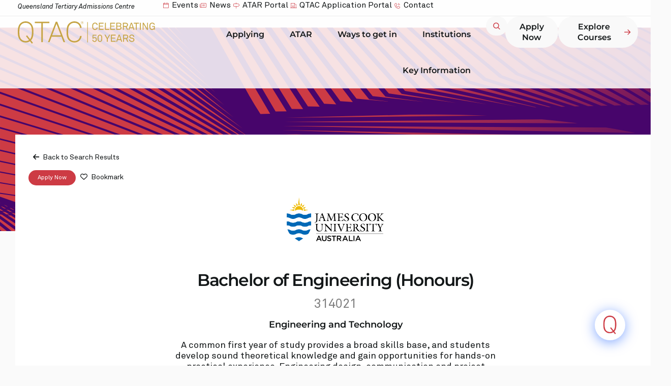

--- FILE ---
content_type: text/html; charset=UTF-8
request_url: https://www.qtac.edu.au/courses/listing/bachelor-of-engineering-honours-314021/
body_size: 66396
content:
<!doctype html><html lang="en-US"><head><meta charset="UTF-8"><meta name="viewport" content="width=device-width, initial-scale=1"><link rel="profile" href="https://gmpg.org/xfn/11"><meta name='robots' content='index, follow, max-image-preview:large, max-snippet:-1, max-video-preview:-1' /><style>img:is([sizes="auto" i], [sizes^="auto," i]) { contain-intrinsic-size: 3000px 1500px }</style><link media="all" href="https://www.qtac.edu.au/wp-content/cache/autoptimize/css/autoptimize_b3d0a6a2da650ee3e69c3b549415d5a8.css" rel="stylesheet"><link media="screen" href="https://www.qtac.edu.au/wp-content/cache/autoptimize/css/autoptimize_db85cb9193988e64b977300718b49a8c.css" rel="stylesheet"><title>Bachelor of Engineering (Honours) - 314021 - QTAC</title><link rel="canonical" href="https://www..qtac.edu.au/courses/listing/bachelor-of-engineering-honours-314021/" /><meta property="og:locale" content="en_US" /><meta property="og:type" content="article" /><meta property="og:title" content="Bachelor of Engineering (Honours) - 314021 - QTAC" /><meta property="og:description" content="A common first year of study provides a broad skills base for students to develop sound theoretical knowledge and gain practical experiences. Engineering design, communication and project management are central to the course. Students choose one major and undertake a full-year thesis in the final year, completing a significant research project. Students also choose one [&hellip;]" /><meta property="og:url" content="https://www.qtac.edu.au/courses/listing/bachelor-of-engineering-honours-314021/" /><meta property="og:site_name" content="QTAC" /><meta property="article:modified_time" content="2025-12-18T17:20:15+00:00" /><meta property="og:image" content="https://qtac-3ok3ye.s3.ap-southeast-2.amazonaws.com/wp-content/uploads/2024/06/28041534/QTAC_Logo_Red_ChooseFuture.svg" /><meta property="og:image:width" content="806" /><meta property="og:image:height" content="404" /><meta property="og:image:type" content="image/png" /><meta name="twitter:card" content="summary_large_image" /><meta name="twitter:label1" content="Est. reading time" /><meta name="twitter:data1" content="1 minute" /> <script type="application/ld+json" class="yoast-schema-graph">{"@context":"https://schema.org","@graph":[{"@type":"WebPage","@id":"https://www.qtac.edu.au/courses/listing/bachelor-of-engineering-honours-314021/","url":"https://www.qtac.edu.au/courses/listing/bachelor-of-engineering-honours-314021/","name":"Bachelor of Engineering (Honours) - 314021 - QTAC","isPartOf":{"@id":"https://web.qtac.edu.au/#website"},"datePublished":"2025-12-18T17:20:14+00:00","dateModified":"2025-12-18T17:20:15+00:00","breadcrumb":{"@id":"https://www.qtac.edu.au/courses/listing/bachelor-of-engineering-honours-314021/#breadcrumb"},"inLanguage":"en-US","potentialAction":[{"@type":"ReadAction","target":["https://www.qtac.edu.au/courses/listing/bachelor-of-engineering-honours-314021/"]}]},{"@type":"BreadcrumbList","@id":"https://www.qtac.edu.au/courses/listing/bachelor-of-engineering-honours-314021/#breadcrumb","itemListElement":[{"@type":"ListItem","position":1,"name":"QTAC","item":"https://web.qtac.edu.au/"},{"@type":"ListItem","position":2,"name":"Courses","item":"https://www.qtac.edu.au/courses/"},{"@type":"ListItem","position":3,"name":"Bachelor of Engineering (Honours) &#8211; 314021"}]},{"@type":"WebSite","@id":"https://web.qtac.edu.au/#website","url":"https://web.qtac.edu.au/","name":"QTAC","description":"The Queensland Tertiary Admissions Centre","publisher":{"@id":"https://web.qtac.edu.au/#organization"},"potentialAction":[{"@type":"SearchAction","target":{"@type":"EntryPoint","urlTemplate":"https://web.qtac.edu.au/?s={search_term_string}"},"query-input":{"@type":"PropertyValueSpecification","valueRequired":true,"valueName":"search_term_string"}}],"inLanguage":"en-US"},{"@type":"Organization","@id":"https://web.qtac.edu.au/#organization","name":"QTAC","alternateName":"Queensland Tertiary Admissions Centre","url":"https://web.qtac.edu.au/","logo":{"@type":"ImageObject","inLanguage":"en-US","@id":"https://web.qtac.edu.au/#/schema/logo/image/","url":"https://qtac-3ok3ye.s3.ap-southeast-2.amazonaws.com/wp-content/uploads/2025/10/03132938/QTAC_50yrs_gold.svg","contentUrl":"https://qtac-3ok3ye.s3.ap-southeast-2.amazonaws.com/wp-content/uploads/2025/10/03132938/QTAC_50yrs_gold.svg","width":235,"height":38,"caption":"QTAC"},"image":{"@id":"https://web.qtac.edu.au/#/schema/logo/image/"}}]}</script> <link rel='dns-prefetch' href='//code.jquery.com' /><link rel="alternate" type="application/rss+xml" title="QTAC &raquo; Feed" href="https://www.qtac.edu.au/feed/" /><link rel="alternate" type="application/rss+xml" title="QTAC &raquo; Comments Feed" href="https://www.qtac.edu.au/comments/feed/" /><link rel="alternate" type="application/rss+xml" title="QTAC &raquo; Bachelor of Engineering (Honours) - 314021 Comments Feed" href="https://www.qtac.edu.au/courses/listing/bachelor-of-engineering-honours-314021/feed/" /> <script defer src="[data-uri]"></script> <link rel='stylesheet' id='formidable-css' href='https://www.qtac.edu.au/wp-admin/admin-ajax.php?action=frmpro_css&#038;ver=1117513' media='all' /><style id='drts-inline-css'>.logo a
{
	max-width: 200px;
}

    talkvia-chatbot
    {
        display: none !important;
    }
.startMonthTitle 
{
	padding-right:10px;
  	display: inline-block;
    margin-left: 20px;
    font-weight: 700;
}

.strikethrough
{
	text-decoration: line-through; 
  	opacity: 0.8;
}

.course-code
{
	color: #7F7F7F;
    font-weight: 400;
    font-size: 25px !important;
}

.centre
{
  display: flex !important;
  justify-content: center;
}

.course-fee p
{
	margin: 0; 
}

.apply-button button
{
	line-height: 1em;
  	border: none;
}

.buttons-right
{
	display: flex;
  	justify-content: end;
  	align-items: center;
  	gap: 20px;
}

/*
.logo *:not(:first-child)
{
	display: none; 
}
*/

.mont
{
	font-family: "Montserrat" !important;
}

.heading
{
  	font-family: "Montserrat";
    font-weight: 600 !important;
    font-size: 33px !important;
    color: var(--e-global-color-text) !important;
}

.body
{
	font-family: "Montserrat" !important;
    font-weight: 400 !important;
    font-size: 18px !important;
    color: var(--e-global-color-text) !important;
}

.subheading 
{
  	font-family: "Montserrat" !important;
    font-weight: 600 !important;
    font-size: 18px !important;
    color: var(--e-global-color-text) !important;
}

.drts-entity-field-label
{
  	font-family: "Montserrat" !important;
    font-weight: 600 !important;
    font-size: 18px !important;
    color: var(--e-global-color-text) !important;
  	padding-bottom: 16px;
}

.pb-0 .drts-entity-field-label
{
	padding-bottom: 0px !important;
}

.drts-entity-field-value, drts-display-element
{
	font-family: "Montserrat" !important;
    font-weight: 400 !important;
    font-size: 18px !important;
    color: var(--e-global-color-text) !important;
}

.mb-5
{
	margin-bottom: 20px;
}

.accordian button
{
	text-wrap: wrap;
}

.accordian button:hover
{
	background: transparent !important;
  	color: var(--e-global-color-8ddbfb9) !important;
}

.accordian button:focus
{
	background: transparent !important;
  	color: var(--e-global-color-text) !important;
}

.drts .drts-bs-card-header
{
	background-color: transparent !important;
  	border-bottom: none;
}

.mr-5
{
  margin-right: 20px;
}
.ml-5
{
  margin-left: 20px;
}
.region
{
	color: #7F7F7F;
  	font-family: "Montserrat";
  	font-size 18px;
    margin-left: auto;
  	font-weight: 600;
}

.labelHolder
{
	border-top: 1px solid #E9E9E9;
	border-bottom: 1px solid #E9E9E9;
  	display: flex;
  	align-items: center;
    padding-top: 10px;
    padding-bottom: 10px;
	margin-bottom: 50px;
  	flex-wrap: wrap;
}

@media only screen and (max-width: 892px)
{  
  
    .tabs .drts-bs-nav
    {
        display: flex;
        flex-direction: column;
        justify-content: center;
        align-items: center;
    }
  
	.labelHolder
	{
    	text-align: center;
        justify-content: center;
        gap: 20px;
  	}
  
  	.region
	{
    	margin-left: 0;
  	}
  
  .mr-5
  {
    margin-right: 10px;
  }
  .ml-5
  {
    margin-left: 10px;
  }
  .pr-5
  {
      padding-right: 10px !important;
  }

  .pl-5
  {
      padding-left: 10px !important;
  }
}

.pa-4
{
	padding: 16px !important;
}

.inline
{
	display: inline-block;
}

.start_month {
    font-size: 14px!important;
    font-weight: 600;
  	font-family: "Montserrat";
    color: #000;
    letter-spacing: -0.3px;
    line-height: 16px;
    top: -2px;
  	display: inline-flex;
    right: 65px;
}
.start_month {
    font-weight: 600;
    text-transform: none;
  	font-family: "Montserrat";
  	font-size: 13px;
  	display: flex;
  	flex-wrap: wrap;
  	row-gap: 10px;
}

.start_month
{
  background-color: #FAFAFA;
  border-radius: 24px;
  border: 1px solid #EDEDED; 
  padding: 9px 13px 6px 13px;
  color: var(--e-global-color-text);
  margin-right: 8px;
}

.QTAC-Badge>span
{
	padding: 10px 13px 8px 13px !important;
    font-family: "Montserrat";
  	font-size 13px;
  	font-weight: 600;
  	color: var(--e-global-color-secondary);
}

.cramped-text
{
	max-width: 650px;
}

.alignedLeft button
{
  text-align: left !important;
} 

.alignedRight button
{
  text-align: right !important;
}

.actionButton:hover button
{
	background-color: transparent !important;
  	color: var(--e-global-color-primary) !important;
}

.actionButton button:focus
{
	background-color: transparent !important;
  	color: #545454 !important;
}

.pt-5
{
	padding-top: 20px !important;
}

.pt-18
{
	padding-top: 72px !important;
}

.pb-5
{
	padding-bottom: 20px !important;
}

.drts-entity>.drts-display-element>.drts-row>.mainView 
{
  padding-right: 20px !important;
}

.pr-5
{
	padding-right: 20px !important;
}

.pl-5
{
	padding-left: 20px !important;
}

.central
{
	text-align: center;
  	display: flex;
  	flex-direction: column;
  	justify-content: center;
  	align-items: center;
}

.logo
{
	display: flex;
  	align-content: center;
  	justify-content: center;
}
  
.tabs
{
	border: 1px solid #E9E9E9 !important;
  	border-radius: 4px;
}

.drts .drts-bs-nav-tabs {
    border-bottom: solid 1px #F5F5F5;
  	justify-content: space-evenly;
}
.drts .drts-bs-nav-link {
    display: block;
    padding: 25px 10px 15px 0px;
}
.drts .drts-bs-nav-tabs .drts-bs-nav-link {
    color: #ACAEAE;
  	font-family: "Montserrat";
  	font-size 14px;
  	font-weight: 600;
}
.drts .drts-bs-nav-tabs .drts-bs-nav-item.drts-bs-show .drts-bs-nav-link, .drts .drts-bs-nav-tabs .drts-bs-nav-link.drts-bs-active {
    color: var(--e-global-color-text);
  	border: none;
  	background: transparent;
}
.drts .drts-bs-nav-tabs .drts-bs-nav-link:hover {
    color: var(--e-global-color-primary);
  	border: none;
}
.drts-display-element.drts-display-element-entity_field_directory_category-2.drts-display-element-inlineable span {
    display: none;
}
.header_course {
    font-weight: 700;
    font-size: 30px;
    letter-spacing: -1.5px;
    color: #1F2020;
    margin-top: -16px;
    line-height: 34px;
}
.drts-display-element[data-name=separator] {
    margin: 1.5em 0 1.5em;
    font-size: 1.2em;
    font-weight: 700;
}
.drts-entity-field-label {
    font-weight: 700;
    margin-right: .2em;
    white-space: nowrap;
    color: #1F2020;
}
.drts img.drts-icon, i.drts-icon {
    height: 100%;
    width: 100%;
    border-radius: 0%;
}
.drts-display-element[data-name=column] {
    overflow: inherit;
}
.drts-display-element-header {
    font-size: 16px;
    margin: 0;
    position: relative;
    font-weight: 700;
    margin-right: .2em;
    white-space: nowrap;
    color: #1F2020;
}
.apply-url_button a {
    border-radius: 0px!important;
    padding: 10px 20px!important;
}
.drts-display-element.drts-display-element-entity_field_field_combineddiplomasdegrees-1 b {
    font-weight: 700;
    margin-right: .2em;
    white-space: nowrap;
    color: #1F2020;
}
.oprank-details strong {
    font-weight: 700;
    margin-right: .2em;
    white-space: nowrap;
    color: #1F2020;
}
.oprank-details .dash {
    color: #fff;
}
.student_profile_table .dash {
    color: #fff;
}
.oprank-details .drts-display-element {
    min-height: 50px;
}
.student_profile_table {
    margin-top: 30px;
}
.student_profile_table .drts-display-element {
    min-height: 50px;
}
.oprank-details .centre {
    text-align: center;
}
.student_profile_table .centre {
    text-align: center;
}
.student_profile_table .strong {
    font-weight: 700;
    margin-right: .2em;
    white-space: nowrap;
    color: #1F2020;
}
.oprank-details .strong {
    font-weight: 700;
    margin-right: .2em;
    white-space: nowrap;
    color: #1F2020;
}
.student_profile_table .sub-detail {
    font-size: 12px;
    position: relative;
    width: 120%;
    left: 15px;
    white-space: inherit;
    padding-bottom: 12px;
    font-weight: 500;
  	line-height: 16px;
}
.box {
    border: none;
    padding: 15px;
    margin: 10px 0px;
    background: #fbfbfb;
    border: 1px solid #e6e6e6!important;
}
.centre_logo {
    margin-top: -15px;
  	margin-bottom: 15px;
}
.drts .drts-bs-btn-danger:hover {
    color: #fff;
    background-color: #575757;
    border-color: #575757;
}
.drts .drts-bs-btn-outline-secondary {
    color: #1f2020;
    border-radius: 0px;
    border: 1px solid rgba(0,0,0,.125);
    padding: 10px 15px;
    margin: 10px 0px!important;
}
.box .drts-entity-field-label i, .box .drts-display-element-header i {
    position: relative;
    left: 245px;
    top: 15px;
    font-size: 26px;
}
.box .drts-entity-field-label, .box .drts-display-element-header {
    margin-left: -37px;
}
.drts .drts-bs-btn-danger {
    color: #fff;
    background-color: #d23039;
    border-color: #d23039;
    width: 100%;
}
.box .drts-entity-field-value {
    width: 80%;
}
.drts-display-element-header {
    white-space: normal!important;
}
.oprank-details .strong {
    white-space: normal!important;
}
.oprank-details .centre p {
    width: 95%!important;
}
.op-info p {
    white-space: nowrap;
    padding-top: 15px!important;
}
.drts-display-element.drts-display-element-text-14.strong.drts-display-element-no-header {
    letter-spacing: -0.5px;
}
strong {
    color: #1f2020;
    font-weight: 500!important;
}
.drts .drts-bs-btn-sm {
    padding: 0.5rem .5rem;
    border-radius: 0rem;
}
.drts-bs-btn-group {
    width: 100%!important;
    border-radius: 0rem;
}
.drts-display-element.drts-display-element-entity_field_field_combinedprogram1-1.combinedp1 p {
    margin-bottom: 0px!important;
}
.drts-display-element.drts-display-element-entity_field_field_fee_notes-1 {
    margin-top: 10px;
}
.header_withdrawn {
  
    font-weight: 700;
    font-size: 30px;
    letter-spacing: -1.5px;
    color: #d23039;
    line-height: 34px;
  	display: none;
}
.withdrawn-date {
    text-decoration: line-through;
}
.drts-display-element.drts-display-element-entity_field_field_campus-1.drts-display-element-inlineable:before {
    content: '';
    background: url(https://qtac-old.local/wp-content/uploads/2022/08/location.png);
    background-size: cover;
    position: absolute;
    width: 13px;
    height: 13px;
    margin-left: -20px;
    margin-top: 8px;
}
.drts-display-element.drts-display-element-entity_field_field_campus-1.drts-display-element-inlineable {
    padding-left: 20px;
}
.drts-search-form-field .drts-form-type-textfield input[type=text], .drts-search-form-field .select2-container .select2-selection--single {
    box-shadow: none!important;
    border-left: 1px solid #e6e6e6 !important;
  	border-top: 1px solid #e6e6e6 !important;
  	border-bottom: 1px solid #e6e6e6 !important;
 	border-right: none!important
}</style><link rel='stylesheet' id='drts-custom-var-css' href='https://www.qtac.edu.au/wp-content/cache/autoptimize/css/autoptimize_single_e9119a1b28a12f4fcfb46f024df530c6.css' media='all' /><style id='wp-emoji-styles-inline-css'>img.wp-smiley, img.emoji {
		display: inline !important;
		border: none !important;
		box-shadow: none !important;
		height: 1em !important;
		width: 1em !important;
		margin: 0 0.07em !important;
		vertical-align: -0.1em !important;
		background: none !important;
		padding: 0 !important;
	}</style><style id='safe-svg-svg-icon-style-inline-css'>.safe-svg-cover{text-align:center}.safe-svg-cover .safe-svg-inside{display:inline-block;max-width:100%}.safe-svg-cover svg{fill:currentColor;height:100%;max-height:100%;max-width:100%;width:100%}</style><style id='global-styles-inline-css'>:root{--wp--preset--aspect-ratio--square: 1;--wp--preset--aspect-ratio--4-3: 4/3;--wp--preset--aspect-ratio--3-4: 3/4;--wp--preset--aspect-ratio--3-2: 3/2;--wp--preset--aspect-ratio--2-3: 2/3;--wp--preset--aspect-ratio--16-9: 16/9;--wp--preset--aspect-ratio--9-16: 9/16;--wp--preset--color--black: #000000;--wp--preset--color--cyan-bluish-gray: #abb8c3;--wp--preset--color--white: #ffffff;--wp--preset--color--pale-pink: #f78da7;--wp--preset--color--vivid-red: #cf2e2e;--wp--preset--color--luminous-vivid-orange: #ff6900;--wp--preset--color--luminous-vivid-amber: #fcb900;--wp--preset--color--light-green-cyan: #7bdcb5;--wp--preset--color--vivid-green-cyan: #00d084;--wp--preset--color--pale-cyan-blue: #8ed1fc;--wp--preset--color--vivid-cyan-blue: #0693e3;--wp--preset--color--vivid-purple: #9b51e0;--wp--preset--gradient--vivid-cyan-blue-to-vivid-purple: linear-gradient(135deg,rgba(6,147,227,1) 0%,rgb(155,81,224) 100%);--wp--preset--gradient--light-green-cyan-to-vivid-green-cyan: linear-gradient(135deg,rgb(122,220,180) 0%,rgb(0,208,130) 100%);--wp--preset--gradient--luminous-vivid-amber-to-luminous-vivid-orange: linear-gradient(135deg,rgba(252,185,0,1) 0%,rgba(255,105,0,1) 100%);--wp--preset--gradient--luminous-vivid-orange-to-vivid-red: linear-gradient(135deg,rgba(255,105,0,1) 0%,rgb(207,46,46) 100%);--wp--preset--gradient--very-light-gray-to-cyan-bluish-gray: linear-gradient(135deg,rgb(238,238,238) 0%,rgb(169,184,195) 100%);--wp--preset--gradient--cool-to-warm-spectrum: linear-gradient(135deg,rgb(74,234,220) 0%,rgb(151,120,209) 20%,rgb(207,42,186) 40%,rgb(238,44,130) 60%,rgb(251,105,98) 80%,rgb(254,248,76) 100%);--wp--preset--gradient--blush-light-purple: linear-gradient(135deg,rgb(255,206,236) 0%,rgb(152,150,240) 100%);--wp--preset--gradient--blush-bordeaux: linear-gradient(135deg,rgb(254,205,165) 0%,rgb(254,45,45) 50%,rgb(107,0,62) 100%);--wp--preset--gradient--luminous-dusk: linear-gradient(135deg,rgb(255,203,112) 0%,rgb(199,81,192) 50%,rgb(65,88,208) 100%);--wp--preset--gradient--pale-ocean: linear-gradient(135deg,rgb(255,245,203) 0%,rgb(182,227,212) 50%,rgb(51,167,181) 100%);--wp--preset--gradient--electric-grass: linear-gradient(135deg,rgb(202,248,128) 0%,rgb(113,206,126) 100%);--wp--preset--gradient--midnight: linear-gradient(135deg,rgb(2,3,129) 0%,rgb(40,116,252) 100%);--wp--preset--font-size--small: 13px;--wp--preset--font-size--medium: 20px;--wp--preset--font-size--large: 36px;--wp--preset--font-size--x-large: 42px;--wp--preset--spacing--20: 0.44rem;--wp--preset--spacing--30: 0.67rem;--wp--preset--spacing--40: 1rem;--wp--preset--spacing--50: 1.5rem;--wp--preset--spacing--60: 2.25rem;--wp--preset--spacing--70: 3.38rem;--wp--preset--spacing--80: 5.06rem;--wp--preset--shadow--natural: 6px 6px 9px rgba(0, 0, 0, 0.2);--wp--preset--shadow--deep: 12px 12px 50px rgba(0, 0, 0, 0.4);--wp--preset--shadow--sharp: 6px 6px 0px rgba(0, 0, 0, 0.2);--wp--preset--shadow--outlined: 6px 6px 0px -3px rgba(255, 255, 255, 1), 6px 6px rgba(0, 0, 0, 1);--wp--preset--shadow--crisp: 6px 6px 0px rgba(0, 0, 0, 1);}:root { --wp--style--global--content-size: 800px;--wp--style--global--wide-size: 1200px; }:where(body) { margin: 0; }.wp-site-blocks > .alignleft { float: left; margin-right: 2em; }.wp-site-blocks > .alignright { float: right; margin-left: 2em; }.wp-site-blocks > .aligncenter { justify-content: center; margin-left: auto; margin-right: auto; }:where(.wp-site-blocks) > * { margin-block-start: 24px; margin-block-end: 0; }:where(.wp-site-blocks) > :first-child { margin-block-start: 0; }:where(.wp-site-blocks) > :last-child { margin-block-end: 0; }:root { --wp--style--block-gap: 24px; }:root :where(.is-layout-flow) > :first-child{margin-block-start: 0;}:root :where(.is-layout-flow) > :last-child{margin-block-end: 0;}:root :where(.is-layout-flow) > *{margin-block-start: 24px;margin-block-end: 0;}:root :where(.is-layout-constrained) > :first-child{margin-block-start: 0;}:root :where(.is-layout-constrained) > :last-child{margin-block-end: 0;}:root :where(.is-layout-constrained) > *{margin-block-start: 24px;margin-block-end: 0;}:root :where(.is-layout-flex){gap: 24px;}:root :where(.is-layout-grid){gap: 24px;}.is-layout-flow > .alignleft{float: left;margin-inline-start: 0;margin-inline-end: 2em;}.is-layout-flow > .alignright{float: right;margin-inline-start: 2em;margin-inline-end: 0;}.is-layout-flow > .aligncenter{margin-left: auto !important;margin-right: auto !important;}.is-layout-constrained > .alignleft{float: left;margin-inline-start: 0;margin-inline-end: 2em;}.is-layout-constrained > .alignright{float: right;margin-inline-start: 2em;margin-inline-end: 0;}.is-layout-constrained > .aligncenter{margin-left: auto !important;margin-right: auto !important;}.is-layout-constrained > :where(:not(.alignleft):not(.alignright):not(.alignfull)){max-width: var(--wp--style--global--content-size);margin-left: auto !important;margin-right: auto !important;}.is-layout-constrained > .alignwide{max-width: var(--wp--style--global--wide-size);}body .is-layout-flex{display: flex;}.is-layout-flex{flex-wrap: wrap;align-items: center;}.is-layout-flex > :is(*, div){margin: 0;}body .is-layout-grid{display: grid;}.is-layout-grid > :is(*, div){margin: 0;}body{padding-top: 0px;padding-right: 0px;padding-bottom: 0px;padding-left: 0px;}a:where(:not(.wp-element-button)){text-decoration: underline;}:root :where(.wp-element-button, .wp-block-button__link){background-color: #32373c;border-width: 0;color: #fff;font-family: inherit;font-size: inherit;line-height: inherit;padding: calc(0.667em + 2px) calc(1.333em + 2px);text-decoration: none;}.has-black-color{color: var(--wp--preset--color--black) !important;}.has-cyan-bluish-gray-color{color: var(--wp--preset--color--cyan-bluish-gray) !important;}.has-white-color{color: var(--wp--preset--color--white) !important;}.has-pale-pink-color{color: var(--wp--preset--color--pale-pink) !important;}.has-vivid-red-color{color: var(--wp--preset--color--vivid-red) !important;}.has-luminous-vivid-orange-color{color: var(--wp--preset--color--luminous-vivid-orange) !important;}.has-luminous-vivid-amber-color{color: var(--wp--preset--color--luminous-vivid-amber) !important;}.has-light-green-cyan-color{color: var(--wp--preset--color--light-green-cyan) !important;}.has-vivid-green-cyan-color{color: var(--wp--preset--color--vivid-green-cyan) !important;}.has-pale-cyan-blue-color{color: var(--wp--preset--color--pale-cyan-blue) !important;}.has-vivid-cyan-blue-color{color: var(--wp--preset--color--vivid-cyan-blue) !important;}.has-vivid-purple-color{color: var(--wp--preset--color--vivid-purple) !important;}.has-black-background-color{background-color: var(--wp--preset--color--black) !important;}.has-cyan-bluish-gray-background-color{background-color: var(--wp--preset--color--cyan-bluish-gray) !important;}.has-white-background-color{background-color: var(--wp--preset--color--white) !important;}.has-pale-pink-background-color{background-color: var(--wp--preset--color--pale-pink) !important;}.has-vivid-red-background-color{background-color: var(--wp--preset--color--vivid-red) !important;}.has-luminous-vivid-orange-background-color{background-color: var(--wp--preset--color--luminous-vivid-orange) !important;}.has-luminous-vivid-amber-background-color{background-color: var(--wp--preset--color--luminous-vivid-amber) !important;}.has-light-green-cyan-background-color{background-color: var(--wp--preset--color--light-green-cyan) !important;}.has-vivid-green-cyan-background-color{background-color: var(--wp--preset--color--vivid-green-cyan) !important;}.has-pale-cyan-blue-background-color{background-color: var(--wp--preset--color--pale-cyan-blue) !important;}.has-vivid-cyan-blue-background-color{background-color: var(--wp--preset--color--vivid-cyan-blue) !important;}.has-vivid-purple-background-color{background-color: var(--wp--preset--color--vivid-purple) !important;}.has-black-border-color{border-color: var(--wp--preset--color--black) !important;}.has-cyan-bluish-gray-border-color{border-color: var(--wp--preset--color--cyan-bluish-gray) !important;}.has-white-border-color{border-color: var(--wp--preset--color--white) !important;}.has-pale-pink-border-color{border-color: var(--wp--preset--color--pale-pink) !important;}.has-vivid-red-border-color{border-color: var(--wp--preset--color--vivid-red) !important;}.has-luminous-vivid-orange-border-color{border-color: var(--wp--preset--color--luminous-vivid-orange) !important;}.has-luminous-vivid-amber-border-color{border-color: var(--wp--preset--color--luminous-vivid-amber) !important;}.has-light-green-cyan-border-color{border-color: var(--wp--preset--color--light-green-cyan) !important;}.has-vivid-green-cyan-border-color{border-color: var(--wp--preset--color--vivid-green-cyan) !important;}.has-pale-cyan-blue-border-color{border-color: var(--wp--preset--color--pale-cyan-blue) !important;}.has-vivid-cyan-blue-border-color{border-color: var(--wp--preset--color--vivid-cyan-blue) !important;}.has-vivid-purple-border-color{border-color: var(--wp--preset--color--vivid-purple) !important;}.has-vivid-cyan-blue-to-vivid-purple-gradient-background{background: var(--wp--preset--gradient--vivid-cyan-blue-to-vivid-purple) !important;}.has-light-green-cyan-to-vivid-green-cyan-gradient-background{background: var(--wp--preset--gradient--light-green-cyan-to-vivid-green-cyan) !important;}.has-luminous-vivid-amber-to-luminous-vivid-orange-gradient-background{background: var(--wp--preset--gradient--luminous-vivid-amber-to-luminous-vivid-orange) !important;}.has-luminous-vivid-orange-to-vivid-red-gradient-background{background: var(--wp--preset--gradient--luminous-vivid-orange-to-vivid-red) !important;}.has-very-light-gray-to-cyan-bluish-gray-gradient-background{background: var(--wp--preset--gradient--very-light-gray-to-cyan-bluish-gray) !important;}.has-cool-to-warm-spectrum-gradient-background{background: var(--wp--preset--gradient--cool-to-warm-spectrum) !important;}.has-blush-light-purple-gradient-background{background: var(--wp--preset--gradient--blush-light-purple) !important;}.has-blush-bordeaux-gradient-background{background: var(--wp--preset--gradient--blush-bordeaux) !important;}.has-luminous-dusk-gradient-background{background: var(--wp--preset--gradient--luminous-dusk) !important;}.has-pale-ocean-gradient-background{background: var(--wp--preset--gradient--pale-ocean) !important;}.has-electric-grass-gradient-background{background: var(--wp--preset--gradient--electric-grass) !important;}.has-midnight-gradient-background{background: var(--wp--preset--gradient--midnight) !important;}.has-small-font-size{font-size: var(--wp--preset--font-size--small) !important;}.has-medium-font-size{font-size: var(--wp--preset--font-size--medium) !important;}.has-large-font-size{font-size: var(--wp--preset--font-size--large) !important;}.has-x-large-font-size{font-size: var(--wp--preset--font-size--x-large) !important;}
:root :where(.wp-block-pullquote){font-size: 1.5em;line-height: 1.6;}</style><style id='elementor-frontend-inline-css'>.elementor-kit-6{--e-global-color-primary:#CD3B44;--e-global-color-secondary:#FFFFFF;--e-global-color-text:#131718;--e-global-color-accent:#424F50;--e-global-color-8ddbfb9:#47056B;--e-global-color-7f5a597:#95A9A9;--e-global-color-76ec895:#D1DBDB;--e-global-color-757edef:#E6EDEB;--e-global-color-26aa5c4:#CD3B44;--e-global-color-2aba34f:#EE8A7B;--e-global-color-d5908c7:#F3AEA0;--e-global-color-108574e:#A12339;--e-global-color-857b128:#00AEC7;--e-global-color-b10c9e4:#00558C;--e-global-color-5ef108d:#47056B;--e-global-color-105a31f:#7A9A01;--e-global-color-577cc83:#428D76;--e-global-color-ca39971:#EA7600;--e-global-color-7c411e2:#A12339;--e-global-color-aacb192:#3B4374;--e-global-color-808f06a:#674976;--e-global-color-ab50044:#58394D;--e-global-color-3c5b957:#7C3653;--e-global-color-7ea871c:#FAFAFA;--e-global-typography-primary-font-family:"Montserrat";--e-global-typography-primary-font-size:20px;--e-global-typography-primary-font-weight:400;--e-global-typography-primary-line-height:1.35em;--e-global-typography-secondary-font-family:"Montserrat";--e-global-typography-secondary-font-size:18px;--e-global-typography-secondary-font-weight:400;--e-global-typography-secondary-line-height:1.35em;--e-global-typography-text-font-family:"Montserrat";--e-global-typography-text-font-size:16px;--e-global-typography-text-font-weight:400;--e-global-typography-text-line-height:1.35em;--e-global-typography-accent-font-family:"Montserrat";--e-global-typography-accent-font-size:12px;--e-global-typography-accent-font-weight:400;--e-global-typography-accent-line-height:1.35em;--e-global-typography-145db95-font-family:"Montserrat";--e-global-typography-145db95-font-size:20px;--e-global-typography-145db95-font-weight:300;--e-global-typography-145db95-line-height:1.35em;--e-global-typography-33e62b6-font-family:"Montserrat";--e-global-typography-33e62b6-font-size:20px;--e-global-typography-33e62b6-font-weight:700;--e-global-typography-33e62b6-line-height:1.35em;--e-global-typography-df1f6df-font-family:"Montserrat";--e-global-typography-df1f6df-font-size:20px;--e-global-typography-df1f6df-font-weight:700;--e-global-typography-df1f6df-text-decoration:underline;--e-global-typography-df1f6df-line-height:1.35em;--e-global-typography-bc4b18a-font-family:"Montserrat";--e-global-typography-bc4b18a-font-size:18px;--e-global-typography-bc4b18a-font-weight:300;--e-global-typography-bc4b18a-line-height:1.35em;--e-global-typography-10fa56e-font-family:"Montserrat";--e-global-typography-10fa56e-font-size:18px;--e-global-typography-10fa56e-font-weight:700;--e-global-typography-10fa56e-line-height:1.35em;--e-global-typography-ba60ae2-font-family:"Montserrat";--e-global-typography-ba60ae2-font-size:18px;--e-global-typography-ba60ae2-font-weight:700;--e-global-typography-ba60ae2-text-decoration:underline;--e-global-typography-ba60ae2-line-height:1.35em;--e-global-typography-b85af62-font-family:"Montserrat";--e-global-typography-b85af62-font-size:16px;--e-global-typography-b85af62-font-weight:300;--e-global-typography-b85af62-line-height:1.35em;--e-global-typography-431da48-font-family:"Montserrat";--e-global-typography-431da48-font-size:16px;--e-global-typography-431da48-font-weight:700;--e-global-typography-431da48-line-height:1.35em;--e-global-typography-b02a789-font-family:"Montserrat";--e-global-typography-b02a789-font-size:16px;--e-global-typography-b02a789-font-weight:700;--e-global-typography-b02a789-text-decoration:underline;--e-global-typography-b02a789-line-height:1.35em;--e-global-typography-dfd6685-font-family:"Montserrat";--e-global-typography-dfd6685-font-size:13px;--e-global-typography-dfd6685-font-weight:300;--e-global-typography-dfd6685-line-height:1.35em;--e-global-typography-8a9ff1c-font-family:"Montserrat";--e-global-typography-8a9ff1c-font-size:12px;--e-global-typography-8a9ff1c-font-weight:700;--e-global-typography-8a9ff1c-line-height:1.35em;--e-global-typography-f74bd34-font-family:"Montserrat";--e-global-typography-f74bd34-font-size:12px;--e-global-typography-f74bd34-font-weight:700;--e-global-typography-f74bd34-text-decoration:underline;--e-global-typography-f74bd34-line-height:1.35em;--e-global-typography-084e06e-font-family:"Montserrat";--e-global-typography-084e06e-font-size:56px;--e-global-typography-084e06e-font-weight:700;--e-global-typography-084e06e-line-height:1.2em;--e-global-typography-092b1be-font-family:"Montserrat";--e-global-typography-092b1be-font-size:48px;--e-global-typography-092b1be-font-weight:700;--e-global-typography-092b1be-line-height:1.2em;--e-global-typography-291f785-font-family:"Montserrat";--e-global-typography-291f785-font-size:40px;--e-global-typography-291f785-font-weight:700;--e-global-typography-291f785-line-height:1.2em;--e-global-typography-fbdda3b-font-family:"Montserrat";--e-global-typography-fbdda3b-font-size:32px;--e-global-typography-fbdda3b-font-weight:700;--e-global-typography-fbdda3b-line-height:1.3em;--e-global-typography-5afe1d1-font-family:"Montserrat";--e-global-typography-5afe1d1-font-size:24px;--e-global-typography-5afe1d1-font-weight:700;--e-global-typography-5afe1d1-line-height:1.4em;--e-global-typography-a5e25a0-font-family:"Montserrat";--e-global-typography-a5e25a0-font-size:20px;--e-global-typography-a5e25a0-font-weight:700;--e-global-typography-a5e25a0-line-height:1.4em;--e-global-typography-abb811d-font-family:"Akkurat";--e-global-typography-abb811d-font-size:12.48px;--e-global-typography-abb811d-font-weight:700;--e-global-typography-abb811d-text-transform:uppercase;--e-global-typography-abb811d-line-height:1.4em;--e-global-typography-a81383f-font-family:"Montserrat";--e-global-typography-a81383f-font-size:22px;--e-global-typography-a81383f-font-weight:300;--e-global-typography-a81383f-line-height:30px;color:var( --e-global-color-text );font-family:var( --e-global-typography-text-font-family ), Sans-serifa;font-size:var( --e-global-typography-text-font-size );font-weight:var( --e-global-typography-text-font-weight );line-height:var( --e-global-typography-text-line-height );}.elementor-kit-6 button,.elementor-kit-6 input[type="button"],.elementor-kit-6 input[type="submit"],.elementor-kit-6 .elementor-button{background-color:var( --e-global-color-primary );font-family:"Montserrat", Sans-serifa;font-size:12px;font-weight:400;line-height:1em;color:var( --e-global-color-secondary );border-radius:56px 56px 56px 56px;padding:9.02px 18.03px 9.02px 18.03px;}.elementor-kit-6 button:hover,.elementor-kit-6 button:focus,.elementor-kit-6 input[type="button"]:hover,.elementor-kit-6 input[type="button"]:focus,.elementor-kit-6 input[type="submit"]:hover,.elementor-kit-6 input[type="submit"]:focus,.elementor-kit-6 .elementor-button:hover,.elementor-kit-6 .elementor-button:focus{background-color:var( --e-global-color-text );color:var( --e-global-color-secondary );}.elementor-kit-6 e-page-transition{background-color:#FFBC7D;}.elementor-kit-6 a{color:var( --e-global-color-primary );font-family:var( --e-global-typography-text-font-family ), Sans-serifa;font-size:var( --e-global-typography-text-font-size );font-weight:var( --e-global-typography-text-font-weight );line-height:var( --e-global-typography-text-line-height );}.elementor-kit-6 a:hover{color:var( --e-global-color-text );}.elementor-kit-6 h1{color:var( --e-global-color-text );font-family:var( --e-global-typography-084e06e-font-family ), Sans-serifa;font-size:var( --e-global-typography-084e06e-font-size );font-weight:var( --e-global-typography-084e06e-font-weight );line-height:var( --e-global-typography-084e06e-line-height );}.elementor-kit-6 h2{color:var( --e-global-color-text );font-family:var( --e-global-typography-092b1be-font-family ), Sans-serifa;font-size:var( --e-global-typography-092b1be-font-size );font-weight:var( --e-global-typography-092b1be-font-weight );line-height:var( --e-global-typography-092b1be-line-height );}.elementor-kit-6 h3{color:var( --e-global-color-text );font-family:var( --e-global-typography-291f785-font-family ), Sans-serifa;font-size:var( --e-global-typography-291f785-font-size );font-weight:var( --e-global-typography-291f785-font-weight );line-height:var( --e-global-typography-291f785-line-height );}.elementor-kit-6 h4{color:var( --e-global-color-text );font-family:var( --e-global-typography-fbdda3b-font-family ), Sans-serifa;font-size:var( --e-global-typography-fbdda3b-font-size );font-weight:var( --e-global-typography-fbdda3b-font-weight );line-height:var( --e-global-typography-fbdda3b-line-height );}.elementor-kit-6 h5{color:var( --e-global-color-text );font-family:var( --e-global-typography-5afe1d1-font-family ), Sans-serifa;font-size:var( --e-global-typography-5afe1d1-font-size );font-weight:var( --e-global-typography-5afe1d1-font-weight );line-height:var( --e-global-typography-5afe1d1-line-height );}.elementor-kit-6 h6{color:var( --e-global-color-text );font-family:var( --e-global-typography-a5e25a0-font-family ), Sans-serifa;font-size:var( --e-global-typography-a5e25a0-font-size );font-weight:var( --e-global-typography-a5e25a0-font-weight );line-height:var( --e-global-typography-a5e25a0-line-height );}.elementor-section.elementor-section-boxed > .elementor-container{max-width:1378px;}.e-con{--container-max-width:1378px;}.elementor-widget:not(:last-child){margin-block-end:20px;}.elementor-element{--widgets-spacing:20px 20px;--widgets-spacing-row:20px;--widgets-spacing-column:20px;}{}h1.entry-title{display:var(--page-title-display);}.site-header .site-branding{flex-direction:column;align-items:stretch;}.site-header{padding-inline-end:0px;padding-inline-start:0px;}.site-footer .site-branding{flex-direction:column;align-items:stretch;}@media(max-width:1024px){.elementor-kit-6{font-size:var( --e-global-typography-text-font-size );line-height:var( --e-global-typography-text-line-height );}.elementor-kit-6 a{font-size:var( --e-global-typography-text-font-size );line-height:var( --e-global-typography-text-line-height );}.elementor-kit-6 h1{font-size:var( --e-global-typography-084e06e-font-size );line-height:var( --e-global-typography-084e06e-line-height );}.elementor-kit-6 h2{font-size:var( --e-global-typography-092b1be-font-size );line-height:var( --e-global-typography-092b1be-line-height );}.elementor-kit-6 h3{font-size:var( --e-global-typography-291f785-font-size );line-height:var( --e-global-typography-291f785-line-height );}.elementor-kit-6 h4{font-size:var( --e-global-typography-fbdda3b-font-size );line-height:var( --e-global-typography-fbdda3b-line-height );}.elementor-kit-6 h5{font-size:var( --e-global-typography-5afe1d1-font-size );line-height:var( --e-global-typography-5afe1d1-line-height );}.elementor-kit-6 h6{font-size:var( --e-global-typography-a5e25a0-font-size );line-height:var( --e-global-typography-a5e25a0-line-height );}.elementor-section.elementor-section-boxed > .elementor-container{max-width:1024px;}.e-con{--container-max-width:1024px;}}@media(max-width:767px){.elementor-kit-6{font-size:var( --e-global-typography-text-font-size );line-height:var( --e-global-typography-text-line-height );}.elementor-kit-6 a{font-size:var( --e-global-typography-text-font-size );line-height:var( --e-global-typography-text-line-height );}.elementor-kit-6 h1{font-size:var( --e-global-typography-084e06e-font-size );line-height:var( --e-global-typography-084e06e-line-height );}.elementor-kit-6 h2{font-size:var( --e-global-typography-092b1be-font-size );line-height:var( --e-global-typography-092b1be-line-height );}.elementor-kit-6 h3{font-size:var( --e-global-typography-291f785-font-size );line-height:var( --e-global-typography-291f785-line-height );}.elementor-kit-6 h4{font-size:var( --e-global-typography-fbdda3b-font-size );line-height:var( --e-global-typography-fbdda3b-line-height );}.elementor-kit-6 h5{font-size:var( --e-global-typography-5afe1d1-font-size );line-height:var( --e-global-typography-5afe1d1-line-height );}.elementor-kit-6 h6{font-size:var( --e-global-typography-a5e25a0-font-size );line-height:var( --e-global-typography-a5e25a0-line-height );}.elementor-section.elementor-section-boxed > .elementor-container{max-width:767px;}.e-con{--container-max-width:767px;}}/* Start Custom Fonts CSS */@font-face {
	font-family: 'Montserrat';
	font-style: normal;
	font-weight: normal;
	font-display: auto;
	src: url('/wp-content/uploads/2024/06/AkkuratStd-Regular.ttf') format('truetype');
}
@font-face {
	font-family: 'Montserrat';
	font-style: normal;
	font-weight: 900;
	font-display: auto;
	src: url('/wp-content/uploads/2024/07/Montserrat-Black.ttf') format('truetype');
}
@font-face {
	font-family: 'Montserrat';
	font-style: italic;
	font-weight: 900;
	font-display: auto;
	src: url('/wp-content/uploads/2024/07/Montserrat-BlackItalic.ttf') format('truetype');
}
@font-face {
	font-family: 'Montserrat';
	font-style: normal;
	font-weight: 700;
	font-display: auto;
	src: url('/wp-content/uploads/2024/07/Montserrat-Bold.ttf') format('truetype');
}
@font-face {
	font-family: 'Montserrat';
	font-style: italic;
	font-weight: 700;
	font-display: auto;
	src: url('/wp-content/uploads/2024/07/Montserrat-BoldItalic.ttf') format('truetype');
}
@font-face {
	font-family: 'Montserrat';
	font-style: normal;
	font-weight: 800;
	font-display: auto;
	src: url('/wp-content/uploads/2024/07/Montserrat-ExtraBold.ttf') format('truetype');
}
@font-face {
	font-family: 'Montserrat';
	font-style: italic;
	font-weight: 800;
	font-display: auto;
	src: url('/wp-content/uploads/2024/07/Montserrat-ExtraBoldItalic.ttf') format('truetype');
}
@font-face {
	font-family: 'Montserrat';
	font-style: normal;
	font-weight: 200;
	font-display: auto;
	src: url('/wp-content/uploads/2024/07/Montserrat-ExtraLight.ttf') format('truetype');
}
@font-face {
	font-family: 'Montserrat';
	font-style: italic;
	font-weight: 200;
	font-display: auto;
	src: url('/wp-content/uploads/2024/07/Montserrat-ExtraLightItalic.ttf') format('truetype');
}
@font-face {
	font-family: 'Montserrat';
	font-style: italic;
	font-weight: normal;
	font-display: auto;
	src: url('/wp-content/uploads/2024/07/Montserrat-Italic.ttf') format('truetype');
}
@font-face {
	font-family: 'Montserrat';
	font-style: normal;
	font-weight: 300;
	font-display: auto;
	src: url('/wp-content/uploads/2024/07/Montserrat-Light.ttf') format('truetype');
}
@font-face {
	font-family: 'Montserrat';
	font-style: italic;
	font-weight: 300;
	font-display: auto;
	src: url('/wp-content/uploads/2024/07/Montserrat-LightItalic.ttf') format('truetype');
}
@font-face {
	font-family: 'Montserrat';
	font-style: normal;
	font-weight: 500;
	font-display: auto;
	src: url('/wp-content/uploads/2024/07/Montserrat-Medium.ttf') format('truetype');
}
@font-face {
	font-family: 'Montserrat';
	font-style: italic;
	font-weight: 500;
	font-display: auto;
	src: url('/wp-content/uploads/2024/07/Montserrat-MediumItalic.ttf') format('truetype');
}
@font-face {
	font-family: 'Montserrat';
	font-style: normal;
	font-weight: 600;
	font-display: auto;
	src: url('/wp-content/uploads/2024/07/Montserrat-SemiBold.ttf') format('truetype');
}
@font-face {
	font-family: 'Montserrat';
	font-style: italic;
	font-weight: 600;
	font-display: auto;
	src: url('/wp-content/uploads/2024/07/Montserrat-SemiBoldItalic.ttf') format('truetype');
}
@font-face {
	font-family: 'Montserrat';
	font-style: normal;
	font-weight: 100;
	font-display: auto;
	src: url('/wp-content/uploads/2024/07/Montserrat-Thin.ttf') format('truetype');
}
@font-face {
	font-family: 'Montserrat';
	font-style: italic;
	font-weight: 100;
	font-display: auto;
	src: url('/wp-content/uploads/2024/07/Montserrat-ThinItalic.ttf') format('truetype');
}
/* End Custom Fonts CSS */
/* Start Custom Fonts CSS */@font-face {
	font-family: 'Akkurat';
	font-style: normal;
	font-weight: normal;
	font-display: auto;
	src: url('/wp-content/uploads/2024/06/AkkuratStd-Regular.ttf') format('truetype');
}
@font-face {
	font-family: 'Akkurat';
	font-style: italic;
	font-weight: normal;
	font-display: auto;
	src: url('/wp-content/uploads/2024/06/AkkuratStd-Italic.ttf') format('truetype');
}
@font-face {
	font-family: 'Akkurat';
	font-style: normal;
	font-weight: bold;
	font-display: auto;
	src: url('/wp-content/uploads/2024/06/AkkuratStd-Bold.ttf') format('truetype');
}
/* End Custom Fonts CSS */
.elementor-61 .elementor-element.elementor-element-4296b7d{--display:flex;--flex-direction:row;--container-widget-width:calc( ( 1 - var( --container-widget-flex-grow ) ) * 100% );--container-widget-height:100%;--container-widget-flex-grow:1;--container-widget-align-self:stretch;--flex-wrap-mobile:wrap;--align-items:center;border-style:solid;--border-style:solid;border-width:0px 0px 1px 0px;--border-top-width:0px;--border-right-width:0px;--border-bottom-width:1px;--border-left-width:0px;border-color:#13171812;--border-color:#13171812;--margin-top:0px;--margin-bottom:0px;--margin-left:0px;--margin-right:0px;--padding-top:0px;--padding-bottom:0px;--padding-left:25px;--padding-right:25px;--z-index:100000;}.elementor-61 .elementor-element.elementor-element-4296b7d:not(.elementor-motion-effects-element-type-background), .elementor-61 .elementor-element.elementor-element-4296b7d > .elementor-motion-effects-container > .elementor-motion-effects-layer{background-color:#FFFFFFD9;}.elementor-61 .elementor-element.elementor-element-2e75e0f{--display:flex;--justify-content:center;--align-items:flex-start;--container-widget-width:calc( ( 1 - var( --container-widget-flex-grow ) ) * 100% );--margin-top:0px;--margin-bottom:0px;--margin-left:0px;--margin-right:0px;--padding-top:0px;--padding-bottom:0px;--padding-left:10px;--padding-right:10px;}.elementor-61 .elementor-element.elementor-element-2e75e0f.e-con{--flex-grow:0;--flex-shrink:0;}.elementor-61 .elementor-element.elementor-element-b1a6ded > .elementor-widget-container{margin:5px 0px -5px 0px;}.elementor-61 .elementor-element.elementor-element-b1a6ded.elementor-element{--align-self:flex-start;}.elementor-61 .elementor-element.elementor-element-b1a6ded{text-align:left;font-family:"Akkurat", Sans-serifa;font-size:13px;font-weight:300;font-style:italic;line-height:1.35em;}.elementor-61 .elementor-element.elementor-element-b9ddaf9{--display:flex;--flex-direction:row;--container-widget-width:calc( ( 1 - var( --container-widget-flex-grow ) ) * 100% );--container-widget-height:100%;--container-widget-flex-grow:1;--container-widget-align-self:stretch;--flex-wrap-mobile:wrap;--align-items:center;--margin-top:0px;--margin-bottom:0px;--margin-left:0px;--margin-right:0px;--padding-top:0px;--padding-bottom:0px;--padding-left:0px;--padding-right:0px;}.elementor-61 .elementor-element.elementor-element-8c1238d{--display:flex;--flex-direction:row;--container-widget-width:calc( ( 1 - var( --container-widget-flex-grow ) ) * 100% );--container-widget-height:100%;--container-widget-flex-grow:1;--container-widget-align-self:stretch;--flex-wrap-mobile:wrap;--justify-content:flex-end;--align-items:center;--margin-top:0px;--margin-bottom:0px;--margin-left:0px;--margin-right:0px;--padding-top:0px;--padding-bottom:0px;--padding-left:0px;--padding-right:0px;}.elementor-61 .elementor-element.elementor-element-7350d8f .elementor-icon-list-icon i{color:var( --e-global-color-primary );transition:color 0.3s;}.elementor-61 .elementor-element.elementor-element-7350d8f .elementor-icon-list-icon svg{fill:var( --e-global-color-primary );transition:fill 0.3s;}.elementor-61 .elementor-element.elementor-element-7350d8f{--e-icon-list-icon-size:14px;--icon-vertical-offset:0px;}.elementor-61 .elementor-element.elementor-element-7350d8f .elementor-icon-list-item > .elementor-icon-list-text, .elementor-61 .elementor-element.elementor-element-7350d8f .elementor-icon-list-item > a{font-family:"Montserrat", Sans-serifa;font-size:14px;font-weight:400;line-height:1.35em;}.elementor-61 .elementor-element.elementor-element-7350d8f .elementor-icon-list-text{color:var( --e-global-color-text );transition:color 0.3s;}.elementor-61 .elementor-element.elementor-element-5a44b6c{--display:flex;--flex-direction:row;--container-widget-width:calc( ( 1 - var( --container-widget-flex-grow ) ) * 100% );--container-widget-height:100%;--container-widget-flex-grow:1;--container-widget-align-self:stretch;--flex-wrap-mobile:wrap;--align-items:center;border-style:none;--border-style:none;--margin-top:0px;--margin-bottom:0px;--margin-left:0px;--margin-right:0px;--padding-top:0px;--padding-bottom:0px;--padding-left:25px;--padding-right:25px;--z-index:100000;}.elementor-61 .elementor-element.elementor-element-5a44b6c:not(.elementor-motion-effects-element-type-background), .elementor-61 .elementor-element.elementor-element-5a44b6c > .elementor-motion-effects-container > .elementor-motion-effects-layer{background-color:#FFFFFFD9;}.elementor-61 .elementor-element.elementor-element-8212f00{--display:flex;--justify-content:center;--align-items:flex-start;--container-widget-width:calc( ( 1 - var( --container-widget-flex-grow ) ) * 100% );--margin-top:0px;--margin-bottom:0px;--margin-left:0px;--margin-right:0px;--padding-top:10px;--padding-bottom:10px;--padding-left:10px;--padding-right:10px;}.elementor-61 .elementor-element.elementor-element-8212f00.e-con{--flex-grow:0;--flex-shrink:0;}.elementor-61 .elementor-element.elementor-element-e98d47c img{width:100%;max-width:350px;}.elementor-61 .elementor-element.elementor-element-fafd758{--display:flex;--flex-direction:row;--container-widget-width:calc( ( 1 - var( --container-widget-flex-grow ) ) * 100% );--container-widget-height:100%;--container-widget-flex-grow:1;--container-widget-align-self:stretch;--flex-wrap-mobile:wrap;--align-items:center;--margin-top:0px;--margin-bottom:0px;--margin-left:0px;--margin-right:0px;--padding-top:0px;--padding-bottom:0px;--padding-left:0px;--padding-right:0px;}.elementor-61 .elementor-element.elementor-element-12390d2{--display:flex;--flex-direction:row;--container-widget-width:calc( ( 1 - var( --container-widget-flex-grow ) ) * 100% );--container-widget-height:100%;--container-widget-flex-grow:1;--container-widget-align-self:stretch;--flex-wrap-mobile:wrap;--justify-content:flex-end;--align-items:center;--margin-top:0px;--margin-bottom:0px;--margin-left:0px;--margin-right:0px;--padding-top:0px;--padding-bottom:0px;--padding-left:0px;--padding-right:0px;}.elementor-61 .elementor-element.elementor-element-93b6053 .elementor-icon-wrapper{text-align:center;}.elementor-61 .elementor-element.elementor-element-fb45741 .elementor-menu-toggle{margin:0 auto;}.elementor-61 .elementor-element.elementor-element-fb45741 .elementor-nav-menu .elementor-item{font-family:"Montserrat", Sans-serifa;font-size:16px;font-weight:600;line-height:1.35em;}.elementor-61 .elementor-element.elementor-element-fb45741 .elementor-nav-menu--main .elementor-item{color:var( --e-global-color-text );fill:var( --e-global-color-text );padding-top:25px;padding-bottom:25px;}.elementor-61 .elementor-element.elementor-element-fb45741 .elementor-nav-menu--main:not(.e--pointer-framed) .elementor-item:before,
					.elementor-61 .elementor-element.elementor-element-fb45741 .elementor-nav-menu--main:not(.e--pointer-framed) .elementor-item:after{background-color:var( --e-global-color-primary );}.elementor-61 .elementor-element.elementor-element-fb45741 .e--pointer-framed .elementor-item:before,
					.elementor-61 .elementor-element.elementor-element-fb45741 .e--pointer-framed .elementor-item:after{border-color:var( --e-global-color-primary );}.elementor-61 .elementor-element.elementor-element-fb45741 .elementor-nav-menu--main .elementor-item.elementor-item-active{color:var( --e-global-color-primary );}.elementor-61 .elementor-element.elementor-element-fb45741 .elementor-nav-menu--dropdown a, .elementor-61 .elementor-element.elementor-element-fb45741 .elementor-menu-toggle{color:var( --e-global-color-text );fill:var( --e-global-color-text );}.elementor-61 .elementor-element.elementor-element-fb45741 .elementor-nav-menu--dropdown{background-color:#FFFFFF;border-style:solid;border-width:1px 0px 0px 0px;border-color:#F2F2F2;}.elementor-61 .elementor-element.elementor-element-fb45741 .elementor-nav-menu--dropdown a:hover,
					.elementor-61 .elementor-element.elementor-element-fb45741 .elementor-nav-menu--dropdown a:focus,
					.elementor-61 .elementor-element.elementor-element-fb45741 .elementor-nav-menu--dropdown a.elementor-item-active,
					.elementor-61 .elementor-element.elementor-element-fb45741 .elementor-nav-menu--dropdown a.highlighted,
					.elementor-61 .elementor-element.elementor-element-fb45741 .elementor-menu-toggle:hover,
					.elementor-61 .elementor-element.elementor-element-fb45741 .elementor-menu-toggle:focus{color:var( --e-global-color-108574e );}.elementor-61 .elementor-element.elementor-element-fb45741 .elementor-nav-menu--dropdown a:hover,
					.elementor-61 .elementor-element.elementor-element-fb45741 .elementor-nav-menu--dropdown a:focus,
					.elementor-61 .elementor-element.elementor-element-fb45741 .elementor-nav-menu--dropdown a.elementor-item-active,
					.elementor-61 .elementor-element.elementor-element-fb45741 .elementor-nav-menu--dropdown a.highlighted{background-color:#02010100;}.elementor-61 .elementor-element.elementor-element-fb45741 .elementor-nav-menu--dropdown a.elementor-item-active{color:var( --e-global-color-primary );}.elementor-61 .elementor-element.elementor-element-fb45741 .elementor-nav-menu--dropdown .elementor-item, .elementor-61 .elementor-element.elementor-element-fb45741 .elementor-nav-menu--dropdown  .elementor-sub-item{font-family:"Montserrat", Sans-serifa;font-size:14px;font-weight:600;}.elementor-61 .elementor-element.elementor-element-fb45741 .elementor-nav-menu--main .elementor-nav-menu--dropdown, .elementor-61 .elementor-element.elementor-element-fb45741 .elementor-nav-menu__container.elementor-nav-menu--dropdown{box-shadow:0px 3px 10px 2px rgba(0, 0, 0, 0.19);}.elementor-61 .elementor-element.elementor-element-fb45741 .elementor-nav-menu--dropdown a{padding-left:10px;padding-right:10px;}.elementor-61 .elementor-element.elementor-element-39b922c .elementor-button{background-color:#F9F9F9;fill:var( --e-global-color-primary );color:var( --e-global-color-primary );padding:9.92px 13px 9.92px 13px;}.elementor-61 .elementor-element.elementor-element-b3bfeb8 .elementor-button{background-color:#F9F9F9;font-family:"Montserrat", Sans-serifa;font-size:16px;font-weight:600;line-height:1.35em;fill:var( --e-global-color-text );color:var( --e-global-color-text );padding:9.92px 13px 9.92px 13px;}.elementor-61 .elementor-element.elementor-element-7d21f03 .elementor-button{background-color:#F9F9F9;font-family:"Montserrat", Sans-serifa;font-size:16px;font-weight:600;line-height:1.35em;fill:var( --e-global-color-text );color:var( --e-global-color-text );padding:9.92px 13px 9.92px 13px;}.elementor-61 .elementor-element.elementor-element-7d21f03{width:initial;max-width:initial;}.elementor-61 .elementor-element.elementor-element-7d21f03 .elementor-button-content-wrapper{flex-direction:row-reverse;}.elementor-theme-builder-content-area{height:400px;}.elementor-location-header:before, .elementor-location-footer:before{content:"";display:table;clear:both;}@media(max-width:1024px){.elementor-61 .elementor-element.elementor-element-b9ddaf9{--justify-content:flex-end;--align-items:center;--container-widget-width:calc( ( 1 - var( --container-widget-flex-grow ) ) * 100% );}.elementor-61 .elementor-element.elementor-element-8c1238d{--justify-content:flex-end;--align-items:center;--container-widget-width:calc( ( 1 - var( --container-widget-flex-grow ) ) * 100% );}.elementor-61 .elementor-element.elementor-element-fafd758{--justify-content:flex-end;--align-items:center;--container-widget-width:calc( ( 1 - var( --container-widget-flex-grow ) ) * 100% );}.elementor-61 .elementor-element.elementor-element-12390d2{--justify-content:flex-end;--align-items:center;--container-widget-width:calc( ( 1 - var( --container-widget-flex-grow ) ) * 100% );}}@media(min-width:768px){.elementor-61 .elementor-element.elementor-element-2e75e0f{--width:23.603%;}.elementor-61 .elementor-element.elementor-element-8212f00{--width:23.603%;}}@media(max-width:1024px) and (min-width:768px){.elementor-61 .elementor-element.elementor-element-2e75e0f{--width:333.453px;}.elementor-61 .elementor-element.elementor-element-8212f00{--width:333.453px;}}@media(max-width:767px){.elementor-61 .elementor-element.elementor-element-4296b7d{--width:100%;--flex-wrap:nowrap;--margin-top:0px;--margin-bottom:0px;--margin-left:0px;--margin-right:0px;--padding-top:25px;--padding-bottom:10px;--padding-left:15px;--padding-right:15px;}.elementor-61 .elementor-element.elementor-element-2e75e0f{--width:154px;--margin-top:0px;--margin-bottom:0px;--margin-left:0px;--margin-right:0px;}.elementor-61 .elementor-element.elementor-element-b9ddaf9{--width:100%;}.elementor-61 .elementor-element.elementor-element-8c1238d{--align-items:flex-end;--container-widget-width:calc( ( 1 - var( --container-widget-flex-grow ) ) * 100% );}.elementor-61 .elementor-element.elementor-element-5a44b6c{--width:100%;--flex-wrap:nowrap;--margin-top:0px;--margin-bottom:0px;--margin-left:0px;--margin-right:0px;--padding-top:25px;--padding-bottom:10px;--padding-left:15px;--padding-right:15px;}.elementor-61 .elementor-element.elementor-element-8212f00{--width:154px;--margin-top:0px;--margin-bottom:0px;--margin-left:0px;--margin-right:0px;}.elementor-61 .elementor-element.elementor-element-fafd758{--width:100%;}.elementor-61 .elementor-element.elementor-element-12390d2{--align-items:flex-end;--container-widget-width:calc( ( 1 - var( --container-widget-flex-grow ) ) * 100% );}.elementor-61 .elementor-element.elementor-element-93b6053 .elementor-icon-wrapper{text-align:right;}.elementor-61 .elementor-element.elementor-element-93b6053 .elementor-icon{font-size:20px;}.elementor-61 .elementor-element.elementor-element-93b6053 .elementor-icon svg{height:20px;}}/* Start custom CSS for text-editor, class: .elementor-element-b1a6ded */.elementor-61 .elementor-element.elementor-element-b1a6ded
{
    overflow: hidden;
    text-wrap: none;
}/* End custom CSS */
/* Start custom CSS for theme-site-logo, class: .elementor-element-e98d47c */@supports (-moz-appearance: none) {
    .elementor-61 .elementor-element.elementor-element-e98d47c img{
    width: 300px;
    }
}/* End custom CSS */
/* Start Custom Fonts CSS */@font-face {
	font-family: 'Akkurat';
	font-style: normal;
	font-weight: normal;
	font-display: auto;
	src: url('/wp-content/uploads/2024/06/AkkuratStd-Regular.ttf') format('truetype');
}
@font-face {
	font-family: 'Akkurat';
	font-style: italic;
	font-weight: normal;
	font-display: auto;
	src: url('/wp-content/uploads/2024/06/AkkuratStd-Italic.ttf') format('truetype');
}
@font-face {
	font-family: 'Akkurat';
	font-style: normal;
	font-weight: bold;
	font-display: auto;
	src: url('/wp-content/uploads/2024/06/AkkuratStd-Bold.ttf') format('truetype');
}
/* End Custom Fonts CSS */
/* Start Custom Fonts CSS */@font-face {
	font-family: 'Montserrat';
	font-style: normal;
	font-weight: normal;
	font-display: auto;
	src: url('/wp-content/uploads/2024/06/AkkuratStd-Regular.ttf') format('truetype');
}
@font-face {
	font-family: 'Montserrat';
	font-style: normal;
	font-weight: 900;
	font-display: auto;
	src: url('/wp-content/uploads/2024/07/Montserrat-Black.ttf') format('truetype');
}
@font-face {
	font-family: 'Montserrat';
	font-style: italic;
	font-weight: 900;
	font-display: auto;
	src: url('/wp-content/uploads/2024/07/Montserrat-BlackItalic.ttf') format('truetype');
}
@font-face {
	font-family: 'Montserrat';
	font-style: normal;
	font-weight: 700;
	font-display: auto;
	src: url('/wp-content/uploads/2024/07/Montserrat-Bold.ttf') format('truetype');
}
@font-face {
	font-family: 'Montserrat';
	font-style: italic;
	font-weight: 700;
	font-display: auto;
	src: url('/wp-content/uploads/2024/07/Montserrat-BoldItalic.ttf') format('truetype');
}
@font-face {
	font-family: 'Montserrat';
	font-style: normal;
	font-weight: 800;
	font-display: auto;
	src: url('/wp-content/uploads/2024/07/Montserrat-ExtraBold.ttf') format('truetype');
}
@font-face {
	font-family: 'Montserrat';
	font-style: italic;
	font-weight: 800;
	font-display: auto;
	src: url('/wp-content/uploads/2024/07/Montserrat-ExtraBoldItalic.ttf') format('truetype');
}
@font-face {
	font-family: 'Montserrat';
	font-style: normal;
	font-weight: 200;
	font-display: auto;
	src: url('/wp-content/uploads/2024/07/Montserrat-ExtraLight.ttf') format('truetype');
}
@font-face {
	font-family: 'Montserrat';
	font-style: italic;
	font-weight: 200;
	font-display: auto;
	src: url('/wp-content/uploads/2024/07/Montserrat-ExtraLightItalic.ttf') format('truetype');
}
@font-face {
	font-family: 'Montserrat';
	font-style: italic;
	font-weight: normal;
	font-display: auto;
	src: url('/wp-content/uploads/2024/07/Montserrat-Italic.ttf') format('truetype');
}
@font-face {
	font-family: 'Montserrat';
	font-style: normal;
	font-weight: 300;
	font-display: auto;
	src: url('/wp-content/uploads/2024/07/Montserrat-Light.ttf') format('truetype');
}
@font-face {
	font-family: 'Montserrat';
	font-style: italic;
	font-weight: 300;
	font-display: auto;
	src: url('/wp-content/uploads/2024/07/Montserrat-LightItalic.ttf') format('truetype');
}
@font-face {
	font-family: 'Montserrat';
	font-style: normal;
	font-weight: 500;
	font-display: auto;
	src: url('/wp-content/uploads/2024/07/Montserrat-Medium.ttf') format('truetype');
}
@font-face {
	font-family: 'Montserrat';
	font-style: italic;
	font-weight: 500;
	font-display: auto;
	src: url('/wp-content/uploads/2024/07/Montserrat-MediumItalic.ttf') format('truetype');
}
@font-face {
	font-family: 'Montserrat';
	font-style: normal;
	font-weight: 600;
	font-display: auto;
	src: url('/wp-content/uploads/2024/07/Montserrat-SemiBold.ttf') format('truetype');
}
@font-face {
	font-family: 'Montserrat';
	font-style: italic;
	font-weight: 600;
	font-display: auto;
	src: url('/wp-content/uploads/2024/07/Montserrat-SemiBoldItalic.ttf') format('truetype');
}
@font-face {
	font-family: 'Montserrat';
	font-style: normal;
	font-weight: 100;
	font-display: auto;
	src: url('/wp-content/uploads/2024/07/Montserrat-Thin.ttf') format('truetype');
}
@font-face {
	font-family: 'Montserrat';
	font-style: italic;
	font-weight: 100;
	font-display: auto;
	src: url('/wp-content/uploads/2024/07/Montserrat-ThinItalic.ttf') format('truetype');
}
/* End Custom Fonts CSS */
.elementor-86 .elementor-element.elementor-element-ddc953d{--display:flex;--margin-top:0px;--margin-bottom:0px;--margin-left:0px;--margin-right:0px;--padding-top:0px;--padding-bottom:0px;--padding-left:0px;--padding-right:0px;}.elementor-86 .elementor-element.elementor-element-37d9ad7{--display:flex;--position:fixed;--align-items:center;--container-widget-width:calc( ( 1 - var( --container-widget-flex-grow ) ) * 100% );--gap:5px 5px;--row-gap:5px;--column-gap:5px;--margin-top:0px;--margin-bottom:0px;--margin-left:0px;--margin-right:0px;--padding-top:0px;--padding-bottom:0px;--padding-left:0px;--padding-right:0px;bottom:25px;--z-index:200;}body:not(.rtl) .elementor-86 .elementor-element.elementor-element-37d9ad7{left:50px;}body.rtl .elementor-86 .elementor-element.elementor-element-37d9ad7{right:50px;}.elementor-86 .elementor-element.elementor-element-7b213b5 > .elementor-widget-container{margin:0px 0px -5px 0px;padding:3px 3px 3px 3px;}.elementor-86 .elementor-element.elementor-element-7b213b5{z-index:200;}.elementor-86 .elementor-element.elementor-element-7b213b5 .elementor-icon-wrapper{text-align:center;}.elementor-86 .elementor-element.elementor-element-7b213b5.elementor-view-stacked .elementor-icon{background-color:var( --e-global-color-primary );}.elementor-86 .elementor-element.elementor-element-7b213b5.elementor-view-framed .elementor-icon, .elementor-86 .elementor-element.elementor-element-7b213b5.elementor-view-default .elementor-icon{color:var( --e-global-color-primary );border-color:var( --e-global-color-primary );}.elementor-86 .elementor-element.elementor-element-7b213b5.elementor-view-framed .elementor-icon, .elementor-86 .elementor-element.elementor-element-7b213b5.elementor-view-default .elementor-icon svg{fill:var( --e-global-color-primary );}.elementor-86 .elementor-element.elementor-element-7b213b5 .elementor-icon{font-size:30px;}.elementor-86 .elementor-element.elementor-element-7b213b5 .elementor-icon svg{height:30px;}.elementor-86 .elementor-element.elementor-element-3f0069b > .elementor-widget-container{margin:0px 0px -17px 0px;padding:0px 0px 0px 0px;}.elementor-86 .elementor-element.elementor-element-3f0069b{text-align:center;font-family:"Akkurat", Sans-serifa;font-size:11px;font-weight:700;text-transform:uppercase;line-height:1.4em;text-shadow:0px 0px 10px rgba(0,0,0,0.3);color:var( --e-global-color-primary );}.elementor-86 .elementor-element.elementor-element-065631c{--display:flex;--flex-direction:column;--container-widget-width:calc( ( 1 - var( --container-widget-flex-grow ) ) * 100% );--container-widget-height:initial;--container-widget-flex-grow:0;--container-widget-align-self:initial;--flex-wrap-mobile:wrap;--justify-content:flex-end;--align-items:center;--gap:0px 0px;--row-gap:0px;--column-gap:0px;border-style:solid;--border-style:solid;border-width:1px 0px 0px 0px;--border-top-width:1px;--border-right-width:0px;--border-bottom-width:0px;--border-left-width:0px;border-color:var( --e-global-color-757edef );--border-color:var( --e-global-color-757edef );--padding-top:0px;--padding-bottom:0px;--padding-left:25px;--padding-right:25px;}.elementor-86 .elementor-element.elementor-element-065631c:not(.elementor-motion-effects-element-type-background), .elementor-86 .elementor-element.elementor-element-065631c > .elementor-motion-effects-container > .elementor-motion-effects-layer{background-color:var( --e-global-color-secondary );}.elementor-86 .elementor-element.elementor-element-0b82dc2{--display:flex;--flex-direction:row;--container-widget-width:calc( ( 1 - var( --container-widget-flex-grow ) ) * 100% );--container-widget-height:100%;--container-widget-flex-grow:1;--container-widget-align-self:stretch;--flex-wrap-mobile:wrap;--align-items:center;--margin-top:0px;--margin-bottom:0px;--margin-left:0px;--margin-right:0px;--padding-top:15px;--padding-bottom:15px;--padding-left:0px;--padding-right:0px;}.elementor-86 .elementor-element.elementor-element-61f225e{--display:flex;--margin-top:0px;--margin-bottom:0px;--margin-left:0px;--margin-right:0px;--padding-top:0px;--padding-bottom:0px;--padding-left:0px;--padding-right:0px;}.elementor-86 .elementor-element.elementor-element-b6cb120 > .elementor-widget-container{padding:0px 0px 3px 0px;}.elementor-86 .elementor-element.elementor-element-b6cb120{text-align:left;}.elementor-86 .elementor-element.elementor-element-b6cb120 img{width:100%;max-width:350px;}.elementor-86 .elementor-element.elementor-element-4958d09{--display:flex;--flex-direction:row-reverse;--container-widget-width:initial;--container-widget-height:100%;--container-widget-flex-grow:1;--container-widget-align-self:stretch;--flex-wrap-mobile:wrap-reverse;--margin-top:0px;--margin-bottom:0px;--margin-left:0px;--margin-right:0px;--padding-top:0px;--padding-bottom:4px;--padding-left:0px;--padding-right:0px;}.elementor-86 .elementor-element.elementor-element-8474025 .elementor-button{background-color:var( --e-global-color-secondary );font-family:var( --e-global-typography-text-font-family ), Sans-serifa;font-size:var( --e-global-typography-text-font-size );font-weight:var( --e-global-typography-text-font-weight );line-height:var( --e-global-typography-text-line-height );fill:var( --e-global-color-text );color:var( --e-global-color-text );border-style:solid;border-width:1px 1px 1px 1px;border-color:var( --e-global-color-757edef );}.elementor-86 .elementor-element.elementor-element-8474025 .elementor-button-content-wrapper{flex-direction:row-reverse;}.elementor-86 .elementor-element.elementor-element-9c65f0e .elementor-button{background-color:var( --e-global-color-secondary );font-family:var( --e-global-typography-text-font-family ), Sans-serifa;font-size:var( --e-global-typography-text-font-size );font-weight:var( --e-global-typography-text-font-weight );line-height:var( --e-global-typography-text-line-height );fill:var( --e-global-color-text );color:var( --e-global-color-text );border-style:solid;border-width:1px 1px 1px 1px;border-color:var( --e-global-color-757edef );}.elementor-86 .elementor-element.elementor-element-9c65f0e .elementor-button-content-wrapper{flex-direction:row-reverse;}.elementor-86 .elementor-element.elementor-element-ecc2267{--display:flex;--flex-direction:row;--container-widget-width:calc( ( 1 - var( --container-widget-flex-grow ) ) * 100% );--container-widget-height:100%;--container-widget-flex-grow:1;--container-widget-align-self:stretch;--flex-wrap-mobile:wrap;--align-items:center;border-style:solid;--border-style:solid;border-width:1px 0px 1px 0px;--border-top-width:1px;--border-right-width:0px;--border-bottom-width:1px;--border-left-width:0px;border-color:#F5F5F5;--border-color:#F5F5F5;--margin-top:0px;--margin-bottom:0px;--margin-left:0px;--margin-right:0px;--padding-top:0px;--padding-bottom:0px;--padding-left:0px;--padding-right:0px;}.elementor-86 .elementor-element.elementor-element-b73f267{--display:flex;--justify-content:center;border-style:none;--border-style:none;--margin-top:0px;--margin-bottom:0px;--margin-left:0px;--margin-right:0px;--padding-top:0px;--padding-bottom:0px;--padding-left:0px;--padding-right:0px;}.elementor-86 .elementor-element.elementor-element-1ce1fdc .elementor-nav-menu .elementor-item{font-family:var( --e-global-typography-accent-font-family ), Sans-serifa;font-size:var( --e-global-typography-accent-font-size );font-weight:var( --e-global-typography-accent-font-weight );line-height:var( --e-global-typography-accent-line-height );}.elementor-86 .elementor-element.elementor-element-1ce1fdc .elementor-nav-menu--main .elementor-item{color:var( --e-global-color-text );fill:var( --e-global-color-text );padding-top:25px;padding-bottom:25px;}.elementor-86 .elementor-element.elementor-element-1ce1fdc .elementor-nav-menu--main .elementor-item:hover,
					.elementor-86 .elementor-element.elementor-element-1ce1fdc .elementor-nav-menu--main .elementor-item.elementor-item-active,
					.elementor-86 .elementor-element.elementor-element-1ce1fdc .elementor-nav-menu--main .elementor-item.highlighted,
					.elementor-86 .elementor-element.elementor-element-1ce1fdc .elementor-nav-menu--main .elementor-item:focus{color:var( --e-global-color-text );fill:var( --e-global-color-text );}.elementor-86 .elementor-element.elementor-element-1ce1fdc .elementor-nav-menu--main:not(.e--pointer-framed) .elementor-item:before,
					.elementor-86 .elementor-element.elementor-element-1ce1fdc .elementor-nav-menu--main:not(.e--pointer-framed) .elementor-item:after{background-color:var( --e-global-color-primary );}.elementor-86 .elementor-element.elementor-element-1ce1fdc .e--pointer-framed .elementor-item:before,
					.elementor-86 .elementor-element.elementor-element-1ce1fdc .e--pointer-framed .elementor-item:after{border-color:var( --e-global-color-primary );}.elementor-86 .elementor-element.elementor-element-1ce1fdc .elementor-nav-menu--dropdown a, .elementor-86 .elementor-element.elementor-element-1ce1fdc .elementor-menu-toggle{color:var( --e-global-color-text );fill:var( --e-global-color-text );}.elementor-86 .elementor-element.elementor-element-1ce1fdc .elementor-nav-menu--dropdown{background-color:#FFFFFF;border-style:solid;border-width:1px 0px 0px 0px;border-color:#F2F2F2;}.elementor-86 .elementor-element.elementor-element-1ce1fdc .elementor-nav-menu--dropdown a:hover,
					.elementor-86 .elementor-element.elementor-element-1ce1fdc .elementor-nav-menu--dropdown a:focus,
					.elementor-86 .elementor-element.elementor-element-1ce1fdc .elementor-nav-menu--dropdown a.elementor-item-active,
					.elementor-86 .elementor-element.elementor-element-1ce1fdc .elementor-nav-menu--dropdown a.highlighted,
					.elementor-86 .elementor-element.elementor-element-1ce1fdc .elementor-menu-toggle:hover,
					.elementor-86 .elementor-element.elementor-element-1ce1fdc .elementor-menu-toggle:focus{color:var( --e-global-color-108574e );}.elementor-86 .elementor-element.elementor-element-1ce1fdc .elementor-nav-menu--dropdown a:hover,
					.elementor-86 .elementor-element.elementor-element-1ce1fdc .elementor-nav-menu--dropdown a:focus,
					.elementor-86 .elementor-element.elementor-element-1ce1fdc .elementor-nav-menu--dropdown a.elementor-item-active,
					.elementor-86 .elementor-element.elementor-element-1ce1fdc .elementor-nav-menu--dropdown a.highlighted{background-color:#FFFFFF00;}.elementor-86 .elementor-element.elementor-element-1ce1fdc .elementor-nav-menu--dropdown .elementor-item, .elementor-86 .elementor-element.elementor-element-1ce1fdc .elementor-nav-menu--dropdown  .elementor-sub-item{font-family:var( --e-global-typography-text-font-family ), Sans-serifa;font-size:var( --e-global-typography-text-font-size );font-weight:var( --e-global-typography-text-font-weight );}.elementor-86 .elementor-element.elementor-element-1ce1fdc .elementor-nav-menu--main .elementor-nav-menu--dropdown, .elementor-86 .elementor-element.elementor-element-1ce1fdc .elementor-nav-menu__container.elementor-nav-menu--dropdown{box-shadow:0px -3px 10px 2px rgba(0, 0, 0, 0.19);}.elementor-86 .elementor-element.elementor-element-1ce1fdc .elementor-nav-menu--dropdown a{padding-left:10px;padding-right:10px;}.elementor-86 .elementor-element.elementor-element-1ce1fdc .elementor-nav-menu--main > .elementor-nav-menu > li > .elementor-nav-menu--dropdown, .elementor-86 .elementor-element.elementor-element-1ce1fdc .elementor-nav-menu__container.elementor-nav-menu--dropdown{margin-top:-573px !important;}.elementor-86 .elementor-element.elementor-element-de30e24{--display:flex;--flex-direction:row-reverse;--container-widget-width:initial;--container-widget-height:100%;--container-widget-flex-grow:1;--container-widget-align-self:stretch;--flex-wrap-mobile:wrap-reverse;--margin-top:0px;--margin-bottom:0px;--margin-left:0px;--margin-right:0px;--padding-top:0px;--padding-bottom:0px;--padding-left:0px;--padding-right:0px;}.elementor-86 .elementor-element.elementor-element-ba8ac39 .elementor-nav-menu .elementor-item{font-family:var( --e-global-typography-text-font-family ), Sans-serifa;font-size:var( --e-global-typography-text-font-size );font-weight:var( --e-global-typography-text-font-weight );line-height:var( --e-global-typography-text-line-height );}.elementor-86 .elementor-element.elementor-element-ba8ac39 .elementor-nav-menu--main .elementor-item{color:var( --e-global-color-text );fill:var( --e-global-color-text );padding-top:25px;padding-bottom:25px;}.elementor-86 .elementor-element.elementor-element-ba8ac39 .elementor-nav-menu--main .elementor-item:hover,
					.elementor-86 .elementor-element.elementor-element-ba8ac39 .elementor-nav-menu--main .elementor-item.elementor-item-active,
					.elementor-86 .elementor-element.elementor-element-ba8ac39 .elementor-nav-menu--main .elementor-item.highlighted,
					.elementor-86 .elementor-element.elementor-element-ba8ac39 .elementor-nav-menu--main .elementor-item:focus{color:var( --e-global-color-text );fill:var( --e-global-color-text );}.elementor-86 .elementor-element.elementor-element-ba8ac39 .elementor-nav-menu--main:not(.e--pointer-framed) .elementor-item:before,
					.elementor-86 .elementor-element.elementor-element-ba8ac39 .elementor-nav-menu--main:not(.e--pointer-framed) .elementor-item:after{background-color:var( --e-global-color-primary );}.elementor-86 .elementor-element.elementor-element-ba8ac39 .e--pointer-framed .elementor-item:before,
					.elementor-86 .elementor-element.elementor-element-ba8ac39 .e--pointer-framed .elementor-item:after{border-color:var( --e-global-color-primary );}.elementor-86 .elementor-element.elementor-element-ba8ac39 .elementor-nav-menu--dropdown a, .elementor-86 .elementor-element.elementor-element-ba8ac39 .elementor-menu-toggle{color:var( --e-global-color-text );fill:var( --e-global-color-text );}.elementor-86 .elementor-element.elementor-element-ba8ac39 .elementor-nav-menu--dropdown{background-color:#FFFFFF;border-style:solid;border-width:1px 0px 0px 0px;border-color:#F2F2F2;}.elementor-86 .elementor-element.elementor-element-ba8ac39 .elementor-nav-menu--dropdown a:hover,
					.elementor-86 .elementor-element.elementor-element-ba8ac39 .elementor-nav-menu--dropdown a:focus,
					.elementor-86 .elementor-element.elementor-element-ba8ac39 .elementor-nav-menu--dropdown a.elementor-item-active,
					.elementor-86 .elementor-element.elementor-element-ba8ac39 .elementor-nav-menu--dropdown a.highlighted,
					.elementor-86 .elementor-element.elementor-element-ba8ac39 .elementor-menu-toggle:hover,
					.elementor-86 .elementor-element.elementor-element-ba8ac39 .elementor-menu-toggle:focus{color:var( --e-global-color-108574e );}.elementor-86 .elementor-element.elementor-element-ba8ac39 .elementor-nav-menu--dropdown a:hover,
					.elementor-86 .elementor-element.elementor-element-ba8ac39 .elementor-nav-menu--dropdown a:focus,
					.elementor-86 .elementor-element.elementor-element-ba8ac39 .elementor-nav-menu--dropdown a.elementor-item-active,
					.elementor-86 .elementor-element.elementor-element-ba8ac39 .elementor-nav-menu--dropdown a.highlighted{background-color:#FFFFFF00;}.elementor-86 .elementor-element.elementor-element-ba8ac39 .elementor-nav-menu--dropdown .elementor-item, .elementor-86 .elementor-element.elementor-element-ba8ac39 .elementor-nav-menu--dropdown  .elementor-sub-item{font-family:var( --e-global-typography-text-font-family ), Sans-serifa;font-size:var( --e-global-typography-text-font-size );font-weight:var( --e-global-typography-text-font-weight );}.elementor-86 .elementor-element.elementor-element-ba8ac39 .elementor-nav-menu--dropdown a{padding-left:10px;padding-right:10px;}.elementor-86 .elementor-element.elementor-element-8df458f{--display:flex;--flex-direction:row;--container-widget-width:calc( ( 1 - var( --container-widget-flex-grow ) ) * 100% );--container-widget-height:100%;--container-widget-flex-grow:1;--container-widget-align-self:stretch;--flex-wrap-mobile:wrap;--align-items:center;--margin-top:0px;--margin-bottom:0px;--margin-left:0px;--margin-right:0px;--padding-top:20px;--padding-bottom:30px;--padding-left:0px;--padding-right:0px;}.elementor-86 .elementor-element.elementor-element-2c2a618{--display:flex;--justify-content:center;--margin-top:0px;--margin-bottom:0px;--margin-left:0px;--margin-right:0px;--padding-top:0px;--padding-bottom:0px;--padding-left:0px;--padding-right:0px;}.elementor-86 .elementor-element.elementor-element-2981137{font-size:12px;}.elementor-86 .elementor-element.elementor-element-f3610c0{--grid-template-columns:repeat(0, auto);--icon-size:30px;--grid-column-gap:5px;--grid-row-gap:0px;}.elementor-86 .elementor-element.elementor-element-f3610c0 .elementor-widget-container{text-align:left;}.elementor-86 .elementor-element.elementor-element-f3610c0 .elementor-social-icon{background-color:var( --e-global-color-757edef );}.elementor-86 .elementor-element.elementor-element-f3610c0 .elementor-social-icon i{color:var( --e-global-color-text );}.elementor-86 .elementor-element.elementor-element-f3610c0 .elementor-social-icon svg{fill:var( --e-global-color-text );}.elementor-86 .elementor-element.elementor-element-439103a{--display:flex;--flex-direction:row-reverse;--container-widget-width:initial;--container-widget-height:100%;--container-widget-flex-grow:1;--container-widget-align-self:stretch;--flex-wrap-mobile:wrap-reverse;--margin-top:0px;--margin-bottom:0px;--margin-left:0px;--margin-right:0px;--padding-top:0px;--padding-bottom:0px;--padding-left:0px;--padding-right:0px;}.elementor-86 .elementor-element.elementor-element-25abb9d{font-family:var( --e-global-typography-accent-font-family ), Sans-serifa;font-size:var( --e-global-typography-accent-font-size );font-weight:var( --e-global-typography-accent-font-weight );line-height:var( --e-global-typography-accent-line-height );}.elementor-86 .elementor-element.elementor-element-84675e0{--display:flex;}.elementor-86 .elementor-element.elementor-element-d508f38{--spacer-size:15px;}.elementor-theme-builder-content-area{height:400px;}.elementor-location-header:before, .elementor-location-footer:before{content:"";display:table;clear:both;}@media(max-width:1024px){body:not(.rtl) .elementor-86 .elementor-element.elementor-element-37d9ad7{left:30px;}body.rtl .elementor-86 .elementor-element.elementor-element-37d9ad7{right:30px;}.elementor-86 .elementor-element.elementor-element-8474025 .elementor-button{font-size:var( --e-global-typography-text-font-size );line-height:var( --e-global-typography-text-line-height );}.elementor-86 .elementor-element.elementor-element-9c65f0e .elementor-button{font-size:var( --e-global-typography-text-font-size );line-height:var( --e-global-typography-text-line-height );}.elementor-86 .elementor-element.elementor-element-1ce1fdc .elementor-nav-menu .elementor-item{font-size:var( --e-global-typography-accent-font-size );line-height:var( --e-global-typography-accent-line-height );}.elementor-86 .elementor-element.elementor-element-1ce1fdc .elementor-nav-menu--dropdown .elementor-item, .elementor-86 .elementor-element.elementor-element-1ce1fdc .elementor-nav-menu--dropdown  .elementor-sub-item{font-size:var( --e-global-typography-text-font-size );}.elementor-86 .elementor-element.elementor-element-ba8ac39 .elementor-nav-menu .elementor-item{font-size:var( --e-global-typography-text-font-size );line-height:var( --e-global-typography-text-line-height );}.elementor-86 .elementor-element.elementor-element-ba8ac39 .elementor-nav-menu--dropdown .elementor-item, .elementor-86 .elementor-element.elementor-element-ba8ac39 .elementor-nav-menu--dropdown  .elementor-sub-item{font-size:var( --e-global-typography-text-font-size );}.elementor-86 .elementor-element.elementor-element-2981137{text-align:center;}.elementor-86 .elementor-element.elementor-element-25abb9d{font-size:var( --e-global-typography-accent-font-size );line-height:var( --e-global-typography-accent-line-height );}}@media(min-width:768px){.elementor-86 .elementor-element.elementor-element-ddc953d{--width:100%;}.elementor-86 .elementor-element.elementor-element-37d9ad7{--width:90px;}}@media(max-width:767px){.elementor-86 .elementor-element.elementor-element-37d9ad7{--width:90px;bottom:5px;}body:not(.rtl) .elementor-86 .elementor-element.elementor-element-37d9ad7{left:10px;}body.rtl .elementor-86 .elementor-element.elementor-element-37d9ad7{right:10px;}.elementor-86 .elementor-element.elementor-element-4958d09{--flex-direction:row-reverse;--container-widget-width:initial;--container-widget-height:100%;--container-widget-flex-grow:1;--container-widget-align-self:stretch;--flex-wrap-mobile:wrap-reverse;--justify-content:center;}.elementor-86 .elementor-element.elementor-element-8474025{width:100%;max-width:100%;}.elementor-86 .elementor-element.elementor-element-8474025 .elementor-button{font-size:var( --e-global-typography-text-font-size );line-height:var( --e-global-typography-text-line-height );}.elementor-86 .elementor-element.elementor-element-9c65f0e{width:100%;max-width:100%;}.elementor-86 .elementor-element.elementor-element-9c65f0e .elementor-button{font-size:var( --e-global-typography-text-font-size );line-height:var( --e-global-typography-text-line-height );}.elementor-86 .elementor-element.elementor-element-1ce1fdc .elementor-nav-menu .elementor-item{font-size:var( --e-global-typography-accent-font-size );line-height:var( --e-global-typography-accent-line-height );}.elementor-86 .elementor-element.elementor-element-1ce1fdc .elementor-nav-menu--main .elementor-item{padding-left:5px;padding-right:5px;}.elementor-86 .elementor-element.elementor-element-1ce1fdc .elementor-nav-menu--dropdown .elementor-item, .elementor-86 .elementor-element.elementor-element-1ce1fdc .elementor-nav-menu--dropdown  .elementor-sub-item{font-size:var( --e-global-typography-text-font-size );}.elementor-86 .elementor-element.elementor-element-de30e24{--justify-content:center;--align-items:center;--container-widget-width:calc( ( 1 - var( --container-widget-flex-grow ) ) * 100% );}.elementor-86 .elementor-element.elementor-element-ba8ac39 .elementor-nav-menu .elementor-item{font-size:var( --e-global-typography-text-font-size );line-height:var( --e-global-typography-text-line-height );}.elementor-86 .elementor-element.elementor-element-ba8ac39 .elementor-nav-menu--main .elementor-item{padding-left:5px;padding-right:5px;}.elementor-86 .elementor-element.elementor-element-ba8ac39 .elementor-nav-menu--dropdown .elementor-item, .elementor-86 .elementor-element.elementor-element-ba8ac39 .elementor-nav-menu--dropdown  .elementor-sub-item{font-size:var( --e-global-typography-text-font-size );}.elementor-86 .elementor-element.elementor-element-2981137{text-align:center;}.elementor-86 .elementor-element.elementor-element-f3610c0 .elementor-widget-container{text-align:center;}.elementor-86 .elementor-element.elementor-element-25abb9d{text-align:center;font-size:var( --e-global-typography-accent-font-size );line-height:var( --e-global-typography-accent-line-height );}}/* Start custom CSS for icon, class: .elementor-element-7b213b5 */.elementor-86 .elementor-element.elementor-element-7b213b5
{
    border: solid 1px #E6EDEB;
    background-color: #ffffff;
    box-shadow: rgba(27, 31, 35, 0.04) 0px 1px 0px, rgba(255, 255, 255, 0.25) 0px 1px 0px inset;
    border-radius: 100px;
}/* End custom CSS */
/* Start custom CSS for theme-site-logo, class: .elementor-element-b6cb120 */@supports (-moz-appearance: none) {
    .elementor-86 .elementor-element.elementor-element-b6cb120 img{
    width: 300px;
    }
}/* End custom CSS */
/* Start custom CSS for nav-menu, class: .elementor-element-1ce1fdc */.elementor-86 .elementor-element.elementor-element-1ce1fdc .scroll-down-arrow
{
    display: none !important;
}/* End custom CSS */
/* Start custom CSS for nav-menu, class: .elementor-element-ba8ac39 */.elementor-86 .elementor-element.elementor-element-ba8ac39
{
    overflow: hidden
}/* End custom CSS */
/* Start custom CSS for social-icons, class: .elementor-element-f3610c0 */.elementor-86 .elementor-element.elementor-element-f3610c0 i
{
    font-size: 20px !important;
}/* End custom CSS */
/* Start Custom Fonts CSS */@font-face {
	font-family: 'Akkurat';
	font-style: normal;
	font-weight: normal;
	font-display: auto;
	src: url('/wp-content/uploads/2024/06/AkkuratStd-Regular.ttf') format('truetype');
}
@font-face {
	font-family: 'Akkurat';
	font-style: italic;
	font-weight: normal;
	font-display: auto;
	src: url('/wp-content/uploads/2024/06/AkkuratStd-Italic.ttf') format('truetype');
}
@font-face {
	font-family: 'Akkurat';
	font-style: normal;
	font-weight: bold;
	font-display: auto;
	src: url('/wp-content/uploads/2024/06/AkkuratStd-Bold.ttf') format('truetype');
}
/* End Custom Fonts CSS */
.elementor-6702 .elementor-element.elementor-element-6527995{--display:flex;--margin-top:-120px;--margin-bottom:0px;--margin-left:0px;--margin-right:0px;--padding-top:120px;--padding-bottom:0px;--padding-left:0px;--padding-right:0px;}.elementor-6702 .elementor-element.elementor-element-6527995:not(.elementor-motion-effects-element-type-background), .elementor-6702 .elementor-element.elementor-element-6527995 > .elementor-motion-effects-container > .elementor-motion-effects-layer{background-image:url("https://qtac-3ok3ye.s3.ap-southeast-2.amazonaws.com/wp-content/uploads/2024/07/19132400/QTAC-Abstract-BG_1.svg");background-position:top center;background-repeat:no-repeat;background-size:cover;}.elementor-6702 .elementor-element.elementor-element-0b62f24{--spacer-size:281px;}.elementor-6702 .elementor-element.elementor-element-28d0261{--display:flex;--flex-direction:row;--container-widget-width:initial;--container-widget-height:100%;--container-widget-flex-grow:1;--container-widget-align-self:stretch;--flex-wrap-mobile:wrap;--justify-content:space-around;--margin-top:-200px;--margin-bottom:0px;--margin-left:0px;--margin-right:0px;--padding-top:0px;--padding-bottom:0px;--padding-left:0px;--padding-right:0px;}.elementor-6702 .elementor-element.elementor-element-75c3943{--display:flex;--align-items:center;--container-widget-width:calc( ( 1 - var( --container-widget-flex-grow ) ) * 100% );}.elementor-6702 .elementor-element.elementor-element-75c3943.e-con{--flex-grow:0;--flex-shrink:1;}.elementor-6702 .elementor-element.elementor-element-731810e{--display:flex;--align-items:stretch;--container-widget-width:calc( ( 1 - var( --container-widget-flex-grow ) ) * 100% );}.elementor-6702 .elementor-element.elementor-element-731810e.e-con{--flex-grow:1;--flex-shrink:0;}.elementor-6702 .elementor-element.elementor-element-dbc9fcf{--display:flex;}.elementor-6702 .elementor-element.elementor-element-dbc9fcf:not(.elementor-motion-effects-element-type-background), .elementor-6702 .elementor-element.elementor-element-dbc9fcf > .elementor-motion-effects-container > .elementor-motion-effects-layer{background-color:var( --e-global-color-secondary );}.elementor-6702 .elementor-element.elementor-element-a44db34{--display:flex;--align-items:center;--container-widget-width:calc( ( 1 - var( --container-widget-flex-grow ) ) * 100% );}.elementor-6702 .elementor-element.elementor-element-a44db34.e-con{--flex-grow:0;--flex-shrink:1;}.elementor-6702 .elementor-element.elementor-element-aa284fd{--display:flex;}.elementor-6702 .elementor-element.elementor-element-8ddf361{--spacer-size:125px;}.elementor-6702 .elementor-element.elementor-element-97991c8{--display:flex;--margin-top:0px;--margin-bottom:0px;--margin-left:0px;--margin-right:0px;--padding-top:0px;--padding-bottom:0px;--padding-left:0px;--padding-right:0px;}.elementor-6702 .elementor-element.elementor-element-97991c8:not(.elementor-motion-effects-element-type-background), .elementor-6702 .elementor-element.elementor-element-97991c8 > .elementor-motion-effects-container > .elementor-motion-effects-layer{background-color:var( --e-global-color-secondary );}body.elementor-page-6702:not(.elementor-motion-effects-element-type-background), body.elementor-page-6702 > .elementor-motion-effects-container > .elementor-motion-effects-layer{background-color:#FAFAFA;}@media(min-width:768px){.elementor-6702 .elementor-element.elementor-element-731810e{--content-width:1378px;}}@media(max-width:1024px){.elementor-6702 .elementor-element.elementor-element-28d0261{--flex-direction:column;--container-widget-width:100%;--container-widget-height:initial;--container-widget-flex-grow:0;--container-widget-align-self:initial;--flex-wrap-mobile:wrap;}.elementor-6702 .elementor-element.elementor-element-75c3943{--align-items:center;--container-widget-width:calc( ( 1 - var( --container-widget-flex-grow ) ) * 100% );}.elementor-6702 .elementor-element.elementor-element-a44db34{--align-items:center;--container-widget-width:calc( ( 1 - var( --container-widget-flex-grow ) ) * 100% );}}/* Start custom CSS for container, class: .elementor-element-731810e */.elementor-6702 .elementor-element.elementor-element-731810e
{
    max-width: 1378px;
}/* End custom CSS */</style><style id='qcld-wp-chatbot-common-style-inline-css'>#wp-chatbot-board-container > .wp-chatbot-header{
                    background: #e23343;
                }
            #wp-chatbot-messages-container > li.wp-chatbot-msg > .wp-chatbot-paragraph,
            ul.wp-chatbot-messages-container > li.wp-chat-user-msg .wp-chatbot-paragraph,
                #wp-chatbot-messages-container > li.wp-chatbot-msg > span{
                    font-size: 16px;
                }
                
                #wp-chatbot-chat-container, .wp-chatbot-product-description, .wp-chatbot-product-description p,.wp-chatbot-product-quantity label, .wp-chatbot-product-variable label {
                    color: #1b1e26 !important;
                }
                #wp-chatbot-chat-container a {
                    color: #e23343 !important;
                }
                #wp-chatbot-chat-container a:hover {
                    color: #e21627 !important;
                }
                
                ul.wp-chatbot-messages-container > li.wp-chatbot-msg .wp-chatbot-paragraph,
                .wp-chatbot-agent-profile .wp-chatbot-bubble {
                    color: #1b1e26 !important;
                    background: #fffcfc !important;
                    word-break: break-word;
                }
                span.qcld-chatbot-product-category,div.qcld_new_start_button,div.qcld_new_start_button span,div.qcld_new_start_button .qcld-chatbot-site-search, div.qcld_new_start_button .qcld-chatbot-custom-intent, span.qcld-chatbot-support-items, span.qcld-chatbot-wildcard, span.qcld-chatbot-suggest-email, span.qcld-chatbot-reset-btn, #woo-chatbot-loadmore, .wp-chatbot-shortcode-template-container span.qcld-chatbot-product-category, .wp-chatbot-shortcode-template-container span.qcld-chatbot-support-items, .wp-chatbot-shortcode-template-container span.qcld-chatbot-wildcard, .wp-chatbot-shortcode-template-container span.wp-chatbot-card-button, .wp-chatbot-shortcode-template-container span.qcld-chatbot-suggest-email, span.qcld-chatbot-suggest-phone, .wp-chatbot-shortcode-template-container span.qcld-chatbot-reset-btn, .wp-chatbot-shortcode-template-container #wp-chatbot-loadmore, .id="wp-chatbot-chat-container"-cart-items, .wpbd_subscription, .qcld-chatbot-site-search, .qcld_subscribe_confirm, .qcld-chat-common, .qcld-chatbot-custom-intent {
                    color: #ffffff !important;
                    background: #1f8ceb !important;
                    background-image: none !important;
                    border: solid  #1f8ceb !important;
                }

                span.qcld-chatbot-product-category:hover, span.qcld-chatbot-support-items:hover, span.qcld-chatbot-wildcard:hover, span.qcld-chatbot-suggest-email:hover, span.qcld-chatbot-reset-btn:hover, #woo-chatbot-loadmore:hover, .wp-chatbot-shortcode-template-container:hover span.qcld-chatbot-product-category:hover, .wp-chatbot-shortcode-template-container:hover span.qcld-chatbot-support-items:hover, .wp-chatbot-shortcode-template-container:hover span.qcld-chatbot-wildcard:hover, .wp-chatbot-shortcode-template-container:hover span.wp-chatbot-card-button:hover, .wp-chatbot-shortcode-template-container:hover span.qcld-chatbot-suggest-email:hover, span.qcld-chatbot-suggest-phone:hover, .wp-chatbot-shortcode-template-container:hover span.qcld-chatbot-reset-btn:hover, .wp-chatbot-shortcode-template-container:hover #wp-chatbot-loadmore:hover, .wp-chatbot-ball-cart-items:hover, .wpbd_subscription:hover, .qcld-chatbot-site-search:hover, .qcld_subscribe_confirm:hover, .qcld-chat-common:hover, .qcld-chatbot-custom-intent:hover {
                    color: #ffffff !important;
                    background: #1f8ceb !important;
                background-image: none !important;
                }

                li.wp-chat-user-msg .wp-chatbot-paragraph {
                    color: #ffffff !important;
                    background: #7c3653 !important;
                }
                ul.wp-chatbot-messages-container > li.wp-chatbot-msg > .wp-chatbot-paragraph:before,
                .wp-chatbot-bubble:before {
                    border-right: 10px solid #fffcfc !important;

                }
                ul.wp-chatbot-messages-container > li.wp-chat-user-msg > .wp-chatbot-paragraph:before {
                    border-left: 10px solid #7c3653 !important;
                }
            .wp-chatbot-board-container:after{border:none !important;} #wp-chatbot-chat-container { z-index: 999999; } div ul.wp-chatbot-messages-container li:first-child.wp-chatbot-msg .wp-chatbot-paragraph { color: #1b1e26 !important } ul.wp-chatbot-messages-container > li:first-child .wp-chatbot-avatar { display:block !important; } .wp-chatbot-paragraph { box-shadow: 0 2px 8px #bfbfbf !important; } .wp-chatbot-messages-container .wp-chatbot-msg:last-child:not(.wp-chatbot-msg-flat){display:none !important;}div#wp-chatbot-editor-container{box-shadow:none!important;margin:0!important;border-radius:0!important;background-color:#F2F6F9!important;color:#575757 !important}div#wp-chatbot-editor-container input::placeholder{color:#575757 !important}.wp-chatbot-header div{background:transparent!important;box-shadow:none!important;}.wp-chatbot-header div i{color:white!important;}.wp-chatbot-messages-wrapper ul.wp-chatbot-messages-container > li.wp-chat-user-msg > .wp-chatbot-paragraph{color:white!important;}ul li.wp-chatbot-msg.wp-chatbot-msg-flat span{color:white!important; background-color: #1f8ceb !important}.wp-chatbot-ball{
                background: #fff !important;
            }
            .wp-chatbot-ball:hover, .wp-chatbot-ball:focus{
                background: #fff !important;
            }
            .qc_wpbot_floating_main{
                background-color: #fff !important;
            }
            .qc_wpbot_floating_main:hover, .qc_wpbot_floating_main:focus{
                background-color: #fff !important;
            }
             #wp-chatbot-ball-container,#wp-chatbot-board-container,.wp-chatbot-start-screen,.slimScrollDiv,.wp-chatbot-start-container, {
                max-height: 650px !important;
            }
            .wp-chatbot-content {
                max-height: 600px !important;
            }</style><link rel='stylesheet' id='jquery-ui-css-css' href='https://code.jquery.com/ui/1.13.2/themes/smoothness/jquery-ui.css' media='all' /><link rel='stylesheet' id='elementor-icons-PhosphorIcons-css' href='https://www.qtac.edu.au/wp-content/cache/autoptimize/css/autoptimize_single_acf50b257104c11416f361b7bd846d98.css' media='all' /> <script src="https://www.qtac.edu.au/wp-includes/js/jquery/jquery.min.js" id="jquery-core-js"></script> <script defer src="https://www.qtac.edu.au/wp-includes/js/jquery/jquery-migrate.min.js" id="jquery-migrate-js"></script> <script defer src="https://www.qtac.edu.au/wp-content/plugins/directories/assets/vendor/js/popper.min.js" id="drts-popper-js"></script> <meta name="generator" content="WordPress 6.8.3" /> <script defer src="[data-uri]"></script>  <script defer src="[data-uri]"></script> <script defer src="[data-uri]"></script> <style>div
{
	scroll-margin-top: 100px;
}
	
#toTopButton {
    opacity: 0;
    visibility: hidden;
    transition: opacity 0.5s ease, visibility 0.5s ease;
}

#toTopButton.show {
    opacity: 1;
    visibility: visible;
}	
	
div:has(> table)
{
	overflow: auto;		
}
	
.thick-icon .elementor-button-icon .ph, .thick-icon .elementor-icon .ph
{
	font-weight: 700;
}

.custom-input-style input
{
	min-height: 52px;
	line-height: 1.3;
	color: #555555;
	background-color: #ffffff;
	border-color: rgba(222,223,226,1);
	border-width: 1px;
    border-style: solid;
    border-radius: 6px;
    width: 100%;
    font-size: 14px;
	padding: 6px 10px;
	box-sizing: border-box;
	outline: none;
	font-weight: 600;
}

.red-Icon .elementor-button-icon
{
	color: 	var(--e-global-color-primary);	
}

.accordianArrowRight .e-n-accordion-item-title
{
    justify-content: space-between;
}	
	
.curvedAccordion .e-n-accordion-item-title
{
    justify-content: space-between;
}	

.curvedAccordion .e-n-accordion-item:first-of-type .e-n-accordion-item-title
{
	border-radius: 7px 7px 0px 0px;	
}
	
.curvedAccordion .e-n-accordion-item:last-of-type .e-n-accordion-item-title
{
	border-radius: 0px 0px 7px 7px;	
}
	
.Qtac_tabs .e-n-tabs-heading
{
	border-top: 1px solid var(--e-global-color-primary) !important;
}
	
.Qtac_tabs .e-n-tab-title
{
	justify-content: space-between;
}
	
.redtop-div
{
	border: 1px solid #EBEBEB !important;
    border-top: 1px solid var(--e-global-color-primary) !important;
    border-radius: 0px 0px 11px 11px !important;
    padding: 35px !important;		
}

.link_button
{
	color: var(--e-global-color-text) !important;
  	background-color: transparent !important;
  	border: none !important; 
  	border-bottom: solid 2px var(--e-global-color-757edef) !important;
  	padding: 0 !important;  
  	padding-bottom: 5px !important;
  	border-radius: 0px !important;
	font-weight: 700 !important;
    font-size: 14px !important;
}

.nav-arrow-right {
    background-image: url('https://qtac-3ok3ye.s3.ap-southeast-2.amazonaws.com/wp-content/uploads/2024/06/01103109/arrow-right-1.svg');
}

.nav-arrow-up-right {
    background-image: url('https://qtac-3ok3ye.s3.ap-southeast-2.amazonaws.com/wp-content/uploads/2024/06/09140124/arrow-up-right.svg');
}	
	
.nav-arrow-right:not(.menu-icon-inline), .nav-arrow-up-right:not(.menu-icon-inline)
{
    background-size: 15px;
    background-repeat: no-repeat;
    background-position: calc(100% - 15px) center;
    color:red;
    padding-right: 45px !important;
}
	
.nav-arrow-right.menu-icon-inline, .nav-arrow-up-right.menu-icon-inline
{
	background-size: 15px;
    background-repeat: no-repeat;
    background-position: calc(100% - 25px) center;
    color:red;
    padding-right: 25px !important;	
}
	
.link_button .elementor-button-icon
{
	padding-top: 2px;	
  	color: 	var(--e-global-color-primary);	
}	
	
.main-centered-header
{
	text-align: center;
	color: var(--e-global-color-primary) !important;
    font-family: var(--e-global-typography-abb811d-font-family), Sans-serif !important;
    font-size: var(--e-global-typography-abb811d-font-size) !important;
    font-weight: var(--e-global-typography-abb811d-font-weight) !important;
    text-transform: var(--e-global-typography-abb811d-text-transform) !important;
    line-height: var(--e-global-typography-abb811d-line-height) !important;
}
	
.main-left-header
{
	text-align: left;		
	color: var(--e-global-color-text) !important;
    font-family: var(--e-global-typography-abb811d-font-family), Sans-serif !important;
    font-size: var(--e-global-typography-abb811d-font-size) !important;
    font-weight: var(--e-global-typography-abb811d-font-weight) !important;
    text-transform: var(--e-global-typography-abb811d-text-transform) !important;
    line-height: var(--e-global-typography-abb811d-line-height) !important;
}
	
.icon-button .elementor-button-icon
{
	padding-top: 2px;		
}
	
.drts-search-form .drts-row
{
	gap: 20px;
}

.drts-search-form .drts-search-form-field .drts-bs-btn-group .drts-search-form-submit
{
	border-radius: 57px !important;
    background-color: var(--e-global-color-primary);
    border: none;

}
	
/* Table styles */
	
table tr:first-child, table tr:first-child td, table tr:first-child h3, table tr:first-child h6, table tr:first-child h4, table tr:first-child h5, table tr:first-child h3, table tr:first-child h2, table tr:first-child h1, table tr:first-child p
{
	border: none;
    background-color: var(--e-global-color-primary);
    color: #fff !important;
}

td, td p, td h1, td h2, td h3, td h4, td h5, td h6, td a, td li, th, td a
{
	line-height: 1 !important;
    padding-bottom: 5px !important;
	padding-top: 5px !important;
	margin-bottom: 0px !important;
	font-size: 1em;
	font-weight: 400 !important;
}


/*table heading */	

td h6
{
	font-size: 1em !important;
	font-weight: 400 !important;
	color: white !important;
	margin: 0 !important;
	padding: 0 !important;
}
*	
td:has(h6)
{
	background-color: var(--e-global-color-primary) !important;	
}

table td
{
	border: none;
	color: var(--e-global-color-text);
}


table tbody>tr:not(:first-child):nth-child(odd)>td:not(:has(h6))
{
	background-color: #F9F9F9 !important;
}


ul
{
	padding-bottom: 1em;
}
	
.CRM-forms div, .CRM-forms tr, .CRM-forms th, .CRM-forms td, .CRM-forms th div p
{
	background-color: inherit !important;
	margin: 0;
	padding: 0;
	color: #000000 !important;
	border: none !important;
	overflow: hidden;
}
	
.CRM-forms th.inner .textFormFieldBlock,  .CRM-forms th.inner .phoneFormFieldBlock
	{
		padding-bottom: 30px;
	}

.CRM-forms .phoneCountryCode input
	{
		border: 1px solid #e1dfdd;
	}
	

/*link styles inherit size*/
a
{
	font-size: inherit !important;
}
	
select, input[type=date]
{
	-webkit-appearance: none;
	width: 100% !important;
}</style> <script src="https://tvassets.blob.core.windows.net/system/direflowBundle.js" defer></script>  <script defer src="[data-uri]"></script>    <script defer src="https://www.googletagmanager.com/gtag/js?id=G-XVVYS6C1TN"></script> <script defer src="[data-uri]"></script> <script defer src="[data-uri]"></script> <script defer src="[data-uri]"></script> <meta name="generator" content="Elementor 3.33.0; features: additional_custom_breakpoints; settings: css_print_method-internal, google_font-disabled, font_display-swap"><style>.e-con.e-parent:nth-of-type(n+4):not(.e-lazyloaded):not(.e-no-lazyload),
				.e-con.e-parent:nth-of-type(n+4):not(.e-lazyloaded):not(.e-no-lazyload) * {
					background-image: none !important;
				}
				@media screen and (max-height: 1024px) {
					.e-con.e-parent:nth-of-type(n+3):not(.e-lazyloaded):not(.e-no-lazyload),
					.e-con.e-parent:nth-of-type(n+3):not(.e-lazyloaded):not(.e-no-lazyload) * {
						background-image: none !important;
					}
				}
				@media screen and (max-height: 640px) {
					.e-con.e-parent:nth-of-type(n+2):not(.e-lazyloaded):not(.e-no-lazyload),
					.e-con.e-parent:nth-of-type(n+2):not(.e-lazyloaded):not(.e-no-lazyload) * {
						background-image: none !important;
					}
				}</style><link rel="icon" href="https://qtac-3ok3ye.s3.ap-southeast-2.amazonaws.com/wp-content/uploads/2024/06/28041549/QTAC-Q.svg" sizes="32x32" /><link rel="icon" href="https://qtac-3ok3ye.s3.ap-southeast-2.amazonaws.com/wp-content/uploads/2024/06/28041549/QTAC-Q.svg" sizes="192x192" /><link rel="apple-touch-icon" href="https://qtac-3ok3ye.s3.ap-southeast-2.amazonaws.com/wp-content/uploads/2024/06/28041549/QTAC-Q.svg" /><meta name="msapplication-TileImage" content="https://qtac-3ok3ye.s3.ap-southeast-2.amazonaws.com/wp-content/uploads/2024/06/28041549/QTAC-Q.svg" /><style id="wp-custom-css">summary.e-n-accordion-item-title.e-n-accordion-item-title.e-n-accordion-item-title.e-n-accordion-item-title{
	padding: 10px !important;
	color: var(--n-accordion-title-normal-color)
}

main > div[data-element_type="container"] {
	--display: flex;
}

.Qtac_tabs .e-n-tabs-heading {
    gap: 0;
}</style></head><body class="wp-singular courses_now_dir_ltg-template-default single single-courses_now_dir_ltg postid-29105 wp-custom-logo wp-embed-responsive wp-theme-hello-elementor hello-elementor-default drts-entity drts-entity-post drts-view-viewentity elementor-default elementor-kit-6 elementor-page-6702"> <a class="skip-link screen-reader-text" href="#content">Skip to content</a><header data-elementor-type="header" data-elementor-id="61" class="elementor elementor-61 elementor-location-header" data-elementor-post-type="elementor_library"><div class="elementor-element elementor-element-4296b7d e-con-full elementor-hidden-tablet elementor-hidden-mobile e-flex e-con e-parent" data-id="4296b7d" data-element_type="container" data-settings="{&quot;background_background&quot;:&quot;classic&quot;}"><div class="elementor-element elementor-element-2e75e0f e-con-full e-flex e-con e-child" data-id="2e75e0f" data-element_type="container"><div class="elementor-element elementor-element-b1a6ded elementor-widget elementor-widget-text-editor" data-id="b1a6ded" data-element_type="widget" data-widget_type="text-editor.default"><div class="elementor-widget-container"><p>Queensland Tertiary Admissions Centre</p></div></div></div><div class="elementor-element elementor-element-b9ddaf9 e-con-full e-flex e-con e-child" data-id="b9ddaf9" data-element_type="container"><div class="elementor-element elementor-element-8c1238d e-con-full e-flex e-con e-child" data-id="8c1238d" data-element_type="container"><div class="elementor-element elementor-element-7350d8f elementor-icon-list--layout-inline elementor-align-right elementor-tablet-align-center elementor-list-item-link-full_width elementor-widget elementor-widget-icon-list" data-id="7350d8f" data-element_type="widget" data-widget_type="icon-list.default"><div class="elementor-widget-container"><ul class="elementor-icon-list-items elementor-inline-items"><li class="elementor-icon-list-item elementor-inline-item"> <a href="/events"> <span class="elementor-icon-list-icon"> <i aria-hidden="true" class="ph phcalendar-blank-light"></i> </span> <span class="elementor-icon-list-text">Events</span> </a></li><li class="elementor-icon-list-item elementor-inline-item"> <a href="/media-centre"> <span class="elementor-icon-list-icon"> <i aria-hidden="true" class="ph phnewspaper-light"></i> </span> <span class="elementor-icon-list-text">News</span> </a></li><li class="elementor-icon-list-item elementor-inline-item"> <a href="https://atar.qtac.edu.au/sessions/signin"> <span class="elementor-icon-list-icon"> <i aria-hidden="true" class="ph phsignpost-light"></i> </span> <span class="elementor-icon-list-text">ATAR Portal</span> </a></li><li class="elementor-icon-list-item elementor-inline-item"> <a href="https://applications.qtac.edu.au/sign-in"> <span class="elementor-icon-list-icon"> <i aria-hidden="true" class="ph phbuilding-office-light"></i> </span> <span class="elementor-icon-list-text">QTAC Application Portal</span> </a></li><li class="elementor-icon-list-item elementor-inline-item"> <a href="/contact"> <span class="elementor-icon-list-icon"> <i aria-hidden="true" class="ph phphone-call-light"></i> </span> <span class="elementor-icon-list-text">Contact</span> </a></li></ul></div></div></div></div></div><div class="elementor-element elementor-element-5a44b6c e-con-full e-flex e-con e-parent" data-id="5a44b6c" data-element_type="container" id="julescontentblocktemplate" data-settings="{&quot;background_background&quot;:&quot;classic&quot;}"><div class="elementor-element elementor-element-8212f00 e-con-full e-flex e-con e-child" data-id="8212f00" data-element_type="container" id="ScrollToTop"><div class="elementor-element elementor-element-e98d47c elementor-widget elementor-widget-theme-site-logo elementor-widget-image" data-id="e98d47c" data-element_type="widget" data-widget_type="theme-site-logo.default"><div class="elementor-widget-container"> <a href="https://www.qtac.edu.au"> <img width="235" height="38" src="https://qtac-3ok3ye.s3.ap-southeast-2.amazonaws.com/wp-content/uploads/2025/10/03132938/QTAC_50yrs_gold.svg" class="attachment-full size-full wp-image-39119" alt="" /> </a></div></div></div><div class="elementor-element elementor-element-fafd758 e-con-full e-flex e-con e-child" data-id="fafd758" data-element_type="container"><div class="elementor-element elementor-element-12390d2 e-con-full e-flex e-con e-child" data-id="12390d2" data-element_type="container"><div class="elementor-element elementor-element-93b6053 elementor-hidden-desktop elementor-view-default elementor-widget elementor-widget-icon" data-id="93b6053" data-element_type="widget" data-widget_type="icon.default"><div class="elementor-widget-container"><div class="elementor-icon-wrapper"> <a class="elementor-icon" href="#elementor-action%3Aaction%3Dpopup%3Aopen%26settings%3DeyJpZCI6IjEwMiIsInRvZ2dsZSI6dHJ1ZX0%3D" aria-label="Toggle Navigation Menu"> <svg xmlns="http://www.w3.org/2000/svg" width="22" height="14" viewBox="0 0 22 14" fill="none"><line x1="0.921875" y1="0.668213" x2="21.9219" y2="0.668213" stroke="#131718" stroke-width="1.25"></line><line x1="0.921875" y1="6.66821" x2="21.9219" y2="6.66821" stroke="#131718" stroke-width="1.25"></line><line x1="7.4248" y1="12.6682" x2="21.9219" y2="12.6682" stroke="#131718" stroke-width="1.25"></line></svg> </a></div></div></div><div class="elementor-element elementor-element-fb45741 elementor-hidden-mobile elementor-nav-menu__align-end elementor-hidden-tablet elementor-nav-menu--dropdown-tablet elementor-nav-menu__text-align-aside elementor-nav-menu--toggle elementor-nav-menu--burger elementor-widget elementor-widget-nav-menu" data-id="fb45741" data-element_type="widget" data-settings="{&quot;submenu_icon&quot;:{&quot;value&quot;:&quot;&lt;i class=\&quot;\&quot; aria-hidden=\&quot;true\&quot;&gt;&lt;\/i&gt;&quot;,&quot;library&quot;:&quot;&quot;},&quot;layout&quot;:&quot;horizontal&quot;,&quot;toggle&quot;:&quot;burger&quot;}" data-widget_type="nav-menu.default"><div class="elementor-widget-container"><nav aria-label="Menu" class="elementor-nav-menu--main elementor-nav-menu__container elementor-nav-menu--layout-horizontal e--pointer-underline e--animation-fade"><ul id="menu-1-fb45741" class="elementor-nav-menu"><li class="menu-item menu-item-type-post_type menu-item-object-page menu-item-has-children menu-item-9048"><a href="https://www.qtac.edu.au/applying/" class="elementor-item">Applying</a><ul class="sub-menu elementor-nav-menu--dropdown"><li class="nav-arrow-right menu-item menu-item-type-post_type menu-item-object-page menu-item-17510"><a href="https://www.qtac.edu.au/fees-2/" class="elementor-sub-item">Fees</a></li><li class="nav-arrow-right menu-item menu-item-type-post_type menu-item-object-page menu-item-12811"><a href="https://www.qtac.edu.au/how-to-apply-2/" class="elementor-sub-item">How to Apply</a></li><li class="nav-arrow-right menu-item menu-item-type-custom menu-item-object-custom menu-item-16926"><a href="/application-services/" class="elementor-sub-item">Application Services</a></li><li class="nav-arrow-right menu-item menu-item-type-custom menu-item-object-custom menu-item-16924"><a href="/returning-to-study/#preferencing" class="elementor-sub-item elementor-item-anchor">Preferences</a></li><li class="nav-arrow-right menu-item menu-item-type-custom menu-item-object-custom menu-item-16925"><a href="/returning-to-study/#offers" class="elementor-sub-item elementor-item-anchor">Offers</a></li><li class="nav-arrow-right menu-item menu-item-type-post_type menu-item-object-page menu-item-17270"><a href="https://www.qtac.edu.au/fees/" class="elementor-sub-item">Application Fees</a></li><li class="nav-arrow-right menu-item menu-item-type-post_type menu-item-object-page menu-item-20876"><a href="https://www.qtac.edu.au/to-assistance-schemes/" class="elementor-sub-item">Assistance Schemes</a></li></ul></li><li class="menu-item menu-item-type-post_type menu-item-object-page menu-item-has-children menu-item-36060"><a href="https://www.qtac.edu.au/year-12-atar/" class="elementor-item">ATAR</a><ul class="sub-menu elementor-nav-menu--dropdown"><li class="nav-arrow-right menu-item menu-item-type-post_type menu-item-object-page menu-item-36061"><a href="https://www.qtac.edu.au/year-12-atar/" class="elementor-sub-item">Year 12 ATAR</a></li><li class="nav-arrow-right menu-item menu-item-type-custom menu-item-object-custom menu-item-36062"><a href="/atar" class="elementor-sub-item">ATAR</a></li><li class="nav-arrow-right menu-item menu-item-type-custom menu-item-object-custom menu-item-36063"><a href="/atar/#how-atar-is-calculated" class="elementor-sub-item elementor-item-anchor">ATAR Calculation</a></li><li class="nav-arrow-right menu-item menu-item-type-custom menu-item-object-custom menu-item-36064"><a href="/atar/#atar-portal" class="elementor-sub-item elementor-item-anchor">ATAR Portal</a></li><li class="nav-arrow-right menu-item menu-item-type-custom menu-item-object-custom menu-item-36065"><a href="/atar/#atar-verification" class="elementor-sub-item elementor-item-anchor">ATAR Verification</a></li><li class="nav-arrow-right menu-item menu-item-type-custom menu-item-object-custom menu-item-36066"><a href="/atar/#atar-scaling" class="elementor-sub-item elementor-item-anchor">ATAR Scaling</a></li><li class="nav-arrow-right menu-item menu-item-type-custom menu-item-object-custom menu-item-36067"><a href="/atar/#atar-appeals" class="elementor-sub-item elementor-item-anchor">ATAR Appeals</a></li></ul></li><li class="menu-item menu-item-type-post_type menu-item-object-page menu-item-has-children menu-item-12807"><a href="https://www.qtac.edu.au/ways-to-get-in/" class="elementor-item">Ways to get in</a><ul class="sub-menu elementor-nav-menu--dropdown"><li class="nav-arrow-right menu-item menu-item-type-custom menu-item-object-custom menu-item-17150"><a href="/returning-to-study/#enabling-bridging" class="elementor-sub-item elementor-item-anchor">Enabling Bridging</a></li><li class="nav-arrow-right menu-item menu-item-type-custom menu-item-object-custom menu-item-17151"><a href="/pathways/#pathways" class="elementor-sub-item elementor-item-anchor">Pathways</a></li><li class="nav-arrow-right menu-item menu-item-type-custom menu-item-object-custom menu-item-17152"><a href="/pathways/#employment-experience" class="elementor-sub-item elementor-item-anchor">Employment Experience</a></li><li class="nav-arrow-right menu-item menu-item-type-custom menu-item-object-custom menu-item-17153"><a href="/pathways/#documentation" class="elementor-sub-item elementor-item-anchor">Documentation</a></li><li class="nav-arrow-right menu-item menu-item-type-custom menu-item-object-custom menu-item-23402"><a href="https://www.qtac.edu.au/pathways/#special-tertiary-admissions-test" class="elementor-sub-item elementor-item-anchor">Skills for Tertiary Admissions Test (STAT)</a></li><li class="nav-arrow-right menu-item menu-item-type-custom menu-item-object-custom menu-item-17154"><a href="/pathways/#tertiary-studies" class="elementor-sub-item elementor-item-anchor">Tertiary Studies</a></li><li class="nav-arrow-right menu-item menu-item-type-custom menu-item-object-custom menu-item-17155"><a href="/pathways/#competency-based-training" class="elementor-sub-item elementor-item-anchor">Competency Based Training</a></li><li class="nav-arrow-right menu-item menu-item-type-custom menu-item-object-custom menu-item-17158"><a href="/eas" class="elementor-sub-item">Educational Access Scheme</a></li><li class="nav-arrow-right menu-item menu-item-type-custom menu-item-object-custom menu-item-17156"><a href="/assistance-schemes/#assistance-schemes" class="elementor-sub-item elementor-item-anchor">Assistance Schemes</a></li><li class="nav-arrow-right menu-item menu-item-type-custom menu-item-object-custom menu-item-17157"><a href="/assistance-schemes/#elite-athlete-adjustment-scheme" class="elementor-sub-item elementor-item-anchor">Elite Athlete Adjustment Scheme</a></li><li class="nav-arrow-right menu-item menu-item-type-custom menu-item-object-custom menu-item-17159"><a href="/assistance-schemes/#special-admission-schemes" class="elementor-sub-item elementor-item-anchor">Special Admission Schemes</a></li></ul></li><li class="menu-item menu-item-type-post_type menu-item-object-page menu-item-has-children menu-item-13966"><a href="https://www.qtac.edu.au/institutions/" class="elementor-item">Institutions</a><ul class="sub-menu elementor-nav-menu--dropdown"><li class="nav-arrow-right menu-item menu-item-type-post_type menu-item-object-page menu-item-17109"><a href="https://www.qtac.edu.au/institutions/" class="elementor-sub-item">All</a></li><li class="nav-arrow-right menu-item menu-item-type-custom menu-item-object-custom menu-item-17110"><a href="/institution/australian-catholic-university" class="elementor-sub-item">Australian Catholic University</a></li><li class="nav-arrow-right menu-item menu-item-type-custom menu-item-object-custom menu-item-22345"><a href="/institution/australian-performing-arts-conservatory" class="elementor-sub-item">Australian Performing Arts Conservatory</a></li><li class="nav-arrow-right menu-item menu-item-type-custom menu-item-object-custom menu-item-17111"><a href="/institution/bond-university" class="elementor-sub-item">Bond University</a></li><li class="nav-arrow-right menu-item menu-item-type-custom menu-item-object-custom menu-item-17112"><a href="/institution/christian-heritage-college" class="elementor-sub-item">Christian Heritage College</a></li><li class="nav-arrow-right menu-item menu-item-type-custom menu-item-object-custom menu-item-17113"><a href="/institution/cquniversity" class="elementor-sub-item">CQUniversity</a></li><li class="nav-arrow-right menu-item menu-item-type-custom menu-item-object-custom menu-item-17114"><a href="/institution/griffith-college" class="elementor-sub-item">Griffith College</a></li><li class="nav-arrow-right menu-item menu-item-type-custom menu-item-object-custom menu-item-17115"><a href="/institution/griffith-university" class="elementor-sub-item">Griffith University</a></li><li class="nav-arrow-right menu-item menu-item-type-custom menu-item-object-custom menu-item-17116"><a href="/institution/james-cook-university" class="elementor-sub-item">James Cook University</a></li><li class="nav-arrow-right menu-item menu-item-type-custom menu-item-object-custom menu-item-17126"><a href="/institution/jmc-academy" class="elementor-sub-item">JMC Academy</a></li><li class="nav-arrow-right menu-item menu-item-type-custom menu-item-object-custom menu-item-20580"><a href="/institution/mater-education/" class="elementor-sub-item">Mater Education</a></li><li class="nav-arrow-right menu-item menu-item-type-custom menu-item-object-custom menu-item-17117"><a href="/institution/queensland-university-of-technology" class="elementor-sub-item">Queensland University of Technology</a></li><li class="nav-arrow-right menu-item menu-item-type-custom menu-item-object-custom menu-item-23551"><a href="/institution/rmit-university/" class="elementor-sub-item">RMIT University</a></li><li class="nav-arrow-right menu-item menu-item-type-custom menu-item-object-custom menu-item-17118"><a href="/institution/sae-university-college" class="elementor-sub-item">SAE University College</a></li><li class="nav-arrow-right menu-item menu-item-type-custom menu-item-object-custom menu-item-17119"><a href="/institution/southern-cross-university" class="elementor-sub-item">Southern Cross University</a></li><li class="nav-arrow-right menu-item menu-item-type-custom menu-item-object-custom menu-item-17120"><a href="/institution/tafe-queensland" class="elementor-sub-item">TAFE Queensland</a></li><li class="nav-arrow-right menu-item menu-item-type-custom menu-item-object-custom menu-item-17121"><a href="/institution/the-university-of-queensland" class="elementor-sub-item">The University of Queensland</a></li><li class="nav-arrow-right menu-item menu-item-type-custom menu-item-object-custom menu-item-17122"><a href="/institution/torrens-university-australia" class="elementor-sub-item">Torrens University Australia</a></li><li class="nav-arrow-right menu-item menu-item-type-custom menu-item-object-custom menu-item-17123"><a href="/institution/usc" class="elementor-sub-item">University of the Sunshine Coast</a></li><li class="nav-arrow-right menu-item menu-item-type-custom menu-item-object-custom menu-item-17124"><a href="/institution/university-of-new-england" class="elementor-sub-item">University of New England</a></li><li class="nav-arrow-right menu-item menu-item-type-custom menu-item-object-custom menu-item-17125"><a href="/institution/university-of-southern-queensland" class="elementor-sub-item">University of Southern Queensland</a></li></ul></li><li class="menu-item menu-item-type-post_type menu-item-object-page menu-item-has-children menu-item-17619"><a href="https://www.qtac.edu.au/essential-information/" class="elementor-item">Key Information</a><ul class="sub-menu elementor-nav-menu--dropdown"><li class="nav-arrow-right menu-item menu-item-type-post_type menu-item-object-page menu-item-23703"><a href="https://www.qtac.edu.au/key-info/" class="elementor-sub-item">Key Info</a></li><li class="nav-arrow-right menu-item menu-item-type-custom menu-item-object-custom menu-item-40491"><a href="https://www.qtac.edu.au/key-info/#institution-dates" class="elementor-sub-item elementor-item-anchor">Institution Dates &#038; Course Vacancy</a></li><li class="nav-arrow-right menu-item menu-item-type-custom menu-item-object-custom menu-item-40499"><a href="https://www.qtac.edu.au/key-info/#application-requirements" class="elementor-sub-item elementor-item-anchor">Application Requirements</a></li><li class="nav-arrow-right menu-item menu-item-type-custom menu-item-object-custom menu-item-40500"><a href="https://www.qtac.edu.au/key-info/#offer-support" class="elementor-sub-item elementor-item-anchor">Offer Support &#038; Reactivation</a></li><li class="nav-arrow-right menu-item menu-item-type-custom menu-item-object-custom menu-item-40501"><a href="https://www.qtac.edu.au/key-info/#qtac-dates" class="elementor-sub-item elementor-item-anchor">QTAC Key Dates</a></li><li class="nav-arrow-right menu-item menu-item-type-post_type menu-item-object-page menu-item-20241"><a href="https://www.qtac.edu.au/fees/" class="elementor-sub-item">Fees</a></li><li class="nav-arrow-right menu-item menu-item-type-post_type menu-item-object-page menu-item-20229"><a href="https://www.qtac.edu.au/events/" class="elementor-sub-item">Events</a></li></ul></li></ul></nav><div class="elementor-menu-toggle" role="button" tabindex="0" aria-label="Menu Toggle" aria-expanded="false"> <i aria-hidden="true" role="presentation" class="elementor-menu-toggle__icon--open eicon-menu-bar"></i><i aria-hidden="true" role="presentation" class="elementor-menu-toggle__icon--close eicon-close"></i></div><nav class="elementor-nav-menu--dropdown elementor-nav-menu__container" aria-hidden="true"><ul id="menu-2-fb45741" class="elementor-nav-menu"><li class="menu-item menu-item-type-post_type menu-item-object-page menu-item-has-children menu-item-9048"><a href="https://www.qtac.edu.au/applying/" class="elementor-item" tabindex="-1">Applying</a><ul class="sub-menu elementor-nav-menu--dropdown"><li class="nav-arrow-right menu-item menu-item-type-post_type menu-item-object-page menu-item-17510"><a href="https://www.qtac.edu.au/fees-2/" class="elementor-sub-item" tabindex="-1">Fees</a></li><li class="nav-arrow-right menu-item menu-item-type-post_type menu-item-object-page menu-item-12811"><a href="https://www.qtac.edu.au/how-to-apply-2/" class="elementor-sub-item" tabindex="-1">How to Apply</a></li><li class="nav-arrow-right menu-item menu-item-type-custom menu-item-object-custom menu-item-16926"><a href="/application-services/" class="elementor-sub-item" tabindex="-1">Application Services</a></li><li class="nav-arrow-right menu-item menu-item-type-custom menu-item-object-custom menu-item-16924"><a href="/returning-to-study/#preferencing" class="elementor-sub-item elementor-item-anchor" tabindex="-1">Preferences</a></li><li class="nav-arrow-right menu-item menu-item-type-custom menu-item-object-custom menu-item-16925"><a href="/returning-to-study/#offers" class="elementor-sub-item elementor-item-anchor" tabindex="-1">Offers</a></li><li class="nav-arrow-right menu-item menu-item-type-post_type menu-item-object-page menu-item-17270"><a href="https://www.qtac.edu.au/fees/" class="elementor-sub-item" tabindex="-1">Application Fees</a></li><li class="nav-arrow-right menu-item menu-item-type-post_type menu-item-object-page menu-item-20876"><a href="https://www.qtac.edu.au/to-assistance-schemes/" class="elementor-sub-item" tabindex="-1">Assistance Schemes</a></li></ul></li><li class="menu-item menu-item-type-post_type menu-item-object-page menu-item-has-children menu-item-36060"><a href="https://www.qtac.edu.au/year-12-atar/" class="elementor-item" tabindex="-1">ATAR</a><ul class="sub-menu elementor-nav-menu--dropdown"><li class="nav-arrow-right menu-item menu-item-type-post_type menu-item-object-page menu-item-36061"><a href="https://www.qtac.edu.au/year-12-atar/" class="elementor-sub-item" tabindex="-1">Year 12 ATAR</a></li><li class="nav-arrow-right menu-item menu-item-type-custom menu-item-object-custom menu-item-36062"><a href="/atar" class="elementor-sub-item" tabindex="-1">ATAR</a></li><li class="nav-arrow-right menu-item menu-item-type-custom menu-item-object-custom menu-item-36063"><a href="/atar/#how-atar-is-calculated" class="elementor-sub-item elementor-item-anchor" tabindex="-1">ATAR Calculation</a></li><li class="nav-arrow-right menu-item menu-item-type-custom menu-item-object-custom menu-item-36064"><a href="/atar/#atar-portal" class="elementor-sub-item elementor-item-anchor" tabindex="-1">ATAR Portal</a></li><li class="nav-arrow-right menu-item menu-item-type-custom menu-item-object-custom menu-item-36065"><a href="/atar/#atar-verification" class="elementor-sub-item elementor-item-anchor" tabindex="-1">ATAR Verification</a></li><li class="nav-arrow-right menu-item menu-item-type-custom menu-item-object-custom menu-item-36066"><a href="/atar/#atar-scaling" class="elementor-sub-item elementor-item-anchor" tabindex="-1">ATAR Scaling</a></li><li class="nav-arrow-right menu-item menu-item-type-custom menu-item-object-custom menu-item-36067"><a href="/atar/#atar-appeals" class="elementor-sub-item elementor-item-anchor" tabindex="-1">ATAR Appeals</a></li></ul></li><li class="menu-item menu-item-type-post_type menu-item-object-page menu-item-has-children menu-item-12807"><a href="https://www.qtac.edu.au/ways-to-get-in/" class="elementor-item" tabindex="-1">Ways to get in</a><ul class="sub-menu elementor-nav-menu--dropdown"><li class="nav-arrow-right menu-item menu-item-type-custom menu-item-object-custom menu-item-17150"><a href="/returning-to-study/#enabling-bridging" class="elementor-sub-item elementor-item-anchor" tabindex="-1">Enabling Bridging</a></li><li class="nav-arrow-right menu-item menu-item-type-custom menu-item-object-custom menu-item-17151"><a href="/pathways/#pathways" class="elementor-sub-item elementor-item-anchor" tabindex="-1">Pathways</a></li><li class="nav-arrow-right menu-item menu-item-type-custom menu-item-object-custom menu-item-17152"><a href="/pathways/#employment-experience" class="elementor-sub-item elementor-item-anchor" tabindex="-1">Employment Experience</a></li><li class="nav-arrow-right menu-item menu-item-type-custom menu-item-object-custom menu-item-17153"><a href="/pathways/#documentation" class="elementor-sub-item elementor-item-anchor" tabindex="-1">Documentation</a></li><li class="nav-arrow-right menu-item menu-item-type-custom menu-item-object-custom menu-item-23402"><a href="https://www.qtac.edu.au/pathways/#special-tertiary-admissions-test" class="elementor-sub-item elementor-item-anchor" tabindex="-1">Skills for Tertiary Admissions Test (STAT)</a></li><li class="nav-arrow-right menu-item menu-item-type-custom menu-item-object-custom menu-item-17154"><a href="/pathways/#tertiary-studies" class="elementor-sub-item elementor-item-anchor" tabindex="-1">Tertiary Studies</a></li><li class="nav-arrow-right menu-item menu-item-type-custom menu-item-object-custom menu-item-17155"><a href="/pathways/#competency-based-training" class="elementor-sub-item elementor-item-anchor" tabindex="-1">Competency Based Training</a></li><li class="nav-arrow-right menu-item menu-item-type-custom menu-item-object-custom menu-item-17158"><a href="/eas" class="elementor-sub-item" tabindex="-1">Educational Access Scheme</a></li><li class="nav-arrow-right menu-item menu-item-type-custom menu-item-object-custom menu-item-17156"><a href="/assistance-schemes/#assistance-schemes" class="elementor-sub-item elementor-item-anchor" tabindex="-1">Assistance Schemes</a></li><li class="nav-arrow-right menu-item menu-item-type-custom menu-item-object-custom menu-item-17157"><a href="/assistance-schemes/#elite-athlete-adjustment-scheme" class="elementor-sub-item elementor-item-anchor" tabindex="-1">Elite Athlete Adjustment Scheme</a></li><li class="nav-arrow-right menu-item menu-item-type-custom menu-item-object-custom menu-item-17159"><a href="/assistance-schemes/#special-admission-schemes" class="elementor-sub-item elementor-item-anchor" tabindex="-1">Special Admission Schemes</a></li></ul></li><li class="menu-item menu-item-type-post_type menu-item-object-page menu-item-has-children menu-item-13966"><a href="https://www.qtac.edu.au/institutions/" class="elementor-item" tabindex="-1">Institutions</a><ul class="sub-menu elementor-nav-menu--dropdown"><li class="nav-arrow-right menu-item menu-item-type-post_type menu-item-object-page menu-item-17109"><a href="https://www.qtac.edu.au/institutions/" class="elementor-sub-item" tabindex="-1">All</a></li><li class="nav-arrow-right menu-item menu-item-type-custom menu-item-object-custom menu-item-17110"><a href="/institution/australian-catholic-university" class="elementor-sub-item" tabindex="-1">Australian Catholic University</a></li><li class="nav-arrow-right menu-item menu-item-type-custom menu-item-object-custom menu-item-22345"><a href="/institution/australian-performing-arts-conservatory" class="elementor-sub-item" tabindex="-1">Australian Performing Arts Conservatory</a></li><li class="nav-arrow-right menu-item menu-item-type-custom menu-item-object-custom menu-item-17111"><a href="/institution/bond-university" class="elementor-sub-item" tabindex="-1">Bond University</a></li><li class="nav-arrow-right menu-item menu-item-type-custom menu-item-object-custom menu-item-17112"><a href="/institution/christian-heritage-college" class="elementor-sub-item" tabindex="-1">Christian Heritage College</a></li><li class="nav-arrow-right menu-item menu-item-type-custom menu-item-object-custom menu-item-17113"><a href="/institution/cquniversity" class="elementor-sub-item" tabindex="-1">CQUniversity</a></li><li class="nav-arrow-right menu-item menu-item-type-custom menu-item-object-custom menu-item-17114"><a href="/institution/griffith-college" class="elementor-sub-item" tabindex="-1">Griffith College</a></li><li class="nav-arrow-right menu-item menu-item-type-custom menu-item-object-custom menu-item-17115"><a href="/institution/griffith-university" class="elementor-sub-item" tabindex="-1">Griffith University</a></li><li class="nav-arrow-right menu-item menu-item-type-custom menu-item-object-custom menu-item-17116"><a href="/institution/james-cook-university" class="elementor-sub-item" tabindex="-1">James Cook University</a></li><li class="nav-arrow-right menu-item menu-item-type-custom menu-item-object-custom menu-item-17126"><a href="/institution/jmc-academy" class="elementor-sub-item" tabindex="-1">JMC Academy</a></li><li class="nav-arrow-right menu-item menu-item-type-custom menu-item-object-custom menu-item-20580"><a href="/institution/mater-education/" class="elementor-sub-item" tabindex="-1">Mater Education</a></li><li class="nav-arrow-right menu-item menu-item-type-custom menu-item-object-custom menu-item-17117"><a href="/institution/queensland-university-of-technology" class="elementor-sub-item" tabindex="-1">Queensland University of Technology</a></li><li class="nav-arrow-right menu-item menu-item-type-custom menu-item-object-custom menu-item-23551"><a href="/institution/rmit-university/" class="elementor-sub-item" tabindex="-1">RMIT University</a></li><li class="nav-arrow-right menu-item menu-item-type-custom menu-item-object-custom menu-item-17118"><a href="/institution/sae-university-college" class="elementor-sub-item" tabindex="-1">SAE University College</a></li><li class="nav-arrow-right menu-item menu-item-type-custom menu-item-object-custom menu-item-17119"><a href="/institution/southern-cross-university" class="elementor-sub-item" tabindex="-1">Southern Cross University</a></li><li class="nav-arrow-right menu-item menu-item-type-custom menu-item-object-custom menu-item-17120"><a href="/institution/tafe-queensland" class="elementor-sub-item" tabindex="-1">TAFE Queensland</a></li><li class="nav-arrow-right menu-item menu-item-type-custom menu-item-object-custom menu-item-17121"><a href="/institution/the-university-of-queensland" class="elementor-sub-item" tabindex="-1">The University of Queensland</a></li><li class="nav-arrow-right menu-item menu-item-type-custom menu-item-object-custom menu-item-17122"><a href="/institution/torrens-university-australia" class="elementor-sub-item" tabindex="-1">Torrens University Australia</a></li><li class="nav-arrow-right menu-item menu-item-type-custom menu-item-object-custom menu-item-17123"><a href="/institution/usc" class="elementor-sub-item" tabindex="-1">University of the Sunshine Coast</a></li><li class="nav-arrow-right menu-item menu-item-type-custom menu-item-object-custom menu-item-17124"><a href="/institution/university-of-new-england" class="elementor-sub-item" tabindex="-1">University of New England</a></li><li class="nav-arrow-right menu-item menu-item-type-custom menu-item-object-custom menu-item-17125"><a href="/institution/university-of-southern-queensland" class="elementor-sub-item" tabindex="-1">University of Southern Queensland</a></li></ul></li><li class="menu-item menu-item-type-post_type menu-item-object-page menu-item-has-children menu-item-17619"><a href="https://www.qtac.edu.au/essential-information/" class="elementor-item" tabindex="-1">Key Information</a><ul class="sub-menu elementor-nav-menu--dropdown"><li class="nav-arrow-right menu-item menu-item-type-post_type menu-item-object-page menu-item-23703"><a href="https://www.qtac.edu.au/key-info/" class="elementor-sub-item" tabindex="-1">Key Info</a></li><li class="nav-arrow-right menu-item menu-item-type-custom menu-item-object-custom menu-item-40491"><a href="https://www.qtac.edu.au/key-info/#institution-dates" class="elementor-sub-item elementor-item-anchor" tabindex="-1">Institution Dates &#038; Course Vacancy</a></li><li class="nav-arrow-right menu-item menu-item-type-custom menu-item-object-custom menu-item-40499"><a href="https://www.qtac.edu.au/key-info/#application-requirements" class="elementor-sub-item elementor-item-anchor" tabindex="-1">Application Requirements</a></li><li class="nav-arrow-right menu-item menu-item-type-custom menu-item-object-custom menu-item-40500"><a href="https://www.qtac.edu.au/key-info/#offer-support" class="elementor-sub-item elementor-item-anchor" tabindex="-1">Offer Support &#038; Reactivation</a></li><li class="nav-arrow-right menu-item menu-item-type-custom menu-item-object-custom menu-item-40501"><a href="https://www.qtac.edu.au/key-info/#qtac-dates" class="elementor-sub-item elementor-item-anchor" tabindex="-1">QTAC Key Dates</a></li><li class="nav-arrow-right menu-item menu-item-type-post_type menu-item-object-page menu-item-20241"><a href="https://www.qtac.edu.au/fees/" class="elementor-sub-item" tabindex="-1">Fees</a></li><li class="nav-arrow-right menu-item menu-item-type-post_type menu-item-object-page menu-item-20229"><a href="https://www.qtac.edu.au/events/" class="elementor-sub-item" tabindex="-1">Events</a></li></ul></li></ul></nav></div></div><div class="elementor-element elementor-element-39b922c elementor-align-center icon-button thick-icon elementor-hidden-tablet elementor-hidden-mobile elementor-widget elementor-widget-button" data-id="39b922c" data-element_type="widget" data-widget_type="button.default"><div class="elementor-widget-container"><div class="elementor-button-wrapper"> <a class="elementor-button elementor-button-link elementor-size-sm" href="#elementor-action%3Aaction%3Dpopup%3Aopen%26settings%3DeyJpZCI6IjE5NTc4IiwidG9nZ2xlIjpmYWxzZX0%3D"> <span class="elementor-button-content-wrapper"> <span class="elementor-button-icon"> <i aria-hidden="true" class="ph phmagnifying-glass-light"></i> </span> </span> </a></div></div></div><div class="elementor-element elementor-element-b3bfeb8 elementor-align-center red-Icon icon-button thick-icon elementor-hidden-tablet elementor-hidden-mobile elementor-widget elementor-widget-button" data-id="b3bfeb8" data-element_type="widget" data-widget_type="button.default"><div class="elementor-widget-container"><div class="elementor-button-wrapper"> <a class="elementor-button elementor-button-link elementor-size-sm" href="https://applications.qtac.edu.au/sign-up" target="_blank"> <span class="elementor-button-content-wrapper"> <span class="elementor-button-text">Apply Now</span> </span> </a></div></div></div><div class="elementor-element elementor-element-7d21f03 elementor-align-right elementor-widget__width-initial red-Icon icon-button thick-icon elementor-hidden-tablet elementor-hidden-mobile elementor-widget elementor-widget-button" data-id="7d21f03" data-element_type="widget" data-widget_type="button.default"><div class="elementor-widget-container"><div class="elementor-button-wrapper"> <a class="elementor-button elementor-button-link elementor-size-sm" href="/course-search"> <span class="elementor-button-content-wrapper"> <span class="elementor-button-icon"> <i aria-hidden="true" class="ph pharrow-right-light"></i> </span> <span class="elementor-button-text">Explore Courses</span> </span> </a></div></div></div></div></div></div></header><div data-elementor-type="single-post" data-elementor-id="6702" class="elementor elementor-6702 elementor-location-single post-29105 courses_now_dir_ltg type-courses_now_dir_ltg status-publish hentry courses_now_dir_cat-james-cook-university" data-elementor-post-type="elementor_library"><div class="elementor-element elementor-element-6527995 e-flex e-con-boxed e-con e-parent" data-id="6527995" data-element_type="container" data-settings="{&quot;background_background&quot;:&quot;classic&quot;}"><div class="e-con-inner"><div class="elementor-element elementor-element-0b62f24 elementor-widget elementor-widget-spacer" data-id="0b62f24" data-element_type="widget" data-widget_type="spacer.default"><div class="elementor-widget-container"><div class="elementor-spacer"><div class="elementor-spacer-inner"></div></div></div></div></div></div><div class="elementor-element elementor-element-28d0261 e-con-full e-flex e-con e-parent" data-id="28d0261" data-element_type="container"><div class="elementor-element elementor-element-75c3943 e-flex e-con-boxed e-con e-child" data-id="75c3943" data-element_type="container"><div class="e-con-inner"><div class="elementor-element elementor-element-2b3fabb elementor-widget elementor-widget-html" data-id="2b3fabb" data-element_type="widget" data-widget_type="html.default"><div class="elementor-widget-container">  <script defer src="[data-uri]"></script> <div class="plc766994"></div> <script defer src="[data-uri]"></script> </div></div></div></div><div class="elementor-element elementor-element-731810e e-flex e-con-boxed e-con e-child" data-id="731810e" data-element_type="container"><div class="e-con-inner"><div class="elementor-element elementor-element-dbc9fcf e-con-full e-flex e-con e-child" data-id="dbc9fcf" data-element_type="container" data-settings="{&quot;background_background&quot;:&quot;classic&quot;}"><div class="elementor-element elementor-element-acaa02b elementor-widget elementor-widget-shortcode" data-id="acaa02b" data-element_type="widget" data-widget_type="shortcode.default"><div class="elementor-widget-container"><div class="elementor-shortcode"><div id="drts-content" class="drts drts-main"><div id="drts-body"><div id="drts-content-post-29105" data-entity-id="29105" class="drts-entity drts-entity-post drts-display drts-display--detailed drts-display-default-detailed" data-type="post" data-content-type="directory__listing" data-content-name="courses_now_dir_ltg" data-display-type="entity" data-display-name="detailed"><div data-name="columns" class="drts-display-element drts-display-element-columns-1 pa-4 mont drts-display-element-no-header" style=""><div class="drts-row drts-gutter-none"><div data-name="column" class="drts-display-element drts-display-element-column-10   drts-col-12 drts-grow drts-col-sm-12 drts-sm-grow drts-col-md-6 drts-md-grow drts-col-lg-6 drts-lg-grow drts-col-xl-6 drts-xl-grow drts-display-element-no-header" style=""><div data-name="button" class="drts-display-element drts-display-element-button-1 drts-display-element-inlineable actionButton alignedLeft" style=""><div class="drts-bs-btn-group "><button class="drts-bs-btn drts-bs-btn-sm drts-bs-btn-link" style="color:#131718;" onclick="window.history.back();" data-button-name="back" rel="nofollow sabaitooltip"><i class="fas fa-arrow-left"></i> <span>Back to Search Results</span></button></div></div></div><div data-name="column" class="drts-display-element drts-display-element-column-11 buttons-right  drts-col-12 drts-grow drts-col-sm-12 drts-sm-grow drts-col-md-6 drts-md-grow drts-col-lg-6 drts-lg-grow drts-col-xl-6 drts-xl-grow drts-display-element-no-header" style=""><div data-name="html" class="drts-display-element drts-display-element-html-1 apply-button drts-display-element-no-header" style=""><a href="/application-services"><button>Apply Now</button></a></div><div data-name="button" class="drts-display-element drts-display-element-button-2 drts-display-element-inlineable actionButton alignedRight" style=""><div class="drts-bs-btn-group "><button class="drts-bs-btn drts-bs-btn-sm drts-bs-btn-link drts-voting-button" style="color:#131718;" rel="nofollow sabaitooltip" data-label="Bookmark" data-label-active="Unbookmark" data-voting-type="bookmark" data-voting-icon-active="fas fa-heart" data-voting-icon="far fa-heart" data-voting-guest="1" data-entity-id="29105" data-entity-type="post" data-button-name="voting_bookmark"><i class="far fa-heart"></i> <span class="drts-voting-vote-label">Bookmark</span></button></div></div></div><div data-name="column" class="drts-display-element drts-display-element-column-9 central pb-5 pr-5 pl-5  drts-col-12 drts-display-element-no-header" style=""><div data-name="entity_tax_field_field_institution_logo__directory_category" class="drts-display-element drts-display-element-entity_tax_field_field_institution_logo__directory_category-1 drts-field-type-wp-image drts-field-name-field-institution-logo logo pt-5" style=""><a href="https://www.qtac.edu.au/institution/james-cook-university/" target="_blank" rel=""><img src="https://qtac-3ok3ye.s3.ap-southeast-2.amazonaws.com/wp-content/uploads/2024/07/15111826/James_cook_university-e1721006332993.png" title="James_cook_university" alt="James Cook University Logo" style="width:100%;height:auto" /></a></div><div data-name="entity_field_field_coursename" class="drts-display-element drts-display-element-entity_field_field_coursename-1 drts-display-element-inlineable header_course pt-18 pb-5 mont heading " style="">Bachelor of Engineering (Honours)</div><div data-name="entity_field_field_course_code" class="drts-display-element drts-display-element-entity_field_field_course_code-1 drts-display-element-inlineable course-code " style="">314021</div><div data-name="entity_field_field_areaofstudy" class="drts-display-element drts-display-element-entity_field_field_areaofstudy-1 drts-display-element-inlineable pt-5 subheading mont " style="">Engineering and Technology</div><div data-name="entity_field_field_course_outline_for_guide" class="drts-display-element drts-display-element-entity_field_field_course_outline_for_guide-1 pt-5 pb-5 cramped-text body " style="">A common first year of study provides a broad skills base, and students develop sound theoretical knowledge and gain opportunities for hands-on practical experience. Engineering design, communication and project management are cen [&hellip;]</div></div><div data-name="column" class="drts-display-element drts-display-element-column-12 labelHolder  drts-col-12 drts-display-element-no-header" style=""><div data-name="labels" class="drts-display-element drts-display-element-labels-2 drts-display-element-inlineable inline QTAC-Badge drts-display-element-no-header" style=""><span style="background-color:#47056b;color:#FFFFFF;" class="drts-bs-badge drts-bs-badge-pill" data-label-name="custom-2">Full time</span> <span style="background-color:#799a3d;color:#FFFFFF;" class="drts-bs-badge drts-bs-badge-pill" data-label-name="custom-3">Part time</span></div><div data-name="entity_field_field_fee" class="drts-display-element drts-display-element-entity_field_field_fee-2 drts-display-element-inlineable inline course-fee pr-5 pl-5 pb-0 " style=""><div class="drts-entity-field-label drts-entity-field-label-type-custom">Course Fee</div><div class="drts-entity-field-value">CSP/$8170 (1st year contribution)</div></div><div data-name="entity_field_field_campus" class="drts-display-element drts-display-element-entity_field_field_campus-1 drts-display-element-inlineable inline region " style="">James Cook University - Townsville</div><div data-name="html" class="drts-display-element drts-display-element-html-2 startMonthTitle drts-display-element-no-header" style="">Start Date</div><div data-name="entity_field_field_startmonth1_description" class="drts-display-element drts-display-element-entity_field_field_startmonth1_description-1 drts-display-element-inlineable start_month inline " style="">Jan 2026</div><div data-name="entity_field_field_startmonth2_description" class="drts-display-element drts-display-element-entity_field_field_startmonth2_description-1 drts-display-element-inlineable start_month inline " style="">Sep 2026</div></div><div data-name="column" class="drts-display-element drts-display-element-column-41 labelHolder centre  drts-col-12 drts-display-element-no-header" style=""><div data-name="entity_field_field_duration" class="drts-display-element drts-display-element-entity_field_field_duration-1 inline course-fee pr-5 pl-5 pb-0 " style=""><div class="drts-entity-field-label drts-entity-field-label-type-form">Duration</div><div class="drts-entity-field-value"><p>4 years Full time or 8 years Part time</p></div></div><div data-name="entity_field_field_majorofferrounddate" class="drts-display-element drts-display-element-entity_field_field_majorofferrounddate-1 drts-display-element-inlineable start_month inline pb-0 " style=""><div class="drts-entity-field-label drts-entity-field-label-type-custom">Offer Rounds</div><div class="drts-entity-field-value"><time class="drts-datetime" datetime="2026-01-15T00:00:00+00:00">15 Jan 2026</time></div></div></div><div data-name="column" class="drts-display-element drts-display-element-column-1 pl-5 mainView drts-bs-pr-5  drts-col-12 drts-display-element-no-header" style=""><div data-name="tabs" class="drts-display-element drts-display-element-tabs-1 pr-5 pl-5 tabs drts-display-element-no-header" style=""><div class="drts-bs-nav drts-bs-nav-tabs drts-bs-mb-4"> <a href="#" class="drts-content-tab drts-bs-nav-item drts-bs-nav-link drts-bs-active" data-target="#overview" data-toggle="drts-bs-tab" id="drts-display-element-tabs-tab-1000-29105-trigger">Overview</a> <a href="#" class="drts-content-tab drts-bs-nav-item drts-bs-nav-link " data-target="#admissions-criteria" data-toggle="drts-bs-tab" id="drts-display-element-tabs-tab-1005-29105-trigger">Admissions Criteria</a> <a href="#" class="drts-content-tab drts-bs-nav-item drts-bs-nav-link " data-target="#student-profile" data-toggle="drts-bs-tab" id="drts-display-element-tabs-tab-1029-29105-trigger">Student Profile</a> <a href="#" class="drts-content-tab drts-bs-nav-item drts-bs-nav-link " data-target="#career-possibilities" data-toggle="drts-bs-tab" id="drts-display-element-tabs-tab-1067-29105-trigger">Career Possibilities</a></div><div class="drts-bs-tab-content"><div class="drts-bs-tab-pane drts-bs-fade drts-bs-show drts-bs-active" id="overview" data-original-id="drts-display-element-tabs-tab-1000-29105"><div data-name="tab" class="drts-display-element drts-display-element-tab-1" style=""><div data-name="entity_field_post_content" class="drts-display-element drts-display-element-entity_field_post_content-1 subheading " style=""><div class="drts-entity-field-label drts-entity-field-label-type-custom">Course outline</div><div class="drts-entity-field-value"><p>A common first year of study provides a broad skills base for students to develop sound theoretical knowledge and gain practical experiences. Engineering design, communication and project management are central to the course. Students choose one major and undertake a full-year thesis in the final year, completing a significant research project. Students also choose one of several minors such as maths, physics, software or sustainability. This course is accredited by Engineers Australia.<br /><B>JCU Offer Guarantee</B>: JCU offers guaranteed admissions to most courses if a minimum ATAR is achieved. Learn more here: <a href="https://www.jcu.edu.au/year-12/guaranteed-admission" target="_blank">Guaranteed Admission at JCU</a>.<br /> For current course information, visit <a href="https://www.jcu.edu.au/courses/bachelor-of-engineering-honours" target="_blank">Bachelor of Engineering (Honours) at JCU</a>.</p><p>James Cook University</p></div></div><div data-name="entity_field_field_entry_notes" class="drts-display-element drts-display-element-entity_field_field_entry_notes-1 body " style=""><div class="drts-entity-field-label drts-entity-field-label-type-custom">Note</div><div class="drts-entity-field-value"><p>Not all majors are available at both campuses or for mid-year entry.</p></div></div><div data-name="entity_field_field_majors" class="drts-display-element drts-display-element-entity_field_field_majors-1  " style=""><div class="drts-entity-field-label drts-entity-field-label-type-custom">Majors</div><div class="drts-entity-field-value"><p>Townsville: Chemical engineering; civil engineering; electrical and electronic engineering; mechanical engineering. Cairns: Electrical and electronic engineering; electronic systems and internet of things engineering; maritime engineering.</p></div></div><div data-name="entity_field_field_otherrequirementstext" class="drts-display-element drts-display-element-entity_field_field_otherrequirementstext-1 " style=""><div class="drts-entity-field-label drts-entity-field-label-type-custom">Other requirements</div><div class="drts-entity-field-value"><p>Students must complete at least 60 days of professional engineering practice prior to graduation and hold a Senior First Aid certificate at time of graduation.</p></div></div></div></div><div class="drts-bs-tab-pane drts-bs-fade" id="admissions-criteria" data-original-id="drts-display-element-tabs-tab-1005-29105"><div data-name="tab" class="drts-display-element drts-display-element-tab-2" style=""><div data-name="entity_field_field_admissions_criteria" class="drts-display-element drts-display-element-entity_field_field_admissions_criteria-1 " style=""><div class="drts-entity-field-label drts-entity-field-label-type-form">Admissions Criteria</div><div class="drts-entity-field-value"><p>For additional information about the admissions criteria for JCU  and for this course, refer to the JCU website.</p></div></div><div data-name="entity_field_field_prerequisites_text" class="drts-display-element drts-display-element-entity_field_field_prerequisites_text-1 " style=""><div class="drts-entity-field-label drts-entity-field-label-type-custom">Prerequisites</div><div class="drts-entity-field-value"><p>Completion of Year 12 or attained age 18 years</p></div></div><div data-name="entity_field_field_recommendedstudy" class="drts-display-element drts-display-element-entity_field_field_recommendedstudy-1 drts-display-element-inlineable " style=""><div class="drts-entity-field-label drts-entity-field-label-type-custom">Recommended study</div><div class="drts-entity-field-value">English (Units 3/4,C) and Mathematical Methods (Units 3/4,C)</div></div><div data-name="text" class="drts-display-element drts-display-element-text-28 drts-display-element-no-header" style=""><div class="drts-display-element-header"><span>Minimum Selection thresholds (ATAR/Selection Rank) for semester/trimester/term 1, 2025</span></div></div><div data-name="text" class="drts-display-element drts-display-element-text-2  drts-display-element-no-header" style=""><div class="drts-display-element-header"><span>ATAR/Selection Rank profile for those offered places wholly or partly on the basis of ATAR/Selection Rank for semester/trimester/term 1, 2025</span></div><p>For more information about the ATAR/Selection Rank profile, please visit <a href="/applying/admissions-criteria/minimum-select-threshold/#ATAR-selection-profile" target="_blank">ATAR/Selection Rank profile explained</a>.</p></div><div data-name="columns" class="drts-display-element drts-display-element-columns-2 oprank-details drts-bs-mt-3 drts-display-element-no-header" style=""><div class="drts-row drts-gutter-none"><div data-name="column" class="drts-display-element drts-display-element-column-19   drts-col-12 drts-display-element-no-header" style=""><div data-name="tabs" class="drts-display-element drts-display-element-tabs-2 pr-5 mb-5 pl-5 accordian drts-display-element-no-header" style=""><div class="drts-bs-accordion" id="drts-display-element-tabs-1742-29105"><div class="drts-bs-card"><div class="drts-bs-card-header drts-bs-m-0"> <button type="button" class="drts-content-tab drts-bs-btn drts-bs-btn-link" data-target="#drts-display-element-tabs-tab-1743-29105" data-toggle="drts-bs-collapse" id="drts-display-element-tabs-tab-1743-29105-trigger">Highest Rank to receive an offer</button></div><div id="drts-display-element-tabs-tab-1743-29105" class="drts-bs-collapse drts-bs-show" data-parent="#drts-display-element-tabs-1742-29105"><div class="drts-bs-card-body"><div data-name="tab" class="drts-display-element drts-display-element-tab-5" style=""><div data-name="columns" class="drts-display-element drts-display-element-columns-4  drts-display-element-no-header" style=""><div class="drts-row drts-gutter-none"><div data-name="column" class="drts-display-element drts-display-element-column-20   drts-col-12 drts-grow drts-col-sm-12 drts-sm-grow drts-col-md-6 drts-md-grow drts-col-lg-6 drts-lg-grow drts-col-xl-6 drts-xl-grow drts-display-element-no-header" style=""><div data-name="text" class="drts-display-element drts-display-element-text-7 strong drts-display-element-no-header" style=""><p>ATAR/Selection Rank excluding adjustment factors</p></div><div data-name="entity_field_field_highestofferedexcludingadjustment" class="drts-display-element drts-display-element-entity_field_field_highestofferedexcludingadjustment-1 " style=""><p>98.95</p></div></div><div data-name="column" class="drts-display-element drts-display-element-column-21   drts-col-12 drts-grow drts-col-sm-12 drts-sm-grow drts-col-md-6 drts-md-grow drts-col-lg-6 drts-lg-grow drts-col-xl-6 drts-xl-grow drts-display-element-no-header" style=""><div data-name="text" class="drts-display-element drts-display-element-text-33 strong drts-display-element-no-header" style=""><p>ATAR/Selection Rank including adjustment factors</p></div><div data-name="entity_field_field_highestofferedincludingadjustment" class="drts-display-element drts-display-element-entity_field_field_highestofferedincludingadjustment-1 " style=""><p>99.95</p></div></div></div></div></div></div></div></div><div class="drts-bs-card"><div class="drts-bs-card-header drts-bs-m-0"> <button type="button" class="drts-content-tab drts-bs-btn drts-bs-btn-link drts-bs-collapsed" data-target="#drts-display-element-tabs-tab-1744-29105" data-toggle="drts-bs-collapse" id="drts-display-element-tabs-tab-1744-29105-trigger">Median Rank to receive an offer</button></div><div id="drts-display-element-tabs-tab-1744-29105" class="drts-bs-collapse" data-parent="#drts-display-element-tabs-1742-29105"><div class="drts-bs-card-body"><div data-name="tab" class="drts-display-element drts-display-element-tab-6" style=""><div data-name="columns" class="drts-display-element drts-display-element-columns-5  drts-display-element-no-header" style=""><div class="drts-row drts-gutter-none"><div data-name="column" class="drts-display-element drts-display-element-column-22   drts-col-12 drts-grow drts-col-sm-12 drts-sm-grow drts-col-md-6 drts-md-grow drts-col-lg-6 drts-lg-grow drts-col-xl-6 drts-xl-grow drts-display-element-no-header" style=""><div data-name="text" class="drts-display-element drts-display-element-text-29 strong drts-display-element-no-header" style=""><p>ATAR/Selection Rank excluding adjustment factors</p></div><div data-name="entity_field_field_medianofferedexcludingadjustment" class="drts-display-element drts-display-element-entity_field_field_medianofferedexcludingadjustment-1 " style=""><p>84.30</p></div></div><div data-name="column" class="drts-display-element drts-display-element-column-23   drts-col-12 drts-grow drts-col-sm-12 drts-sm-grow drts-col-md-6 drts-md-grow drts-col-lg-6 drts-lg-grow drts-col-xl-6 drts-xl-grow drts-display-element-no-header" style=""><div data-name="text" class="drts-display-element drts-display-element-text-30 strong drts-display-element-no-header" style=""><p>ATAR/Selection Rank including adjustment factors</p></div><div data-name="entity_field_field_medianofferedincludingadjustment" class="drts-display-element drts-display-element-entity_field_field_medianofferedincludingadjustment-1 " style=""><p>88.10</p></div></div></div></div></div></div></div></div><div class="drts-bs-card"><div class="drts-bs-card-header drts-bs-m-0"> <button type="button" class="drts-content-tab drts-bs-btn drts-bs-btn-link drts-bs-collapsed" data-target="#drts-display-element-tabs-tab-1745-29105" data-toggle="drts-bs-collapse" id="drts-display-element-tabs-tab-1745-29105-trigger">Lowest Rank to receive an offer</button></div><div id="drts-display-element-tabs-tab-1745-29105" class="drts-bs-collapse" data-parent="#drts-display-element-tabs-1742-29105"><div class="drts-bs-card-body"><div data-name="tab" class="drts-display-element drts-display-element-tab-7" style=""><div data-name="columns" class="drts-display-element drts-display-element-columns-6  drts-display-element-no-header" style=""><div class="drts-row drts-gutter-none"><div data-name="column" class="drts-display-element drts-display-element-column-24   drts-col-12 drts-grow drts-col-sm-12 drts-sm-grow drts-col-md-6 drts-md-grow drts-col-lg-6 drts-lg-grow drts-col-xl-6 drts-xl-grow drts-display-element-no-header" style=""><div data-name="text" class="drts-display-element drts-display-element-text-32 strong drts-display-element-no-header" style=""><p>ATAR/Selection Rank excluding adjustment factors</p></div><div data-name="entity_field_field_lowestofferedexcludingadjustment" class="drts-display-element drts-display-element-entity_field_field_lowestofferedexcludingadjustment-1 " style=""><p>65.75</p></div></div><div data-name="column" class="drts-display-element drts-display-element-column-25   drts-col-12 drts-grow drts-col-sm-12 drts-sm-grow drts-col-md-6 drts-md-grow drts-col-lg-6 drts-lg-grow drts-col-xl-6 drts-xl-grow drts-display-element-no-header" style=""><div data-name="text" class="drts-display-element drts-display-element-text-31 strong drts-display-element-no-header" style=""><p>ATAR/Selection Rank including adjustment factors</p></div><div data-name="entity_field_field_lowestofferedincludingadjustment" class="drts-display-element drts-display-element-entity_field_field_lowestofferedincludingadjustment-1 " style=""><p>70.00</p></div></div></div></div></div></div></div></div></div></div></div></div></div><div data-name="text" class="drts-display-element drts-display-element-text-27 drts-bs-mt-4 drts-display-element-no-header" style=""><p><strong>Excluding:</strong> The lowest ATAR/Selection Rank to which an offer was made, excluding adjustment factors.<br /> <strong>Including:</strong> The lowest ATAR/Selection Rank to which an offer was made including any adjustment factors that may have been applied.</p></div></div></div><div class="drts-bs-tab-pane drts-bs-fade" id="student-profile" data-original-id="drts-display-element-tabs-tab-1029-29105"><div data-name="tab" class="drts-display-element drts-display-element-tab-3" style=""><div data-name="text" class="drts-display-element drts-display-element-text-9  drts-display-element-no-header" style=""><div class="drts-display-element-header"><span>Student Profile by Applicant background for semester/trimester/term 1, 2025</span></div><p>For more information about the Student profile, please visit <a href="/applying/admissions-criteria/minimum-select-threshold/#student-profile" target="_blank">Student profile explained</a>.</p></div><div data-name="columns" class="drts-display-element drts-display-element-columns-7  drts-display-element-no-header" style=""><div class="drts-row drts-gutter-none"><div data-name="column" class="drts-display-element drts-display-element-column-26  drts-col-12" style=""><div data-name="tabs" class="drts-display-element drts-display-element-tabs-3 accordian drts-display-element-no-header" style=""><div class="drts-bs-accordion" id="drts-display-element-tabs-1760-29105"><div class="drts-bs-card"><div class="drts-bs-card-header drts-bs-m-0"> <button type="button" class="drts-content-tab drts-bs-btn drts-bs-btn-link" data-target="#drts-display-element-tabs-tab-1761-29105" data-toggle="drts-bs-collapse" id="drts-display-element-tabs-tab-1761-29105-trigger">Higher Education Study</button></div><div id="drts-display-element-tabs-tab-1761-29105" class="drts-bs-collapse drts-bs-show" data-parent="#drts-display-element-tabs-1760-29105"><div class="drts-bs-card-body"><div data-name="tab" class="drts-display-element drts-display-element-tab-8" style=""><div data-name="columns" class="drts-display-element drts-display-element-columns-8  drts-display-element-no-header" style=""><div class="drts-row drts-gutter-none"><div data-name="column" class="drts-display-element drts-display-element-column-27  drts-col-6" style=""><div data-name="text" class="drts-display-element drts-display-element-text-20 strong drts-display-element-no-header" style=""><p>Number of students</p></div><div data-name="entity_field_field_numberstudents1" class="drts-display-element drts-display-element-entity_field_field_numberstudents1-1 " style=""><p>12</p></div></div><div data-name="column" class="drts-display-element drts-display-element-column-28  drts-col-6" style=""><div data-name="text" class="drts-display-element drts-display-element-text-22 strong drts-display-element-no-header" style=""><p>Percentage of all students</p></div><div data-name="entity_field_field_percentageofalltotalstudents1" class="drts-display-element drts-display-element-entity_field_field_percentageofalltotalstudents1-1 " style=""><p>17.1%</p></div></div></div></div></div></div></div></div><div class="drts-bs-card"><div class="drts-bs-card-header drts-bs-m-0"> <button type="button" class="drts-content-tab drts-bs-btn drts-bs-btn-link drts-bs-collapsed" data-target="#drts-display-element-tabs-tab-1762-29105" data-toggle="drts-bs-collapse" id="drts-display-element-tabs-tab-1762-29105-trigger">Vocational Education and Training (VET) study</button></div><div id="drts-display-element-tabs-tab-1762-29105" class="drts-bs-collapse" data-parent="#drts-display-element-tabs-1760-29105"><div class="drts-bs-card-body"><div data-name="tab" class="drts-display-element drts-display-element-tab-9" style=""><div data-name="columns" class="drts-display-element drts-display-element-columns-9  drts-display-element-no-header" style=""><div class="drts-row drts-gutter-none"><div data-name="column" class="drts-display-element drts-display-element-column-29  drts-col-6" style=""><div data-name="text" class="drts-display-element drts-display-element-text-35  drts-display-element-no-header" style=""><p>Number of students</p></div><div data-name="entity_field_field_numberstudents2" class="drts-display-element drts-display-element-entity_field_field_numberstudents2-1 " style=""><p>&lt;5<span style="vertical-align: super">*</span></p></div></div><div data-name="column" class="drts-display-element drts-display-element-column-30  drts-col-6" style=""><div data-name="text" class="drts-display-element drts-display-element-text-34  drts-display-element-no-header" style=""><p>Percentage of all students</p></div><div data-name="entity_field_field_percentageofalltotalstudents2" class="drts-display-element drts-display-element-entity_field_field_percentageofalltotalstudents2-1 " style=""><p>&lt;5<span style="vertical-align: super">*</span></p></div></div></div></div></div></div></div></div><div class="drts-bs-card"><div class="drts-bs-card-header drts-bs-m-0"> <button type="button" class="drts-content-tab drts-bs-btn drts-bs-btn-link drts-bs-collapsed" data-target="#drts-display-element-tabs-tab-1763-29105" data-toggle="drts-bs-collapse" id="drts-display-element-tabs-tab-1763-29105-trigger">Work and life experience</button></div><div id="drts-display-element-tabs-tab-1763-29105" class="drts-bs-collapse" data-parent="#drts-display-element-tabs-1760-29105"><div class="drts-bs-card-body"><div data-name="tab" class="drts-display-element drts-display-element-tab-10" style=""><div data-name="columns" class="drts-display-element drts-display-element-columns-10  drts-display-element-no-header" style=""><div class="drts-row drts-gutter-none"><div data-name="column" class="drts-display-element drts-display-element-column-31  drts-col-6" style=""><div data-name="text" class="drts-display-element drts-display-element-text-36  drts-display-element-no-header" style=""><p>Number of students</p></div><div data-name="entity_field_field_numberstudents3" class="drts-display-element drts-display-element-entity_field_field_numberstudents3-1 " style=""><p>&lt;5<span style="vertical-align: super">*</span></p></div></div><div data-name="column" class="drts-display-element drts-display-element-column-32  drts-col-6" style=""><div data-name="text" class="drts-display-element drts-display-element-text-37  drts-display-element-no-header" style=""><p>Percentage of all students</p></div><div data-name="entity_field_field_percentageofalltotalstudents3" class="drts-display-element drts-display-element-entity_field_field_percentageofalltotalstudents3-1 " style=""><p>&lt;5<span style="vertical-align: super">*</span></p></div></div></div></div></div></div></div></div><div class="drts-bs-card"><div class="drts-bs-card-header drts-bs-m-0"> <button type="button" class="drts-content-tab drts-bs-btn drts-bs-btn-link drts-bs-collapsed" data-target="#drts-display-element-tabs-tab-1764-29105" data-toggle="drts-bs-collapse" id="drts-display-element-tabs-tab-1764-29105-trigger">Recent secondary education</button></div><div id="drts-display-element-tabs-tab-1764-29105" class="drts-bs-collapse" data-parent="#drts-display-element-tabs-1760-29105"><div class="drts-bs-card-body"><div data-name="tab" class="drts-display-element drts-display-element-tab-11" style=""><div data-name="tabs" class="drts-display-element drts-display-element-tabs-4  drts-display-element-no-header" style=""><div class="drts-bs-nav drts-bs-nav-tabs drts-bs-mb-4"> <a href="#" class="drts-content-tab drts-bs-nav-item drts-bs-nav-link drts-bs-active" data-target="#drts-display-element-tabs-tab-1786-29105" data-toggle="drts-bs-tab" id="drts-display-element-tabs-tab-1786-29105-trigger">Recent secondary education admitted solely on the basis of ATAR/Rank</a> <a href="#" class="drts-content-tab drts-bs-nav-item drts-bs-nav-link " data-target="#drts-display-element-tabs-tab-1787-29105" data-toggle="drts-bs-tab" id="drts-display-element-tabs-tab-1787-29105-trigger">Admitted where both ATAR/Rank and additional criteria were considered</a> <a href="#" class="drts-content-tab drts-bs-nav-item drts-bs-nav-link " data-target="#drts-display-element-tabs-tab-1788-29105" data-toggle="drts-bs-tab" id="drts-display-element-tabs-tab-1788-29105-trigger">Admitted on the basis of other criteria only and ATAR/Rank was not a factor</a></div><div class="drts-bs-tab-content"><div class="drts-bs-tab-pane drts-bs-fade drts-bs-show drts-bs-active" id="drts-display-element-tabs-tab-1786-29105"><div data-name="tab" class="drts-display-element drts-display-element-tab-13" style=""><div data-name="columns" class="drts-display-element drts-display-element-columns-12  drts-display-element-no-header" style=""><div class="drts-row drts-gutter-none"><div data-name="column" class="drts-display-element drts-display-element-column-35  drts-col-6" style=""><div data-name="text" class="drts-display-element drts-display-element-text-40  drts-display-element-no-header" style=""><p>Number of students</p></div><div data-name="entity_field_field_numberstudents4" class="drts-display-element drts-display-element-entity_field_field_numberstudents4-1 " style=""><p>34</p></div></div><div data-name="column" class="drts-display-element drts-display-element-column-36  drts-col-6" style=""><div data-name="text" class="drts-display-element drts-display-element-text-41  drts-display-element-no-header" style=""><p>Percentage of all students</p></div><div data-name="entity_field_field_percentageofalltotalstudents4" class="drts-display-element drts-display-element-entity_field_field_percentageofalltotalstudents4-1 " style=""><p>48.6%</p></div></div></div></div></div></div><div class="drts-bs-tab-pane drts-bs-fade" id="drts-display-element-tabs-tab-1787-29105"><div data-name="tab" class="drts-display-element drts-display-element-tab-14" style=""><div data-name="columns" class="drts-display-element drts-display-element-columns-13  drts-display-element-no-header" style=""><div class="drts-row drts-gutter-none"><div data-name="column" class="drts-display-element drts-display-element-column-37  drts-col-6" style=""><div data-name="text" class="drts-display-element drts-display-element-text-42  drts-display-element-no-header" style=""><p>Number of students</p></div><div data-name="entity_field_field_numberstudents5" class="drts-display-element drts-display-element-entity_field_field_numberstudents5-1 " style=""><p>0</p></div></div><div data-name="column" class="drts-display-element drts-display-element-column-38  drts-col-6" style=""><div data-name="text" class="drts-display-element drts-display-element-text-44  drts-display-element-no-header" style=""><p>Percentage of all students</p></div><div data-name="entity_field_field_percentageofalltotalstudents5" class="drts-display-element drts-display-element-entity_field_field_percentageofalltotalstudents5-1 " style=""><p>0.0%</p></div></div></div></div></div></div><div class="drts-bs-tab-pane drts-bs-fade" id="drts-display-element-tabs-tab-1788-29105"><div data-name="tab" class="drts-display-element drts-display-element-tab-15" style=""><div data-name="columns" class="drts-display-element drts-display-element-columns-14  drts-display-element-no-header" style=""><div class="drts-row drts-gutter-none"><div data-name="column" class="drts-display-element drts-display-element-column-39  drts-col-6" style=""><div data-name="text" class="drts-display-element drts-display-element-text-43  drts-display-element-no-header" style=""><p>Number of students</p></div><div data-name="entity_field_field_numberstudents6" class="drts-display-element drts-display-element-entity_field_field_numberstudents6-1 " style=""><p>18</p></div></div><div data-name="column" class="drts-display-element drts-display-element-column-40  drts-col-6" style=""><div data-name="text" class="drts-display-element drts-display-element-text-45  drts-display-element-no-header" style=""><p>Percentage of all students</p></div><div data-name="entity_field_field_percentageofalltotalstudents6" class="drts-display-element drts-display-element-entity_field_field_percentageofalltotalstudents6-1 " style=""><p>25.7%</p></div></div></div></div></div></div></div></div></div></div></div></div><div class="drts-bs-card"><div class="drts-bs-card-header drts-bs-m-0"> <button type="button" class="drts-content-tab drts-bs-btn drts-bs-btn-link drts-bs-collapsed" data-target="#drts-display-element-tabs-tab-1765-29105" data-toggle="drts-bs-collapse" id="drts-display-element-tabs-tab-1765-29105-trigger">International students</button></div><div id="drts-display-element-tabs-tab-1765-29105" class="drts-bs-collapse" data-parent="#drts-display-element-tabs-1760-29105"><div class="drts-bs-card-body"><div data-name="tab" class="drts-display-element drts-display-element-tab-12" style=""><div data-name="columns" class="drts-display-element drts-display-element-columns-11  drts-display-element-no-header" style=""><div class="drts-row drts-gutter-none"><div data-name="column" class="drts-display-element drts-display-element-column-33  drts-col-6" style=""><div data-name="text" class="drts-display-element drts-display-element-text-38  drts-display-element-no-header" style=""><p>Number of students</p></div><div data-name="entity_field_field_numberstudents7" class="drts-display-element drts-display-element-entity_field_field_numberstudents7-1 " style=""><p>&lt;5<span style="vertical-align: super">*</span></p></div></div><div data-name="column" class="drts-display-element drts-display-element-column-34  drts-col-6" style=""><div data-name="text" class="drts-display-element drts-display-element-text-39  drts-display-element-no-header" style=""><p>Percentage of all students</p></div><div data-name="entity_field_field_percentageofalltotalstudents7" class="drts-display-element drts-display-element-entity_field_field_percentageofalltotalstudents7-1 " style=""><p>&lt;5<span style="vertical-align: super">*</span></p></div></div></div></div></div></div></div></div></div></div></div></div></div><div data-name="columns" class="drts-display-element drts-display-element-columns-3 student_profile_table drts-display-element-no-header" style=""><div class="drts-row drts-gutter-none"><div data-name="column" class="drts-display-element drts-display-element-column-5 student-info  drts-col-12 drts-display-element-no-header" style=""><div data-name="text" class="drts-display-element drts-display-element-text-18 strong central drts-display-element-no-header" style=""><p>All students</p></div></div><div data-name="column" class="drts-display-element drts-display-element-column-6 centre  drts-col-6 drts-display-element-no-header" style=""><div data-name="text" class="drts-display-element drts-display-element-text-21 dash drts-display-element-no-header" style=""><p>Number of students</p></div><div data-name="entity_field_field_numberstudents8" class="drts-display-element drts-display-element-entity_field_field_numberstudents8-1 " style=""><p>70</p></div></div><div data-name="column" class="drts-display-element drts-display-element-column-7 centre  drts-col-6 drts-display-element-no-header" style=""><div data-name="text" class="drts-display-element drts-display-element-text-23 dash drts-display-element-no-header" style=""><p>Percentage of all students</p></div><div data-name="entity_field_field_percentageofalltotalstudents8" class="drts-display-element drts-display-element-entity_field_field_percentageofalltotalstudents8-1 " style=""><p>100%</p></div></div></div></div><div data-name="entity_field_field_note" class="drts-display-element drts-display-element-entity_field_field_note-1 " style=""><div class="drts-entity-field-label drts-entity-field-label-type-custom">Notes</div><div class="drts-entity-field-value"><p><span style="vertical-align: super">*</span> &#8220;&lt;5&quot; &#8211; the number of students is less than 5</p></div></div></div></div><div class="drts-bs-tab-pane drts-bs-fade" id="career-possibilities" data-original-id="drts-display-element-tabs-tab-1067-29105"><div data-name="tab" class="drts-display-element drts-display-element-tab-4" style=""><div data-name="entity_field_field_career_opportunities" class="drts-display-element drts-display-element-entity_field_field_career_opportunities-1 " style=""><div class="drts-entity-field-label drts-entity-field-label-type-form">Career opportunities</div><div class="drts-entity-field-value"><p>Depending on specialisation: consultancies, construction firms, mining and minerals processing, transportation agencies, microelectronic and telecommunication designers, process engineering, manufacturers and suppliers, computer hardware designers, software developers, designers and manufacturers of industrial products, environmental management agencies, maritime engineering, government departments.</p></div></div><div data-name="entity_field_field_membershiptext" class="drts-display-element drts-display-element-entity_field_field_membershiptext-1 " style=""><div class="drts-entity-field-label drts-entity-field-label-type-custom">Membership</div><div class="drts-entity-field-value"><p>Engineers Australia.</p></div></div></div></div></div></div></div></div></div></div></div></div></div></div></div></div></div></div><div class="elementor-element elementor-element-a44db34 e-con-full e-flex e-con e-child" data-id="a44db34" data-element_type="container"><div class="elementor-element elementor-element-471bf56 elementor-widget elementor-widget-html" data-id="471bf56" data-element_type="widget" data-widget_type="html.default"><div class="elementor-widget-container">  <script defer src="[data-uri]"></script> <div class="plc769436"></div> <script defer src="[data-uri]"></script> </div></div></div></div><div class="elementor-element elementor-element-aa284fd e-flex e-con-boxed e-con e-parent" data-id="aa284fd" data-element_type="container"><div class="e-con-inner"><div class="elementor-element elementor-element-8ddf361 elementor-widget elementor-widget-spacer" data-id="8ddf361" data-element_type="widget" data-widget_type="spacer.default"><div class="elementor-widget-container"><div class="elementor-spacer"><div class="elementor-spacer-inner"></div></div></div></div></div></div><div class="elementor-element elementor-element-97991c8 e-con-full e-flex e-con e-parent" data-id="97991c8" data-element_type="container" data-settings="{&quot;background_background&quot;:&quot;classic&quot;}"><div class="elementor-element elementor-element-e70ffd4 elementor-widget elementor-widget-template" data-id="e70ffd4" data-element_type="widget" data-widget_type="template.default"><div class="elementor-widget-container"><div class="elementor-template"><style id="elementor-post-20583">.elementor-20583 .elementor-element.elementor-element-6b16b2b{--display:flex;--min-height:0px;--flex-direction:row;--container-widget-width:initial;--container-widget-height:100%;--container-widget-flex-grow:1;--container-widget-align-self:stretch;--flex-wrap-mobile:wrap;--margin-top:0px;--margin-bottom:0px;--margin-left:0px;--margin-right:0px;--padding-top:0px;--padding-bottom:0px;--padding-left:0px;--padding-right:0px;}.elementor-20583 .elementor-element.elementor-element-6b16b2b:not(.elementor-motion-effects-element-type-background), .elementor-20583 .elementor-element.elementor-element-6b16b2b > .elementor-motion-effects-container > .elementor-motion-effects-layer{background-color:transparent;background-image:linear-gradient(135deg, #17B5CE 0%, #5A1F7B 100%);}.elementor-20583 .elementor-element.elementor-element-da804fc{--display:flex;}.elementor-20583 .elementor-element.elementor-element-0fc8557{--spacer-size:21px;}.elementor-20583 .elementor-element.elementor-element-bb96a8d img{height:375px;}.elementor-20583 .elementor-element.elementor-element-e553f2a{--display:flex;--gap:30px 30px;--row-gap:30px;--column-gap:30px;}.elementor-20583 .elementor-element.elementor-element-8c7e0fa{--spacer-size:20px;}.elementor-20583 .elementor-element.elementor-element-d9180b6{text-align:left;}.elementor-20583 .elementor-element.elementor-element-e32d476 .elementor-heading-title{font-family:"Montserrat", Sans-serifa;font-size:32px;font-weight:700;line-height:1.3em;color:var( --e-global-color-secondary );}.elementor-20583 .elementor-element.elementor-element-f772599{font-family:"Montserrat", Sans-serifa;font-size:16px;font-weight:400;line-height:1.35em;color:var( --e-global-color-secondary );}.elementor-20583 .elementor-element.elementor-element-ba71075 .elementor-button{background-color:#000000C4;font-family:var( --e-global-typography-primary-font-family ), Sans-serifa;font-size:var( --e-global-typography-primary-font-size );font-weight:var( --e-global-typography-primary-font-weight );line-height:var( --e-global-typography-primary-line-height );border-radius:4px 4px 4px 4px;}.elementor-20583 .elementor-element.elementor-element-b47699f{--display:flex;--margin-top:0px;--margin-bottom:0px;--margin-left:0px;--margin-right:0px;--padding-top:0px;--padding-bottom:0px;--padding-left:0px;--padding-right:0px;}.elementor-20583 .elementor-element.elementor-element-4c4fd88{font-family:var( --e-global-typography-accent-font-family ), Sans-serifa;font-size:var( --e-global-typography-accent-font-size );font-weight:var( --e-global-typography-accent-font-weight );line-height:var( --e-global-typography-accent-line-height );color:var( --e-global-color-secondary );}@media(max-width:1024px){.elementor-20583 .elementor-element.elementor-element-ba71075 .elementor-button{font-size:var( --e-global-typography-primary-font-size );line-height:var( --e-global-typography-primary-line-height );}.elementor-20583 .elementor-element.elementor-element-4c4fd88{font-size:var( --e-global-typography-accent-font-size );line-height:var( --e-global-typography-accent-line-height );}}@media(max-width:767px){.elementor-20583 .elementor-element.elementor-element-6b16b2b{--flex-direction:row-reverse;--container-widget-width:initial;--container-widget-height:100%;--container-widget-flex-grow:1;--container-widget-align-self:stretch;--flex-wrap-mobile:wrap-reverse;}.elementor-20583 .elementor-element.elementor-element-ba71075 .elementor-button{font-size:var( --e-global-typography-primary-font-size );line-height:var( --e-global-typography-primary-line-height );}.elementor-20583 .elementor-element.elementor-element-4c4fd88{font-size:var( --e-global-typography-accent-font-size );line-height:var( --e-global-typography-accent-line-height );}}/* Start Custom Fonts CSS */@font-face {
	font-family: 'Montserrat';
	font-style: normal;
	font-weight: normal;
	font-display: auto;
	src: url('/wp-content/uploads/2024/06/AkkuratStd-Regular.ttf') format('truetype');
}
@font-face {
	font-family: 'Montserrat';
	font-style: normal;
	font-weight: 900;
	font-display: auto;
	src: url('/wp-content/uploads/2024/07/Montserrat-Black.ttf') format('truetype');
}
@font-face {
	font-family: 'Montserrat';
	font-style: italic;
	font-weight: 900;
	font-display: auto;
	src: url('/wp-content/uploads/2024/07/Montserrat-BlackItalic.ttf') format('truetype');
}
@font-face {
	font-family: 'Montserrat';
	font-style: normal;
	font-weight: 700;
	font-display: auto;
	src: url('/wp-content/uploads/2024/07/Montserrat-Bold.ttf') format('truetype');
}
@font-face {
	font-family: 'Montserrat';
	font-style: italic;
	font-weight: 700;
	font-display: auto;
	src: url('/wp-content/uploads/2024/07/Montserrat-BoldItalic.ttf') format('truetype');
}
@font-face {
	font-family: 'Montserrat';
	font-style: normal;
	font-weight: 800;
	font-display: auto;
	src: url('/wp-content/uploads/2024/07/Montserrat-ExtraBold.ttf') format('truetype');
}
@font-face {
	font-family: 'Montserrat';
	font-style: italic;
	font-weight: 800;
	font-display: auto;
	src: url('/wp-content/uploads/2024/07/Montserrat-ExtraBoldItalic.ttf') format('truetype');
}
@font-face {
	font-family: 'Montserrat';
	font-style: normal;
	font-weight: 200;
	font-display: auto;
	src: url('/wp-content/uploads/2024/07/Montserrat-ExtraLight.ttf') format('truetype');
}
@font-face {
	font-family: 'Montserrat';
	font-style: italic;
	font-weight: 200;
	font-display: auto;
	src: url('/wp-content/uploads/2024/07/Montserrat-ExtraLightItalic.ttf') format('truetype');
}
@font-face {
	font-family: 'Montserrat';
	font-style: italic;
	font-weight: normal;
	font-display: auto;
	src: url('/wp-content/uploads/2024/07/Montserrat-Italic.ttf') format('truetype');
}
@font-face {
	font-family: 'Montserrat';
	font-style: normal;
	font-weight: 300;
	font-display: auto;
	src: url('/wp-content/uploads/2024/07/Montserrat-Light.ttf') format('truetype');
}
@font-face {
	font-family: 'Montserrat';
	font-style: italic;
	font-weight: 300;
	font-display: auto;
	src: url('/wp-content/uploads/2024/07/Montserrat-LightItalic.ttf') format('truetype');
}
@font-face {
	font-family: 'Montserrat';
	font-style: normal;
	font-weight: 500;
	font-display: auto;
	src: url('/wp-content/uploads/2024/07/Montserrat-Medium.ttf') format('truetype');
}
@font-face {
	font-family: 'Montserrat';
	font-style: italic;
	font-weight: 500;
	font-display: auto;
	src: url('/wp-content/uploads/2024/07/Montserrat-MediumItalic.ttf') format('truetype');
}
@font-face {
	font-family: 'Montserrat';
	font-style: normal;
	font-weight: 600;
	font-display: auto;
	src: url('/wp-content/uploads/2024/07/Montserrat-SemiBold.ttf') format('truetype');
}
@font-face {
	font-family: 'Montserrat';
	font-style: italic;
	font-weight: 600;
	font-display: auto;
	src: url('/wp-content/uploads/2024/07/Montserrat-SemiBoldItalic.ttf') format('truetype');
}
@font-face {
	font-family: 'Montserrat';
	font-style: normal;
	font-weight: 100;
	font-display: auto;
	src: url('/wp-content/uploads/2024/07/Montserrat-Thin.ttf') format('truetype');
}
@font-face {
	font-family: 'Montserrat';
	font-style: italic;
	font-weight: 100;
	font-display: auto;
	src: url('/wp-content/uploads/2024/07/Montserrat-ThinItalic.ttf') format('truetype');
}
/* End Custom Fonts CSS */</style><div data-elementor-type="section" data-elementor-id="20583" class="elementor elementor-20583 elementor-location-single" data-elementor-post-type="elementor_library"><div class="elementor-element elementor-element-6b16b2b e-flex e-con-boxed e-con e-parent" data-id="6b16b2b" data-element_type="container" data-settings="{&quot;background_background&quot;:&quot;gradient&quot;}"><div class="e-con-inner"><div class="elementor-element elementor-element-da804fc e-con-full e-flex e-con e-child" data-id="da804fc" data-element_type="container"><div class="elementor-element elementor-element-0fc8557 elementor-widget elementor-widget-spacer" data-id="0fc8557" data-element_type="widget" data-widget_type="spacer.default"><div class="elementor-widget-container"><div class="elementor-spacer"><div class="elementor-spacer-inner"></div></div></div></div><div class="elementor-element elementor-element-bb96a8d elementor-widget elementor-widget-image" data-id="bb96a8d" data-element_type="widget" data-widget_type="image.default"><div class="elementor-widget-container"> <img src="https://qtac-3ok3ye.s3.ap-southeast-2.amazonaws.com/wp-content/uploads/2024/07/18150517/StudentHoldingBinder.png" title="StudentHoldingBinder" alt="A Student Holding A Binder" loading="lazy" /></div></div></div><div class="elementor-element elementor-element-e553f2a e-con-full e-flex e-con e-child" data-id="e553f2a" data-element_type="container"><div class="elementor-element elementor-element-8c7e0fa elementor-widget elementor-widget-spacer" data-id="8c7e0fa" data-element_type="widget" data-widget_type="spacer.default"><div class="elementor-widget-container"><div class="elementor-spacer"><div class="elementor-spacer-inner"></div></div></div></div><div class="elementor-element elementor-element-d9180b6 elementor-widget elementor-widget-image" data-id="d9180b6" data-element_type="widget" data-widget_type="image.default"><div class="elementor-widget-container"> <img width="266" height="33" src="https://qtac-3ok3ye.s3.ap-southeast-2.amazonaws.com/wp-content/uploads/2024/07/18150644/QTAC_Remind_Me_Logo.svg" class="attachment-large size-large wp-image-3966" alt="QTAC Remind Me Logo" /></div></div><div class="elementor-element elementor-element-e32d476 elementor-widget elementor-widget-heading" data-id="e32d476" data-element_type="widget" data-widget_type="heading.default"><div class="elementor-widget-container"><h2 class="elementor-heading-title elementor-size-default">Get bite-size guidance from QTAC on how to apply!</h2></div></div><div class="elementor-element elementor-element-f772599 elementor-widget elementor-widget-text-editor" data-id="f772599" data-element_type="widget" data-widget_type="text-editor.default"><div class="elementor-widget-container"><p>QTAC Remind Me is our free service helping you along your tertiary education journey. We&#8217;ll send you short and helpful reminders around key dates and application information as you prepare to study. Sign up today!</p></div></div><div class="elementor-element elementor-element-ba71075 elementor-align-justify elementor-widget elementor-widget-button" data-id="ba71075" data-element_type="widget" data-widget_type="button.default"><div class="elementor-widget-container"><div class="elementor-button-wrapper"> <a class="elementor-button elementor-button-link elementor-size-sm" href="#elementor-action%3Aaction%3Dpopup%3Aopen%26settings%3DeyJpZCI6IjgzMTUiLCJ0b2dnbGUiOmZhbHNlfQ%3D%3D"> <span class="elementor-button-content-wrapper"> <span class="elementor-button-text">Sign Up for Remind Me!</span> </span> </a></div></div></div><div class="elementor-element elementor-element-b47699f e-con-full e-flex e-con e-child" data-id="b47699f" data-element_type="container"><div class="elementor-element elementor-element-4c4fd88 elementor-widget elementor-widget-text-editor" data-id="4c4fd88" data-element_type="widget" data-widget_type="text-editor.default"><div class="elementor-widget-container"><p>We respect and value your privacy. We’ll never spam or share your details.</p></div></div></div></div></div></div></div></div></div></div></div></div><footer data-elementor-type="footer" data-elementor-id="86" class="elementor elementor-86 elementor-location-footer" data-elementor-post-type="elementor_library"><div class="elementor-element elementor-element-ddc953d e-con-full e-flex e-con e-parent" data-id="ddc953d" data-element_type="container"> <a class="elementor-element elementor-element-37d9ad7 e-con-full e-flex e-con e-child" data-id="37d9ad7" data-element_type="container" id="toTopButton" data-settings="{&quot;background_background&quot;:&quot;classic&quot;,&quot;position&quot;:&quot;fixed&quot;}" href="#ScrollToTop"><div class="elementor-element elementor-element-7b213b5 thick-icon elementor-view-default elementor-widget elementor-widget-icon" data-id="7b213b5" data-element_type="widget" data-widget_type="icon.default"><div class="elementor-widget-container"><div class="elementor-icon-wrapper"><div class="elementor-icon elementor-animation-grow"> <i aria-hidden="true" class="ph pharrow-up-light"></i></div></div></div></div><div class="elementor-element elementor-element-3f0069b elementor-widget elementor-widget-text-editor" data-id="3f0069b" data-element_type="widget" data-widget_type="text-editor.default"><div class="elementor-widget-container"><p>Back to Top</p></div></div> </a></div><div class="elementor-element elementor-element-065631c e-con-full e-flex e-con e-parent" data-id="065631c" data-element_type="container" data-settings="{&quot;background_background&quot;:&quot;classic&quot;}"><div class="elementor-element elementor-element-0b82dc2 e-con-full e-flex e-con e-child" data-id="0b82dc2" data-element_type="container"><div class="elementor-element elementor-element-61f225e e-con-full e-flex e-con e-child" data-id="61f225e" data-element_type="container"><div class="elementor-element elementor-element-b6cb120 elementor-widget elementor-widget-theme-site-logo elementor-widget-image" data-id="b6cb120" data-element_type="widget" data-widget_type="theme-site-logo.default"><div class="elementor-widget-container"> <a href="https://www.qtac.edu.au"> <img width="235" height="38" src="https://qtac-3ok3ye.s3.ap-southeast-2.amazonaws.com/wp-content/uploads/2025/10/03132938/QTAC_50yrs_gold.svg" class="attachment-full size-full wp-image-39119" alt="" /> </a></div></div></div><div class="elementor-element elementor-element-4958d09 e-con-full e-flex e-con e-child" data-id="4958d09" data-element_type="container"><div class="elementor-element elementor-element-8474025 red-Icon icon-button elementor-mobile-align-justify elementor-widget-mobile__width-inherit elementor-widget elementor-widget-button" data-id="8474025" data-element_type="widget" data-widget_type="button.default"><div class="elementor-widget-container"><div class="elementor-button-wrapper"> <a class="elementor-button elementor-button-link elementor-size-sm" href="/course-search"> <span class="elementor-button-content-wrapper"> <span class="elementor-button-icon"> <i aria-hidden="true" class="ph pharrow-right-light"></i> </span> <span class="elementor-button-text">Explore Courses</span> </span> </a></div></div></div><div class="elementor-element elementor-element-9c65f0e red-Icon icon-button elementor-mobile-align-justify elementor-widget-mobile__width-inherit elementor-widget elementor-widget-button" data-id="9c65f0e" data-element_type="widget" data-widget_type="button.default"><div class="elementor-widget-container"><div class="elementor-button-wrapper"> <a class="elementor-button elementor-button-link elementor-size-sm" href="https://applications.qtac.edu.au/sign-in"> <span class="elementor-button-content-wrapper"> <span class="elementor-button-icon"> <i aria-hidden="true" class="ph phuser-light"></i> </span> <span class="elementor-button-text">Log in</span> </span> </a></div></div></div></div></div><div class="elementor-element elementor-element-ecc2267 e-con-full e-flex e-con e-child" data-id="ecc2267" data-element_type="container"><div class="elementor-element elementor-element-b73f267 e-con-full e-flex e-con e-child" data-id="b73f267" data-element_type="container" data-settings="{&quot;background_background&quot;:&quot;classic&quot;}"><div class="elementor-element elementor-element-1ce1fdc elementor-nav-menu__align-start elementor-nav-menu--dropdown-none elementor-widget elementor-widget-nav-menu" data-id="1ce1fdc" data-element_type="widget" data-settings="{&quot;submenu_icon&quot;:{&quot;value&quot;:&quot;&lt;i class=\&quot;\&quot; aria-hidden=\&quot;true\&quot;&gt;&lt;\/i&gt;&quot;,&quot;library&quot;:&quot;&quot;},&quot;layout&quot;:&quot;horizontal&quot;}" data-widget_type="nav-menu.default"><div class="elementor-widget-container"><nav aria-label="Menu" class="elementor-nav-menu--main elementor-nav-menu__container elementor-nav-menu--layout-horizontal e--pointer-overline e--animation-fade"><ul id="menu-1-1ce1fdc" class="elementor-nav-menu"><li class="menu-item menu-item-type-post_type menu-item-object-page menu-item-11284"><a href="https://www.qtac.edu.au/about-us/" class="elementor-item">About</a></li><li class="menu-item menu-item-type-post_type menu-item-object-page menu-item-20948"><a href="https://www.qtac.edu.au/for-institutions/" class="elementor-item">QTAC Vouchers</a></li><li class="menu-item menu-item-type-post_type menu-item-object-page menu-item-13250"><a href="https://www.qtac.edu.au/advertising/" class="elementor-item">Advertising and Partnership</a></li><li class="menu-item menu-item-type-post_type menu-item-object-page menu-item-18386"><a href="https://www.qtac.edu.au/rres-program/" class="elementor-item">Rural and Regional Enterprise Scholarship (RRES)</a></li><li class="menu-item menu-item-type-post_type menu-item-object-page menu-item-20393"><a href="https://www.qtac.edu.au/legal-privacy-policies/" class="elementor-item">Legal</a></li><li class="menu-item menu-item-type-post_type menu-item-object-page menu-item-has-children menu-item-20260"><a href="https://www.qtac.edu.au/how-to-apply-year-12/" class="elementor-item">Key Info</a><ul class="sub-menu elementor-nav-menu--dropdown"><li class="menu-item menu-item-type-post_type menu-item-object-page menu-item-20261"><a href="https://www.qtac.edu.au/how-to-apply/" class="elementor-sub-item">How to Apply</a></li><li class="menu-item menu-item-type-post_type menu-item-object-page menu-item-20267"><a href="https://www.qtac.edu.au/returning-to-study/" class="elementor-sub-item">Returning to Study</a></li><li class="menu-item menu-item-type-post_type menu-item-object-page menu-item-20269"><a href="https://www.qtac.edu.au/pathways/" class="elementor-sub-item">Bridging Enabling Pathways</a></li><li class="menu-item menu-item-type-post_type menu-item-object-page menu-item-20271"><a href="https://www.qtac.edu.au/atar/" class="elementor-sub-item">ATAR</a></li><li class="menu-item menu-item-type-post_type menu-item-object-page menu-item-20273"><a href="https://www.qtac.edu.au/application-services/" class="elementor-sub-item">Application Services</a></li><li class="menu-item menu-item-type-post_type menu-item-object-page menu-item-20276"><a href="https://www.qtac.edu.au/selection-rank/" class="elementor-sub-item">Selection Rank</a></li><li class="menu-item menu-item-type-post_type menu-item-object-page menu-item-20275"><a href="https://www.qtac.edu.au/non-atar/" class="elementor-sub-item">Non-ATAR</a></li><li class="menu-item menu-item-type-post_type menu-item-object-page menu-item-20266"><a href="https://www.qtac.edu.au/assistance-schemes/" class="elementor-sub-item">Assistance Schemes</a></li><li class="menu-item menu-item-type-post_type menu-item-object-page menu-item-20998"><a href="https://www.qtac.edu.au/admission-criteria/" class="elementor-sub-item">Admission Criteria</a></li><li class="menu-item menu-item-type-post_type menu-item-object-page menu-item-22129"><a href="https://www.qtac.edu.au/assessment-of-qualifications/" class="elementor-sub-item">Assessment of Qualifications</a></li><li class="menu-item menu-item-type-post_type menu-item-object-page menu-item-27637"><a href="https://www.qtac.edu.au/international-qualifications/" class="elementor-sub-item">International Year 12 Qualifications</a></li></ul></li></ul></nav><nav class="elementor-nav-menu--dropdown elementor-nav-menu__container" aria-hidden="true"><ul id="menu-2-1ce1fdc" class="elementor-nav-menu"><li class="menu-item menu-item-type-post_type menu-item-object-page menu-item-11284"><a href="https://www.qtac.edu.au/about-us/" class="elementor-item" tabindex="-1">About</a></li><li class="menu-item menu-item-type-post_type menu-item-object-page menu-item-20948"><a href="https://www.qtac.edu.au/for-institutions/" class="elementor-item" tabindex="-1">QTAC Vouchers</a></li><li class="menu-item menu-item-type-post_type menu-item-object-page menu-item-13250"><a href="https://www.qtac.edu.au/advertising/" class="elementor-item" tabindex="-1">Advertising and Partnership</a></li><li class="menu-item menu-item-type-post_type menu-item-object-page menu-item-18386"><a href="https://www.qtac.edu.au/rres-program/" class="elementor-item" tabindex="-1">Rural and Regional Enterprise Scholarship (RRES)</a></li><li class="menu-item menu-item-type-post_type menu-item-object-page menu-item-20393"><a href="https://www.qtac.edu.au/legal-privacy-policies/" class="elementor-item" tabindex="-1">Legal</a></li><li class="menu-item menu-item-type-post_type menu-item-object-page menu-item-has-children menu-item-20260"><a href="https://www.qtac.edu.au/how-to-apply-year-12/" class="elementor-item" tabindex="-1">Key Info</a><ul class="sub-menu elementor-nav-menu--dropdown"><li class="menu-item menu-item-type-post_type menu-item-object-page menu-item-20261"><a href="https://www.qtac.edu.au/how-to-apply/" class="elementor-sub-item" tabindex="-1">How to Apply</a></li><li class="menu-item menu-item-type-post_type menu-item-object-page menu-item-20267"><a href="https://www.qtac.edu.au/returning-to-study/" class="elementor-sub-item" tabindex="-1">Returning to Study</a></li><li class="menu-item menu-item-type-post_type menu-item-object-page menu-item-20269"><a href="https://www.qtac.edu.au/pathways/" class="elementor-sub-item" tabindex="-1">Bridging Enabling Pathways</a></li><li class="menu-item menu-item-type-post_type menu-item-object-page menu-item-20271"><a href="https://www.qtac.edu.au/atar/" class="elementor-sub-item" tabindex="-1">ATAR</a></li><li class="menu-item menu-item-type-post_type menu-item-object-page menu-item-20273"><a href="https://www.qtac.edu.au/application-services/" class="elementor-sub-item" tabindex="-1">Application Services</a></li><li class="menu-item menu-item-type-post_type menu-item-object-page menu-item-20276"><a href="https://www.qtac.edu.au/selection-rank/" class="elementor-sub-item" tabindex="-1">Selection Rank</a></li><li class="menu-item menu-item-type-post_type menu-item-object-page menu-item-20275"><a href="https://www.qtac.edu.au/non-atar/" class="elementor-sub-item" tabindex="-1">Non-ATAR</a></li><li class="menu-item menu-item-type-post_type menu-item-object-page menu-item-20266"><a href="https://www.qtac.edu.au/assistance-schemes/" class="elementor-sub-item" tabindex="-1">Assistance Schemes</a></li><li class="menu-item menu-item-type-post_type menu-item-object-page menu-item-20998"><a href="https://www.qtac.edu.au/admission-criteria/" class="elementor-sub-item" tabindex="-1">Admission Criteria</a></li><li class="menu-item menu-item-type-post_type menu-item-object-page menu-item-22129"><a href="https://www.qtac.edu.au/assessment-of-qualifications/" class="elementor-sub-item" tabindex="-1">Assessment of Qualifications</a></li><li class="menu-item menu-item-type-post_type menu-item-object-page menu-item-27637"><a href="https://www.qtac.edu.au/international-qualifications/" class="elementor-sub-item" tabindex="-1">International Year 12 Qualifications</a></li></ul></li></ul></nav></div></div></div><div class="elementor-element elementor-element-de30e24 e-con-full e-flex e-con e-child" data-id="de30e24" data-element_type="container"><div class="elementor-element elementor-element-ba8ac39 elementor-nav-menu__align-start elementor-nav-menu--dropdown-none elementor-widget elementor-widget-nav-menu" data-id="ba8ac39" data-element_type="widget" data-settings="{&quot;submenu_icon&quot;:{&quot;value&quot;:&quot;&lt;i class=\&quot;\&quot; aria-hidden=\&quot;true\&quot;&gt;&lt;\/i&gt;&quot;,&quot;library&quot;:&quot;&quot;},&quot;layout&quot;:&quot;horizontal&quot;}" data-widget_type="nav-menu.default"><div class="elementor-widget-container"><nav aria-label="Menu" class="elementor-nav-menu--main elementor-nav-menu__container elementor-nav-menu--layout-horizontal e--pointer-underline e--animation-fade"><ul id="menu-1-ba8ac39" class="elementor-nav-menu"><li class="nav-arrow-up-right menu-icon-inline menu-item menu-item-type-post_type menu-item-object-page menu-item-19491"><a href="https://www.qtac.edu.au/for-schools/" class="elementor-item">For Schools</a></li><li class="nav-arrow-up-right menu-icon-inline menu-item menu-item-type-post_type menu-item-object-page menu-item-15219"><a href="https://www.qtac.edu.au/for-institutions/" class="elementor-item">For Institutions</a></li></ul></nav><nav class="elementor-nav-menu--dropdown elementor-nav-menu__container" aria-hidden="true"><ul id="menu-2-ba8ac39" class="elementor-nav-menu"><li class="nav-arrow-up-right menu-icon-inline menu-item menu-item-type-post_type menu-item-object-page menu-item-19491"><a href="https://www.qtac.edu.au/for-schools/" class="elementor-item" tabindex="-1">For Schools</a></li><li class="nav-arrow-up-right menu-icon-inline menu-item menu-item-type-post_type menu-item-object-page menu-item-15219"><a href="https://www.qtac.edu.au/for-institutions/" class="elementor-item" tabindex="-1">For Institutions</a></li></ul></nav></div></div></div></div><div class="elementor-element elementor-element-8df458f e-con-full e-flex e-con e-child" data-id="8df458f" data-element_type="container"><div class="elementor-element elementor-element-2c2a618 e-con-full e-flex e-con e-child" data-id="2c2a618" data-element_type="container"><div class="elementor-element elementor-element-2981137 elementor-widget elementor-widget-text-editor" data-id="2981137" data-element_type="widget" data-widget_type="text-editor.default"><div class="elementor-widget-container"><p>QTAC acknowledges the Traditional Owners of the various lands where we work and live, from the lands of the Yuggera peoples to the south and the Muralag peoples in the north. We pay our respects to Elders past and present and to emerging community leaders. QTAC also acknowledges the important role of Aboriginal and Torres Strait Islander people in the field of Education and in the communities that we work with.</p></div></div><div class="elementor-element elementor-element-f3610c0 elementor-shape-circle e-grid-align-left e-grid-align-mobile-center elementor-grid-0 elementor-widget elementor-widget-social-icons" data-id="f3610c0" data-element_type="widget" data-widget_type="social-icons.default"><div class="elementor-widget-container"><div class="elementor-social-icons-wrapper elementor-grid" role="list"> <span class="elementor-grid-item" role="listitem"> <a class="elementor-icon elementor-social-icon elementor-social-icon-phfacebook-logo-light elementor-repeater-item-738d802" href="https://www.facebook.com/qtacinfo/" target="_blank"> <span class="elementor-screen-only">Phfacebook-logo-light</span> <i aria-hidden="true" class="ph phfacebook-logo-light"></i> </a> </span> <span class="elementor-grid-item" role="listitem"> <a class="elementor-icon elementor-social-icon elementor-social-icon-phinstagram-logo-light elementor-repeater-item-a893c05" href="https://www.instagram.com/qtacinfo/" target="_blank"> <span class="elementor-screen-only">Phinstagram-logo-light</span> <i aria-hidden="true" class="ph phinstagram-logo-light"></i> </a> </span> <span class="elementor-grid-item" role="listitem"> <a class="elementor-icon elementor-social-icon elementor-social-icon-phlinkedin-logo-light elementor-repeater-item-1d061f8" href="https://au.linkedin.com/company/qtac" target="_blank"> <span class="elementor-screen-only">Phlinkedin-logo-light</span> <i aria-hidden="true" class="ph phlinkedin-logo-light"></i> </a> </span> <span class="elementor-grid-item" role="listitem"> <a class="elementor-icon elementor-social-icon elementor-social-icon-phyoutube-logo-light elementor-repeater-item-3b54aeb" href="https://www.youtube.com/channel/UCPzJJX4d44WjCKQF_22Jr5A" target="_blank"> <span class="elementor-screen-only">Phyoutube-logo-light</span> <i aria-hidden="true" class="ph phyoutube-logo-light"></i> </a> </span></div></div></div></div><div class="elementor-element elementor-element-439103a e-con-full e-flex e-con e-child" data-id="439103a" data-element_type="container"><div class="elementor-element elementor-element-25abb9d elementor-widget elementor-widget-text-editor" data-id="25abb9d" data-element_type="widget" data-widget_type="text-editor.default"><div class="elementor-widget-container"> 2025© QTAC. All rights reserved. Built with <a href="https://localteam.com.au" target="_blank" style="color: var(--e-global-color-text);font-family:var(--e-global-typography-accent-font-family), Sans-serif;font-size: var(--e-global-typography-accent-font-size);font-weight: var(--e-global-typography-accent-font-weight);line-height: var(--e-global-typography-accent-line-height)">LocalTeam</a>.</div></div></div></div></div><div class="elementor-element elementor-element-84675e0 e-flex e-con-boxed e-con e-parent" data-id="84675e0" data-element_type="container"><div class="e-con-inner"><div class="elementor-element elementor-element-d508f38 elementor-widget elementor-widget-spacer" data-id="d508f38" data-element_type="widget" data-widget_type="spacer.default"><div class="elementor-widget-container"><div class="elementor-spacer"><div class="elementor-spacer-inner"></div></div></div></div></div></div></footer> <script type="speculationrules">{"prefetch":[{"source":"document","where":{"and":[{"href_matches":"\/*"},{"not":{"href_matches":["\/wp-*.php","\/wp-admin\/*","\/wp-content\/uploads\/*","\/wp-content\/*","\/wp-content\/plugins\/*","\/wp-content\/themes\/hello-elementor\/*","\/*\\?(.+)"]}},{"not":{"selector_matches":"a[rel~=\"nofollow\"]"}},{"not":{"selector_matches":".no-prefetch, .no-prefetch a"}}]},"eagerness":"conservative"}]}</script> <style type="text/css">.wp-chatbot-container {
								background-image: url(https://qtac-3ok3ye.s3.ap-southeast-2.amazonaws.com/wp-content/uploads/2025/08/07113118/QTACBG.png);
								
							}</style><div id="wp-chatbot-chat-container" class="floatingbot_delay  wp-chatbot-mobile-full-screen  qcchatbot-template-00"><div id="wp-chatbot-integration-container"><div class="wp-chatbot-integration-button-container"></div></div><style>.wp-chatbot-tab-nav{
	background-color: #e23343 !important;
}
.wp-chatbot-board-container:after {
	border-top: 30px solid #e23343 !important;
}</style><style>.wp-chatbot-tab-nav ul li.wp-chatbot-operation-active a:before, .wp-chatbot-tab-nav ul li:hover a:before {
	border: 2px solid #ffffff !important;
}
.wp-chatbot-tab-nav ul li a[data-option="chat"]:after {

	border: 3px solid #ffffff !important;
}</style><div id="wp-chatbot-ball-container" class="wp-chatbot-template-01" aria-haspopup="false" aria-live="polite" aria-expanded="false"><div class="wpbot-saas-live-chat"></div><div class="wp-chatbot-container"><div id="wp-chatbot-board-container" class="wp-chatbot-board-container qcld-global-bg"><div class="wp-chatbot-header"><div id="wp-chatbot-desktop-reload" title="reset"><i class="fa fa-refresh" aria-hidden="true"></i></div><div id="wp-chatbot-desktop-close" title="reset"><i class="fa fa-times" aria-hidden="true"></i></div><div id="wp-chatbot-email-transcript" title="Send Me the Transcript Via Email."><i class="fa fa-envelope" aria-hidden="true"></i></div></div><div class="wp-chatbot-ball-inner wp-chatbot-content"><div class="wp-chatbot-messages-wrapper"><ul id="wp-chatbot-messages-container" class="wp-chatbot-messages-container"></ul></div></div><div class="wp-chatbot-footer"><div id="wp-chatbot-editor-container" class="wp-chatbot-editor-container"> <label for="wp-chatbot-editor">Type your Message</label> <input id="wp-chatbot-editor" class="wp-chatbot-editor" required
 placeholder="Send a message."
 > <button type="button" id="wp-chatbot-send-message"
 class="wp-chatbot-button"><i class="fa fa-paper-plane" aria-hidden="true"></i>send</button></div></div><div class="qcld-bot-powered-by"></div></div></div></div><div id="wpbot-report-modal" style="display:none; position:fixed; top:0; left:0; width:100%; height:100%; background:rgba(0,0,0,.5); z-index:9999;"><div style="background:#fff; max-width:400px; margin:10% auto; padding:20px; border-radius:8px; position:relative;"><h3>Report this Message</h3><form id="wpbot-report-form"> <label>Email:</label><br> <input type="email" id="wpbot-report-email" name="email" required style="width:100%; margin-bottom:10px;"><br> <label>Report Text:</label><br><textarea id="wpbot-report-text" name="report_text" required style="width:100%; height:100px;"></textarea><br><br> <button type="submit">Send Report</button> <button type="button" id="wpbot-report-cancel">Cancel</button></form></div></div><div id="wp-chatbot-ball" class=""> <button alt="Click to Open or Close the chat window" class="wp-chatbot-ball" title="Chat with us!" aria-label="Click to open or close the chatbot"><div class="wp-chatbot-ball-animator wp-chatbot-ball-animation-switch"></div> <img src="https://qtac-3ok3ye.s3.ap-southeast-2.amazonaws.com/wp-content/uploads/2025/09/09154705/QTAC-Q.png"
 alt="wpChatIcon" qcld_agent="https://qtac-3ok3ye.s3.ap-southeast-2.amazonaws.com/wp-content/uploads/2025/09/09154705/QTAC-Q.png"> </button></div></div> <script defer src="[data-uri]"></script> <div id="qcwpbotModal" class="qcwpbotmodal" style="display:none"> <span class="qcwpbotclose">&times;</span> <img class="qcwpbotmodal-content" id="qcwpbotimg01" alt="qcwpbotmodal-content"></div><div id="bottooltip"> <span></span><div></div></div><style type="text/css">#wpfooter {
		display: none;
	}
	#bottooltip{
		border-radius: 2px;
		color: black;
		display: none;
		padding: 5px 10px;
		position: fixed;
	  
		background-color: white;
		-ms-filter    : "progid:DXImageTransform.Microsoft.Dropshadow(OffX=0, OffY=2, Color='#444')";
		filter        : "progid:DXImageTransform.Microsoft.Dropshadow(OffX=0, OffY=2, Color='#444')";
		-webkit-filter: drop-shadow(0px 2px 5px rgba(130,130,130,1));
		filter        : drop-shadow(0px 2px 5px rgba(130,130,130,1));
		z-index: 99;
		max-width: 150px;
	}
	
	#bottooltip > span{
		background-color: white;
		display: inline-block;
		height: 8px;
		position: absolute;
		transform: rotate(45deg);
		width: 8px;
	}
	
	#bottooltip > div{
		font-size: 12px;
	}</style><style id="elementor-post-102">.elementor-102 .elementor-element.elementor-element-db820ba{--display:flex;--flex-direction:column;--container-widget-width:100%;--container-widget-height:initial;--container-widget-flex-grow:0;--container-widget-align-self:initial;--flex-wrap-mobile:wrap;}.elementor-102 .elementor-element.elementor-element-1cd554a{--spacer-size:50px;}.elementor-102 .elementor-element.elementor-element-27e41ac{--divider-border-style:solid;--divider-color:var( --e-global-color-757edef );--divider-border-width:1px;}.elementor-102 .elementor-element.elementor-element-27e41ac .elementor-divider-separator{width:100%;}.elementor-102 .elementor-element.elementor-element-27e41ac .elementor-divider{padding-block-start:15px;padding-block-end:15px;}.elementor-102 .elementor-element.elementor-element-87f61e1 .elementor-icon-list-icon i{color:var( --e-global-color-primary );transition:color 0.3s;}.elementor-102 .elementor-element.elementor-element-87f61e1 .elementor-icon-list-icon svg{fill:var( --e-global-color-primary );transition:fill 0.3s;}.elementor-102 .elementor-element.elementor-element-87f61e1{--e-icon-list-icon-size:14px;--icon-vertical-offset:0px;}.elementor-102 .elementor-element.elementor-element-87f61e1 .elementor-icon-list-item > .elementor-icon-list-text, .elementor-102 .elementor-element.elementor-element-87f61e1 .elementor-icon-list-item > a{font-family:"Montserrat", Sans-serifa;font-size:14px;font-weight:400;line-height:1.35em;}.elementor-102 .elementor-element.elementor-element-87f61e1 .elementor-icon-list-text{color:var( --e-global-color-text );transition:color 0.3s;}.elementor-102 .elementor-element.elementor-element-e3ae2d9{--divider-border-style:solid;--divider-color:var( --e-global-color-757edef );--divider-border-width:1px;}.elementor-102 .elementor-element.elementor-element-e3ae2d9 .elementor-divider-separator{width:100%;}.elementor-102 .elementor-element.elementor-element-e3ae2d9 .elementor-divider{padding-block-start:15px;padding-block-end:15px;}.elementor-102 .elementor-element.elementor-element-c1b7ed0{--display:flex;}.elementor-102 .elementor-element.elementor-element-25aba42 .elementor-search-form__container{min-height:50px;}.elementor-102 .elementor-element.elementor-element-25aba42 .elementor-search-form__submit{min-width:50px;}body:not(.rtl) .elementor-102 .elementor-element.elementor-element-25aba42 .elementor-search-form__icon{padding-left:calc(50px / 3);}body.rtl .elementor-102 .elementor-element.elementor-element-25aba42 .elementor-search-form__icon{padding-right:calc(50px / 3);}.elementor-102 .elementor-element.elementor-element-25aba42 .elementor-search-form__input, .elementor-102 .elementor-element.elementor-element-25aba42.elementor-search-form--button-type-text .elementor-search-form__submit{padding-left:calc(50px / 3);padding-right:calc(50px / 3);}.elementor-102 .elementor-element.elementor-element-25aba42 input[type="search"].elementor-search-form__input{font-family:var( --e-global-typography-text-font-family ), Sans-serifa;font-size:var( --e-global-typography-text-font-size );font-weight:var( --e-global-typography-text-font-weight );line-height:var( --e-global-typography-text-line-height );}.elementor-102 .elementor-element.elementor-element-25aba42 .elementor-search-form__input,
					.elementor-102 .elementor-element.elementor-element-25aba42 .elementor-search-form__icon,
					.elementor-102 .elementor-element.elementor-element-25aba42 .elementor-lightbox .dialog-lightbox-close-button,
					.elementor-102 .elementor-element.elementor-element-25aba42 .elementor-lightbox .dialog-lightbox-close-button:hover,
					.elementor-102 .elementor-element.elementor-element-25aba42.elementor-search-form--skin-full_screen input[type="search"].elementor-search-form__input{color:var( --e-global-color-text );fill:var( --e-global-color-text );}.elementor-102 .elementor-element.elementor-element-25aba42:not(.elementor-search-form--skin-full_screen) .elementor-search-form__container{background-color:var( --e-global-color-secondary );border-color:var( --e-global-color-757edef );border-width:1px 1px 1px 1px;border-radius:64px;}.elementor-102 .elementor-element.elementor-element-25aba42.elementor-search-form--skin-full_screen input[type="search"].elementor-search-form__input{background-color:var( --e-global-color-secondary );border-color:var( --e-global-color-757edef );border-width:1px 1px 1px 1px;border-radius:64px;}.elementor-102 .elementor-element.elementor-element-73d8b34 .elementor-button{background-color:var( --e-global-color-secondary );fill:var( --e-global-color-text );color:var( --e-global-color-text );padding:9.92px 13px 9.92px 13px;}.elementor-102 .elementor-element.elementor-element-73d8b34{width:var( --container-widget-width, 250px );max-width:250px;--container-widget-width:250px;--container-widget-flex-grow:0;}.elementor-102 .elementor-element.elementor-element-73d8b34 .elementor-button-content-wrapper{flex-direction:row-reverse;}.elementor-102 .elementor-element.elementor-element-b4009c3 .elementor-nav-menu .elementor-item{font-family:"Montserrat", Sans-serifa;font-size:16px;font-weight:600;line-height:1.35em;}.elementor-102 .elementor-element.elementor-element-b4009c3 .elementor-nav-menu--main .elementor-item{color:var( --e-global-color-text );fill:var( --e-global-color-text );}.elementor-102 .elementor-element.elementor-element-b4009c3 .elementor-nav-menu--main .elementor-item:hover,
					.elementor-102 .elementor-element.elementor-element-b4009c3 .elementor-nav-menu--main .elementor-item.elementor-item-active,
					.elementor-102 .elementor-element.elementor-element-b4009c3 .elementor-nav-menu--main .elementor-item.highlighted,
					.elementor-102 .elementor-element.elementor-element-b4009c3 .elementor-nav-menu--main .elementor-item:focus{color:var( --e-global-color-primary );fill:var( --e-global-color-primary );}.elementor-102 .elementor-element.elementor-element-b4009c3 .elementor-nav-menu--main:not(.e--pointer-framed) .elementor-item:before,
					.elementor-102 .elementor-element.elementor-element-b4009c3 .elementor-nav-menu--main:not(.e--pointer-framed) .elementor-item:after{background-color:#424F5000;}.elementor-102 .elementor-element.elementor-element-b4009c3 .e--pointer-framed .elementor-item:before,
					.elementor-102 .elementor-element.elementor-element-b4009c3 .e--pointer-framed .elementor-item:after{border-color:#424F5000;}.elementor-102 .elementor-element.elementor-element-b4009c3 .elementor-nav-menu--main .elementor-item.elementor-item-active{color:var( --e-global-color-primary );}.elementor-102 .elementor-element.elementor-element-b4009c3 .elementor-nav-menu--main:not(.e--pointer-framed) .elementor-item.elementor-item-active:before,
					.elementor-102 .elementor-element.elementor-element-b4009c3 .elementor-nav-menu--main:not(.e--pointer-framed) .elementor-item.elementor-item-active:after{background-color:#D3000000;}.elementor-102 .elementor-element.elementor-element-b4009c3 .e--pointer-framed .elementor-item.elementor-item-active:before,
					.elementor-102 .elementor-element.elementor-element-b4009c3 .e--pointer-framed .elementor-item.elementor-item-active:after{border-color:#D3000000;}.elementor-102 .elementor-element.elementor-element-b4009c3 .elementor-nav-menu--dropdown a, .elementor-102 .elementor-element.elementor-element-b4009c3 .elementor-menu-toggle{color:var( --e-global-color-text );fill:var( --e-global-color-text );}.elementor-102 .elementor-element.elementor-element-b4009c3 .elementor-nav-menu--dropdown{background-color:var( --e-global-color-secondary );}.elementor-102 .elementor-element.elementor-element-b4009c3 .elementor-nav-menu--dropdown a:hover,
					.elementor-102 .elementor-element.elementor-element-b4009c3 .elementor-nav-menu--dropdown a:focus,
					.elementor-102 .elementor-element.elementor-element-b4009c3 .elementor-nav-menu--dropdown a.elementor-item-active,
					.elementor-102 .elementor-element.elementor-element-b4009c3 .elementor-nav-menu--dropdown a.highlighted,
					.elementor-102 .elementor-element.elementor-element-b4009c3 .elementor-menu-toggle:hover,
					.elementor-102 .elementor-element.elementor-element-b4009c3 .elementor-menu-toggle:focus{color:var( --e-global-color-text );}.elementor-102 .elementor-element.elementor-element-b4009c3 .elementor-nav-menu--dropdown a:hover,
					.elementor-102 .elementor-element.elementor-element-b4009c3 .elementor-nav-menu--dropdown a:focus,
					.elementor-102 .elementor-element.elementor-element-b4009c3 .elementor-nav-menu--dropdown a.elementor-item-active,
					.elementor-102 .elementor-element.elementor-element-b4009c3 .elementor-nav-menu--dropdown a.highlighted{background-color:#02010100;}.elementor-102 .elementor-element.elementor-element-b4009c3 .elementor-nav-menu--dropdown a.elementor-item-active{color:var( --e-global-color-text );background-color:#02010100;}#elementor-popup-modal-102 .dialog-widget-content{animation-duration:0.422s;}#elementor-popup-modal-102 .dialog-message{width:100vw;height:100vh;align-items:flex-start;}#elementor-popup-modal-102{justify-content:flex-end;align-items:center;}@media(max-width:1024px){.elementor-102 .elementor-element.elementor-element-1cd554a{--spacer-size:141px;}.elementor-102 .elementor-element.elementor-element-25aba42 input[type="search"].elementor-search-form__input{font-size:var( --e-global-typography-text-font-size );line-height:var( --e-global-typography-text-line-height );}.elementor-102 .elementor-element.elementor-element-73d8b34{--container-widget-width:100%;--container-widget-flex-grow:0;width:var( --container-widget-width, 100% );max-width:100%;}#elementor-popup-modal-102 .dialog-message{width:100vw;}}@media(max-width:767px){.elementor-102 .elementor-element.elementor-element-db820ba{--gap:0px 0px;--row-gap:0px;--column-gap:0px;}.elementor-102 .elementor-element.elementor-element-1cd554a{--spacer-size:85px;}.elementor-102 .elementor-element.elementor-element-27e41ac > .elementor-widget-container{margin:0px 0px 0px 0px;padding:0px 0px 0px 0px;}.elementor-102 .elementor-element.elementor-element-e3ae2d9 > .elementor-widget-container{margin:0px 0px 0px 0px;padding:0px 0px 0px 0px;}.elementor-102 .elementor-element.elementor-element-25aba42 input[type="search"].elementor-search-form__input{font-size:var( --e-global-typography-text-font-size );line-height:var( --e-global-typography-text-line-height );}#elementor-popup-modal-102 .dialog-message{width:100vw;}#elementor-popup-modal-102{justify-content:center;}}/* Start custom CSS for nav-menu, class: .elementor-element-b4009c3 */.elementor-102 .elementor-element.elementor-element-b4009c3 li>ul>li
{
    display: flex;
    justify-content: left;
}/* End custom CSS */</style><div data-elementor-type="popup" data-elementor-id="102" class="elementor elementor-102 elementor-location-popup" data-elementor-settings="{&quot;entrance_animation&quot;:&quot;zoomInDown&quot;,&quot;entrance_animation_mobile&quot;:&quot;slideInRight&quot;,&quot;exit_animation&quot;:&quot;zoomInDown&quot;,&quot;exit_animation_mobile&quot;:&quot;slideInRight&quot;,&quot;entrance_animation_duration&quot;:{&quot;unit&quot;:&quot;px&quot;,&quot;size&quot;:0.422,&quot;sizes&quot;:[]},&quot;prevent_scroll&quot;:&quot;yes&quot;,&quot;entrance_animation_tablet&quot;:&quot;slideInRight&quot;,&quot;exit_animation_tablet&quot;:&quot;slideInRight&quot;,&quot;a11y_navigation&quot;:&quot;yes&quot;,&quot;timing&quot;:[]}" data-elementor-post-type="elementor_library"><div class="elementor-element elementor-element-db820ba e-flex e-con-boxed e-con e-parent" data-id="db820ba" data-element_type="container"><div class="e-con-inner"><div class="elementor-element elementor-element-1cd554a elementor-widget elementor-widget-spacer" data-id="1cd554a" data-element_type="widget" data-widget_type="spacer.default"><div class="elementor-widget-container"><div class="elementor-spacer"><div class="elementor-spacer-inner"></div></div></div></div><div class="elementor-element elementor-element-27e41ac elementor-widget-divider--view-line elementor-widget elementor-widget-divider" data-id="27e41ac" data-element_type="widget" data-widget_type="divider.default"><div class="elementor-widget-container"><div class="elementor-divider"> <span class="elementor-divider-separator"> </span></div></div></div><div class="elementor-element elementor-element-87f61e1 elementor-icon-list--layout-inline elementor-align-right elementor-tablet-align-center elementor-list-item-link-full_width elementor-widget elementor-widget-icon-list" data-id="87f61e1" data-element_type="widget" data-widget_type="icon-list.default"><div class="elementor-widget-container"><ul class="elementor-icon-list-items elementor-inline-items"><li class="elementor-icon-list-item elementor-inline-item"> <a href="/events/"> <span class="elementor-icon-list-icon"> <i aria-hidden="true" class="ph phcalendar-blank-light"></i> </span> <span class="elementor-icon-list-text">Events</span> </a></li><li class="elementor-icon-list-item elementor-inline-item"> <a href="/media-centre/"> <span class="elementor-icon-list-icon"> <i aria-hidden="true" class="ph phnewspaper-light"></i> </span> <span class="elementor-icon-list-text">News</span> </a></li><li class="elementor-icon-list-item elementor-inline-item"> <a href="https://atar.qtac.edu.au/sessions/signin"> <span class="elementor-icon-list-icon"> <i aria-hidden="true" class="ph phsignpost-light"></i> </span> <span class="elementor-icon-list-text">ATAR Portal</span> </a></li><li class="elementor-icon-list-item elementor-inline-item"> <a href="https://applications.qtac.edu.au/sign-up"> <span class="elementor-icon-list-icon"> <i aria-hidden="true" class="ph phbuilding-office-light"></i> </span> <span class="elementor-icon-list-text">QTAC Application Portal</span> </a></li><li class="elementor-icon-list-item elementor-inline-item"> <a href="/contact"> <span class="elementor-icon-list-icon"> <i aria-hidden="true" class="ph phphone-call-light"></i> </span> <span class="elementor-icon-list-text">Contact</span> </a></li></ul></div></div><div class="elementor-element elementor-element-e3ae2d9 elementor-widget-divider--view-line elementor-widget elementor-widget-divider" data-id="e3ae2d9" data-element_type="widget" data-widget_type="divider.default"><div class="elementor-widget-container"><div class="elementor-divider"> <span class="elementor-divider-separator"> </span></div></div></div><div class="elementor-element elementor-element-c1b7ed0 e-con-full e-flex e-con e-child" data-id="c1b7ed0" data-element_type="container"><div class="elementor-element elementor-element-25aba42 elementor-search-form--skin-minimal elementor-widget elementor-widget-search-form" data-id="25aba42" data-element_type="widget" data-settings="{&quot;skin&quot;:&quot;minimal&quot;}" data-widget_type="search-form.default"><div class="elementor-widget-container"> <search role="search"><form class="elementor-search-form" action="https://www.qtac.edu.au" method="get"><div class="elementor-search-form__container"> <label class="elementor-screen-only" for="elementor-search-form-25aba42">Search</label><div class="elementor-search-form__icon"> <i aria-hidden="true" class="fas fa-search"></i> <span class="elementor-screen-only">Search</span></div> <input id="elementor-search-form-25aba42" placeholder="Search..." class="elementor-search-form__input" type="search" name="s" value=""></div></form> </search></div></div><div class="elementor-element elementor-element-73d8b34 elementor-align-center elementor-widget__width-initial red-Icon icon-button elementor-tablet-align-justify elementor-widget elementor-widget-button" data-id="73d8b34" data-element_type="widget" data-widget_type="button.default"><div class="elementor-widget-container"><div class="elementor-button-wrapper"> <a class="elementor-button elementor-button-link elementor-size-sm" href="/course-search"> <span class="elementor-button-content-wrapper"> <span class="elementor-button-icon"> <i aria-hidden="true" class="ph pharrow-right-light"></i> </span> <span class="elementor-button-text">Explore Courses</span> </span> </a></div></div></div></div><div class="elementor-element elementor-element-b4009c3 elementor-nav-menu__align-center elementor-nav-menu__text-align-center elementor-nav-menu--dropdown-tablet elementor-widget elementor-widget-nav-menu" data-id="b4009c3" data-element_type="widget" data-settings="{&quot;submenu_icon&quot;:{&quot;value&quot;:&quot;&lt;i class=\&quot;\&quot; aria-hidden=\&quot;true\&quot;&gt;&lt;\/i&gt;&quot;,&quot;library&quot;:&quot;&quot;},&quot;layout&quot;:&quot;horizontal&quot;}" data-widget_type="nav-menu.default"><div class="elementor-widget-container"><nav aria-label="Menu" class="elementor-nav-menu--main elementor-nav-menu__container elementor-nav-menu--layout-horizontal e--pointer-underline e--animation-fade"><ul id="menu-1-b4009c3" class="elementor-nav-menu"><li class="menu-item menu-item-type-post_type menu-item-object-page menu-item-has-children menu-item-9048"><a href="https://www.qtac.edu.au/applying/" class="elementor-item">Applying</a><ul class="sub-menu elementor-nav-menu--dropdown"><li class="nav-arrow-right menu-item menu-item-type-post_type menu-item-object-page menu-item-17510"><a href="https://www.qtac.edu.au/fees-2/" class="elementor-sub-item">Fees</a></li><li class="nav-arrow-right menu-item menu-item-type-post_type menu-item-object-page menu-item-12811"><a href="https://www.qtac.edu.au/how-to-apply-2/" class="elementor-sub-item">How to Apply</a></li><li class="nav-arrow-right menu-item menu-item-type-custom menu-item-object-custom menu-item-16926"><a href="/application-services/" class="elementor-sub-item">Application Services</a></li><li class="nav-arrow-right menu-item menu-item-type-custom menu-item-object-custom menu-item-16924"><a href="/returning-to-study/#preferencing" class="elementor-sub-item elementor-item-anchor">Preferences</a></li><li class="nav-arrow-right menu-item menu-item-type-custom menu-item-object-custom menu-item-16925"><a href="/returning-to-study/#offers" class="elementor-sub-item elementor-item-anchor">Offers</a></li><li class="nav-arrow-right menu-item menu-item-type-post_type menu-item-object-page menu-item-17270"><a href="https://www.qtac.edu.au/fees/" class="elementor-sub-item">Application Fees</a></li><li class="nav-arrow-right menu-item menu-item-type-post_type menu-item-object-page menu-item-20876"><a href="https://www.qtac.edu.au/to-assistance-schemes/" class="elementor-sub-item">Assistance Schemes</a></li></ul></li><li class="menu-item menu-item-type-post_type menu-item-object-page menu-item-has-children menu-item-36060"><a href="https://www.qtac.edu.au/year-12-atar/" class="elementor-item">ATAR</a><ul class="sub-menu elementor-nav-menu--dropdown"><li class="nav-arrow-right menu-item menu-item-type-post_type menu-item-object-page menu-item-36061"><a href="https://www.qtac.edu.au/year-12-atar/" class="elementor-sub-item">Year 12 ATAR</a></li><li class="nav-arrow-right menu-item menu-item-type-custom menu-item-object-custom menu-item-36062"><a href="/atar" class="elementor-sub-item">ATAR</a></li><li class="nav-arrow-right menu-item menu-item-type-custom menu-item-object-custom menu-item-36063"><a href="/atar/#how-atar-is-calculated" class="elementor-sub-item elementor-item-anchor">ATAR Calculation</a></li><li class="nav-arrow-right menu-item menu-item-type-custom menu-item-object-custom menu-item-36064"><a href="/atar/#atar-portal" class="elementor-sub-item elementor-item-anchor">ATAR Portal</a></li><li class="nav-arrow-right menu-item menu-item-type-custom menu-item-object-custom menu-item-36065"><a href="/atar/#atar-verification" class="elementor-sub-item elementor-item-anchor">ATAR Verification</a></li><li class="nav-arrow-right menu-item menu-item-type-custom menu-item-object-custom menu-item-36066"><a href="/atar/#atar-scaling" class="elementor-sub-item elementor-item-anchor">ATAR Scaling</a></li><li class="nav-arrow-right menu-item menu-item-type-custom menu-item-object-custom menu-item-36067"><a href="/atar/#atar-appeals" class="elementor-sub-item elementor-item-anchor">ATAR Appeals</a></li></ul></li><li class="menu-item menu-item-type-post_type menu-item-object-page menu-item-has-children menu-item-12807"><a href="https://www.qtac.edu.au/ways-to-get-in/" class="elementor-item">Ways to get in</a><ul class="sub-menu elementor-nav-menu--dropdown"><li class="nav-arrow-right menu-item menu-item-type-custom menu-item-object-custom menu-item-17150"><a href="/returning-to-study/#enabling-bridging" class="elementor-sub-item elementor-item-anchor">Enabling Bridging</a></li><li class="nav-arrow-right menu-item menu-item-type-custom menu-item-object-custom menu-item-17151"><a href="/pathways/#pathways" class="elementor-sub-item elementor-item-anchor">Pathways</a></li><li class="nav-arrow-right menu-item menu-item-type-custom menu-item-object-custom menu-item-17152"><a href="/pathways/#employment-experience" class="elementor-sub-item elementor-item-anchor">Employment Experience</a></li><li class="nav-arrow-right menu-item menu-item-type-custom menu-item-object-custom menu-item-17153"><a href="/pathways/#documentation" class="elementor-sub-item elementor-item-anchor">Documentation</a></li><li class="nav-arrow-right menu-item menu-item-type-custom menu-item-object-custom menu-item-23402"><a href="https://www.qtac.edu.au/pathways/#special-tertiary-admissions-test" class="elementor-sub-item elementor-item-anchor">Skills for Tertiary Admissions Test (STAT)</a></li><li class="nav-arrow-right menu-item menu-item-type-custom menu-item-object-custom menu-item-17154"><a href="/pathways/#tertiary-studies" class="elementor-sub-item elementor-item-anchor">Tertiary Studies</a></li><li class="nav-arrow-right menu-item menu-item-type-custom menu-item-object-custom menu-item-17155"><a href="/pathways/#competency-based-training" class="elementor-sub-item elementor-item-anchor">Competency Based Training</a></li><li class="nav-arrow-right menu-item menu-item-type-custom menu-item-object-custom menu-item-17158"><a href="/eas" class="elementor-sub-item">Educational Access Scheme</a></li><li class="nav-arrow-right menu-item menu-item-type-custom menu-item-object-custom menu-item-17156"><a href="/assistance-schemes/#assistance-schemes" class="elementor-sub-item elementor-item-anchor">Assistance Schemes</a></li><li class="nav-arrow-right menu-item menu-item-type-custom menu-item-object-custom menu-item-17157"><a href="/assistance-schemes/#elite-athlete-adjustment-scheme" class="elementor-sub-item elementor-item-anchor">Elite Athlete Adjustment Scheme</a></li><li class="nav-arrow-right menu-item menu-item-type-custom menu-item-object-custom menu-item-17159"><a href="/assistance-schemes/#special-admission-schemes" class="elementor-sub-item elementor-item-anchor">Special Admission Schemes</a></li></ul></li><li class="menu-item menu-item-type-post_type menu-item-object-page menu-item-has-children menu-item-13966"><a href="https://www.qtac.edu.au/institutions/" class="elementor-item">Institutions</a><ul class="sub-menu elementor-nav-menu--dropdown"><li class="nav-arrow-right menu-item menu-item-type-post_type menu-item-object-page menu-item-17109"><a href="https://www.qtac.edu.au/institutions/" class="elementor-sub-item">All</a></li><li class="nav-arrow-right menu-item menu-item-type-custom menu-item-object-custom menu-item-17110"><a href="/institution/australian-catholic-university" class="elementor-sub-item">Australian Catholic University</a></li><li class="nav-arrow-right menu-item menu-item-type-custom menu-item-object-custom menu-item-22345"><a href="/institution/australian-performing-arts-conservatory" class="elementor-sub-item">Australian Performing Arts Conservatory</a></li><li class="nav-arrow-right menu-item menu-item-type-custom menu-item-object-custom menu-item-17111"><a href="/institution/bond-university" class="elementor-sub-item">Bond University</a></li><li class="nav-arrow-right menu-item menu-item-type-custom menu-item-object-custom menu-item-17112"><a href="/institution/christian-heritage-college" class="elementor-sub-item">Christian Heritage College</a></li><li class="nav-arrow-right menu-item menu-item-type-custom menu-item-object-custom menu-item-17113"><a href="/institution/cquniversity" class="elementor-sub-item">CQUniversity</a></li><li class="nav-arrow-right menu-item menu-item-type-custom menu-item-object-custom menu-item-17114"><a href="/institution/griffith-college" class="elementor-sub-item">Griffith College</a></li><li class="nav-arrow-right menu-item menu-item-type-custom menu-item-object-custom menu-item-17115"><a href="/institution/griffith-university" class="elementor-sub-item">Griffith University</a></li><li class="nav-arrow-right menu-item menu-item-type-custom menu-item-object-custom menu-item-17116"><a href="/institution/james-cook-university" class="elementor-sub-item">James Cook University</a></li><li class="nav-arrow-right menu-item menu-item-type-custom menu-item-object-custom menu-item-17126"><a href="/institution/jmc-academy" class="elementor-sub-item">JMC Academy</a></li><li class="nav-arrow-right menu-item menu-item-type-custom menu-item-object-custom menu-item-20580"><a href="/institution/mater-education/" class="elementor-sub-item">Mater Education</a></li><li class="nav-arrow-right menu-item menu-item-type-custom menu-item-object-custom menu-item-17117"><a href="/institution/queensland-university-of-technology" class="elementor-sub-item">Queensland University of Technology</a></li><li class="nav-arrow-right menu-item menu-item-type-custom menu-item-object-custom menu-item-23551"><a href="/institution/rmit-university/" class="elementor-sub-item">RMIT University</a></li><li class="nav-arrow-right menu-item menu-item-type-custom menu-item-object-custom menu-item-17118"><a href="/institution/sae-university-college" class="elementor-sub-item">SAE University College</a></li><li class="nav-arrow-right menu-item menu-item-type-custom menu-item-object-custom menu-item-17119"><a href="/institution/southern-cross-university" class="elementor-sub-item">Southern Cross University</a></li><li class="nav-arrow-right menu-item menu-item-type-custom menu-item-object-custom menu-item-17120"><a href="/institution/tafe-queensland" class="elementor-sub-item">TAFE Queensland</a></li><li class="nav-arrow-right menu-item menu-item-type-custom menu-item-object-custom menu-item-17121"><a href="/institution/the-university-of-queensland" class="elementor-sub-item">The University of Queensland</a></li><li class="nav-arrow-right menu-item menu-item-type-custom menu-item-object-custom menu-item-17122"><a href="/institution/torrens-university-australia" class="elementor-sub-item">Torrens University Australia</a></li><li class="nav-arrow-right menu-item menu-item-type-custom menu-item-object-custom menu-item-17123"><a href="/institution/usc" class="elementor-sub-item">University of the Sunshine Coast</a></li><li class="nav-arrow-right menu-item menu-item-type-custom menu-item-object-custom menu-item-17124"><a href="/institution/university-of-new-england" class="elementor-sub-item">University of New England</a></li><li class="nav-arrow-right menu-item menu-item-type-custom menu-item-object-custom menu-item-17125"><a href="/institution/university-of-southern-queensland" class="elementor-sub-item">University of Southern Queensland</a></li></ul></li><li class="menu-item menu-item-type-post_type menu-item-object-page menu-item-has-children menu-item-17619"><a href="https://www.qtac.edu.au/essential-information/" class="elementor-item">Key Information</a><ul class="sub-menu elementor-nav-menu--dropdown"><li class="nav-arrow-right menu-item menu-item-type-post_type menu-item-object-page menu-item-23703"><a href="https://www.qtac.edu.au/key-info/" class="elementor-sub-item">Key Info</a></li><li class="nav-arrow-right menu-item menu-item-type-custom menu-item-object-custom menu-item-40491"><a href="https://www.qtac.edu.au/key-info/#institution-dates" class="elementor-sub-item elementor-item-anchor">Institution Dates &#038; Course Vacancy</a></li><li class="nav-arrow-right menu-item menu-item-type-custom menu-item-object-custom menu-item-40499"><a href="https://www.qtac.edu.au/key-info/#application-requirements" class="elementor-sub-item elementor-item-anchor">Application Requirements</a></li><li class="nav-arrow-right menu-item menu-item-type-custom menu-item-object-custom menu-item-40500"><a href="https://www.qtac.edu.au/key-info/#offer-support" class="elementor-sub-item elementor-item-anchor">Offer Support &#038; Reactivation</a></li><li class="nav-arrow-right menu-item menu-item-type-custom menu-item-object-custom menu-item-40501"><a href="https://www.qtac.edu.au/key-info/#qtac-dates" class="elementor-sub-item elementor-item-anchor">QTAC Key Dates</a></li><li class="nav-arrow-right menu-item menu-item-type-post_type menu-item-object-page menu-item-20241"><a href="https://www.qtac.edu.au/fees/" class="elementor-sub-item">Fees</a></li><li class="nav-arrow-right menu-item menu-item-type-post_type menu-item-object-page menu-item-20229"><a href="https://www.qtac.edu.au/events/" class="elementor-sub-item">Events</a></li></ul></li></ul></nav><nav class="elementor-nav-menu--dropdown elementor-nav-menu__container" aria-hidden="true"><ul id="menu-2-b4009c3" class="elementor-nav-menu"><li class="menu-item menu-item-type-post_type menu-item-object-page menu-item-has-children menu-item-9048"><a href="https://www.qtac.edu.au/applying/" class="elementor-item" tabindex="-1">Applying</a><ul class="sub-menu elementor-nav-menu--dropdown"><li class="nav-arrow-right menu-item menu-item-type-post_type menu-item-object-page menu-item-17510"><a href="https://www.qtac.edu.au/fees-2/" class="elementor-sub-item" tabindex="-1">Fees</a></li><li class="nav-arrow-right menu-item menu-item-type-post_type menu-item-object-page menu-item-12811"><a href="https://www.qtac.edu.au/how-to-apply-2/" class="elementor-sub-item" tabindex="-1">How to Apply</a></li><li class="nav-arrow-right menu-item menu-item-type-custom menu-item-object-custom menu-item-16926"><a href="/application-services/" class="elementor-sub-item" tabindex="-1">Application Services</a></li><li class="nav-arrow-right menu-item menu-item-type-custom menu-item-object-custom menu-item-16924"><a href="/returning-to-study/#preferencing" class="elementor-sub-item elementor-item-anchor" tabindex="-1">Preferences</a></li><li class="nav-arrow-right menu-item menu-item-type-custom menu-item-object-custom menu-item-16925"><a href="/returning-to-study/#offers" class="elementor-sub-item elementor-item-anchor" tabindex="-1">Offers</a></li><li class="nav-arrow-right menu-item menu-item-type-post_type menu-item-object-page menu-item-17270"><a href="https://www.qtac.edu.au/fees/" class="elementor-sub-item" tabindex="-1">Application Fees</a></li><li class="nav-arrow-right menu-item menu-item-type-post_type menu-item-object-page menu-item-20876"><a href="https://www.qtac.edu.au/to-assistance-schemes/" class="elementor-sub-item" tabindex="-1">Assistance Schemes</a></li></ul></li><li class="menu-item menu-item-type-post_type menu-item-object-page menu-item-has-children menu-item-36060"><a href="https://www.qtac.edu.au/year-12-atar/" class="elementor-item" tabindex="-1">ATAR</a><ul class="sub-menu elementor-nav-menu--dropdown"><li class="nav-arrow-right menu-item menu-item-type-post_type menu-item-object-page menu-item-36061"><a href="https://www.qtac.edu.au/year-12-atar/" class="elementor-sub-item" tabindex="-1">Year 12 ATAR</a></li><li class="nav-arrow-right menu-item menu-item-type-custom menu-item-object-custom menu-item-36062"><a href="/atar" class="elementor-sub-item" tabindex="-1">ATAR</a></li><li class="nav-arrow-right menu-item menu-item-type-custom menu-item-object-custom menu-item-36063"><a href="/atar/#how-atar-is-calculated" class="elementor-sub-item elementor-item-anchor" tabindex="-1">ATAR Calculation</a></li><li class="nav-arrow-right menu-item menu-item-type-custom menu-item-object-custom menu-item-36064"><a href="/atar/#atar-portal" class="elementor-sub-item elementor-item-anchor" tabindex="-1">ATAR Portal</a></li><li class="nav-arrow-right menu-item menu-item-type-custom menu-item-object-custom menu-item-36065"><a href="/atar/#atar-verification" class="elementor-sub-item elementor-item-anchor" tabindex="-1">ATAR Verification</a></li><li class="nav-arrow-right menu-item menu-item-type-custom menu-item-object-custom menu-item-36066"><a href="/atar/#atar-scaling" class="elementor-sub-item elementor-item-anchor" tabindex="-1">ATAR Scaling</a></li><li class="nav-arrow-right menu-item menu-item-type-custom menu-item-object-custom menu-item-36067"><a href="/atar/#atar-appeals" class="elementor-sub-item elementor-item-anchor" tabindex="-1">ATAR Appeals</a></li></ul></li><li class="menu-item menu-item-type-post_type menu-item-object-page menu-item-has-children menu-item-12807"><a href="https://www.qtac.edu.au/ways-to-get-in/" class="elementor-item" tabindex="-1">Ways to get in</a><ul class="sub-menu elementor-nav-menu--dropdown"><li class="nav-arrow-right menu-item menu-item-type-custom menu-item-object-custom menu-item-17150"><a href="/returning-to-study/#enabling-bridging" class="elementor-sub-item elementor-item-anchor" tabindex="-1">Enabling Bridging</a></li><li class="nav-arrow-right menu-item menu-item-type-custom menu-item-object-custom menu-item-17151"><a href="/pathways/#pathways" class="elementor-sub-item elementor-item-anchor" tabindex="-1">Pathways</a></li><li class="nav-arrow-right menu-item menu-item-type-custom menu-item-object-custom menu-item-17152"><a href="/pathways/#employment-experience" class="elementor-sub-item elementor-item-anchor" tabindex="-1">Employment Experience</a></li><li class="nav-arrow-right menu-item menu-item-type-custom menu-item-object-custom menu-item-17153"><a href="/pathways/#documentation" class="elementor-sub-item elementor-item-anchor" tabindex="-1">Documentation</a></li><li class="nav-arrow-right menu-item menu-item-type-custom menu-item-object-custom menu-item-23402"><a href="https://www.qtac.edu.au/pathways/#special-tertiary-admissions-test" class="elementor-sub-item elementor-item-anchor" tabindex="-1">Skills for Tertiary Admissions Test (STAT)</a></li><li class="nav-arrow-right menu-item menu-item-type-custom menu-item-object-custom menu-item-17154"><a href="/pathways/#tertiary-studies" class="elementor-sub-item elementor-item-anchor" tabindex="-1">Tertiary Studies</a></li><li class="nav-arrow-right menu-item menu-item-type-custom menu-item-object-custom menu-item-17155"><a href="/pathways/#competency-based-training" class="elementor-sub-item elementor-item-anchor" tabindex="-1">Competency Based Training</a></li><li class="nav-arrow-right menu-item menu-item-type-custom menu-item-object-custom menu-item-17158"><a href="/eas" class="elementor-sub-item" tabindex="-1">Educational Access Scheme</a></li><li class="nav-arrow-right menu-item menu-item-type-custom menu-item-object-custom menu-item-17156"><a href="/assistance-schemes/#assistance-schemes" class="elementor-sub-item elementor-item-anchor" tabindex="-1">Assistance Schemes</a></li><li class="nav-arrow-right menu-item menu-item-type-custom menu-item-object-custom menu-item-17157"><a href="/assistance-schemes/#elite-athlete-adjustment-scheme" class="elementor-sub-item elementor-item-anchor" tabindex="-1">Elite Athlete Adjustment Scheme</a></li><li class="nav-arrow-right menu-item menu-item-type-custom menu-item-object-custom menu-item-17159"><a href="/assistance-schemes/#special-admission-schemes" class="elementor-sub-item elementor-item-anchor" tabindex="-1">Special Admission Schemes</a></li></ul></li><li class="menu-item menu-item-type-post_type menu-item-object-page menu-item-has-children menu-item-13966"><a href="https://www.qtac.edu.au/institutions/" class="elementor-item" tabindex="-1">Institutions</a><ul class="sub-menu elementor-nav-menu--dropdown"><li class="nav-arrow-right menu-item menu-item-type-post_type menu-item-object-page menu-item-17109"><a href="https://www.qtac.edu.au/institutions/" class="elementor-sub-item" tabindex="-1">All</a></li><li class="nav-arrow-right menu-item menu-item-type-custom menu-item-object-custom menu-item-17110"><a href="/institution/australian-catholic-university" class="elementor-sub-item" tabindex="-1">Australian Catholic University</a></li><li class="nav-arrow-right menu-item menu-item-type-custom menu-item-object-custom menu-item-22345"><a href="/institution/australian-performing-arts-conservatory" class="elementor-sub-item" tabindex="-1">Australian Performing Arts Conservatory</a></li><li class="nav-arrow-right menu-item menu-item-type-custom menu-item-object-custom menu-item-17111"><a href="/institution/bond-university" class="elementor-sub-item" tabindex="-1">Bond University</a></li><li class="nav-arrow-right menu-item menu-item-type-custom menu-item-object-custom menu-item-17112"><a href="/institution/christian-heritage-college" class="elementor-sub-item" tabindex="-1">Christian Heritage College</a></li><li class="nav-arrow-right menu-item menu-item-type-custom menu-item-object-custom menu-item-17113"><a href="/institution/cquniversity" class="elementor-sub-item" tabindex="-1">CQUniversity</a></li><li class="nav-arrow-right menu-item menu-item-type-custom menu-item-object-custom menu-item-17114"><a href="/institution/griffith-college" class="elementor-sub-item" tabindex="-1">Griffith College</a></li><li class="nav-arrow-right menu-item menu-item-type-custom menu-item-object-custom menu-item-17115"><a href="/institution/griffith-university" class="elementor-sub-item" tabindex="-1">Griffith University</a></li><li class="nav-arrow-right menu-item menu-item-type-custom menu-item-object-custom menu-item-17116"><a href="/institution/james-cook-university" class="elementor-sub-item" tabindex="-1">James Cook University</a></li><li class="nav-arrow-right menu-item menu-item-type-custom menu-item-object-custom menu-item-17126"><a href="/institution/jmc-academy" class="elementor-sub-item" tabindex="-1">JMC Academy</a></li><li class="nav-arrow-right menu-item menu-item-type-custom menu-item-object-custom menu-item-20580"><a href="/institution/mater-education/" class="elementor-sub-item" tabindex="-1">Mater Education</a></li><li class="nav-arrow-right menu-item menu-item-type-custom menu-item-object-custom menu-item-17117"><a href="/institution/queensland-university-of-technology" class="elementor-sub-item" tabindex="-1">Queensland University of Technology</a></li><li class="nav-arrow-right menu-item menu-item-type-custom menu-item-object-custom menu-item-23551"><a href="/institution/rmit-university/" class="elementor-sub-item" tabindex="-1">RMIT University</a></li><li class="nav-arrow-right menu-item menu-item-type-custom menu-item-object-custom menu-item-17118"><a href="/institution/sae-university-college" class="elementor-sub-item" tabindex="-1">SAE University College</a></li><li class="nav-arrow-right menu-item menu-item-type-custom menu-item-object-custom menu-item-17119"><a href="/institution/southern-cross-university" class="elementor-sub-item" tabindex="-1">Southern Cross University</a></li><li class="nav-arrow-right menu-item menu-item-type-custom menu-item-object-custom menu-item-17120"><a href="/institution/tafe-queensland" class="elementor-sub-item" tabindex="-1">TAFE Queensland</a></li><li class="nav-arrow-right menu-item menu-item-type-custom menu-item-object-custom menu-item-17121"><a href="/institution/the-university-of-queensland" class="elementor-sub-item" tabindex="-1">The University of Queensland</a></li><li class="nav-arrow-right menu-item menu-item-type-custom menu-item-object-custom menu-item-17122"><a href="/institution/torrens-university-australia" class="elementor-sub-item" tabindex="-1">Torrens University Australia</a></li><li class="nav-arrow-right menu-item menu-item-type-custom menu-item-object-custom menu-item-17123"><a href="/institution/usc" class="elementor-sub-item" tabindex="-1">University of the Sunshine Coast</a></li><li class="nav-arrow-right menu-item menu-item-type-custom menu-item-object-custom menu-item-17124"><a href="/institution/university-of-new-england" class="elementor-sub-item" tabindex="-1">University of New England</a></li><li class="nav-arrow-right menu-item menu-item-type-custom menu-item-object-custom menu-item-17125"><a href="/institution/university-of-southern-queensland" class="elementor-sub-item" tabindex="-1">University of Southern Queensland</a></li></ul></li><li class="menu-item menu-item-type-post_type menu-item-object-page menu-item-has-children menu-item-17619"><a href="https://www.qtac.edu.au/essential-information/" class="elementor-item" tabindex="-1">Key Information</a><ul class="sub-menu elementor-nav-menu--dropdown"><li class="nav-arrow-right menu-item menu-item-type-post_type menu-item-object-page menu-item-23703"><a href="https://www.qtac.edu.au/key-info/" class="elementor-sub-item" tabindex="-1">Key Info</a></li><li class="nav-arrow-right menu-item menu-item-type-custom menu-item-object-custom menu-item-40491"><a href="https://www.qtac.edu.au/key-info/#institution-dates" class="elementor-sub-item elementor-item-anchor" tabindex="-1">Institution Dates &#038; Course Vacancy</a></li><li class="nav-arrow-right menu-item menu-item-type-custom menu-item-object-custom menu-item-40499"><a href="https://www.qtac.edu.au/key-info/#application-requirements" class="elementor-sub-item elementor-item-anchor" tabindex="-1">Application Requirements</a></li><li class="nav-arrow-right menu-item menu-item-type-custom menu-item-object-custom menu-item-40500"><a href="https://www.qtac.edu.au/key-info/#offer-support" class="elementor-sub-item elementor-item-anchor" tabindex="-1">Offer Support &#038; Reactivation</a></li><li class="nav-arrow-right menu-item menu-item-type-custom menu-item-object-custom menu-item-40501"><a href="https://www.qtac.edu.au/key-info/#qtac-dates" class="elementor-sub-item elementor-item-anchor" tabindex="-1">QTAC Key Dates</a></li><li class="nav-arrow-right menu-item menu-item-type-post_type menu-item-object-page menu-item-20241"><a href="https://www.qtac.edu.au/fees/" class="elementor-sub-item" tabindex="-1">Fees</a></li><li class="nav-arrow-right menu-item menu-item-type-post_type menu-item-object-page menu-item-20229"><a href="https://www.qtac.edu.au/events/" class="elementor-sub-item" tabindex="-1">Events</a></li></ul></li></ul></nav></div></div></div></div></div><style id="elementor-post-19578">.elementor-19578 .elementor-element.elementor-element-5351699{--display:flex;--flex-direction:column;--container-widget-width:100%;--container-widget-height:initial;--container-widget-flex-grow:0;--container-widget-align-self:initial;--flex-wrap-mobile:wrap;}.elementor-19578 .elementor-element.elementor-element-004f73f{text-align:center;}.elementor-19578 .elementor-element.elementor-element-004f73f .elementor-heading-title{font-family:"Akkurat", Sans-serifa;font-size:34px;font-weight:400;line-height:1.35em;color:var( --e-global-color-primary );}.elementor-19578 .elementor-element.elementor-element-2d446e7 img{width:100%;}.elementor-19578 .elementor-element.elementor-element-67c5e55{--spacer-size:50px;}.elementor-19578 .elementor-element.elementor-element-8936216 .elementor-search-form__container{min-height:50px;}.elementor-19578 .elementor-element.elementor-element-8936216 .elementor-search-form__submit{min-width:50px;}body:not(.rtl) .elementor-19578 .elementor-element.elementor-element-8936216 .elementor-search-form__icon{padding-left:calc(50px / 3);}body.rtl .elementor-19578 .elementor-element.elementor-element-8936216 .elementor-search-form__icon{padding-right:calc(50px / 3);}.elementor-19578 .elementor-element.elementor-element-8936216 .elementor-search-form__input, .elementor-19578 .elementor-element.elementor-element-8936216.elementor-search-form--button-type-text .elementor-search-form__submit{padding-left:calc(50px / 3);padding-right:calc(50px / 3);}.elementor-19578 .elementor-element.elementor-element-8936216 input[type="search"].elementor-search-form__input{font-family:var( --e-global-typography-text-font-family ), Sans-serifa;font-size:var( --e-global-typography-text-font-size );font-weight:var( --e-global-typography-text-font-weight );line-height:var( --e-global-typography-text-line-height );}.elementor-19578 .elementor-element.elementor-element-8936216 .elementor-search-form__input,
					.elementor-19578 .elementor-element.elementor-element-8936216 .elementor-search-form__icon,
					.elementor-19578 .elementor-element.elementor-element-8936216 .elementor-lightbox .dialog-lightbox-close-button,
					.elementor-19578 .elementor-element.elementor-element-8936216 .elementor-lightbox .dialog-lightbox-close-button:hover,
					.elementor-19578 .elementor-element.elementor-element-8936216.elementor-search-form--skin-full_screen input[type="search"].elementor-search-form__input{color:var( --e-global-color-text );fill:var( --e-global-color-text );}.elementor-19578 .elementor-element.elementor-element-8936216:not(.elementor-search-form--skin-full_screen) .elementor-search-form__container{background-color:var( --e-global-color-secondary );border-color:var( --e-global-color-757edef );border-width:1px 1px 1px 1px;border-radius:64px;}.elementor-19578 .elementor-element.elementor-element-8936216.elementor-search-form--skin-full_screen input[type="search"].elementor-search-form__input{background-color:var( --e-global-color-secondary );border-color:var( --e-global-color-757edef );border-width:1px 1px 1px 1px;border-radius:64px;}.elementor-19578 .elementor-element.elementor-element-771e43b{--spacer-size:50px;}#elementor-popup-modal-19578{background-color:rgba(0,0,0,.8);justify-content:center;align-items:center;pointer-events:all;}#elementor-popup-modal-19578 .dialog-message{width:640px;height:auto;padding:32px 32px 32px 32px;}#elementor-popup-modal-19578 .dialog-close-button{display:flex;}#elementor-popup-modal-19578 .dialog-widget-content{border-radius:7px 7px 7px 7px;box-shadow:2px 8px 23px 3px rgba(0,0,0,0.2);}@media(max-width:1024px){.elementor-19578 .elementor-element.elementor-element-8936216 input[type="search"].elementor-search-form__input{font-size:var( --e-global-typography-text-font-size );line-height:var( --e-global-typography-text-line-height );}}@media(max-width:767px){.elementor-19578 .elementor-element.elementor-element-8936216 input[type="search"].elementor-search-form__input{font-size:var( --e-global-typography-text-font-size );line-height:var( --e-global-typography-text-line-height );}}/* Start Custom Fonts CSS */@font-face {
	font-family: 'Akkurat';
	font-style: normal;
	font-weight: normal;
	font-display: auto;
	src: url('/wp-content/uploads/2024/06/AkkuratStd-Regular.ttf') format('truetype');
}
@font-face {
	font-family: 'Akkurat';
	font-style: italic;
	font-weight: normal;
	font-display: auto;
	src: url('/wp-content/uploads/2024/06/AkkuratStd-Italic.ttf') format('truetype');
}
@font-face {
	font-family: 'Akkurat';
	font-style: normal;
	font-weight: bold;
	font-display: auto;
	src: url('/wp-content/uploads/2024/06/AkkuratStd-Bold.ttf') format('truetype');
}
/* End Custom Fonts CSS */</style><div data-elementor-type="popup" data-elementor-id="19578" class="elementor elementor-19578 elementor-location-popup" data-elementor-settings="{&quot;a11y_navigation&quot;:&quot;yes&quot;,&quot;timing&quot;:[]}" data-elementor-post-type="elementor_library"><div class="elementor-element elementor-element-5351699 e-flex e-con-boxed e-con e-parent" data-id="5351699" data-element_type="container"><div class="e-con-inner"><div class="elementor-element elementor-element-004f73f elementor-widget elementor-widget-heading" data-id="004f73f" data-element_type="widget" data-widget_type="heading.default"><div class="elementor-widget-container"><h2 class="elementor-heading-title elementor-size-default">Search All Of</h2></div></div><div class="elementor-element elementor-element-2d446e7 elementor-widget elementor-widget-theme-site-logo elementor-widget-image" data-id="2d446e7" data-element_type="widget" data-widget_type="theme-site-logo.default"><div class="elementor-widget-container"> <a href="https://www.qtac.edu.au"> <img width="235" height="38" src="https://qtac-3ok3ye.s3.ap-southeast-2.amazonaws.com/wp-content/uploads/2025/10/03132938/QTAC_50yrs_gold.svg" class="attachment-full size-full wp-image-39119" alt="" /> </a></div></div><div class="elementor-element elementor-element-67c5e55 elementor-widget elementor-widget-spacer" data-id="67c5e55" data-element_type="widget" data-widget_type="spacer.default"><div class="elementor-widget-container"><div class="elementor-spacer"><div class="elementor-spacer-inner"></div></div></div></div><div class="elementor-element elementor-element-8936216 elementor-search-form--skin-minimal elementor-widget elementor-widget-search-form" data-id="8936216" data-element_type="widget" data-settings="{&quot;skin&quot;:&quot;minimal&quot;}" data-widget_type="search-form.default"><div class="elementor-widget-container"> <search role="search"><form class="elementor-search-form" action="https://www.qtac.edu.au" method="get"><div class="elementor-search-form__container"> <label class="elementor-screen-only" for="elementor-search-form-8936216">Search</label><div class="elementor-search-form__icon"> <i aria-hidden="true" class="fas fa-search"></i> <span class="elementor-screen-only">Search</span></div> <input id="elementor-search-form-8936216" placeholder="Search..." class="elementor-search-form__input" type="search" name="s" value=""></div></form> </search></div></div><div class="elementor-element elementor-element-771e43b elementor-widget elementor-widget-spacer" data-id="771e43b" data-element_type="widget" data-widget_type="spacer.default"><div class="elementor-widget-container"><div class="elementor-spacer"><div class="elementor-spacer-inner"></div></div></div></div></div></div></div><style id="elementor-post-8315">.elementor-8315 .elementor-element.elementor-element-f927078{--display:flex;}#elementor-popup-modal-8315 .dialog-widget-content{background-color:transparent;background-image:linear-gradient(92deg, var( --e-global-color-857b128 ) 0%, var( --e-global-color-b10c9e4 ) 100%);border-radius:4px 4px 4px 4px;box-shadow:2px 8px 23px 3px rgba(0,0,0,0.2);}#elementor-popup-modal-8315{background-color:rgba(0,0,0,.8);justify-content:center;align-items:center;pointer-events:all;}#elementor-popup-modal-8315 .dialog-message{width:800px;height:auto;padding:64px 64px 64px 64px;}#elementor-popup-modal-8315 .dialog-close-button{display:flex;}#elementor-popup-modal-8315 .dialog-close-button i{color:var( --e-global-color-secondary );}#elementor-popup-modal-8315 .dialog-close-button svg{fill:var( --e-global-color-secondary );}#elementor-popup-modal-8315 .dialog-close-button:hover i{color:var( --e-global-color-5ef108d );}</style><div data-elementor-type="popup" data-elementor-id="8315" class="elementor elementor-8315 elementor-location-popup" data-elementor-settings="{&quot;prevent_scroll&quot;:&quot;yes&quot;,&quot;prevent_close_on_esc_key&quot;:&quot;yes&quot;,&quot;a11y_navigation&quot;:&quot;yes&quot;,&quot;timing&quot;:[]}" data-elementor-post-type="elementor_library"><div class="elementor-element elementor-element-f927078 e-flex e-con-boxed e-con e-parent" data-id="f927078" data-element_type="container"><div class="e-con-inner"><div class="elementor-element elementor-element-a63bfd9 elementor-widget elementor-widget-image" data-id="a63bfd9" data-element_type="widget" data-widget_type="image.default"><div class="elementor-widget-container"> <img width="266" height="33" src="https://qtac-3ok3ye.s3.ap-southeast-2.amazonaws.com/wp-content/uploads/2024/07/18150644/QTAC_Remind_Me_Logo.svg" class="attachment-large size-large wp-image-3966" alt="QTAC Remind Me Logo" /></div></div><div class="elementor-element elementor-element-4fd077e elementor-widget elementor-widget-formidable" data-id="4fd077e" data-element_type="widget" data-widget_type="formidable.default"><div class="elementor-widget-container"><div class="frm_forms  with_frm_style frm_style_qtac frm_full_submit" id="frm_form_11_container" data-token="810779823d2af001038c190cabe8f662"><form enctype="multipart/form-data" method="post" class="frm-show-form  frm_pro_form " id="form_qtac-remind-me-form2" data-token="810779823d2af001038c190cabe8f662"><div class="frm_form_fields "><fieldset><legend class="frm_screen_reader">QTAC Remind Me Form</legend><div class="frm_fields_container"> <input type="hidden" name="frm_action" value="create" /> <input type="hidden" name="form_id" value="11" /> <input type="hidden" name="frm_hide_fields_11" id="frm_hide_fields_11" value="" /> <input type="hidden" name="form_key" value="qtac-remind-me-form2" /> <input type="hidden" name="item_meta[0]" value="" /> <input type="hidden" id="frm_submit_entry_11" name="frm_submit_entry_11" value="ac3361989a" /><input type="hidden" name="_wp_http_referer" value="/courses/listing/bachelor-of-engineering-honours-314021/" /><div id="frm_field_40_container" class="frm_form_field form-field  frm_required_field frm_top_container frm6 frm_first"> <label for="field_6kjrw" id="field_6kjrw_label" class="frm_primary_label">First Name <span class="frm_required" aria-hidden="true">*</span> </label> <input  type="text" id="field_6kjrw" name="item_meta[40]" value=""  data-reqmsg="First Name cannot be blank." aria-required="true" data-invmsg="First Name is invalid" aria-invalid="false"   /></div><div id="frm_field_41_container" class="frm_form_field form-field  frm_required_field frm_top_container frm6"> <label for="field_wcu2u" id="field_wcu2u_label" class="frm_primary_label">Last Name <span class="frm_required" aria-hidden="true">*</span> </label> <input  type="text" id="field_wcu2u" name="item_meta[41]" value=""  data-reqmsg="Last Name cannot be blank." aria-required="true" data-invmsg="Last Name is invalid" aria-invalid="false"   /></div><div id="frm_field_43_container" class="frm_form_field form-field  frm_required_field frm_top_container frm4 frm_first"> <label for="field_umuw7" id="field_umuw7_label" class="frm_primary_label">Phone <span class="frm_required" aria-hidden="true">*</span> </label> <input type="tel" id="field_umuw7" name="item_meta[43]" value=""  data-reqmsg="Phone cannot be blank." aria-required="true" data-invmsg="Phone is invalid" aria-invalid="false" pattern="((\+\d{1,3}(-|.| )?\(?\d\)?(-| |.)?\d{1,5})|(\(?\d{2,6}\)?))(-|.| )?(\d{3,4})(-|.| )?(\d{4})(( x| ext)\d{1,5}){0,1}$"  /></div><div id="frm_field_42_container" class="frm_form_field form-field  frm_required_field frm_top_container frm4"> <label for="field_uojtb" id="field_uojtb_label" class="frm_primary_label">Email <span class="frm_required" aria-hidden="true">*</span> </label> <input type="email" id="field_uojtb" name="item_meta[42]" value=""  autocomplete="email"  data-reqmsg="Email cannot be blank." aria-required="true" data-invmsg="Email is invalid" aria-invalid="false"  /></div><div id="frm_field_247_container" class="frm_form_field  frm4 frm_html_container form-field"><div class="custom-input-style"><label class="frm_primary_label" for="date-of-birth">Date of Birth</label><input id="date-of-birth" name="date-of-birth" type="date" /></div></div><div id="frm_field_45_container" class="frm_form_field form-field  frm_required_field frm_top_container frm12 frm_first"> <label for="field_7n1eu" id="field_7n1eu_label" class="frm_primary_label">I am a... <span class="frm_required" aria-hidden="true">*</span> </label> <select name="item_meta[45]" id="field_7n1eu"  data-placeholder="Please select..."  data-frmval="Please select..." data-frmplaceholder="Please select..." placeholder="Please select..." data-reqmsg="I am a... cannot be blank." aria-required="true" data-invmsg="I am a... is invalid" aria-invalid="false"  ><option  class="frm-select-placeholder" value="" data-placeholder="true">Please select...</option><option  value="High School Student in Year 12">High School Student in Year 12</option><option  value="High School Student in Year 8 - 11">High School Student in Year 8 - 11</option><option  value="Parent/Guardian Supporting My Child">Parent/Guardian Supporting My Child</option><option  value="An Out of School Adult Looking at my Options">An Out of School Adult Looking at my Options</option> </select></div><div id="frm_field_128_container" class="frm_form_field form-field  frm_top_container frm12 frm_first"> <label for="field_ihj02" id="field_ihj02_label" class="frm_primary_label">School <span class="frm_required" aria-hidden="true"></span> </label> <select name="item_meta[128]" id="field_ihj02"  data-placeholder="Please select..."  placeholder="Please select..." data-invmsg="School is invalid" aria-invalid="false"  ><option  class="frm-select-placeholder" value="" data-placeholder="true">Please select...</option><option  value="A B Paterson College">A B Paterson College</option><option  value="Aboriginal and Islander Independent Community School">Aboriginal and Islander Independent Community School</option><option  value="Albany Creek State High School">Albany Creek State High School</option><option  value="Albert Park Flexible Learning Centre">Albert Park Flexible Learning Centre</option><option  value="Aldridge State High School">Aldridge State High School</option><option  value="Alexandra Hills State High School">Alexandra Hills State High School</option><option  value="All Hallows&#039; School">All Hallows&#039; School</option><option  value="All Saints Anglican School">All Saints Anglican School</option><option  value="All Souls St Gabriels School">All Souls St Gabriels School</option><option  value="Allora P-10 State School">Allora P-10 State School</option><option  value="Alpha State School">Alpha State School</option><option  value="Alta-1 College">Alta-1 College</option><option  value="Ambrose Treacy College">Ambrose Treacy College</option><option  value="Anglican Church Grammar School">Anglican Church Grammar School</option><option  value="Annandale Christian College">Annandale Christian College</option><option  value="Aquinas College">Aquinas College</option><option  value="Aramac State School">Aramac State School</option><option  value="Arcadia College">Arcadia College</option><option  value="Arethusa College">Arethusa College</option><option  value="Aspley Special School">Aspley Special School</option><option  value="Aspley State High School">Aspley State High School</option><option  value="Assisi Catholic College">Assisi Catholic College</option><option  value="Assumption College">Assumption College</option><option  value="Atherton State High School">Atherton State High School</option><option  value="Aurukun State School">Aurukun State School</option><option  value="Australian Christian College - Moreton">Australian Christian College - Moreton</option><option  value="Australian International Islamic College (Carrara)">Australian International Islamic College (Carrara)</option><option  value="Australian International Islamic College (Durack)">Australian International Islamic College (Durack)</option><option  value="Australian Trade College North Brisbane">Australian Trade College North Brisbane</option><option  value="Aviation High">Aviation High</option><option  value="Ayr State High School">Ayr State High School</option><option  value="Babinda State School">Babinda State School</option><option  value="Balmoral State High School">Balmoral State High School</option><option  value="Baralaba State School">Baralaba State School</option><option  value="Barcaldine Prep-12 State School">Barcaldine Prep-12 State School</option><option  value="Baringa State Secondary College">Baringa State Secondary College</option><option  value="Barrett Adolescent Centre Special School">Barrett Adolescent Centre Special School</option><option  value="Bayside Christian College Hervey Bay">Bayside Christian College Hervey Bay</option><option  value="Beaudesert State High School">Beaudesert State High School</option><option  value="Beenleigh Special School">Beenleigh Special School</option><option  value="Beenleigh State High School">Beenleigh State High School</option><option  value="Beerwah State High School">Beerwah State High School</option><option  value="Bell State School">Bell State School</option><option  value="Bellbird Park State Secondary College">Bellbird Park State Secondary College</option><option  value="Benowa State High School">Benowa State High School</option><option  value="Bentley Park College">Bentley Park College</option><option  value="Biggenden State School">Biggenden State School</option><option  value="Biloela State High School">Biloela State High School</option><option  value="Blackall Range Independent School">Blackall Range Independent School</option><option  value="Blackall State School">Blackall State School</option><option  value="Blackheath and Thornburgh College">Blackheath and Thornburgh College</option><option  value="Blackwater State High School">Blackwater State High School</option><option  value="Boonah State High School">Boonah State High School</option><option  value="Border Rivers Christian College">Border Rivers Christian College</option><option  value="Bowen State High School">Bowen State High School</option><option  value="Bracken Ridge State High School">Bracken Ridge State High School</option><option  value="Bray Park State High School">Bray Park State High School</option><option  value="Bremer State High School">Bremer State High School</option><option  value="Bribie Island State High School">Bribie Island State High School</option><option  value="Brigidine College">Brigidine College</option><option  value="Brisbane Adventist College">Brisbane Adventist College</option><option  value="Brisbane Bayside State College">Brisbane Bayside State College</option><option  value="Brisbane Boys&#039; College">Brisbane Boys&#039; College</option><option  value="Brisbane Christian College">Brisbane Christian College</option><option  value="Brisbane Girls Grammar School">Brisbane Girls Grammar School</option><option  value="Brisbane Grammar School">Brisbane Grammar School</option><option  value="Brisbane School of Distance Education">Brisbane School of Distance Education</option><option  value="Brisbane State High School">Brisbane State High School</option><option  value="Brisbane Youth Education and Training Centre">Brisbane Youth Education and Training Centre</option><option  value="Browns Plains State High School">Browns Plains State High School</option><option  value="Bundaberg Christian College">Bundaberg Christian College</option><option  value="Bundaberg North State High School">Bundaberg North State High School</option><option  value="Bundaberg Special School">Bundaberg Special School</option><option  value="Bundaberg State High School">Bundaberg State High School</option><option  value="Bundamba State Secondary College">Bundamba State Secondary College</option><option  value="Burdekin Catholic High School">Burdekin Catholic High School</option><option  value="Burdekin Christian College">Burdekin Christian College</option><option  value="Burdekin School">Burdekin School</option><option  value="Burnett State College">Burnett State College</option><option  value="Burnside State High School">Burnside State High School</option><option  value="Burpengary State Secondary College">Burpengary State Secondary College</option><option  value="Bwgcolman Community School">Bwgcolman Community School</option><option  value="Caboolture Special School">Caboolture Special School</option><option  value="Caboolture State High School">Caboolture State High School</option><option  value="Cairns School of Distance Education">Cairns School of Distance Education</option><option  value="Cairns State High School">Cairns State High School</option><option  value="Cairns State Special School">Cairns State Special School</option><option  value="Calamvale Community College">Calamvale Community College</option><option  value="Calamvale Special School">Calamvale Special School</option><option  value="Calen District State College">Calen District State College</option><option  value="Calliope State High School">Calliope State High School</option><option  value="Caloundra Christian College">Caloundra Christian College</option><option  value="Caloundra City Private School">Caloundra City Private School</option><option  value="Caloundra State High School">Caloundra State High School</option><option  value="Calvary Christian College">Calvary Christian College</option><option  value="Cannon Hill Anglican College">Cannon Hill Anglican College</option><option  value="Canterbury College">Canterbury College</option><option  value="Capalaba State College">Capalaba State College</option><option  value="Capella State High School">Capella State High School</option><option  value="Capricornia School of Distance Education">Capricornia School of Distance Education</option><option  value="Carbrook Animal Assisted Learning Centre">Carbrook Animal Assisted Learning Centre</option><option  value="Carinity Education - Glendyne">Carinity Education - Glendyne</option><option  value="Carinity Education - Rockhampton">Carinity Education - Rockhampton</option><option  value="Carinity Education - Southside">Carinity Education - Southside</option><option  value="Carlisle Adventist Christian College">Carlisle Adventist Christian College</option><option  value="Carmel College">Carmel College</option><option  value="Cavendish Road State High School">Cavendish Road State High School</option><option  value="Centenary Heights State High School">Centenary Heights State High School</option><option  value="Centenary State High School">Centenary State High School</option><option  value="Chancellor State College">Chancellor State College</option><option  value="Chanel College">Chanel College</option><option  value="Charleville School of Distance Education">Charleville School of Distance Education</option><option  value="Charleville State High School">Charleville State High School</option><option  value="Charters Towers School of Distance Education">Charters Towers School of Distance Education</option><option  value="Charters Towers State High School">Charters Towers State High School</option><option  value="Chinchilla Christian College">Chinchilla Christian College</option><option  value="Chinchilla State High School">Chinchilla State High School</option><option  value="Chisholm Catholic College">Chisholm Catholic College</option><option  value="Citipointe Christian College">Citipointe Christian College</option><option  value="Clairvaux Mackillop College">Clairvaux Mackillop College</option><option  value="Claremont Special School">Claremont Special School</option><option  value="Clayfield College">Clayfield College</option><option  value="Clermont State High School">Clermont State High School</option><option  value="Cleveland District State High School">Cleveland District State High School</option><option  value="Cleveland Education and Training Centre">Cleveland Education and Training Centre</option><option  value="Clifford Park Special School">Clifford Park Special School</option><option  value="Clifton State High School">Clifton State High School</option><option  value="Cloncurry State School P-12">Cloncurry State School P-12</option><option  value="Clontarf Beach State High School">Clontarf Beach State High School</option><option  value="Collinsville State High School">Collinsville State High School</option><option  value="Columba Catholic College">Columba Catholic College</option><option  value="Concordia Lutheran College">Concordia Lutheran College</option><option  value="Cooktown State School">Cooktown State School</option><option  value="Cooloola Christian College">Cooloola Christian College</option><option  value="Coolum Beach Christian College">Coolum Beach Christian College</option><option  value="Coolum State High School">Coolum State High School</option><option  value="Coombabah State High School">Coombabah State High School</option><option  value="Coomera Anglican College">Coomera Anglican College</option><option  value="Coorparoo Secondary College">Coorparoo Secondary College</option><option  value="Corinda State High School">Corinda State High School</option><option  value="Craigslea State High School">Craigslea State High School</option><option  value="Crow&#039;s Nest State School">Crow&#039;s Nest State School</option><option  value="Cunnamulla P-12 State School">Cunnamulla P-12 State School</option><option  value="Currimundi Special School">Currimundi Special School</option><option  value="Currumbin Community Special School">Currumbin Community Special School</option><option  value="Dakabin State High School">Dakabin State High School</option><option  value="Dalby Christian College">Dalby Christian College</option><option  value="Dalby State High School">Dalby State High School</option><option  value="Darling Downs Christian School">Darling Downs Christian School</option><option  value="Darling Point Special School">Darling Point Special School</option><option  value="Deception Bay Flexible Learning Centre">Deception Bay Flexible Learning Centre</option><option  value="Deception Bay State High School">Deception Bay State High School</option><option  value="Dimbulah State School">Dimbulah State School</option><option  value="Dirranbandi P-10 State School">Dirranbandi P-10 State School</option><option  value="Discovery Christian College">Discovery Christian College</option><option  value="Djarragun College">Djarragun College</option><option  value="Doomadgee State School">Doomadgee State School</option><option  value="Downlands College">Downlands College</option><option  value="Dysart State High School">Dysart State High School</option><option  value="Earnshaw State College">Earnshaw State College</option><option  value="Eidsvold State School">Eidsvold State School</option><option  value="Elanora State High School">Elanora State High School</option><option  value="Emerald Christian College">Emerald Christian College</option><option  value="Emerald State High School">Emerald State High School</option><option  value="Emmanuel College">Emmanuel College</option><option  value="Emmaus College (Jimboomba)">Emmaus College (Jimboomba)</option><option  value="Emmaus College (Park Avenue)">Emmaus College (Park Avenue)</option><option  value="Endeavour Christian College">Endeavour Christian College</option><option  value="Everton Park State High School">Everton Park State High School</option><option  value="Fairholme College">Fairholme College</option><option  value="Faith Baptist Christian School">Faith Baptist Christian School</option><option  value="Faith Christian School of Distance Education">Faith Christian School of Distance Education</option><option  value="Faith Lutheran College - Plainland">Faith Lutheran College - Plainland</option><option  value="Faith Lutheran College - Redlands">Faith Lutheran College - Redlands</option><option  value="Ferny Grove State High School">Ferny Grove State High School</option><option  value="Flagstone State Community College">Flagstone State Community College</option><option  value="Forest Lake State High School">Forest Lake State High School</option><option  value="Fraser Coast Anglican College">Fraser Coast Anglican College</option><option  value="Freshwater Christian College">Freshwater Christian College</option><option  value="Genesis Christian College">Genesis Christian College</option><option  value="Gilroy Santa Maria College">Gilroy Santa Maria College</option><option  value="Gin Gin State High School">Gin Gin State High School</option><option  value="Gladstone State High School">Gladstone State High School</option><option  value="Glasshouse Christian College">Glasshouse Christian College</option><option  value="Glenala State High School">Glenala State High School</option><option  value="Glenden State School">Glenden State School</option><option  value="Glenmore State High School">Glenmore State High School</option><option  value="Gold Coast Christian College">Gold Coast Christian College</option><option  value="Good Counsel College">Good Counsel College</option><option  value="Good Samaritan College">Good Samaritan College</option><option  value="Good Shepherd Catholic College">Good Shepherd Catholic College</option><option  value="Good Shepherd Christian School">Good Shepherd Christian School</option><option  value="Good Shepherd Lutheran College">Good Shepherd Lutheran College</option><option  value="Goodna Special School">Goodna Special School</option><option  value="Goomeri State School">Goomeri State School</option><option  value="Goondiwindi State High School">Goondiwindi State High School</option><option  value="Gordonvale State High School">Gordonvale State High School</option><option  value="Grace Lutheran College (Caboolture)">Grace Lutheran College (Caboolture)</option><option  value="Grace Lutheran College (Rothwell)">Grace Lutheran College (Rothwell)</option><option  value="Groves Christian College">Groves Christian College</option><option  value="Gympie Flexible Learning Centre">Gympie Flexible Learning Centre</option><option  value="Gympie Special School">Gympie Special School</option><option  value="Gympie State High School">Gympie State High School</option><option  value="Harristown State High School">Harristown State High School</option><option  value="Heatley Secondary College">Heatley Secondary College</option><option  value="Heights College">Heights College</option><option  value="Helensvale State High School">Helensvale State High School</option><option  value="Hemmant Flexible Learning Centre">Hemmant Flexible Learning Centre</option><option  value="Herberton State School">Herberton State School</option><option  value="Hervey Bay Special School">Hervey Bay Special School</option><option  value="Hervey Bay State High School">Hervey Bay State High School</option><option  value="Highfields State Secondary College">Highfields State Secondary College</option><option  value="Highlands Christian College">Highlands Christian College</option><option  value="Hillbrook Anglican School">Hillbrook Anglican School</option><option  value="Hillcrest Christian College">Hillcrest Christian College</option><option  value="Hills International College">Hills International College</option><option  value="Holland Park State High School">Holland Park State High School</option><option  value="Holy Spirit College">Holy Spirit College</option><option  value="Home Hill State High School">Home Hill State High School</option><option  value="Horizons College of Learning and Enrichment">Horizons College of Learning and Enrichment</option><option  value="Hubbard&#039;s School">Hubbard&#039;s School</option><option  value="Hughenden State School">Hughenden State School</option><option  value="Humanitas High School">Humanitas High School</option><option  value="Hymba Yumba Independent School">Hymba Yumba Independent School</option><option  value="IES College">IES College</option><option  value="Ignatius Park College">Ignatius Park College</option><option  value="Immanuel Lutheran College">Immanuel Lutheran College</option><option  value="Inala Flexible Learning Centre">Inala Flexible Learning Centre</option><option  value="Indie School, Logan">Indie School, Logan</option><option  value="Indooroopilly State High School">Indooroopilly State High School</option><option  value="Ingham State High School">Ingham State High School</option><option  value="Inglewood State School">Inglewood State School</option><option  value="Injune P-10 State School">Injune P-10 State School</option><option  value="Innisfail State College">Innisfail State College</option><option  value="Iona College">Iona College</option><option  value="Ipswich Flexible Learning Centre">Ipswich Flexible Learning Centre</option><option  value="Ipswich Girls&#039; Grammar School including Ipswich Junior Grammar School">Ipswich Girls&#039; Grammar School including Ipswich Junior Grammar School</option><option  value="Ipswich Grammar School">Ipswich Grammar School</option><option  value="Ipswich Special School">Ipswich Special School</option><option  value="Ipswich State High School">Ipswich State High School</option><option  value="Ipswich West Special School">Ipswich West Special School</option><option  value="Isis District State High School">Isis District State High School</option><option  value="Islamic College of Brisbane">Islamic College of Brisbane</option><option  value="Jabiru Community College">Jabiru Community College</option><option  value="James Nash State High School">James Nash State High School</option><option  value="Jandowae Prep-10 State School">Jandowae Prep-10 State School</option><option  value="John Paul College">John Paul College</option><option  value="Jubilee Christian College">Jubilee Christian College</option><option  value="Kairos Community College (Caloundra)">Kairos Community College (Caloundra)</option><option  value="Kairos Community College (Deception Bay)">Kairos Community College (Deception Bay)</option><option  value="Kawana Waters State College">Kawana Waters State College</option><option  value="Kedron State High School">Kedron State High School</option><option  value="Keebra Park State High School">Keebra Park State High School</option><option  value="Kelvin Grove State College">Kelvin Grove State College</option><option  value="Kenmore State High School">Kenmore State High School</option><option  value="Kepnock State High School">Kepnock State High School</option><option  value="Kilcoy State High School">Kilcoy State High School</option><option  value="Kilkivan State School">Kilkivan State School</option><option  value="Killarney P-10 State School">Killarney P-10 State School</option><option  value="Kimberley College">Kimberley College</option><option  value="Kingaroy State High School">Kingaroy State High School</option><option  value="King&#039;s Christian College">King&#039;s Christian College</option><option  value="Kingsley College">Kingsley College</option><option  value="Kingston State College">Kingston State College</option><option  value="Kirwan State High School">Kirwan State High School</option><option  value="Kowanyama State School">Kowanyama State School</option><option  value="Kuraby Special School">Kuraby Special School</option><option  value="Kuranda District State College">Kuranda District State College</option><option  value="Kutta Mulla Gorinna Special Assistance School">Kutta Mulla Gorinna Special Assistance School</option><option  value="Laidley State High School">Laidley State High School</option><option  value="Lee Street State Special School">Lee Street State Special School</option><option  value="Lighthouse Christian School">Lighthouse Christian School</option><option  value="Livingstone Christian College">Livingstone Christian College</option><option  value="Lockhart State School">Lockhart State School</option><option  value="Lockyer District State High School">Lockyer District State High School</option><option  value="Logan City Special School">Logan City Special School</option><option  value="Loganlea State High School">Loganlea State High School</option><option  value="Longreach School of Distance Education">Longreach School of Distance Education</option><option  value="Longreach State High School">Longreach State High School</option><option  value="Loreto College Coorparoo">Loreto College Coorparoo</option><option  value="Lourdes Hill College">Lourdes Hill College</option><option  value="Lowood State High School">Lowood State High School</option><option  value="Lutheran Ormeau Rivers District School">Lutheran Ormeau Rivers District School</option><option  value="Mabel Park State High School">Mabel Park State High School</option><option  value="MacGregor State High School">MacGregor State High School</option><option  value="Mackay Christian College">Mackay Christian College</option><option  value="Mackay District Special School">Mackay District Special School</option><option  value="Mackay North State High School">Mackay North State High School</option><option  value="Mackay Northern Beaches State High School">Mackay Northern Beaches State High School</option><option  value="Mackay State High School">Mackay State High School</option><option  value="Mackenzie State Special School">Mackenzie State Special School</option><option  value="Malanda State High School">Malanda State High School</option><option  value="Maleny State High School">Maleny State High School</option><option  value="Mancel College">Mancel College</option><option  value="Mansfield State High School">Mansfield State High School</option><option  value="Mareeba State High School">Mareeba State High School</option><option  value="Marist College">Marist College</option><option  value="Marist College Ashgrove">Marist College Ashgrove</option><option  value="Maroochydore State High School">Maroochydore State High School</option><option  value="Marsden State High School">Marsden State High School</option><option  value="Mary MacKillop Catholic College">Mary MacKillop Catholic College</option><option  value="Mary MacKillop College">Mary MacKillop College</option><option  value="Mary Valley State College">Mary Valley State College</option><option  value="Maryborough Special School">Maryborough Special School</option><option  value="Maryborough State High School">Maryborough State High School</option><option  value="Marymount College">Marymount College</option><option  value="Mastery Schools Australia">Mastery Schools Australia</option><option  value="Matthew Flinders Anglican College">Matthew Flinders Anglican College</option><option  value="McAuley College">McAuley College</option><option  value="Men of Business Academy">Men of Business Academy</option><option  value="Meridan State College">Meridan State College</option><option  value="Merrimac State High School">Merrimac State High School</option><option  value="Miami State High School">Miami State High School</option><option  value="Middlemount Community School">Middlemount Community School</option><option  value="Miles State High School">Miles State High School</option><option  value="Millmerran State School">Millmerran State School</option><option  value="Milpera State High School">Milpera State High School</option><option  value="Mirani State High School">Mirani State High School</option><option  value="Miriam Vale State School">Miriam Vale State School</option><option  value="Mitchell State School">Mitchell State School</option><option  value="Mitchelton Special School">Mitchelton Special School</option><option  value="Mitchelton State High School">Mitchelton State High School</option><option  value="Montessori International College">Montessori International College</option><option  value="Monto State High School">Monto State High School</option><option  value="Moranbah State High School">Moranbah State High School</option><option  value="Morayfield State High School">Morayfield State High School</option><option  value="Moreton Bay Boys&#039; College">Moreton Bay Boys&#039; College</option><option  value="Moreton Bay College">Moreton Bay College</option><option  value="Mornington Island State School">Mornington Island State School</option><option  value="Mossman State High School">Mossman State High School</option><option  value="Mount Alvernia College">Mount Alvernia College</option><option  value="Mount Gravatt State High School">Mount Gravatt State High School</option><option  value="Mount Isa Flexible Learning Centre">Mount Isa Flexible Learning Centre</option><option  value="Mount Isa School of the Air">Mount Isa School of the Air</option><option  value="Mount Isa Special School">Mount Isa Special School</option><option  value="Mount Larcom State School">Mount Larcom State School</option><option  value="Mount Morgan State High School">Mount Morgan State High School</option><option  value="Mount Ommaney Special School">Mount Ommaney Special School</option><option  value="Mount St Bernard College">Mount St Bernard College</option><option  value="Mountain Creek State High School">Mountain Creek State High School</option><option  value="Moura State High School">Moura State High School</option><option  value="Mt Maria College">Mt Maria College</option><option  value="Mt Maria College - Petrie">Mt Maria College - Petrie</option><option  value="Mt St Michael&#039;s College">Mt St Michael&#039;s College</option><option  value="Mudgeeraba Special School">Mudgeeraba Special School</option><option  value="Mueller College">Mueller College</option><option  value="Mullumbimby High School">Mullumbimby High School</option><option  value="Mundubbera State College">Mundubbera State College</option><option  value="Mungalla Silver Lining School">Mungalla Silver Lining School</option><option  value="Murgon State High School">Murgon State High School</option><option  value="Murrumba State Secondary College">Murrumba State Secondary College</option><option  value="Music Industry College">Music Industry College</option><option  value="Nambour Christian College">Nambour Christian College</option><option  value="Nambour Special School">Nambour Special School</option><option  value="Nambour State College">Nambour State College</option><option  value="Nanango State High School">Nanango State High School</option><option  value="Narangba Valley State High School">Narangba Valley State High School</option><option  value="Narbethong State Special School">Narbethong State Special School</option><option  value="Nerang State High School">Nerang State High School</option><option  value="Noosa Christian College">Noosa Christian College</option><option  value="Noosa District State High School">Noosa District State High School</option><option  value="Noosa Flexible Learning Centre">Noosa Flexible Learning Centre</option><option  value="Noosa Pengari Steiner School">Noosa Pengari Steiner School</option><option  value="Norfolk Island Central School">Norfolk Island Central School</option><option  value="Normanton State School">Normanton State School</option><option  value="North Lakes State College">North Lakes State College</option><option  value="North Rockhampton State High School">North Rockhampton State High School</option><option  value="Northern Beaches State High School">Northern Beaches State High School</option><option  value="Northern Peninsula Area State College - Senior Campus">Northern Peninsula Area State College - Senior Campus</option><option  value="Northpine Christian College">Northpine Christian College</option><option  value="Northside Christian College">Northside Christian College</option><option  value="Nursery Road State Special School">Nursery Road State Special School</option><option  value="Oakey State High School">Oakey State High School</option><option  value="Ohana College">Ohana College</option><option  value="OneSchool Global QLD">OneSchool Global QLD</option><option  value="Ormeau Woods State High School">Ormeau Woods State High School</option><option  value="Ormiston College">Ormiston College</option><option  value="Our Lady of the Southern Cross College">Our Lady of the Southern Cross College</option><option  value="Our Lady&#039;s College">Our Lady&#039;s College</option><option  value="Pacific Lutheran College">Pacific Lutheran College</option><option  value="Pacific Pines State High School">Pacific Pines State High School</option><option  value="Padua College">Padua College</option><option  value="Palm Beach-Currumbin State High School">Palm Beach-Currumbin State High School</option><option  value="Palmview State Special School">Palmview State Special School</option><option  value="Park Ridge State High School">Park Ridge State High School</option><option  value="Parklands Christian College">Parklands Christian College</option><option  value="Peace Lutheran College">Peace Lutheran College</option><option  value="Peregian Beach College">Peregian Beach College</option><option  value="Pimlico State High School">Pimlico State High School</option><option  value="Pimpama State Secondary College">Pimpama State Secondary College</option><option  value="Pine Rivers Special School">Pine Rivers Special School</option><option  value="Pine Rivers State High School">Pine Rivers State High School</option><option  value="Pioneer State High School">Pioneer State High School</option><option  value="Pittsworth State High School">Pittsworth State High School</option><option  value="Prince of Peace Lutheran College">Prince of Peace Lutheran College</option><option  value="Proserpine State High School">Proserpine State High School</option><option  value="Proston State School">Proston State School</option><option  value="Queensland Academy for Creative Industries">Queensland Academy for Creative Industries</option><option  value="Queensland Academy for Health Sciences">Queensland Academy for Health Sciences</option><option  value="Queensland Academy for Science Mathematics and Technology">Queensland Academy for Science Mathematics and Technology</option><option  value="Queensland Children&#039;s Hospital School">Queensland Children&#039;s Hospital School</option><option  value="Queensland Pathways State College">Queensland Pathways State College</option><option  value="Quilpie State College">Quilpie State College</option><option  value="Quinalow Prep-10 State School">Quinalow Prep-10 State School</option><option  value="Ravenshoe State School">Ravenshoe State School</option><option  value="Red Hill Special School">Red Hill Special School</option><option  value="Redbank Plains State High School">Redbank Plains State High School</option><option  value="Redcliffe Special School">Redcliffe Special School</option><option  value="Redcliffe State High School">Redcliffe State High School</option><option  value="Redeemer Lutheran College (Biloela)">Redeemer Lutheran College (Biloela)</option><option  value="Redeemer Lutheran College (Rochedale)">Redeemer Lutheran College (Rochedale)</option><option  value="Redland District Special School">Redland District Special School</option><option  value="Redlands College">Redlands College</option><option  value="Redlynch State College">Redlynch State College</option><option  value="Richmond State School">Richmond State School</option><option  value="Ripley Valley State Secondary College">Ripley Valley State Secondary College</option><option  value="Rivermount College">Rivermount College</option><option  value="Riverside Christian College">Riverside Christian College</option><option  value="Robina State High School">Robina State High School</option><option  value="Rochedale State High School">Rochedale State High School</option><option  value="Rockhampton Flexible Learning Centre">Rockhampton Flexible Learning Centre</option><option  value="Rockhampton Girls Grammar School">Rockhampton Girls Grammar School</option><option  value="Rockhampton North Special School">Rockhampton North Special School</option><option  value="Rockhampton Special School">Rockhampton Special School</option><option  value="Rockhampton State High School">Rockhampton State High School</option><option  value="Roma State College">Roma State College</option><option  value="Rosedale State School">Rosedale State School</option><option  value="Rosella Park School">Rosella Park School</option><option  value="Rosewood State High School">Rosewood State High School</option><option  value="Runcorn State High School">Runcorn State High School</option><option  value="Ryan Catholic College">Ryan Catholic College</option><option  value="Saint Stephen&#039;s College">Saint Stephen&#039;s College</option><option  value="Samford Valley Steiner School">Samford Valley Steiner School</option><option  value="San Sisto College">San Sisto College</option><option  value="Sandgate District State High School">Sandgate District State High School</option><option  value="Sarina State High School">Sarina State High School</option><option  value="Seton College">Seton College</option><option  value="Shailer Park State High School">Shailer Park State High School</option><option  value="Shalom College">Shalom College</option><option  value="Sheldon College">Sheldon College</option><option  value="Siena Catholic College">Siena Catholic College</option><option  value="Silkwood School (Mount Nathan)">Silkwood School (Mount Nathan)</option><option  value="Silkwood School (Robina)">Silkwood School (Robina)</option><option  value="Somerset College">Somerset College</option><option  value="Somerville House">Somerville House</option><option  value="Southern Cross Catholic College (Scarborough)">Southern Cross Catholic College (Scarborough)</option><option  value="Southern Cross Catholic College (Townsville)">Southern Cross Catholic College (Townsville)</option><option  value="Southport Flexible Learning Centre">Southport Flexible Learning Centre</option><option  value="Southport Special School">Southport Special School</option><option  value="Southport State High School">Southport State High School</option><option  value="Springfield Central State High School">Springfield Central State High School</option><option  value="Springsure State School">Springsure State School</option><option  value="Springwood State High School">Springwood State High School</option><option  value="St Aidan&#039;s Anglican Girls School">St Aidan&#039;s Anglican Girls School</option><option  value="St Andrew&#039;s Anglican College">St Andrew&#039;s Anglican College</option><option  value="St Andrew&#039;s Catholic College Redlynch Valley">St Andrew&#039;s Catholic College Redlynch Valley</option><option  value="St Andrews Lutheran College">St Andrews Lutheran College</option><option  value="St Anthony&#039;s Catholic College">St Anthony&#039;s Catholic College</option><option  value="St Augustine&#039;s College (Augustine Heights)">St Augustine&#039;s College (Augustine Heights)</option><option  value="St Augustine&#039;s College (Cairns)">St Augustine&#039;s College (Cairns)</option><option  value="St Benedict&#039;s College">St Benedict&#039;s College</option><option  value="St Brendan&#039;s College">St Brendan&#039;s College</option><option  value="St Catherine&#039;s Catholic College The Whitsundays">St Catherine&#039;s Catholic College The Whitsundays</option><option  value="St Columban&#039;s College">St Columban&#039;s College</option><option  value="St Edmund&#039;s College">St Edmund&#039;s College</option><option  value="St Eugene College">St Eugene College</option><option  value="St Francis College">St Francis College</option><option  value="St George State High School">St George State High School</option><option  value="St Hilda&#039;s School">St Hilda&#039;s School</option><option  value="St James College">St James College</option><option  value="St James Lutheran College">St James Lutheran College</option><option  value="St John Fisher College">St John Fisher College</option><option  value="St John&#039;s Anglican College">St John&#039;s Anglican College</option><option  value="St John&#039;s College">St John&#039;s College</option><option  value="St John&#039;s School">St John&#039;s School</option><option  value="St Joseph&#039;s College (Brisbane)">St Joseph&#039;s College (Brisbane)</option><option  value="St Joseph&#039;s College (Toowoomba)">St Joseph&#039;s College (Toowoomba)</option><option  value="St Joseph&#039;s Nudgee College">St Joseph&#039;s Nudgee College</option><option  value="St Joseph&#039;s School">St Joseph&#039;s School</option><option  value="St Laurence&#039;s College">St Laurence&#039;s College</option><option  value="St Luke&#039;s Anglican School">St Luke&#039;s Anglican School</option><option  value="St Margaret Mary&#039;s College">St Margaret Mary&#039;s College</option><option  value="St Margaret&#039;s Anglican Girls School">St Margaret&#039;s Anglican Girls School</option><option  value="St Mary&#039;s Catholic College (Kingaroy)">St Mary&#039;s Catholic College (Kingaroy)</option><option  value="St Mary&#039;s Catholic College (Woree)">St Mary&#039;s Catholic College (Woree)</option><option  value="St Mary&#039;s College (Ipswich)">St Mary&#039;s College (Ipswich)</option><option  value="St Mary&#039;s College (Maryborough)">St Mary&#039;s College (Maryborough)</option><option  value="St Mary&#039;s College (Toowoomba)">St Mary&#039;s College (Toowoomba)</option><option  value="St Michael&#039;s College">St Michael&#039;s College</option><option  value="St Monica&#039;s College">St Monica&#039;s College</option><option  value="St Patrick&#039;s College (Gympie)">St Patrick&#039;s College (Gympie)</option><option  value="St Patrick&#039;s College (Mackay)">St Patrick&#039;s College (Mackay)</option><option  value="St Patrick&#039;s College (Shorncliffe)">St Patrick&#039;s College (Shorncliffe)</option><option  value="St Patrick&#039;s College Townsville">St Patrick&#039;s College Townsville</option><option  value="St Paul&#039;s School">St Paul&#039;s School</option><option  value="St Peter Claver College">St Peter Claver College</option><option  value="St Peters Lutheran College">St Peters Lutheran College</option><option  value="St Peters Lutheran College Springfield">St Peters Lutheran College Springfield</option><option  value="St Philomena School">St Philomena School</option><option  value="St Rita&#039;s College">St Rita&#039;s College</option><option  value="St Saviour&#039;s College">St Saviour&#039;s College</option><option  value="St Stephen&#039;s Catholic College">St Stephen&#039;s Catholic College</option><option  value="St Teresa&#039;s Catholic College">St Teresa&#039;s Catholic College</option><option  value="St Teresa&#039;s College">St Teresa&#039;s College</option><option  value="St Thomas More College">St Thomas More College</option><option  value="St Ursula&#039;s College (Toowoomba)">St Ursula&#039;s College (Toowoomba)</option><option  value="St Ursula&#039;s College (Yeppoon)">St Ursula&#039;s College (Yeppoon)</option><option  value="Staines Memorial College">Staines Memorial College</option><option  value="Stanthorpe State High School">Stanthorpe State High School</option><option  value="Stretton State College">Stretton State College</option><option  value="Stuartholme School">Stuartholme School</option><option  value="Suncoast Christian College">Suncoast Christian College</option><option  value="Sunnybank Special School">Sunnybank Special School</option><option  value="Sunnybank State High School">Sunnybank State High School</option><option  value="Sunshine Beach State High School">Sunshine Beach State High School</option><option  value="Sunshine Coast Grammar School">Sunshine Coast Grammar School</option><option  value="TAFE Queensland Brisbane">TAFE Queensland Brisbane</option><option  value="Tagai State College - Thursday Island Secondary">Tagai State College - Thursday Island Secondary</option><option  value="Tambo State School">Tambo State School</option><option  value="Tamborine Mountain College">Tamborine Mountain College</option><option  value="Tamborine Mountain State High School">Tamborine Mountain State High School</option><option  value="Tannum Sands State High School">Tannum Sands State High School</option><option  value="Tara Shire State College">Tara Shire State College</option><option  value="Taroom State School">Taroom State School</option><option  value="Tec-NQ">Tec-NQ</option><option  value="Texas P-10 State School">Texas P-10 State School</option><option  value="The BUSY School (Brisbane)">The BUSY School (Brisbane)</option><option  value="The BUSY School (Cairns)">The BUSY School (Cairns)</option><option  value="The BUSY School (Coolangatta)">The BUSY School (Coolangatta)</option><option  value="The BUSY School (Salisbury)">The BUSY School (Salisbury)</option><option  value="The BUSY school (Shailer Park)">The BUSY school (Shailer Park)</option><option  value="The Cathedral College">The Cathedral College</option><option  value="The Cathedral School of St Anne and St James">The Cathedral School of St Anne and St James</option><option  value="The Centre Education Programme">The Centre Education Programme</option><option  value="The Gap State High School">The Gap State High School</option><option  value="The Glennie School">The Glennie School</option><option  value="The Kooralbyn International School">The Kooralbyn International School</option><option  value="The Lakes College">The Lakes College</option><option  value="The Rockhampton Grammar School">The Rockhampton Grammar School</option><option  value="The School of Total Education">The School of Total Education</option><option  value="The SCOTS PGC College">The SCOTS PGC College</option><option  value="The Southport School">The Southport School</option><option  value="The Springfield Anglican College">The Springfield Anglican College</option><option  value="Theodore State School">Theodore State School</option><option  value="Thuringowa State High School">Thuringowa State High School</option><option  value="Tin Can Bay State School">Tin Can Bay State School</option><option  value="Toogoolawah State High School">Toogoolawah State High School</option><option  value="Toolooa State High School">Toolooa State High School</option><option  value="Toowoomba Anglican School">Toowoomba Anglican School</option><option  value="Toowoomba Christian College">Toowoomba Christian College</option><option  value="Toowoomba Grammar School">Toowoomba Grammar School</option><option  value="Toowoomba State High School">Toowoomba State High School</option><option  value="Townsville Christian College">Townsville Christian College</option><option  value="Townsville Community Learning Centre - A State Special School">Townsville Community Learning Centre - A State Special School</option><option  value="Townsville Flexible Learning Centre">Townsville Flexible Learning Centre</option><option  value="Townsville Grammar School">Townsville Grammar School</option><option  value="Townsville State High School">Townsville State High School</option><option  value="Trinity Anglican School">Trinity Anglican School</option><option  value="Trinity Bay State High School">Trinity Bay State High School</option><option  value="Trinity College (Beenleigh)">Trinity College (Beenleigh)</option><option  value="Trinity College (Gladstone)">Trinity College (Gladstone)</option><option  value="Trinity Lutheran College">Trinity Lutheran College</option><option  value="Tropical North Learning Academy - Smithfield State High School">Tropical North Learning Academy - Smithfield State High School</option><option  value="Tullawong State High School">Tullawong State High School</option><option  value="Tully State High School">Tully State High School</option><option  value="Unity College">Unity College</option><option  value="Upper Coomera State College">Upper Coomera State College</option><option  value="Urangan State High School">Urangan State High School</option><option  value="Varsity College">Varsity College</option><option  value="Victoria Point State High School">Victoria Point State High School</option><option  value="Victory College">Victory College</option><option  value="Villanova College">Villanova College</option><option  value="Wadja Wadja High School">Wadja Wadja High School</option><option  value="Wallumbilla State School">Wallumbilla State School</option><option  value="Wandoan State School P-10">Wandoan State School P-10</option><option  value="Warwick Christian College">Warwick Christian College</option><option  value="Warwick State High School">Warwick State High School</option><option  value="Wavell State High School">Wavell State High School</option><option  value="Wellington Point State High School">Wellington Point State High School</option><option  value="West Moreton Anglican College">West Moreton Anglican College</option><option  value="Western Cape College">Western Cape College</option><option  value="Western Suburbs State Special School">Western Suburbs State Special School</option><option  value="Westside Christian College">Westside Christian College</option><option  value="Whites Hill State College">Whites Hill State College</option><option  value="Whitsunday Anglican School">Whitsunday Anglican School</option><option  value="Whitsunday Christian College">Whitsunday Christian College</option><option  value="William Ross State High School">William Ross State High School</option><option  value="Wilsonton State High School">Wilsonton State High School</option><option  value="Windaroo Valley State High School">Windaroo Valley State High School</option><option  value="Winton State School">Winton State School</option><option  value="Wisdom College">Wisdom College</option><option  value="Woodcrest State College">Woodcrest State College</option><option  value="Woodridge State High School">Woodridge State High School</option><option  value="Woree State High School">Woree State High School</option><option  value="Wynnum State High School">Wynnum State High School</option><option  value="Xavier Catholic College">Xavier Catholic College</option><option  value="Yarrabah State School">Yarrabah State School</option><option  value="Yeppoon State High School">Yeppoon State High School</option><option  value="Yeronga State High School">Yeronga State High School</option><option  value="YMCA Vocational School">YMCA Vocational School</option><option  value="YMCA Vocational School - Brisbane South">YMCA Vocational School - Brisbane South</option><option  value="YMCA Vocational School - Ipswich">YMCA Vocational School - Ipswich</option><option  value="YMCA Vocational School - Logan">YMCA Vocational School - Logan</option><option  value="YMCA Vocational School - Moreton Bay">YMCA Vocational School - Moreton Bay</option><option  value="YMCA Vocational School - Redlands">YMCA Vocational School - Redlands</option><option  value="YOS Lawnton">YOS Lawnton</option><option  value="Other school not listed">Other school not listed</option> </select></div><div id="frm_field_304_container" class="frm_form_field form-field  frm_required_field frm_top_container"> <label for="field_d7412" id="field_d7412_label" class="frm_primary_label">Please select from the following so we can send you the right information <span class="frm_required" aria-hidden="true">*</span> </label> <select name="item_meta[304]" id="field_d7412"  data-placeholder="Please select..."  data-frmval="Please select..." data-frmplaceholder="Please select..." placeholder="Please select..." data-reqmsg="Please select from the following so we can send you the right information cannot be blank." aria-required="true" data-invmsg="Please select from the following so we can send you the right information is invalid" aria-invalid="false"  ><option  class="frm-select-placeholder" value="" data-placeholder="true">Please select...</option><option  value="I have already started my application">I have already started my application</option><option  value="I have not yet started my application">I have not yet started my application</option> </select></div><div id="frm_field_46_container" class="frm_form_field form-field  frm_none_container"> <label for="g-recaptcha-response" id="field_o4qoi_label" class="frm_primary_label">Captcha <span class="frm_required" aria-hidden="true"></span> </label><div  id="field_o4qoi" class="frm-g-recaptcha" data-sitekey="6LenxioqAAAAAA-a8JXdOqp9tDvWg6Gy_2iaERM3" data-size="invisible" data-theme="light"></div></div><div id="frm_field_39_container" class="frm_form_field form-field "><div class="frm_submit frm_flex"> <button class="frm_button_submit frm_final_submit" type="submit"   formnovalidate="formnovalidate">Submit</button></div></div> <input type="hidden" name="item_key" value="" /><div id="frm_field_1023_container"> <label for="field_cxscr" > If you are human, leave this field blank. </label> <input  id="field_cxscr" type="text" class="frm_form_field form-field frm_verify" name="item_meta[1023]" value=""  /></div> <input name="frm_state" type="hidden" value="IFuEUbZX1Nw13ih0NLznDjSCYGO9evESLibhrH++0DK60ABkq78CFdlL8BykRKg/" /></div></fieldset></div></form></div></div></div></div></div></div> <script defer src="[data-uri]"></script> <script defer src="[data-uri]"></script> <script defer src="https://www.qtac.edu.au/wp-content/plugins/directories/assets/js/bootstrap.min.js" id="drts-bootstrap-js"></script> <script defer id="drts-js-before" src="[data-uri]"></script> <script defer src="https://www.qtac.edu.au/wp-content/plugins/directories/assets/js/core.min.js" id="drts-js"></script> <script defer src="https://www.qtac.edu.au/wp-content/plugins/directories/assets/js/voting.min.js" id="drts-voting-js"></script> <script defer src="https://www.qtac.edu.au/wp-includes/js/hoverIntent.min.js" id="hoverIntent-js"></script> <script defer src="https://www.qtac.edu.au/wp-content/plugins/directories/assets/vendor/js/sweetalert2.all.min.js" id="sweetalert2-js"></script> <script defer src="https://www.qtac.edu.au/wp-content/plugins/directories/assets/vendor/js/autosize.min.js" id="autosize-js"></script> <script defer src="https://www.qtac.edu.au/wp-content/plugins/directories/assets/vendor/js/jquery.coo_kie.min.js" id="jquery-cookie-js"></script> <script defer src="https://www.qtac.edu.au/wp-content/cache/autoptimize/js/autoptimize_single_f960a1c50ca12f4b3712637d37be9829.js" id="QTAC-insert-banners-js"></script> <script defer src="https://www.qtac.edu.au/wp-content/cache/autoptimize/js/autoptimize_single_a1fb4aaee1dcbfd24e6ec0fd67ab9645.js" id="qcmaskphone-js"></script> <script defer id="graphina-public-js-extra" src="[data-uri]"></script> <script type="module" src="https://www.qtac.edu.au/wp-content/plugins/graphina-elementor-charts-and-graphs/dist/publicMain.js" id="graphina-public-js"></script> <script defer src="https://www.qtac.edu.au/wp-content/cache/autoptimize/js/autoptimize_single_1d18b2ccd0ac9b96603ea918df33ae9f.js" id="hello-theme-frontend-js"></script> <script defer src="https://www.qtac.edu.au/wp-content/plugins/elementor/assets/js/webpack.runtime.min.js" id="elementor-webpack-runtime-js"></script> <script defer src="https://www.qtac.edu.au/wp-content/plugins/elementor/assets/js/frontend-modules.min.js" id="elementor-frontend-modules-js"></script> <script defer src="https://www.qtac.edu.au/wp-includes/js/jquery/ui/core.min.js" id="jquery-ui-core-js"></script> <script defer id="elementor-frontend-js-before" src="[data-uri]"></script> <script defer src="https://www.qtac.edu.au/wp-content/plugins/elementor/assets/js/frontend.min.js" id="elementor-frontend-js"></script> <script defer src="https://www.qtac.edu.au/wp-content/plugins/elementor-pro/assets/lib/smartmenus/jquery.smartmenus.min.js" id="smartmenus-js"></script> <script defer src="https://www.qtac.edu.au/wp-content/plugins/directories/assets/js/wordpress-homepage.min.js" id="drts-wordpress-homepage-js"></script> <script defer src="https://www.qtac.edu.au/wp-content/plugins/wpbot-pro-master/js/jquery.slimscroll.min.js" id="qcld-wp-chatbot-slimsqccrl-js-js"></script> <script defer src="https://www.qtac.edu.au/wp-content/cache/autoptimize/js/autoptimize_single_bced7da338996ee8bcc5e2103593e9dd.js" id="qcld-wp-chatbot-qcquery-cake-js"></script> <script defer src="https://www.qtac.edu.au/wp-content/plugins/wpbot-pro-master/js/jquery.magnific-popup.min.js" id="qcld-wp-chatbot-magnifict-qcpopup-js"></script> <script defer id="qcld-wp-chatbot-plugin-js-extra" src="[data-uri]"></script> <script defer src="https://www.qtac.edu.au/wp-content/cache/autoptimize/js/autoptimize_single_49311714fb3a4ce3bf89ed32f7d4eb24.js" id="qcld-wp-chatbot-plugin-js"></script> <script defer src="https://www.qtac.edu.au/wp-content/cache/autoptimize/js/autoptimize_single_9aef4e5c6d5bd01d3ab098016a27debe.js" id="qcld-wp-chatbot-click-event-js"></script> <script defer id="qcld-wp-chatbot-front-js-js-extra" src="[data-uri]"></script> <script defer src="https://www.qtac.edu.au/wp-content/cache/autoptimize/js/autoptimize_single_6248e88cf4c405de88ae3cbfad4e05d3.js" id="qcld-wp-chatbot-front-js-js"></script> <script defer src="https://www.qtac.edu.au/wp-includes/js/jquery/ui/datepicker.min.js" id="jquery-ui-datepicker-js"></script> <script defer id="jquery-ui-datepicker-js-after" src="[data-uri]"></script> <script defer src="https://www.qtac.edu.au/wp-content/plugins/wpbot-pro-master/js/marked.min.js" id="marked-js-js"></script> <script defer id="formidable-js-extra" src="[data-uri]"></script> <script defer src="https://www.qtac.edu.au/wp-content/plugins/formidable/js/formidable.min.js" id="formidable-js"></script> <script defer id="formidable-js-after" src="[data-uri]"></script> <script defer="defer" async="async" src="https://www.google.com/recaptcha/api.js?onload=frmRecaptcha&amp;render=explicit&amp;ver=3" id="captcha-api-js"></script> <script defer src="https://www.qtac.edu.au/wp-content/plugins/formidable-pro/js/formidablepro.min.js" id="formidablepro-js"></script> <script defer src="https://www.qtac.edu.au/wp-content/plugins/elementor-pro/assets/js/webpack-pro.runtime.min.js" id="elementor-pro-webpack-runtime-js"></script> <script src="https://www.qtac.edu.au/wp-includes/js/dist/hooks.min.js" id="wp-hooks-js"></script> <script src="https://www.qtac.edu.au/wp-includes/js/dist/i18n.min.js" id="wp-i18n-js"></script> <script defer id="wp-i18n-js-after" src="[data-uri]"></script> <script defer id="elementor-pro-frontend-js-before" src="[data-uri]"></script> <script defer src="https://www.qtac.edu.au/wp-content/plugins/elementor-pro/assets/js/frontend.min.js" id="elementor-pro-frontend-js"></script> <script defer src="https://www.qtac.edu.au/wp-content/plugins/elementor-pro/assets/js/elements-handlers.min.js" id="pro-elements-handlers-js"></script> <script defer src="[data-uri]"></script> <script defer src="[data-uri]"></script><script defer src="[data-uri]"></script> </body></html>

--- FILE ---
content_type: text/css
request_url: https://www.qtac.edu.au/wp-content/cache/autoptimize/css/autoptimize_single_e9119a1b28a12f4fcfb46f024df530c6.css
body_size: 1039
content:
.drts-search-form .drts-row{gap:20px}.drts-search-form .drts-search-form-field .drts-bs-btn-group .drts-search-form-submit{border-radius:57px !important;background-color:var(--e-global-color-primary);border:none}.drts-search-form .drts-row .drts-search-form-field .drts-form-type-textfield input[type=text],.drts-search-form-field .select2-container .select2-selection--single{border:1px solid var(--e-global-color-76ec895) !important;box-shadow:none !important;border-radius:77px !important;background-color:transparent !important}.drts-form-field>span.select2-container .select2-dropdown{margin-top:-20px;z-index:1;padding-top:20px;border-radius:0 0 20px 20px;overflow:hidden}.drts-form-field-main{z-index:2}.drts .drts-bs-btn-primary,.drts .drts-bs-btn-primary.drts-bs-disabled,.drts .drts-bs-btn-primary:disabled{color:#fff;background-color:#cd3b44;border-color:#cd3b44}.drts .drts-bs-btn-primary:hover{color:#fff;background-color:#b52e36;border-color:#ad2c34}.drts .drts-bs-btn-primary:focus,.drts .drts-bs-btn-primary.drts-bs-focus{color:#fff;background-color:#b52e36;border-color:#ad2c34;box-shadow:0 0 0 .2rem rgba(212,87,95,.5)}.drts .drts-bs-btn-primary:not(:disabled):not(.drts-bs-disabled):active,.drts .drts-bs-btn-primary:not(:disabled):not(.drts-bs-disabled).drts-bs-active,.drts .drts-bs-show>.drts-bs-btn-primary.drts-bs-dropdown-toggle{color:#fff;background-color:#ad2c34;border-color:#d96b72}.drts .drts-bs-btn-primary:not(:disabled):not(.drts-bs-disabled):active:focus,.drts .drts-bs-btn-primary:not(:disabled):not(.drts-bs-disabled).drts-bs-active:focus,.drts .drts-bs-show>.drts-bs-btn-primary.drts-bs-dropdown-toggle:focus{box-shadow:0 0 0 .2rem rgba(212,87,95,.5)}.drts .drts-bs-btn-outline-primary{color:#cd3b44;border-color:#cd3b44}.drts .drts-bs-btn-outline-primary:hover,.drts .drts-bs-btn-outline-primary:not(:disabled):not(.drts-bs-disabled):active,.drts .drts-bs-btn-outline-primary:not(:disabled):not(.drts-bs-disabled).drts-bs-active,.drts .drts-bs-show>.drts-bs-btn-outline-primary.drts-bs-dropdown-toggle{color:#fff;background-color:#cd3b44;border-color:#cd3b44}.drts .drts-bs-btn-outline-primary:focus,.drts .drts-bs-btn-outline-primary.drts-bs-focus,.drts .drts-bs-btn-outline-primary:not(:disabled):not(.drts-bs-disabled):active:focus,.drts .drts-bs-btn-outline-primary:not(:disabled):not(.drts-bs-disabled).drts-bs-active:focus,.drts .drts-bs-show>.drts-bs-btn-outline-primary.drts-bs-dropdown-toggle:focus{box-shadow:0 0 0 .2rem rgba(205,59,68,.5)}.drts .drts-bs-btn-outline-primary.drts-bs-disabled,.drts .drts-bs-btn-outline-primary:disabled{color:#cd3b44}.drts .drts-bs-btn-link{color:#cd3b44}.drts .drts-bs-btn-link:hover{color:#95262c}.drts .drts-bs-list-group-item.drts-bs-active,.drts .drts-bs-custom-control-input:checked~.drts-bs-custom-control-label:before{color:#fff;background-color:#cd3b44;border-color:#cd3b44}.drts .irs-from:before,.drts .irs-single:before,.drts .irs-to:before,.drts .irs-from:after,.drts .irs-single:after,.drts .irs-to:after{border-top-color:#cd3b44}.drts .irs--flat .irs-from,.drts .irs--flat .irs-single,.drts .irs--flat .irs-to,.drts .irs--flat .irs-bar,.drts .irs--flat .irs-handle>i:first-child{background-color:#cd3b44}.drts .drts-bs-dropdown-item.drts-bs-active,.drts .drts-bs-dropdown-item:active{color:#fff;background-color:#cd3b44}.drts .drts-bs-form-control:focus{color:#495057;background-color:#fff;border-color:#e6a0a4;box-shadow:0 0 0 .2rem rgb(205 59 68/25%)}.drts .drts-bs-btn-primary.drts-bs-focus,.drts .drts-bs-btn-primary:focus{box-shadow:0 0 0 .2rem rgb(205 59 68/25%)}.drts .drts-bs-bg-primary{background-color:#cd3b44 !important}.drts a.drts-bs-bg-primary:hover,.drts a.drts-bs-bg-primary:focus,.drts button.drts-bs-bg-primary:hover,.drts button.drts-bs-bg-primary:focus{background-color:#ad2c34 !important}

--- FILE ---
content_type: text/css
request_url: https://www.qtac.edu.au/wp-content/cache/autoptimize/css/autoptimize_single_acf50b257104c11416f361b7bd846d98.css
body_size: 11806
content:
@font-face{font-family:'PhosphorIcons';src:url(//www.qtac.edu.au/wp-content/uploads/elementor/custom-icons/PhosphorIcons/fonts/PhosphorIcons.eot?kw24yg);src:url(//www.qtac.edu.au/wp-content/uploads/elementor/custom-icons/PhosphorIcons/fonts/PhosphorIcons.eot?kw24yg#iefix) format('embedded-opentype'),url(//www.qtac.edu.au/wp-content/uploads/elementor/custom-icons/PhosphorIcons/fonts/PhosphorIcons.ttf?kw24yg) format('truetype'),url(//www.qtac.edu.au/wp-content/uploads/elementor/custom-icons/PhosphorIcons/fonts/PhosphorIcons.woff?kw24yg) format('woff'),url(//www.qtac.edu.au/wp-content/uploads/elementor/custom-icons/PhosphorIcons/fonts/PhosphorIcons.svg?kw24yg#PhosphorIcons) format('svg');font-weight:400;font-style:normal;font-display:block}[class^=ph],[class*=" ph"]{font-family:'PhosphorIcons' !important;speak:never;font-style:normal;font-weight:400;font-variant:normal;text-transform:none;line-height:1;-webkit-font-smoothing:antialiased;-moz-osx-font-smoothing:grayscale}.phvolleyball-light:before{content:"\e900"}.phwallet-light:before{content:"\e901"}.phwall-light:before{content:"\e902"}.phwarehouse-light:before{content:"\e903"}.phwarning-circle-light:before{content:"\e904"}.phwarning-diamond-light:before{content:"\e905"}.phwarning-light:before{content:"\e906"}.phwarning-octagon-light:before{content:"\e907"}.phwashing-machine-light:before{content:"\e908"}.phwatch-light:before{content:"\e909"}.phwaveform-light:before{content:"\e90a"}.phwaveform-slash-light:before{content:"\e90b"}.phwave-sawtooth-light:before{content:"\e90c"}.phwave-sine-light:before{content:"\e90d"}.phwaves-light:before{content:"\e90e"}.phwave-square-light:before{content:"\e90f"}.phwave-triangle-light:before{content:"\e910"}.phwebcam-light:before{content:"\e911"}.phwebcam-slash-light:before{content:"\e912"}.phwebhooks-logo-light:before{content:"\e913"}.phwechat-logo-light:before{content:"\e914"}.phwhatsapp-logo-light:before{content:"\e915"}.phwheelchair-light:before{content:"\e916"}.phwheelchair-motion-light:before{content:"\e917"}.phwifi-high-light:before{content:"\e918"}.phwifi-low-light:before{content:"\e919"}.phwifi-medium-light:before{content:"\e91a"}.phwifi-none-light:before{content:"\e91b"}.phwifi-slash-light:before{content:"\e91c"}.phwifi-x-light:before{content:"\e91d"}.phwind-light:before{content:"\e91e"}.phwindmill-light:before{content:"\e91f"}.phwindows-logo-light:before{content:"\e920"}.phwine-light:before{content:"\e921"}.phwrench-light:before{content:"\e922"}.phx-circle-light:before{content:"\e923"}.phx-light:before{content:"\e924"}.phx-logo-light:before{content:"\e925"}.phx-square-light:before{content:"\e926"}.phyarn-light:before{content:"\e927"}.phyin-yang-light:before{content:"\e928"}.phyoutube-logo-light:before{content:"\e929"}.phtrend-up-light:before{content:"\e92a"}.phtriangle-dashed-light:before{content:"\e92b"}.phtriangle-light:before{content:"\e92c"}.phtrolley-light:before{content:"\e92d"}.phtrolley-suitcase-light:before{content:"\e92e"}.phtrophy-light:before{content:"\e92f"}.phtruck-light:before{content:"\e930"}.phtruck-trailer-light:before{content:"\e931"}.phtumblr-logo-light:before{content:"\e932"}.phtwitch-logo-light:before{content:"\e933"}.phtwitter-logo-light:before{content:"\e934"}.phumbrella-light:before{content:"\e935"}.phumbrella-simple-light:before{content:"\e936"}.phunion-light:before{content:"\e937"}.phunite-light:before{content:"\e938"}.phunite-square-light:before{content:"\e939"}.phupload-light:before{content:"\e93a"}.phupload-simple-light:before{content:"\e93b"}.phusb-light:before{content:"\e93c"}.phuser-check-light:before{content:"\e93d"}.phuser-circle-check-light:before{content:"\e93e"}.phuser-circle-dashed-light:before{content:"\e93f"}.phuser-circle-gear-light:before{content:"\e940"}.phuser-circle-light:before{content:"\e941"}.phuser-circle-minus-light:before{content:"\e942"}.phuser-circle-plus-light:before{content:"\e943"}.phuser-focus-light:before{content:"\e944"}.phuser-gear-light:before{content:"\e945"}.phuser-light:before{content:"\e946"}.phuser-list-light:before{content:"\e947"}.phuser-minus-light:before{content:"\e948"}.phuser-plus-light:before{content:"\e949"}.phuser-rectangle-light:before{content:"\e94a"}.phusers-four-light:before{content:"\e94b"}.phusers-light:before{content:"\e94c"}.phuser-sound-light:before{content:"\e94d"}.phuser-square-light:before{content:"\e94e"}.phusers-three-light:before{content:"\e94f"}.phuser-switch-light:before{content:"\e950"}.phvan-light:before{content:"\e951"}.phvault-light:before{content:"\e952"}.phvector-three-light:before{content:"\e953"}.phvector-two-light:before{content:"\e954"}.phvibrate-light:before{content:"\e955"}.phvideo-camera-light:before{content:"\e956"}.phvideo-camera-slash-light:before{content:"\e957"}.phvideo-conference-light:before{content:"\e958"}.phvideo-light:before{content:"\e959"}.phvignette-light:before{content:"\e95a"}.phvinyl-record-light:before{content:"\e95b"}.phvirtual-reality-light:before{content:"\e95c"}.phvirus-light:before{content:"\e95d"}.phvisor-light:before{content:"\e95e"}.phvoicemail-light:before{content:"\e95f"}.phtextbox-light:before{content:"\e960"}.phtext-superscript-light:before{content:"\e961"}.phtext-t-light:before{content:"\e962"}.phtext-t-slash-light:before{content:"\e963"}.phtext-underline-light:before{content:"\e964"}.phthermometer-cold-light:before{content:"\e965"}.phthermometer-hot-light:before{content:"\e966"}.phthermometer-light:before{content:"\e967"}.phthermometer-simple-light:before{content:"\e968"}.phthreads-logo-light:before{content:"\e969"}.phthree-d-light:before{content:"\e96a"}.phthumbs-down-light:before{content:"\e96b"}.phthumbs-up-light:before{content:"\e96c"}.phticket-light:before{content:"\e96d"}.phtidal-logo-light:before{content:"\e96e"}.phtiktok-logo-light:before{content:"\e96f"}.phtilde-light:before{content:"\e970"}.phtimer-light:before{content:"\e971"}.phtipi-light:before{content:"\e972"}.phtip-jar-light:before{content:"\e973"}.phtire-light:before{content:"\e974"}.phtoggle-left-light:before{content:"\e975"}.phtoggle-right-light:before{content:"\e976"}.phtoilet-light:before{content:"\e977"}.phtoilet-paper-light:before{content:"\e978"}.phtoolbox-light:before{content:"\e979"}.phtooth-light:before{content:"\e97a"}.phtornado-light:before{content:"\e97b"}.phtote-light:before{content:"\e97c"}.phtote-simple-light:before{content:"\e97d"}.phtowel-light:before{content:"\e97e"}.phtractor-light:before{content:"\e97f"}.phtrademark-light:before{content:"\e980"}.phtrademark-registered-light:before{content:"\e981"}.phtraffic-cone-light:before{content:"\e982"}.phtraffic-signal-light:before{content:"\e983"}.phtraffic-sign-light:before{content:"\e984"}.phtrain-light:before{content:"\e985"}.phtrain-regional-light:before{content:"\e986"}.phtrain-simple-light:before{content:"\e987"}.phtram-light:before{content:"\e988"}.phtranslate-light:before{content:"\e989"}.phtrash-light:before{content:"\e98a"}.phtrash-simple-light:before{content:"\e98b"}.phtray-arrow-down-light:before{content:"\e98c"}.phtray-arrow-up-light:before{content:"\e98d"}.phtray-light:before{content:"\e98e"}.phtreasure-chest-light:before{content:"\e98f"}.phtree-evergreen-light:before{content:"\e990"}.phtree-light:before{content:"\e991"}.phtree-palm-light:before{content:"\e992"}.phtree-structure-light:before{content:"\e993"}.phtree-view-light:before{content:"\e994"}.phtrend-down-light:before{content:"\e995"}.phsubtract-square-light:before{content:"\e996"}.phsubway-light:before{content:"\e997"}.phsuitcase-light:before{content:"\e998"}.phsuitcase-rolling-light:before{content:"\e999"}.phsuitcase-simple-light:before{content:"\e99a"}.phsun-dim-light:before{content:"\e99b"}.phsunglasses-light:before{content:"\e99c"}.phsun-horizon-light:before{content:"\e99d"}.phsun-light:before{content:"\e99e"}.phsuperset-of-light:before{content:"\e99f"}.phsuperset-proper-of-light:before{content:"\e9a0"}.phswap-light:before{content:"\e9a1"}.phswatches-light:before{content:"\e9a2"}.phswimming-pool-light:before{content:"\e9a3"}.phsword-light:before{content:"\e9a4"}.phsynagogue-light:before{content:"\e9a5"}.phsyringe-light:before{content:"\e9a6"}.phtable-light:before{content:"\e9a7"}.phtabs-light:before{content:"\e9a8"}.phtag-chevron-light:before{content:"\e9a9"}.phtag-light:before{content:"\e9aa"}.phtag-simple-light:before{content:"\e9ab"}.phtarget-light:before{content:"\e9ac"}.phtaxi-light:before{content:"\e9ad"}.phtea-bag-light:before{content:"\e9ae"}.phtelegram-logo-light:before{content:"\e9af"}.phtelevision-light:before{content:"\e9b0"}.phtelevision-simple-light:before{content:"\e9b1"}.phtennis-ball-light:before{content:"\e9b2"}.phtent-light:before{content:"\e9b3"}.phterminal-light:before{content:"\e9b4"}.phterminal-window-light:before{content:"\e9b5"}.phtest-tube-light:before{content:"\e9b6"}.phtext-aa-light:before{content:"\e9b7"}.phtext-align-center-light:before{content:"\e9b8"}.phtext-align-justify-light:before{content:"\e9b9"}.phtext-align-left-light:before{content:"\e9ba"}.phtext-align-right-light:before{content:"\e9bb"}.phtext-a-underline-light:before{content:"\e9bc"}.phtext-b-light:before{content:"\e9bd"}.phtext-columns-light:before{content:"\e9be"}.phtext-h-five-light:before{content:"\e9bf"}.phtext-h-four-light:before{content:"\e9c0"}.phtext-h-light:before{content:"\e9c1"}.phtext-h-one-light:before{content:"\e9c2"}.phtext-h-six-light:before{content:"\e9c3"}.phtext-h-three-light:before{content:"\e9c4"}.phtext-h-two-light:before{content:"\e9c5"}.phtext-indent-light:before{content:"\e9c6"}.phtext-italic-light:before{content:"\e9c7"}.phtext-outdent-light:before{content:"\e9c8"}.phtext-strikethrough-light:before{content:"\e9c9"}.phtext-subscript-light:before{content:"\e9ca"}.pht-shirt-light:before{content:"\e9cb"}.phspeaker-simple-high-light:before{content:"\e9cc"}.phspeaker-simple-low-light:before{content:"\e9cd"}.phspeaker-simple-none-light:before{content:"\e9ce"}.phspeaker-simple-slash-light:before{content:"\e9cf"}.phspeaker-simple-x-light:before{content:"\e9d0"}.phspeaker-slash-light:before{content:"\e9d1"}.phspeaker-x-light:before{content:"\e9d2"}.phspeedometer-light:before{content:"\e9d3"}.phsphere-light:before{content:"\e9d4"}.phspinner-ball-light:before{content:"\e9d5"}.phspinner-gap-light:before{content:"\e9d6"}.phspinner-light:before{content:"\e9d7"}.phspiral-light:before{content:"\e9d8"}.phsplit-horizontal-light:before{content:"\e9d9"}.phsplit-vertical-light:before{content:"\e9da"}.phspotify-logo-light:before{content:"\e9db"}.phspray-bottle-light:before{content:"\e9dc"}.phsquare-half-bottom-light:before{content:"\e9dd"}.phsquare-half-light:before{content:"\e9de"}.phsquare-light:before{content:"\e9df"}.phsquare-logo-light:before{content:"\e9e0"}.phsquares-four-light:before{content:"\e9e1"}.phsquare-split-horizontal-light:before{content:"\e9e2"}.phsquare-split-vertical-light:before{content:"\e9e3"}.phstack-light:before{content:"\e9e4"}.phstack-minus-light:before{content:"\e9e5"}.phstack-overflow-logo-light:before{content:"\e9e6"}.phstack-plus-light:before{content:"\e9e7"}.phstack-simple-light:before{content:"\e9e8"}.phstairs-light:before{content:"\e9e9"}.phstamp-light:before{content:"\e9ea"}.phstandard-definition-light:before{content:"\e9eb"}.phstar-and-crescent-light:before{content:"\e9ec"}.phstar-four-light:before{content:"\e9ed"}.phstar-half-light:before{content:"\e9ee"}.phstar-light:before{content:"\e9ef"}.phstar-of-david-light:before{content:"\e9f0"}.phsteam-logo-light:before{content:"\e9f1"}.phsteering-wheel-light:before{content:"\e9f2"}.phsteps-light:before{content:"\e9f3"}.phstethoscope-light:before{content:"\e9f4"}.phsticker-light:before{content:"\e9f5"}.phstool-light:before{content:"\e9f6"}.phstop-circle-light:before{content:"\e9f7"}.phstop-light:before{content:"\e9f8"}.phstorefront-light:before{content:"\e9f9"}.phstrategy-light:before{content:"\e9fa"}.phstripe-logo-light:before{content:"\e9fb"}.phstudent-light:before{content:"\e9fc"}.phsubset-of-light:before{content:"\e9fd"}.phsubset-proper-of-light:before{content:"\e9fe"}.phsubtitles-light:before{content:"\e9ff"}.phsubtitles-slash-light:before{content:"\ea00"}.phsubtract-light:before{content:"\ea01"}.phshopping-cart-simple-light:before{content:"\ea02"}.phshovel-light:before{content:"\ea03"}.phshower-light:before{content:"\ea04"}.phshrimp-light:before{content:"\ea05"}.phshuffle-angular-light:before{content:"\ea06"}.phshuffle-light:before{content:"\ea07"}.phshuffle-simple-light:before{content:"\ea08"}.phsidebar-light:before{content:"\ea09"}.phsidebar-simple-light:before{content:"\ea0a"}.phsigma-light:before{content:"\ea0b"}.phsignature-light:before{content:"\ea0c"}.phsign-in-light:before{content:"\ea0d"}.phsign-out-light:before{content:"\ea0e"}.phsignpost-light:before{content:"\ea0f"}.phsim-card-light:before{content:"\ea10"}.phsiren-light:before{content:"\ea11"}.phsketch-logo-light:before{content:"\ea12"}.phskip-back-circle-light:before{content:"\ea13"}.phskip-back-light:before{content:"\ea14"}.phskip-forward-circle-light:before{content:"\ea15"}.phskip-forward-light:before{content:"\ea16"}.phskull-light:before{content:"\ea17"}.phskype-logo-light:before{content:"\ea18"}.phslack-logo-light:before{content:"\ea19"}.phsliders-horizontal-light:before{content:"\ea1a"}.phsliders-light:before{content:"\ea1b"}.phslideshow-light:before{content:"\ea1c"}.phsmiley-angry-light:before{content:"\ea1d"}.phsmiley-blank-light:before{content:"\ea1e"}.phsmiley-light:before{content:"\ea1f"}.phsmiley-meh-light:before{content:"\ea20"}.phsmiley-melting-light:before{content:"\ea21"}.phsmiley-nervous-light:before{content:"\ea22"}.phsmiley-sad-light:before{content:"\ea23"}.phsmiley-sticker-light:before{content:"\ea24"}.phsmiley-wink-light:before{content:"\ea25"}.phsmiley-x-eyes-light:before{content:"\ea26"}.phsnapchat-logo-light:before{content:"\ea27"}.phsneaker-light:before{content:"\ea28"}.phsneaker-move-light:before{content:"\ea29"}.phsnowflake-light:before{content:"\ea2a"}.phsoccer-ball-light:before{content:"\ea2b"}.phsock-light:before{content:"\ea2c"}.phsolar-panel-light:before{content:"\ea2d"}.phsolar-roof-light:before{content:"\ea2e"}.phsort-ascending-light:before{content:"\ea2f"}.phsort-descending-light:before{content:"\ea30"}.phsoundcloud-logo-light:before{content:"\ea31"}.phspade-light:before{content:"\ea32"}.phsparkle-light:before{content:"\ea33"}.phspeaker-hifi-light:before{content:"\ea34"}.phspeaker-high-light:before{content:"\ea35"}.phspeaker-low-light:before{content:"\ea36"}.phspeaker-none-light:before{content:"\ea37"}.phrobot-light:before{content:"\ea38"}.phrocket-launch-light:before{content:"\ea39"}.phrocket-light:before{content:"\ea3a"}.phrows-light:before{content:"\ea3b"}.phrows-plus-bottom-light:before{content:"\ea3c"}.phrows-plus-top-light:before{content:"\ea3d"}.phrss-light:before{content:"\ea3e"}.phrss-simple-light:before{content:"\ea3f"}.phrug-light:before{content:"\ea40"}.phruler-light:before{content:"\ea41"}.phsailboat-light:before{content:"\ea42"}.phscales-light:before{content:"\ea43"}.phscan-light:before{content:"\ea44"}.phscan-smiley-light:before{content:"\ea45"}.phscissors-light:before{content:"\ea46"}.phscooter-light:before{content:"\ea47"}.phscreencast-light:before{content:"\ea48"}.phscrewdriver-light:before{content:"\ea49"}.phscribble-light:before{content:"\ea4a"}.phscribble-loop-light:before{content:"\ea4b"}.phscroll-light:before{content:"\ea4c"}.phseal-check-light:before{content:"\ea4d"}.phseal-light:before{content:"\ea4e"}.phseal-percent-light:before{content:"\ea4f"}.phseal-question-light:before{content:"\ea50"}.phseal-warning-light:before{content:"\ea51"}.phseatbelt-light:before{content:"\ea52"}.phseat-light:before{content:"\ea53"}.phsecurity-camera-light:before{content:"\ea54"}.phselection-all-light:before{content:"\ea55"}.phselection-background-light:before{content:"\ea56"}.phselection-foreground-light:before{content:"\ea57"}.phselection-inverse-light:before{content:"\ea58"}.phselection-light:before{content:"\ea59"}.phselection-plus-light:before{content:"\ea5a"}.phselection-slash-light:before{content:"\ea5b"}.phshapes-light:before{content:"\ea5c"}.phshare-fat-light:before{content:"\ea5d"}.phshare-light:before{content:"\ea5e"}.phshare-network-light:before{content:"\ea5f"}.phshield-checkered-light:before{content:"\ea60"}.phshield-check-light:before{content:"\ea61"}.phshield-chevron-light:before{content:"\ea62"}.phshield-light:before{content:"\ea63"}.phshield-plus-light:before{content:"\ea64"}.phshield-slash-light:before{content:"\ea65"}.phshield-star-light:before{content:"\ea66"}.phshield-warning-light:before{content:"\ea67"}.phshipping-container-light:before{content:"\ea68"}.phshirt-folded-light:before{content:"\ea69"}.phshooting-star-light:before{content:"\ea6a"}.phshopping-bag-light:before{content:"\ea6b"}.phshopping-bag-open-light:before{content:"\ea6c"}.phshopping-cart-light:before{content:"\ea6d"}.phplus-light:before{content:"\ea6e"}.phplus-minus-light:before{content:"\ea6f"}.phplus-square-light:before{content:"\ea70"}.phpoker-chip-light:before{content:"\ea71"}.phpolice-car-light:before{content:"\ea72"}.phpolygon-light:before{content:"\ea73"}.phpopcorn-light:before{content:"\ea74"}.phpopsicle-light:before{content:"\ea75"}.phpotted-plant-light:before{content:"\ea76"}.phpower-light:before{content:"\ea77"}.phprescription-light:before{content:"\ea78"}.phpresentation-chart-light:before{content:"\ea79"}.phpresentation-light:before{content:"\ea7a"}.phprinter-light:before{content:"\ea7b"}.phprohibit-inset-light:before{content:"\ea7c"}.phprohibit-light:before{content:"\ea7d"}.phprojector-screen-chart-light:before{content:"\ea7e"}.phprojector-screen-light:before{content:"\ea7f"}.phpulse-light:before{content:"\ea80"}.phpush-pin-light:before{content:"\ea81"}.phpush-pin-simple-light:before{content:"\ea82"}.phpush-pin-simple-slash-light:before{content:"\ea83"}.phpush-pin-slash-light:before{content:"\ea84"}.phpuzzle-piece-light:before{content:"\ea85"}.phqr-code-light:before{content:"\ea86"}.phquestion-light:before{content:"\ea87"}.phquestion-mark-light:before{content:"\ea88"}.phqueue-light:before{content:"\ea89"}.phquotes-light:before{content:"\ea8a"}.phrabbit-light:before{content:"\ea8b"}.phracquet-light:before{content:"\ea8c"}.phradical-light:before{content:"\ea8d"}.phradioactive-light:before{content:"\ea8e"}.phradio-button-light:before{content:"\ea8f"}.phradio-light:before{content:"\ea90"}.phrainbow-cloud-light:before{content:"\ea91"}.phrainbow-light:before{content:"\ea92"}.phranking-light:before{content:"\ea93"}.phread-cv-logo-light:before{content:"\ea94"}.phreceipt-light:before{content:"\ea95"}.phreceipt-x-light:before{content:"\ea96"}.phrecord-light:before{content:"\ea97"}.phrectangle-dashed-light:before{content:"\ea98"}.phrectangle-light:before{content:"\ea99"}.phrecycle-light:before{content:"\ea9a"}.phreddit-logo-light:before{content:"\ea9b"}.phrepeat-light:before{content:"\ea9c"}.phrepeat-once-light:before{content:"\ea9d"}.phreplit-logo-light:before{content:"\ea9e"}.phresize-light:before{content:"\ea9f"}.phrewind-circle-light:before{content:"\eaa0"}.phrewind-light:before{content:"\eaa1"}.phroad-horizon-light:before{content:"\eaa2"}.phpepper-light:before{content:"\eaa3"}.phpercent-light:before{content:"\eaa4"}.phperson-arms-spread-light:before{content:"\eaa5"}.phperson-light:before{content:"\eaa6"}.phperson-simple-bike-light:before{content:"\eaa7"}.phperson-simple-circle-light:before{content:"\eaa8"}.phperson-simple-hike-light:before{content:"\eaa9"}.phperson-simple-light:before{content:"\eaaa"}.phperson-simple-run-light:before{content:"\eaab"}.phperson-simple-ski-light:before{content:"\eaac"}.phperson-simple-snowboard-light:before{content:"\eaad"}.phperson-simple-swim-light:before{content:"\eaae"}.phperson-simple-tai-chi-light:before{content:"\eaaf"}.phperson-simple-throw-light:before{content:"\eab0"}.phperson-simple-walk-light:before{content:"\eab1"}.phperspective-light:before{content:"\eab2"}.phphone-call-light:before{content:"\eab3"}.phphone-disconnect-light:before{content:"\eab4"}.phphone-incoming-light:before{content:"\eab5"}.phphone-light:before{content:"\eab6"}.phphone-list-light:before{content:"\eab7"}.phphone-outgoing-light:before{content:"\eab8"}.phphone-pause-light:before{content:"\eab9"}.phphone-plus-light:before{content:"\eaba"}.phphone-slash-light:before{content:"\eabb"}.phphone-transfer-light:before{content:"\eabc"}.phphone-x-light:before{content:"\eabd"}.phphosphor-logo-light:before{content:"\eabe"}.phpiano-keys-light:before{content:"\eabf"}.phpicnic-table-light:before{content:"\eac0"}.phpicture-in-picture-light:before{content:"\eac1"}.phpiggy-bank-light:before{content:"\eac2"}.phpi-light:before{content:"\eac3"}.phpill-light:before{content:"\eac4"}.phping-pong-light:before{content:"\eac5"}.phpinterest-logo-light:before{content:"\eac6"}.phpint-glass-light:before{content:"\eac7"}.phpinwheel-light:before{content:"\eac8"}.phpipe-light:before{content:"\eac9"}.phpipe-wrench-light:before{content:"\eaca"}.phpix-logo-light:before{content:"\eacb"}.phpizza-light:before{content:"\eacc"}.phplaceholder-light:before{content:"\eacd"}.phplanet-light:before{content:"\eace"}.phplant-light:before{content:"\eacf"}.phplay-circle-light:before{content:"\ead0"}.phplay-light:before{content:"\ead1"}.phplaylist-light:before{content:"\ead2"}.phplay-pause-light:before{content:"\ead3"}.phplug-charging-light:before{content:"\ead4"}.phplug-light:before{content:"\ead5"}.phplugs-connected-light:before{content:"\ead6"}.phplugs-light:before{content:"\ead7"}.phplus-circle-light:before{content:"\ead8"}.phnumber-square-zero-light:before{content:"\ead9"}.phnumber-three-light:before{content:"\eada"}.phnumber-two-light:before{content:"\eadb"}.phnumber-zero-light:before{content:"\eadc"}.phnumpad-light:before{content:"\eadd"}.phnut-light:before{content:"\eade"}.phny-times-logo-light:before{content:"\eadf"}.phoctagon-light:before{content:"\eae0"}.phoffice-chair-light:before{content:"\eae1"}.phonigiri-light:before{content:"\eae2"}.phopen-ai-logo-light:before{content:"\eae3"}.phoption-light:before{content:"\eae4"}.phorange-light:before{content:"\eae5"}.phorange-slice-light:before{content:"\eae6"}.phoven-light:before{content:"\eae7"}.phpackage-light:before{content:"\eae8"}.phpaint-brush-broad-light:before{content:"\eae9"}.phpaint-brush-household-light:before{content:"\eaea"}.phpaint-brush-light:before{content:"\eaeb"}.phpaint-bucket-light:before{content:"\eaec"}.phpaint-roller-light:before{content:"\eaed"}.phpalette-light:before{content:"\eaee"}.phpanorama-light:before{content:"\eaef"}.phpants-light:before{content:"\eaf0"}.phpaperclip-horizontal-light:before{content:"\eaf1"}.phpaperclip-light:before{content:"\eaf2"}.phpaper-plane-light:before{content:"\eaf3"}.phpaper-plane-right-light:before{content:"\eaf4"}.phpaper-plane-tilt-light:before{content:"\eaf5"}.phparachute-light:before{content:"\eaf6"}.phparagraph-light:before{content:"\eaf7"}.phparallelogram-light:before{content:"\eaf8"}.phpark-light:before{content:"\eaf9"}.phpassword-light:before{content:"\eafa"}.phpath-light:before{content:"\eafb"}.phpatreon-logo-light:before{content:"\eafc"}.phpause-circle-light:before{content:"\eafd"}.phpause-light:before{content:"\eafe"}.phpaw-print-light:before{content:"\eaff"}.phpaypal-logo-light:before{content:"\eb00"}.phpeace-light:before{content:"\eb01"}.phpencil-circle-light:before{content:"\eb02"}.phpencil-light:before{content:"\eb03"}.phpencil-line-light:before{content:"\eb04"}.phpencil-ruler-light:before{content:"\eb05"}.phpencil-simple-light:before{content:"\eb06"}.phpencil-simple-line-light:before{content:"\eb07"}.phpencil-simple-slash-light:before{content:"\eb08"}.phpencil-slash-light:before{content:"\eb09"}.phpen-light:before{content:"\eb0a"}.phpen-nib-light:before{content:"\eb0b"}.phpen-nib-straight-light:before{content:"\eb0c"}.phpentagon-light:before{content:"\eb0d"}.phpentagram-light:before{content:"\eb0e"}.phmouse-simple-light:before{content:"\eb0f"}.phmusic-note-light:before{content:"\eb10"}.phmusic-note-simple-light:before{content:"\eb11"}.phmusic-notes-light:before{content:"\eb12"}.phmusic-notes-minus-light:before{content:"\eb13"}.phmusic-notes-plus-light:before{content:"\eb14"}.phmusic-notes-simple-light:before{content:"\eb15"}.phnavigation-arrow-light:before{content:"\eb16"}.phneedle-light:before{content:"\eb17"}.phnetwork-light:before{content:"\eb18"}.phnetwork-slash-light:before{content:"\eb19"}.phnetwork-x-light:before{content:"\eb1a"}.phnewspaper-clipping-light:before{content:"\eb1b"}.phnewspaper-light:before{content:"\eb1c"}.phnotches-light:before{content:"\eb1d"}.phnote-blank-light:before{content:"\eb1e"}.phnotebook-light:before{content:"\eb1f"}.phnote-light:before{content:"\eb20"}.phnotepad-light:before{content:"\eb21"}.phnote-pencil-light:before{content:"\eb22"}.phnot-equals-light:before{content:"\eb23"}.phnotification-light:before{content:"\eb24"}.phnotion-logo-light:before{content:"\eb25"}.phnot-member-of-light:before{content:"\eb26"}.phnot-subset-of-light:before{content:"\eb27"}.phnot-superset-of-light:before{content:"\eb28"}.phnuclear-plant-light:before{content:"\eb29"}.phnumber-circle-eight-light:before{content:"\eb2a"}.phnumber-circle-five-light:before{content:"\eb2b"}.phnumber-circle-four-light:before{content:"\eb2c"}.phnumber-circle-nine-light:before{content:"\eb2d"}.phnumber-circle-one-light:before{content:"\eb2e"}.phnumber-circle-seven-light:before{content:"\eb2f"}.phnumber-circle-six-light:before{content:"\eb30"}.phnumber-circle-three-light:before{content:"\eb31"}.phnumber-circle-two-light:before{content:"\eb32"}.phnumber-circle-zero-light:before{content:"\eb33"}.phnumber-eight-light:before{content:"\eb34"}.phnumber-five-light:before{content:"\eb35"}.phnumber-four-light:before{content:"\eb36"}.phnumber-nine-light:before{content:"\eb37"}.phnumber-one-light:before{content:"\eb38"}.phnumber-seven-light:before{content:"\eb39"}.phnumber-six-light:before{content:"\eb3a"}.phnumber-square-eight-light:before{content:"\eb3b"}.phnumber-square-five-light:before{content:"\eb3c"}.phnumber-square-four-light:before{content:"\eb3d"}.phnumber-square-nine-light:before{content:"\eb3e"}.phnumber-square-one-light:before{content:"\eb3f"}.phnumber-square-seven-light:before{content:"\eb40"}.phnumber-square-six-light:before{content:"\eb41"}.phnumber-square-three-light:before{content:"\eb42"}.phnumber-square-two-light:before{content:"\eb43"}.phmap-pin-line-light:before{content:"\eb44"}.phmap-pin-plus-light:before{content:"\eb45"}.phmap-pin-simple-area-light:before{content:"\eb46"}.phmap-pin-simple-light:before{content:"\eb47"}.phmap-pin-simple-line-light:before{content:"\eb48"}.phmap-trifold-light:before{content:"\eb49"}.phmarkdown-logo-light:before{content:"\eb4a"}.phmarker-circle-light:before{content:"\eb4b"}.phmartini-light:before{content:"\eb4c"}.phmask-happy-light:before{content:"\eb4d"}.phmask-sad-light:before{content:"\eb4e"}.phmastodon-logo-light:before{content:"\eb4f"}.phmath-operations-light:before{content:"\eb50"}.phmatrix-logo-light:before{content:"\eb51"}.phmedal-light:before{content:"\eb52"}.phmedal-military-light:before{content:"\eb53"}.phmedium-logo-light:before{content:"\eb54"}.phmegaphone-light:before{content:"\eb55"}.phmegaphone-simple-light:before{content:"\eb56"}.phmember-of-light:before{content:"\eb57"}.phmemory-light:before{content:"\eb58"}.phmessenger-logo-light:before{content:"\eb59"}.phmeta-logo-light:before{content:"\eb5a"}.phmeteor-light:before{content:"\eb5b"}.phmetronome-light:before{content:"\eb5c"}.phmicrophone-light:before{content:"\eb5d"}.phmicrophone-slash-light:before{content:"\eb5e"}.phmicrophone-stage-light:before{content:"\eb5f"}.phmicroscope-light:before{content:"\eb60"}.phmicrosoft-excel-logo-light:before{content:"\eb61"}.phmicrosoft-outlook-logo-light:before{content:"\eb62"}.phmicrosoft-powerpoint-logo-light:before{content:"\eb63"}.phmicrosoft-teams-logo-light:before{content:"\eb64"}.phmicrosoft-word-logo-light:before{content:"\eb65"}.phminus-circle-light:before{content:"\eb66"}.phminus-light:before{content:"\eb67"}.phminus-square-light:before{content:"\eb68"}.phmoney-light:before{content:"\eb69"}.phmoney-wavy-light:before{content:"\eb6a"}.phmonitor-arrow-up-light:before{content:"\eb6b"}.phmonitor-light:before{content:"\eb6c"}.phmonitor-play-light:before{content:"\eb6d"}.phmoon-light:before{content:"\eb6e"}.phmoon-stars-light:before{content:"\eb6f"}.phmoped-front-light:before{content:"\eb70"}.phmoped-light:before{content:"\eb71"}.phmosque-light:before{content:"\eb72"}.phmotorcycle-light:before{content:"\eb73"}.phmountains-light:before{content:"\eb74"}.phmouse-left-click-light:before{content:"\eb75"}.phmouse-light:before{content:"\eb76"}.phmouse-middle-click-light:before{content:"\eb77"}.phmouse-right-click-light:before{content:"\eb78"}.phmouse-scroll-light:before{content:"\eb79"}.phlego-smiley-light:before{content:"\eb7a"}.phless-than-light:before{content:"\eb7b"}.phless-than-or-equal-light:before{content:"\eb7c"}.phletter-circle-h-light:before{content:"\eb7d"}.phletter-circle-p-light:before{content:"\eb7e"}.phletter-circle-v-light:before{content:"\eb7f"}.phlifebuoy-light:before{content:"\eb80"}.phlightbulb-filament-light:before{content:"\eb81"}.phlightbulb-light:before{content:"\eb82"}.phlighthouse-light:before{content:"\eb83"}.phlightning-a-light:before{content:"\eb84"}.phlightning-light:before{content:"\eb85"}.phlightning-slash-light:before{content:"\eb86"}.phline-segment-light:before{content:"\eb87"}.phline-segments-light:before{content:"\eb88"}.phline-vertical-light:before{content:"\eb89"}.phlink-break-light:before{content:"\eb8a"}.phlinkedin-logo-light:before{content:"\eb8b"}.phlink-light:before{content:"\eb8c"}.phlink-simple-break-light:before{content:"\eb8d"}.phlink-simple-horizontal-break-light:before{content:"\eb8e"}.phlink-simple-horizontal-light:before{content:"\eb8f"}.phlink-simple-light:before{content:"\eb90"}.phlinktree-logo-light:before{content:"\eb91"}.phlinux-logo-light:before{content:"\eb92"}.phlist-bullets-light:before{content:"\eb93"}.phlist-checks-light:before{content:"\eb94"}.phlist-dashes-light:before{content:"\eb95"}.phlist-heart-light:before{content:"\eb96"}.phlist-light:before{content:"\eb97"}.phlist-magnifying-glass-light:before{content:"\eb98"}.phlist-numbers-light:before{content:"\eb99"}.phlist-plus-light:before{content:"\eb9a"}.phlist-star-light:before{content:"\eb9b"}.phlockers-light:before{content:"\eb9c"}.phlock-key-light:before{content:"\eb9d"}.phlock-key-open-light:before{content:"\eb9e"}.phlock-laminated-light:before{content:"\eb9f"}.phlock-laminated-open-light:before{content:"\eba0"}.phlock-light:before{content:"\eba1"}.phlock-open-light:before{content:"\eba2"}.phlock-simple-light:before{content:"\eba3"}.phlock-simple-open-light:before{content:"\eba4"}.phlog-light:before{content:"\eba5"}.phmagic-wand-light:before{content:"\eba6"}.phmagnet-light:before{content:"\eba7"}.phmagnet-straight-light:before{content:"\eba8"}.phmagnifying-glass-light:before{content:"\eba9"}.phmagnifying-glass-minus-light:before{content:"\ebaa"}.phmagnifying-glass-plus-light:before{content:"\ebab"}.phmailbox-light:before{content:"\ebac"}.phmap-pin-area-light:before{content:"\ebad"}.phmap-pin-light:before{content:"\ebae"}.phhockey-light:before{content:"\ebaf"}.phhoodie-light:before{content:"\ebb0"}.phhorse-light:before{content:"\ebb1"}.phhospital-light:before{content:"\ebb2"}.phhourglass-high-light:before{content:"\ebb3"}.phhourglass-light:before{content:"\ebb4"}.phhourglass-low-light:before{content:"\ebb5"}.phhourglass-medium-light:before{content:"\ebb6"}.phhourglass-simple-high-light:before{content:"\ebb7"}.phhourglass-simple-light:before{content:"\ebb8"}.phhourglass-simple-low-light:before{content:"\ebb9"}.phhourglass-simple-medium-light:before{content:"\ebba"}.phhouse-light:before{content:"\ebbb"}.phhouse-line-light:before{content:"\ebbc"}.phhouse-simple-light:before{content:"\ebbd"}.phhurricane-light:before{content:"\ebbe"}.phice-cream-light:before{content:"\ebbf"}.phidentification-badge-light:before{content:"\ebc0"}.phidentification-card-light:before{content:"\ebc1"}.phimage-broken-light:before{content:"\ebc2"}.phimage-light:before{content:"\ebc3"}.phimages-light:before{content:"\ebc4"}.phimage-square-light:before{content:"\ebc5"}.phimages-square-light:before{content:"\ebc6"}.phinfinity-light:before{content:"\ebc7"}.phinfo-light:before{content:"\ebc8"}.phinstagram-logo-light:before{content:"\ebc9"}.phintersection-light:before{content:"\ebca"}.phintersect-light:before{content:"\ebcb"}.phintersect-square-light:before{content:"\ebcc"}.phintersect-three-light:before{content:"\ebcd"}.phinvoice-light:before{content:"\ebce"}.phisland-light:before{content:"\ebcf"}.phjar-label-light:before{content:"\ebd0"}.phjar-light:before{content:"\ebd1"}.phjeep-light:before{content:"\ebd2"}.phjoystick-light:before{content:"\ebd3"}.phkanban-light:before{content:"\ebd4"}.phkeyboard-light:before{content:"\ebd5"}.phkeyhole-light:before{content:"\ebd6"}.phkey-light:before{content:"\ebd7"}.phkey-return-light:before{content:"\ebd8"}.phknife-light:before{content:"\ebd9"}.phladder-light:before{content:"\ebda"}.phladder-simple-light:before{content:"\ebdb"}.phlamp-light:before{content:"\ebdc"}.phlamp-pendant-light:before{content:"\ebdd"}.phlaptop-light:before{content:"\ebde"}.phlasso-light:before{content:"\ebdf"}.phlastfm-logo-light:before{content:"\ebe0"}.phlayout-light:before{content:"\ebe1"}.phleaf-light:before{content:"\ebe2"}.phlectern-light:before{content:"\ebe3"}.phlego-light:before{content:"\ebe4"}.phgraphics-card-light:before{content:"\ebe5"}.phgraph-light:before{content:"\ebe6"}.phgreater-than-light:before{content:"\ebe7"}.phgreater-than-or-equal-light:before{content:"\ebe8"}.phgrid-four-light:before{content:"\ebe9"}.phgrid-nine-light:before{content:"\ebea"}.phguitar-light:before{content:"\ebeb"}.phhair-dryer-light:before{content:"\ebec"}.phhamburger-light:before{content:"\ebed"}.phhammer-light:before{content:"\ebee"}.phhand-arrow-down-light:before{content:"\ebef"}.phhand-arrow-up-light:before{content:"\ebf0"}.phhandbag-light:before{content:"\ebf1"}.phhandbag-simple-light:before{content:"\ebf2"}.phhand-coins-light:before{content:"\ebf3"}.phhand-deposit-light:before{content:"\ebf4"}.phhand-eye-light:before{content:"\ebf5"}.phhand-fist-light:before{content:"\ebf6"}.phhand-grabbing-light:before{content:"\ebf7"}.phhand-heart-light:before{content:"\ebf8"}.phhand-light:before{content:"\ebf9"}.phhand-palm-light:before{content:"\ebfa"}.phhand-peace-light:before{content:"\ebfb"}.phhand-pointing-light:before{content:"\ebfc"}.phhands-clapping-light:before{content:"\ebfd"}.phhandshake-light:before{content:"\ebfe"}.phhand-soap-light:before{content:"\ebff"}.phhands-praying-light:before{content:"\ec00"}.phhand-swipe-left-light:before{content:"\ec01"}.phhand-swipe-right-light:before{content:"\ec02"}.phhand-tap-light:before{content:"\ec03"}.phhand-waving-light:before{content:"\ec04"}.phhand-withdraw-light:before{content:"\ec05"}.phhard-drive-light:before{content:"\ec06"}.phhard-drives-light:before{content:"\ec07"}.phhard-hat-light:before{content:"\ec08"}.phhash-light:before{content:"\ec09"}.phhash-straight-light:before{content:"\ec0a"}.phhead-circuit-light:before{content:"\ec0b"}.phheadlights-light:before{content:"\ec0c"}.phheadphones-light:before{content:"\ec0d"}.phheadset-light:before{content:"\ec0e"}.phheartbeat-light:before{content:"\ec0f"}.phheart-break-light:before{content:"\ec10"}.phheart-half-light:before{content:"\ec11"}.phheart-light:before{content:"\ec12"}.phheart-straight-break-light:before{content:"\ec13"}.phheart-straight-light:before{content:"\ec14"}.phhexagon-light:before{content:"\ec15"}.phhigh-definition-light:before{content:"\ec16"}.phhigh-heel-light:before{content:"\ec17"}.phhighlighter-circle-light:before{content:"\ec18"}.phhighlighter-light:before{content:"\ec19"}.phfunnel-simple-light:before{content:"\ec1a"}.phfunnel-simple-x-light:before{content:"\ec1b"}.phfunnel-x-light:before{content:"\ec1c"}.phgame-controller-light:before{content:"\ec1d"}.phgarage-light:before{content:"\ec1e"}.phgas-can-light:before{content:"\ec1f"}.phgas-pump-light:before{content:"\ec20"}.phgauge-light:before{content:"\ec21"}.phgavel-light:before{content:"\ec22"}.phgear-fine-light:before{content:"\ec23"}.phgear-light:before{content:"\ec24"}.phgear-six-light:before{content:"\ec25"}.phgender-female-light:before{content:"\ec26"}.phgender-intersex-light:before{content:"\ec27"}.phgender-male-light:before{content:"\ec28"}.phgender-neuter-light:before{content:"\ec29"}.phgender-nonbinary-light:before{content:"\ec2a"}.phgender-transgender-light:before{content:"\ec2b"}.phghost-light:before{content:"\ec2c"}.phgif-light:before{content:"\ec2d"}.phgift-light:before{content:"\ec2e"}.phgit-branch-light:before{content:"\ec2f"}.phgit-commit-light:before{content:"\ec30"}.phgit-diff-light:before{content:"\ec31"}.phgit-fork-light:before{content:"\ec32"}.phgithub-logo-light:before{content:"\ec33"}.phgitlab-logo-light:before{content:"\ec34"}.phgitlab-logo-simple-light:before{content:"\ec35"}.phgit-merge-light:before{content:"\ec36"}.phgit-pull-request-light:before{content:"\ec37"}.phglobe-hemisphere-east-light:before{content:"\ec38"}.phglobe-hemisphere-west-light:before{content:"\ec39"}.phglobe-light:before{content:"\ec3a"}.phglobe-simple-light:before{content:"\ec3b"}.phglobe-simple-x-light:before{content:"\ec3c"}.phglobe-stand-light:before{content:"\ec3d"}.phglobe-x-light:before{content:"\ec3e"}.phgoggles-light:before{content:"\ec3f"}.phgolf-light:before{content:"\ec40"}.phgoodreads-logo-light:before{content:"\ec41"}.phgoogle-cardboard-logo-light:before{content:"\ec42"}.phgoogle-chrome-logo-light:before{content:"\ec43"}.phgoogle-drive-logo-light:before{content:"\ec44"}.phgoogle-logo-light:before{content:"\ec45"}.phgoogle-photos-logo-light:before{content:"\ec46"}.phgoogle-play-logo-light:before{content:"\ec47"}.phgoogle-podcasts-logo-light:before{content:"\ec48"}.phgps-fix-light:before{content:"\ec49"}.phgps-light:before{content:"\ec4a"}.phgps-slash-light:before{content:"\ec4b"}.phgradient-light:before{content:"\ec4c"}.phgraduation-cap-light:before{content:"\ec4d"}.phgrains-light:before{content:"\ec4e"}.phgrains-slash-light:before{content:"\ec4f"}.phfilm-strip-light:before{content:"\ec50"}.phfingerprint-light:before{content:"\ec51"}.phfingerprint-simple-light:before{content:"\ec52"}.phfinn-the-human-light:before{content:"\ec53"}.phfire-extinguisher-light:before{content:"\ec54"}.phfire-light:before{content:"\ec55"}.phfire-simple-light:before{content:"\ec56"}.phfire-truck-light:before{content:"\ec57"}.phfirst-aid-kit-light:before{content:"\ec58"}.phfirst-aid-light:before{content:"\ec59"}.phfish-light:before{content:"\ec5a"}.phfish-simple-light:before{content:"\ec5b"}.phflag-banner-fold-light:before{content:"\ec5c"}.phflag-banner-light:before{content:"\ec5d"}.phflag-checkered-light:before{content:"\ec5e"}.phflag-light:before{content:"\ec5f"}.phflag-pennant-light:before{content:"\ec60"}.phflame-light:before{content:"\ec61"}.phflashlight-light:before{content:"\ec62"}.phflask-light:before{content:"\ec63"}.phflip-horizontal-light:before{content:"\ec64"}.phflip-vertical-light:before{content:"\ec65"}.phfloppy-disk-back-light:before{content:"\ec66"}.phfloppy-disk-light:before{content:"\ec67"}.phflow-arrow-light:before{content:"\ec68"}.phflower-light:before{content:"\ec69"}.phflower-lotus-light:before{content:"\ec6a"}.phflower-tulip-light:before{content:"\ec6b"}.phflying-saucer-light:before{content:"\ec6c"}.phfolder-dashed-light:before{content:"\ec6d"}.phfolder-light:before{content:"\ec6e"}.phfolder-lock-light:before{content:"\ec6f"}.phfolder-minus-light:before{content:"\ec70"}.phfolder-open-light:before{content:"\ec71"}.phfolder-plus-light:before{content:"\ec72"}.phfolder-simple-dashed-light:before{content:"\ec73"}.phfolder-simple-light:before{content:"\ec74"}.phfolder-simple-lock-light:before{content:"\ec75"}.phfolder-simple-minus-light:before{content:"\ec76"}.phfolder-simple-plus-light:before{content:"\ec77"}.phfolder-simple-star-light:before{content:"\ec78"}.phfolder-simple-user-light:before{content:"\ec79"}.phfolders-light:before{content:"\ec7a"}.phfolder-star-light:before{content:"\ec7b"}.phfolder-user-light:before{content:"\ec7c"}.phfootball-helmet-light:before{content:"\ec7d"}.phfootball-light:before{content:"\ec7e"}.phfootprints-light:before{content:"\ec7f"}.phfork-knife-light:before{content:"\ec80"}.phfour-k-light:before{content:"\ec81"}.phframe-corners-light:before{content:"\ec82"}.phframer-logo-light:before{content:"\ec83"}.phfunction-light:before{content:"\ec84"}.phfunnel-light:before{content:"\ec85"}.phfaders-light:before{content:"\ec86"}.phfallout-shelter-light:before{content:"\ec87"}.phfan-light:before{content:"\ec88"}.phfarm-light:before{content:"\ec89"}.phfast-forward-circle-light:before{content:"\ec8a"}.phfast-forward-light:before{content:"\ec8b"}.phfeather-light:before{content:"\ec8c"}.phfediverse-logo-light:before{content:"\ec8d"}.phfigma-logo-light:before{content:"\ec8e"}.phfile-archive-light:before{content:"\ec8f"}.phfile-arrow-down-light:before{content:"\ec90"}.phfile-arrow-up-light:before{content:"\ec91"}.phfile-audio-light:before{content:"\ec92"}.phfile-c-light:before{content:"\ec93"}.phfile-cloud-light:before{content:"\ec94"}.phfile-code-light:before{content:"\ec95"}.phfile-cpp-light:before{content:"\ec96"}.phfile-c-sharp-light:before{content:"\ec97"}.phfile-css-light:before{content:"\ec98"}.phfile-csv-light:before{content:"\ec99"}.phfile-dashed-light:before{content:"\ec9a"}.phfile-doc-light:before{content:"\ec9b"}.phfile-html-light:before{content:"\ec9c"}.phfile-image-light:before{content:"\ec9d"}.phfile-ini-light:before{content:"\ec9e"}.phfile-jpg-light:before{content:"\ec9f"}.phfile-js-light:before{content:"\eca0"}.phfile-jsx-light:before{content:"\eca1"}.phfile-light:before{content:"\eca2"}.phfile-lock-light:before{content:"\eca3"}.phfile-magnifying-glass-light:before{content:"\eca4"}.phfile-md-light:before{content:"\eca5"}.phfile-minus-light:before{content:"\eca6"}.phfile-pdf-light:before{content:"\eca7"}.phfile-plus-light:before{content:"\eca8"}.phfile-png-light:before{content:"\eca9"}.phfile-ppt-light:before{content:"\ecaa"}.phfile-py-light:before{content:"\ecab"}.phfile-rs-light:before{content:"\ecac"}.phfiles-light:before{content:"\ecad"}.phfile-sql-light:before{content:"\ecae"}.phfile-svg-light:before{content:"\ecaf"}.phfile-text-light:before{content:"\ecb0"}.phfile-ts-light:before{content:"\ecb1"}.phfile-tsx-light:before{content:"\ecb2"}.phfile-txt-light:before{content:"\ecb3"}.phfile-video-light:before{content:"\ecb4"}.phfile-vue-light:before{content:"\ecb5"}.phfile-x-light:before{content:"\ecb6"}.phfile-xls-light:before{content:"\ecb7"}.phfile-zip-light:before{content:"\ecb8"}.phfilm-reel-light:before{content:"\ecb9"}.phfilm-script-light:before{content:"\ecba"}.phfilm-slate-light:before{content:"\ecbb"}.phdots-six-light:before{content:"\ecbc"}.phdots-six-vertical-light:before{content:"\ecbd"}.phdots-three-circle-light:before{content:"\ecbe"}.phdots-three-circle-vertical-light:before{content:"\ecbf"}.phdots-three-light:before{content:"\ecc0"}.phdots-three-outline-light:before{content:"\ecc1"}.phdots-three-outline-vertical-light:before{content:"\ecc2"}.phdots-three-vertical-light:before{content:"\ecc3"}.phdownload-light:before{content:"\ecc4"}.phdownload-simple-light:before{content:"\ecc5"}.phdresser-light:before{content:"\ecc6"}.phdress-light:before{content:"\ecc7"}.phdribbble-logo-light:before{content:"\ecc8"}.phdrone-light:before{content:"\ecc9"}.phdropbox-logo-light:before{content:"\ecca"}.phdrop-half-bottom-light:before{content:"\eccb"}.phdrop-half-light:before{content:"\eccc"}.phdrop-light:before{content:"\eccd"}.phdrop-simple-light:before{content:"\ecce"}.phdrop-slash-light:before{content:"\eccf"}.phear-light:before{content:"\ecd0"}.phear-slash-light:before{content:"\ecd1"}.phegg-crack-light:before{content:"\ecd2"}.phegg-light:before{content:"\ecd3"}.pheject-light:before{content:"\ecd4"}.pheject-simple-light:before{content:"\ecd5"}.phelevator-light:before{content:"\ecd6"}.phempty-light:before{content:"\ecd7"}.phengine-light:before{content:"\ecd8"}.phenvelope-light:before{content:"\ecd9"}.phenvelope-open-light:before{content:"\ecda"}.phenvelope-simple-light:before{content:"\ecdb"}.phenvelope-simple-open-light:before{content:"\ecdc"}.phequalizer-light:before{content:"\ecdd"}.phequals-light:before{content:"\ecde"}.pheraser-light:before{content:"\ecdf"}.phescalator-down-light:before{content:"\ece0"}.phescalator-up-light:before{content:"\ece1"}.phexam-light:before{content:"\ece2"}.phexclamation-mark-light:before{content:"\ece3"}.phexclude-light:before{content:"\ece4"}.phexclude-square-light:before{content:"\ece5"}.phexport-light:before{content:"\ece6"}.pheye-closed-light:before{content:"\ece7"}.pheyedropper-light:before{content:"\ece8"}.pheyedropper-sample-light:before{content:"\ece9"}.pheyeglasses-light:before{content:"\ecea"}.pheye-light:before{content:"\eceb"}.pheye-slash-light:before{content:"\ecec"}.pheyes-light:before{content:"\eced"}.phfacebook-logo-light:before{content:"\ecee"}.phface-mask-light:before{content:"\ecef"}.phfactory-light:before{content:"\ecf0"}.phfaders-horizontal-light:before{content:"\ecf1"}.phcube-light:before{content:"\ecf2"}.phcube-transparent-light:before{content:"\ecf3"}.phcurrency-btc-light:before{content:"\ecf4"}.phcurrency-circle-dollar-light:before{content:"\ecf5"}.phcurrency-cny-light:before{content:"\ecf6"}.phcurrency-dollar-light:before{content:"\ecf7"}.phcurrency-dollar-simple-light:before{content:"\ecf8"}.phcurrency-eth-light:before{content:"\ecf9"}.phcurrency-eur-light:before{content:"\ecfa"}.phcurrency-gbp-light:before{content:"\ecfb"}.phcurrency-inr-light:before{content:"\ecfc"}.phcurrency-jpy-light:before{content:"\ecfd"}.phcurrency-krw-light:before{content:"\ecfe"}.phcurrency-kzt-light:before{content:"\ecff"}.phcurrency-ngn-light:before{content:"\ed00"}.phcurrency-rub-light:before{content:"\ed01"}.phcursor-click-light:before{content:"\ed02"}.phcursor-light:before{content:"\ed03"}.phcursor-text-light:before{content:"\ed04"}.phcylinder-light:before{content:"\ed05"}.phdatabase-light:before{content:"\ed06"}.phdesk-light:before{content:"\ed07"}.phdesktop-light:before{content:"\ed08"}.phdesktop-tower-light:before{content:"\ed09"}.phdetective-light:before{content:"\ed0a"}.phdevice-mobile-camera-light:before{content:"\ed0b"}.phdevice-mobile-light:before{content:"\ed0c"}.phdevice-mobile-slash-light:before{content:"\ed0d"}.phdevice-mobile-speaker-light:before{content:"\ed0e"}.phdevice-rotate-light:before{content:"\ed0f"}.phdevices-light:before{content:"\ed10"}.phdevice-tablet-camera-light:before{content:"\ed11"}.phdevice-tablet-light:before{content:"\ed12"}.phdevice-tablet-speaker-light:before{content:"\ed13"}.phdev-to-logo-light:before{content:"\ed14"}.phdiamond-light:before{content:"\ed15"}.phdiamonds-four-light:before{content:"\ed16"}.phdice-five-light:before{content:"\ed17"}.phdice-four-light:before{content:"\ed18"}.phdice-one-light:before{content:"\ed19"}.phdice-six-light:before{content:"\ed1a"}.phdice-three-light:before{content:"\ed1b"}.phdice-two-light:before{content:"\ed1c"}.phdisc-light:before{content:"\ed1d"}.phdisco-ball-light:before{content:"\ed1e"}.phdiscord-logo-light:before{content:"\ed1f"}.phdivide-light:before{content:"\ed20"}.phdna-light:before{content:"\ed21"}.phdog-light:before{content:"\ed22"}.phdoor-light:before{content:"\ed23"}.phdoor-open-light:before{content:"\ed24"}.phdot-light:before{content:"\ed25"}.phdot-outline-light:before{content:"\ed26"}.phdots-nine-light:before{content:"\ed27"}.phcloud-snow-light:before{content:"\ed28"}.phcloud-sun-light:before{content:"\ed29"}.phcloud-warning-light:before{content:"\ed2a"}.phcloud-x-light:before{content:"\ed2b"}.phclover-light:before{content:"\ed2c"}.phclub-light:before{content:"\ed2d"}.phcoat-hanger-light:before{content:"\ed2e"}.phcoda-logo-light:before{content:"\ed2f"}.phcode-block-light:before{content:"\ed30"}.phcode-light:before{content:"\ed31"}.phcodepen-logo-light:before{content:"\ed32"}.phcodesandbox-logo-light:before{content:"\ed33"}.phcode-simple-light:before{content:"\ed34"}.phcoffee-bean-light:before{content:"\ed35"}.phcoffee-light:before{content:"\ed36"}.phcoin-light:before{content:"\ed37"}.phcoins-light:before{content:"\ed38"}.phcoin-vertical-light:before{content:"\ed39"}.phcolumns-light:before{content:"\ed3a"}.phcolumns-plus-left-light:before{content:"\ed3b"}.phcolumns-plus-right-light:before{content:"\ed3c"}.phcommand-light:before{content:"\ed3d"}.phcompass-light:before{content:"\ed3e"}.phcompass-rose-light:before{content:"\ed3f"}.phcompass-tool-light:before{content:"\ed40"}.phcomputer-tower-light:before{content:"\ed41"}.phconfetti-light:before{content:"\ed42"}.phcontactless-payment-light:before{content:"\ed43"}.phcontrol-light:before{content:"\ed44"}.phcookie-light:before{content:"\ed45"}.phcooking-pot-light:before{content:"\ed46"}.phcopyleft-light:before{content:"\ed47"}.phcopy-light:before{content:"\ed48"}.phcopyright-light:before{content:"\ed49"}.phcopy-simple-light:before{content:"\ed4a"}.phcorners-in-light:before{content:"\ed4b"}.phcorners-out-light:before{content:"\ed4c"}.phcouch-light:before{content:"\ed4d"}.phcourt-basketball-light:before{content:"\ed4e"}.phcowboy-hat-light:before{content:"\ed4f"}.phcow-light:before{content:"\ed50"}.phcpu-light:before{content:"\ed51"}.phcrane-light:before{content:"\ed52"}.phcrane-tower-light:before{content:"\ed53"}.phcredit-card-light:before{content:"\ed54"}.phcricket-light:before{content:"\ed55"}.phcrop-light:before{content:"\ed56"}.phcrosshair-light:before{content:"\ed57"}.phcrosshair-simple-light:before{content:"\ed58"}.phcross-light:before{content:"\ed59"}.phcrown-cross-light:before{content:"\ed5a"}.phcrown-light:before{content:"\ed5b"}.phcrown-simple-light:before{content:"\ed5c"}.phcube-focus-light:before{content:"\ed5d"}.phchat-dots-light:before{content:"\ed5e"}.phchat-light:before{content:"\ed5f"}.phchats-circle-light:before{content:"\ed60"}.phchat-slash-light:before{content:"\ed61"}.phchats-light:before{content:"\ed62"}.phchats-teardrop-light:before{content:"\ed63"}.phchat-teardrop-dots-light:before{content:"\ed64"}.phchat-teardrop-light:before{content:"\ed65"}.phchat-teardrop-slash-light:before{content:"\ed66"}.phchat-teardrop-text-light:before{content:"\ed67"}.phchat-text-light:before{content:"\ed68"}.phcheck-circle-light:before{content:"\ed69"}.phcheckerboard-light:before{content:"\ed6a"}.phcheck-fat-light:before{content:"\ed6b"}.phcheck-light:before{content:"\ed6c"}.phchecks-light:before{content:"\ed6d"}.phcheck-square-light:before{content:"\ed6e"}.phcheck-square-offset-light:before{content:"\ed6f"}.phcheers-light:before{content:"\ed70"}.phcheese-light:before{content:"\ed71"}.phchef-hat-light:before{content:"\ed72"}.phcherries-light:before{content:"\ed73"}.phchurch-light:before{content:"\ed74"}.phcigarette-light:before{content:"\ed75"}.phcigarette-slash-light:before{content:"\ed76"}.phcircle-dashed-light:before{content:"\ed77"}.phcircle-half-light:before{content:"\ed78"}.phcircle-half-tilt-light:before{content:"\ed79"}.phcircle-light:before{content:"\ed7a"}.phcircle-notch-light:before{content:"\ed7b"}.phcircles-four-light:before{content:"\ed7c"}.phcircles-three-light:before{content:"\ed7d"}.phcircles-three-plus-light:before{content:"\ed7e"}.phcircuitry-light:before{content:"\ed7f"}.phcity-light:before{content:"\ed80"}.phclipboard-light:before{content:"\ed81"}.phclipboard-text-light:before{content:"\ed82"}.phclock-afternoon-light:before{content:"\ed83"}.phclock-clockwise-light:before{content:"\ed84"}.phclock-countdown-light:before{content:"\ed85"}.phclock-counter-clockwise-light:before{content:"\ed86"}.phclock-light:before{content:"\ed87"}.phclock-user-light:before{content:"\ed88"}.phclosed-captioning-light:before{content:"\ed89"}.phcloud-arrow-down-light:before{content:"\ed8a"}.phcloud-arrow-up-light:before{content:"\ed8b"}.phcloud-check-light:before{content:"\ed8c"}.phcloud-fog-light:before{content:"\ed8d"}.phcloud-light:before{content:"\ed8e"}.phcloud-lightning-light:before{content:"\ed8f"}.phcloud-moon-light:before{content:"\ed90"}.phcloud-rain-light:before{content:"\ed91"}.phcloud-slash-light:before{content:"\ed92"}.phcaret-circle-up-down-light:before{content:"\ed93"}.phcaret-circle-up-light:before{content:"\ed94"}.phcaret-double-down-light:before{content:"\ed95"}.phcaret-double-left-light:before{content:"\ed96"}.phcaret-double-right-light:before{content:"\ed97"}.phcaret-double-up-light:before{content:"\ed98"}.phcaret-down-light:before{content:"\ed99"}.phcaret-left-light:before{content:"\ed9a"}.phcaret-line-down-light:before{content:"\ed9b"}.phcaret-line-left-light:before{content:"\ed9c"}.phcaret-line-right-light:before{content:"\ed9d"}.phcaret-line-up-light:before{content:"\ed9e"}.phcaret-right-light:before{content:"\ed9f"}.phcaret-up-down-light:before{content:"\eda0"}.phcaret-up-light:before{content:"\eda1"}.phcarrot-light:before{content:"\eda2"}.phcash-register-light:before{content:"\eda3"}.phcassette-tape-light:before{content:"\eda4"}.phcastle-turret-light:before{content:"\eda5"}.phcat-light:before{content:"\eda6"}.phcell-signal-full-light:before{content:"\eda7"}.phcell-signal-high-light:before{content:"\eda8"}.phcell-signal-low-light:before{content:"\eda9"}.phcell-signal-medium-light:before{content:"\edaa"}.phcell-signal-none-light:before{content:"\edab"}.phcell-signal-slash-light:before{content:"\edac"}.phcell-signal-x-light:before{content:"\edad"}.phcell-tower-light:before{content:"\edae"}.phcertificate-light:before{content:"\edaf"}.phchair-light:before{content:"\edb0"}.phchalkboard-light:before{content:"\edb1"}.phchalkboard-simple-light:before{content:"\edb2"}.phchalkboard-teacher-light:before{content:"\edb3"}.phchampagne-light:before{content:"\edb4"}.phcharging-station-light:before{content:"\edb5"}.phchart-bar-horizontal-light:before{content:"\edb6"}.phchart-bar-light:before{content:"\edb7"}.phchart-donut-light:before{content:"\edb8"}.phchart-line-down-light:before{content:"\edb9"}.phchart-line-light:before{content:"\edba"}.phchart-line-up-light:before{content:"\edbb"}.phchart-pie-light:before{content:"\edbc"}.phchart-pie-slice-light:before{content:"\edbd"}.phchart-polar-light:before{content:"\edbe"}.phchart-scatter-light:before{content:"\edbf"}.phchat-centered-dots-light:before{content:"\edc0"}.phchat-centered-light:before{content:"\edc1"}.phchat-centered-slash-light:before{content:"\edc2"}.phchat-centered-text-light:before{content:"\edc3"}.phchat-circle-dots-light:before{content:"\edc4"}.phchat-circle-light:before{content:"\edc5"}.phchat-circle-slash-light:before{content:"\edc6"}.phchat-circle-text-light:before{content:"\edc7"}.phbread-light:before{content:"\edc8"}.phbridge-light:before{content:"\edc9"}.phbriefcase-light:before{content:"\edca"}.phbriefcase-metal-light:before{content:"\edcb"}.phbroadcast-light:before{content:"\edcc"}.phbroom-light:before{content:"\edcd"}.phbrowser-light:before{content:"\edce"}.phbrowsers-light:before{content:"\edcf"}.phbug-beetle-light:before{content:"\edd0"}.phbug-droid-light:before{content:"\edd1"}.phbug-light:before{content:"\edd2"}.phbuilding-apartment-light:before{content:"\edd3"}.phbuilding-light:before{content:"\edd4"}.phbuilding-office-light:before{content:"\edd5"}.phbuildings-light:before{content:"\edd6"}.phbulldozer-light:before{content:"\edd7"}.phbus-light:before{content:"\edd8"}.phbutterfly-light:before{content:"\edd9"}.phcable-car-light:before{content:"\edda"}.phcactus-light:before{content:"\eddb"}.phcake-light:before{content:"\eddc"}.phcalculator-light:before{content:"\eddd"}.phcalendar-blank-light:before{content:"\edde"}.phcalendar-check-light:before{content:"\eddf"}.phcalendar-dot-light:before{content:"\ede0"}.phcalendar-dots-light:before{content:"\ede1"}.phcalendar-heart-light:before{content:"\ede2"}.phcalendar-light:before{content:"\ede3"}.phcalendar-minus-light:before{content:"\ede4"}.phcalendar-plus-light:before{content:"\ede5"}.phcalendar-slash-light:before{content:"\ede6"}.phcalendar-star-light:before{content:"\ede7"}.phcalendar-x-light:before{content:"\ede8"}.phcall-bell-light:before{content:"\ede9"}.phcamera-light:before{content:"\edea"}.phcamera-plus-light:before{content:"\edeb"}.phcamera-rotate-light:before{content:"\edec"}.phcamera-slash-light:before{content:"\eded"}.phcampfire-light:before{content:"\edee"}.phcar-battery-light:before{content:"\edef"}.phcardholder-light:before{content:"\edf0"}.phcards-light:before{content:"\edf1"}.phcards-three-light:before{content:"\edf2"}.phcaret-circle-double-down-light:before{content:"\edf3"}.phcaret-circle-double-left-light:before{content:"\edf4"}.phcaret-circle-double-right-light:before{content:"\edf5"}.phcaret-circle-double-up-light:before{content:"\edf6"}.phcaret-circle-down-light:before{content:"\edf7"}.phcaret-circle-left-light:before{content:"\edf8"}.phcaret-circle-right-light:before{content:"\edf9"}.phcar-light:before{content:"\edfa"}.phcar-profile-light:before{content:"\edfb"}.phcar-simple-light:before{content:"\edfc"}.phbeach-ball-light:before{content:"\edfd"}.phbeanie-light:before{content:"\edfe"}.phbed-light:before{content:"\edff"}.phbeer-bottle-light:before{content:"\ee00"}.phbeer-stein-light:before{content:"\ee01"}.phbehance-logo-light:before{content:"\ee02"}.phbell-light:before{content:"\ee03"}.phbell-ringing-light:before{content:"\ee04"}.phbell-simple-light:before{content:"\ee05"}.phbell-simple-ringing-light:before{content:"\ee06"}.phbell-simple-slash-light:before{content:"\ee07"}.phbell-simple-z-light:before{content:"\ee08"}.phbell-slash-light:before{content:"\ee09"}.phbell-z-light:before{content:"\ee0a"}.phbelt-light:before{content:"\ee0b"}.phbezier-curve-light:before{content:"\ee0c"}.phbicycle-light:before{content:"\ee0d"}.phbinary-light:before{content:"\ee0e"}.phbinoculars-light:before{content:"\ee0f"}.phbiohazard-light:before{content:"\ee10"}.phbird-light:before{content:"\ee11"}.phblueprint-light:before{content:"\ee12"}.phbluetooth-connected-light:before{content:"\ee13"}.phbluetooth-light:before{content:"\ee14"}.phbluetooth-slash-light:before{content:"\ee15"}.phbluetooth-x-light:before{content:"\ee16"}.phboat-light:before{content:"\ee17"}.phbomb-light:before{content:"\ee18"}.phbone-light:before{content:"\ee19"}.phbook-bookmark-light:before{content:"\ee1a"}.phbook-light:before{content:"\ee1b"}.phbookmark-light:before{content:"\ee1c"}.phbookmark-simple-light:before{content:"\ee1d"}.phbookmarks-light:before{content:"\ee1e"}.phbookmarks-simple-light:before{content:"\ee1f"}.phbook-open-light:before{content:"\ee20"}.phbook-open-text-light:before{content:"\ee21"}.phbooks-light:before{content:"\ee22"}.phbook-user-light:before{content:"\ee23"}.phboot-light:before{content:"\ee24"}.phboules-light:before{content:"\ee25"}.phbounding-box-light:before{content:"\ee26"}.phbowl-food-light:before{content:"\ee27"}.phbowling-ball-light:before{content:"\ee28"}.phbowl-steam-light:before{content:"\ee29"}.phbox-arrow-down-light:before{content:"\ee2a"}.phbox-arrow-up-light:before{content:"\ee2b"}.phboxing-glove-light:before{content:"\ee2c"}.phbrackets-angle-light:before{content:"\ee2d"}.phbrackets-curly-light:before{content:"\ee2e"}.phbrackets-round-light:before{content:"\ee2f"}.phbrackets-square-light:before{content:"\ee30"}.phbrain-light:before{content:"\ee31"}.phbrandy-light:before{content:"\ee32"}.pharrows-merge-light:before{content:"\ee33"}.pharrows-out-cardinal-light:before{content:"\ee34"}.pharrows-out-light:before{content:"\ee35"}.pharrows-out-line-horizontal-light:before{content:"\ee36"}.pharrows-out-line-vertical-light:before{content:"\ee37"}.pharrows-out-simple-light:before{content:"\ee38"}.pharrows-split-light:before{content:"\ee39"}.pharrows-vertical-light:before{content:"\ee3a"}.pharticle-light:before{content:"\ee3b"}.pharticle-medium-light:before{content:"\ee3c"}.pharticle-ny-times-light:before{content:"\ee3d"}.phasclepius-light:before{content:"\ee3e"}.phasterisk-light:before{content:"\ee3f"}.phasterisk-simple-light:before{content:"\ee40"}.phat-light:before{content:"\ee41"}.phatom-light:before{content:"\ee42"}.phavocado-light:before{content:"\ee43"}.phaxe-light:before{content:"\ee44"}.phbaby-carriage-light:before{content:"\ee45"}.phbaby-light:before{content:"\ee46"}.phbackpack-light:before{content:"\ee47"}.phbackspace-light:before{content:"\ee48"}.phbag-light:before{content:"\ee49"}.phbag-simple-light:before{content:"\ee4a"}.phballoon-light:before{content:"\ee4b"}.phbandaids-light:before{content:"\ee4c"}.phbank-light:before{content:"\ee4d"}.phbarbell-light:before{content:"\ee4e"}.phbarcode-light:before{content:"\ee4f"}.phbarn-light:before{content:"\ee50"}.phbarricade-light:before{content:"\ee51"}.phbaseball-cap-light:before{content:"\ee52"}.phbaseball-helmet-light:before{content:"\ee53"}.phbaseball-light:before{content:"\ee54"}.phbasketball-light:before{content:"\ee55"}.phbasket-light:before{content:"\ee56"}.phbathtub-light:before{content:"\ee57"}.phbattery-charging-light:before{content:"\ee58"}.phbattery-charging-vertical-light:before{content:"\ee59"}.phbattery-empty-light:before{content:"\ee5a"}.phbattery-full-light:before{content:"\ee5b"}.phbattery-high-light:before{content:"\ee5c"}.phbattery-low-light:before{content:"\ee5d"}.phbattery-medium-light:before{content:"\ee5e"}.phbattery-plus-light:before{content:"\ee5f"}.phbattery-plus-vertical-light:before{content:"\ee60"}.phbattery-vertical-empty-light:before{content:"\ee61"}.phbattery-vertical-full-light:before{content:"\ee62"}.phbattery-vertical-high-light:before{content:"\ee63"}.phbattery-vertical-low-light:before{content:"\ee64"}.phbattery-vertical-medium-light:before{content:"\ee65"}.phbattery-warning-light:before{content:"\ee66"}.phbattery-warning-vertical-light:before{content:"\ee67"}.pharrow-elbow-up-right-light:before{content:"\ee68"}.pharrow-fat-down-light:before{content:"\ee69"}.pharrow-fat-left-light:before{content:"\ee6a"}.pharrow-fat-line-down-light:before{content:"\ee6b"}.pharrow-fat-line-left-light:before{content:"\ee6c"}.pharrow-fat-line-right-light:before{content:"\ee6d"}.pharrow-fat-lines-down-light:before{content:"\ee6e"}.pharrow-fat-lines-left-light:before{content:"\ee6f"}.pharrow-fat-lines-right-light:before{content:"\ee70"}.pharrow-fat-lines-up-light:before{content:"\ee71"}.pharrow-fat-line-up-light:before{content:"\ee72"}.pharrow-fat-right-light:before{content:"\ee73"}.pharrow-fat-up-light:before{content:"\ee74"}.pharrow-left-light:before{content:"\ee75"}.pharrow-line-down-left-light:before{content:"\ee76"}.pharrow-line-down-light:before{content:"\ee77"}.pharrow-line-down-right-light:before{content:"\ee78"}.pharrow-line-left-light:before{content:"\ee79"}.pharrow-line-right-light:before{content:"\ee7a"}.pharrow-line-up-left-light:before{content:"\ee7b"}.pharrow-line-up-light:before{content:"\ee7c"}.pharrow-line-up-right-light:before{content:"\ee7d"}.pharrow-right-light:before{content:"\ee7e"}.pharrows-clockwise-light:before{content:"\ee7f"}.pharrows-counter-clockwise-light:before{content:"\ee80"}.pharrows-down-up-light:before{content:"\ee81"}.pharrows-horizontal-light:before{content:"\ee82"}.pharrows-in-cardinal-light:before{content:"\ee83"}.pharrows-in-light:before{content:"\ee84"}.pharrows-in-line-horizontal-light:before{content:"\ee85"}.pharrows-in-line-vertical-light:before{content:"\ee86"}.pharrows-in-simple-light:before{content:"\ee87"}.pharrows-left-right-light:before{content:"\ee88"}.pharrow-square-down-left-light:before{content:"\ee89"}.pharrow-square-down-light:before{content:"\ee8a"}.pharrow-square-down-right-light:before{content:"\ee8b"}.pharrow-square-in-light:before{content:"\ee8c"}.pharrow-square-left-light:before{content:"\ee8d"}.pharrow-square-out-light:before{content:"\ee8e"}.pharrow-square-right-light:before{content:"\ee8f"}.pharrow-square-up-left-light:before{content:"\ee90"}.pharrow-square-up-light:before{content:"\ee91"}.pharrow-square-up-right-light:before{content:"\ee92"}.pharrow-u-down-left-light:before{content:"\ee93"}.pharrow-u-down-right-light:before{content:"\ee94"}.pharrow-u-left-down-light:before{content:"\ee95"}.pharrow-u-left-up-light:before{content:"\ee96"}.pharrow-up-left-light:before{content:"\ee97"}.pharrow-up-light:before{content:"\ee98"}.pharrow-up-right-light:before{content:"\ee99"}.pharrow-u-right-down-light:before{content:"\ee9a"}.pharrow-u-right-up-light:before{content:"\ee9b"}.pharrow-u-up-left-light:before{content:"\ee9c"}.pharrow-u-up-right-light:before{content:"\ee9d"}.phalign-right-light:before{content:"\ee9e"}.phalign-right-simple-light:before{content:"\ee9f"}.phalign-top-light:before{content:"\eea0"}.phalign-top-simple-light:before{content:"\eea1"}.phamazon-logo-light:before{content:"\eea2"}.phambulance-light:before{content:"\eea3"}.phanchor-light:before{content:"\eea4"}.phanchor-simple-light:before{content:"\eea5"}.phandroid-logo-light:before{content:"\eea6"}.phangle-light:before{content:"\eea7"}.phangular-logo-light:before{content:"\eea8"}.phaperture-light:before{content:"\eea9"}.phapple-logo-light:before{content:"\eeaa"}.phapple-podcasts-logo-light:before{content:"\eeab"}.phapproximate-equals-light:before{content:"\eeac"}.phapp-store-logo-light:before{content:"\eead"}.phapp-window-light:before{content:"\eeae"}.pharchive-light:before{content:"\eeaf"}.pharmchair-light:before{content:"\eeb0"}.pharrow-arc-left-light:before{content:"\eeb1"}.pharrow-arc-right-light:before{content:"\eeb2"}.pharrow-bend-double-up-left-light:before{content:"\eeb3"}.pharrow-bend-double-up-right-light:before{content:"\eeb4"}.pharrow-bend-down-left-light:before{content:"\eeb5"}.pharrow-bend-down-right-light:before{content:"\eeb6"}.pharrow-bend-left-down-light:before{content:"\eeb7"}.pharrow-bend-left-up-light:before{content:"\eeb8"}.pharrow-bend-right-down-light:before{content:"\eeb9"}.pharrow-bend-right-up-light:before{content:"\eeba"}.pharrow-bend-up-left-light:before{content:"\eebb"}.pharrow-bend-up-right-light:before{content:"\eebc"}.pharrow-circle-down-left-light:before{content:"\eebd"}.pharrow-circle-down-light:before{content:"\eebe"}.pharrow-circle-down-right-light:before{content:"\eebf"}.pharrow-circle-left-light:before{content:"\eec0"}.pharrow-circle-right-light:before{content:"\eec1"}.pharrow-circle-up-left-light:before{content:"\eec2"}.pharrow-circle-up-light:before{content:"\eec3"}.pharrow-circle-up-right-light:before{content:"\eec4"}.pharrow-clockwise-light:before{content:"\eec5"}.pharrow-counter-clockwise-light:before{content:"\eec6"}.pharrow-down-left-light:before{content:"\eec7"}.pharrow-down-light:before{content:"\eec8"}.pharrow-down-right-light:before{content:"\eec9"}.pharrow-elbow-down-left-light:before{content:"\eeca"}.pharrow-elbow-down-right-light:before{content:"\eecb"}.pharrow-elbow-left-down-light:before{content:"\eecc"}.pharrow-elbow-left-light:before{content:"\eecd"}.pharrow-elbow-left-up-light:before{content:"\eece"}.pharrow-elbow-right-down-light:before{content:"\eecf"}.pharrow-elbow-right-light:before{content:"\eed0"}.pharrow-elbow-right-up-light:before{content:"\eed1"}.pharrow-elbow-up-left-light:before{content:"\eed2"}.phacorn-light:before{content:"\eed3"}.phaddress-book-light:before{content:"\eed4"}.phaddress-book-tabs-light:before{content:"\eed5"}.phairplane-in-flight-light:before{content:"\eed6"}.phairplane-landing-light:before{content:"\eed7"}.phairplane-light:before{content:"\eed8"}.phairplane-takeoff-light:before{content:"\eed9"}.phairplane-taxiing-light:before{content:"\eeda"}.phairplane-tilt-light:before{content:"\eedb"}.phairplay-light:before{content:"\eedc"}.phair-traffic-control-light:before{content:"\eedd"}.phalarm-light:before{content:"\eede"}.phalien-light:before{content:"\eedf"}.phalign-bottom-light:before{content:"\eee0"}.phalign-bottom-simple-light:before{content:"\eee1"}.phalign-center-horizontal-light:before{content:"\eee2"}.phalign-center-horizontal-simple-light:before{content:"\eee3"}.phalign-center-vertical-light:before{content:"\eee4"}.phalign-center-vertical-simple-light:before{content:"\eee5"}.phalign-left-light:before{content:"\eee6"}.phalign-left-simple-light:before{content:"\eee7"}

--- FILE ---
content_type: text/javascript
request_url: https://www.qtac.edu.au/wp-content/cache/autoptimize/js/autoptimize_single_9aef4e5c6d5bd01d3ab098016a27debe.js
body_size: 1026
content:
jQuery(document).ready(function($){$(document).on('click','.woo_minimum_accept_price-bargin',function(e){var product_id=$(this).attr('product_id');var variation_id='';var variable_check=$('.woo_minimum_accept_price-bargin').parent().parent().find('.variation_id');if($(variable_check).hasClass("variation_id")){var variation_id=$('.variation_id').val();if(variation_id=='0'||variation_id==''){alert('Please select some product options before adding this product to your cart.');return false;}}
globalwpw.wildCard=9;globalwpw.bargainStep='welcome';globalwpw.bargainId=product_id;globalwpw.bargainVId=variation_id;globalwpw.bargainPrice='';localStorage.setItem("wildCard",globalwpw.wildCard);localStorage.setItem("wildCard",globalwpw.bargainStep);localStorage.setItem("wildCard",globalwpw.bargainId);localStorage.setItem("wildCard",globalwpw.bargainPrice);localStorage.setItem("bargainVId",globalwpw.bargainVId);if(!localStorage.getItem('shopper')){$.cookie("shopper","Guest",{expires:365});localStorage.setItem('shopper',"Guest");}
globalwpw.ai_step==1;if($('.active-chat-board').length>0){wpwTree.bargain();}else{$('#wp-chatbot-ball').trigger('click');setTimeout(function(){wpwTree.bargain('');},globalwpw.settings.preLoadingTime)}});$(document).on('click','.qcld-goodbye-transcript-confirm',function(e){e.preventDefault();var shopperChoice=$(this).text();wpwTree.goodbye(shopperChoice)
wpwMsg.shopper_choice(shopperChoice);wpwAction.bot(shopperChoice);});$(document).on('click','.qcld-chatbot-bargin-confirm-btn',function(e){e.preventDefault();var shopperChoice=$(this).text();wpwMsg.shopper_choice(shopperChoice);var actionType=$(this).attr('confirm-data');if(actionType=='yes'){globalwpw.bargainStep='confirm';localStorage.setItem("wildCard",globalwpw.bargainStep);wpwTree.bargain();}else if(actionType=='no'){globalwpw.bargainStep='disagree';localStorage.setItem("wildCard",globalwpw.bargainStep);globalwpw.bargainLoop=0;localStorage.setItem("wildCard",globalwpw.bargainLoop);wpwTree.bargain();}});$(document).on('click','.qcld-bargin-bot-confirm-add-to-cart',function(e){e.preventDefault();var shopperChoice=$(this).text();wpwMsg.shopper_choice(shopperChoice);globalwpw.bargainId=localStorage.getItem('bargainId');globalwpw.bargainVId=localStorage.getItem('bargainVId');globalwpw.bargainPrice=localStorage.getItem('bargainPrice');globalwpw.bargainStep='add_to_cart';localStorage.setItem("bargainStep",globalwpw.bargainStep);wpwTree.bargain();});$(document).on('click','.qcld-modal-bargin-bot-confirm-exit-intent',function(e){e.preventDefault();var shopperChoice=$(this).text();wpwMsg.shopper_choice(shopperChoice);var actionType=$(this).attr('confirm-data');if(actionType=='yes'){$('.woo_minimum_accept_price-bargin').trigger('click');}});});

--- FILE ---
content_type: image/svg+xml
request_url: https://qtac-3ok3ye.s3.ap-southeast-2.amazonaws.com/wp-content/uploads/2024/06/09140124/arrow-up-right.svg
body_size: 584
content:
<svg xmlns:inkscape="http://www.inkscape.org/namespaces/inkscape" xmlns:sodipodi="http://sodipodi.sourceforge.net/DTD/sodipodi-0.dtd" xmlns="http://www.w3.org/2000/svg" xmlns:svg="http://www.w3.org/2000/svg" width="32" height="32" fill="#000000" viewBox="0 0 256 256" id="svg196" sodipodi:docname="arrow-up-right.svg" inkscape:version="1.2.2 (732a01da63, 2022-12-09)"><defs id="defs200"></defs><path d="M200,64V168a8,8,0,0,1-16,0V83.31L69.66,197.66a8,8,0,0,1-11.32-11.32L172.69,72H88a8,8,0,0,1,0-16H192A8,8,0,0,1,200,64Z" id="path194" style="fill:#cd3b44;fill-opacity:1"></path></svg>

--- FILE ---
content_type: text/javascript
request_url: https://www.qtac.edu.au/wp-content/cache/autoptimize/js/autoptimize_single_49311714fb3a4ce3bf89ed32f7d4eb24.js
body_size: 40819
content:
var globalwpw;var wpwTree;var wpwAction;var wpwKits;var wpwWelcome;var wpwMsg;var botaudiolist=[];var botaudioisplay=false;var response_type=0;(function($){("use strict");globalwpw={initialize:1,settings:{},wildCard:0,wildcards:"",wildcardsHelp:["start","support","reset","email subscription","unsubscribe","livechat",],productStep:"asking",orderStep:"welcome",supportStep:"welcome",formStep:"welcome",strStep:"search",strObject:{},strEntities:{},strMatchfailed:0,formfieldid:"",formid:"",formentry:0,bargainStep:"welcome",bargainId:0,bargainVId:0,bargainPrice:0,bargainLoop:0,hasNameCookie:$.cookie("shopper"),shopperUserName:"",shopperEmail:"",shopperMessage:"",emptymsghandler:0,repeatQueryEmpty:"",wpwIsWorking:0,ai_step:0,df_status_lock:0,counter:0,emailContent:[],resetStep:"welcome",askEmail:0,session_mailed:"",};wpwWelcome={greeting:function(){if(!localStorage.getItem("botsessionid")){var number=Math.random();number.toString(36);var id=number.toString(36).substr(2);localStorage.setItem("botsessionid",id);}
globalwpw.initialize=1;if(globalwpw.wildCard==9){wpwTree.bargain();}else if(typeof globalwpw.settings.obj.clickintent!=="undefined"&&wpwKits.render(globalwpw.settings.obj.clickintent).toLowerCase()=="faq"){if(!localStorage.getItem("shopper")){$.cookie("shopper",wpwKits.render(globalwpw.settings.obj.shopper_demo_name),{expires:365});localStorage.setItem("shopper",wpwKits.render(globalwpw.settings.obj.shopper_demo_name));globalwpw.hasNameCookie=wpwKits.render(globalwpw.settings.obj.shopper_demo_name);}
globalwpw.wildCard=1;globalwpw.supportStep="welcome";wpwAction.bot("from wildcard support");localStorage.setItem("wildCard",globalwpw.wildCard);localStorage.setItem("supportStep",globalwpw.supportStep);globalwpw.initialize=0;globalwpw.ai_step=1;}else if(typeof globalwpw.settings.obj.clickintent!=="undefined"&&wpwKits.render(globalwpw.settings.obj.clickintent).toLowerCase()=="email subscription"){if(!localStorage.getItem("shopper")){$.cookie("shopper",wpwKits.render(globalwpw.settings.obj.shopper_demo_name),{expires:365});localStorage.setItem("shopper",wpwKits.render(globalwpw.settings.obj.shopper_demo_name));globalwpw.hasNameCookie=wpwKits.render(globalwpw.settings.obj.shopper_demo_name);}
globalwpw.wildCard=3;globalwpw.subscriptionStep="welcome";wpwTree.subscription();localStorage.setItem("wildCard",globalwpw.wildCard);localStorage.setItem("supportStep",globalwpw.supportStep);globalwpw.initialize=0;globalwpw.ai_step=1;}else if(typeof globalwpw.settings.obj.clickintent!=="undefined"&&wpwKits.render(globalwpw.settings.obj.clickintent).toLowerCase()=="product search"){if(!localStorage.getItem("shopper")){$.cookie("shopper",wpwKits.render(globalwpw.settings.obj.shopper_demo_name),{expires:365});localStorage.setItem("shopper",wpwKits.render(globalwpw.settings.obj.shopper_demo_name));globalwpw.hasNameCookie=wpwKits.render(globalwpw.settings.obj.shopper_demo_name);}
globalwpw.wildCard=20;globalwpw.productStep="asking";wpwAction.bot("from wildcard product");localStorage.setItem("wildCard",globalwpw.wildCard);localStorage.setItem("productStep",globalwpw.productStep);globalwpw.initialize=0;globalwpw.ai_step=1;}else if(typeof globalwpw.settings.obj.clickintent!=="undefined"&&wpwKits.render(globalwpw.settings.obj.clickintent).toLowerCase()=="catalog"){if(!localStorage.getItem("shopper")){$.cookie("shopper",wpwKits.render(globalwpw.settings.obj.shopper_demo_name),{expires:365});localStorage.setItem("shopper",wpwKits.render(globalwpw.settings.obj.shopper_demo_name));globalwpw.hasNameCookie=wpwKits.render(globalwpw.settings.obj.shopper_demo_name);}
wpwAction.bot(wpwKits.render(globalwpw.settings.obj.sys_key_catalog).toLowerCase());globalwpw.initialize=0;globalwpw.ai_step=1;}else if(typeof globalwpw.settings.obj.clickintent!=="undefined"&&wpwKits.render(globalwpw.settings.obj.clickintent).toLowerCase()=="featured products"){if(!localStorage.getItem("shopper")){$.cookie("shopper",wpwKits.render(globalwpw.settings.obj.shopper_demo_name),{expires:365});localStorage.setItem("shopper",wpwKits.render(globalwpw.settings.obj.shopper_demo_name));globalwpw.hasNameCookie=wpwKits.render(globalwpw.settings.obj.shopper_demo_name);}
globalwpw.wildCard=20;globalwpw.productStep="featured";wpwAction.bot("from wildcard product");localStorage.setItem("wildCard",globalwpw.wildCard);localStorage.setItem("productStep",globalwpw.productStep);globalwpw.initialize=0;globalwpw.ai_step=1;}else if(typeof globalwpw.settings.obj.clickintent!=="undefined"&&wpwKits.render(globalwpw.settings.obj.clickintent).toLowerCase()=="products on sale"){if(!localStorage.getItem("shopper")){$.cookie("shopper",wpwKits.render(globalwpw.settings.obj.shopper_demo_name),{expires:365});localStorage.setItem("shopper",wpwKits.render(globalwpw.settings.obj.shopper_demo_name));globalwpw.hasNameCookie=wpwKits.render(globalwpw.settings.obj.shopper_demo_name);}
globalwpw.wildCard=20;globalwpw.productStep="sale";wpwAction.bot("from wildcard product");localStorage.setItem("wildCard",globalwpw.wildCard);localStorage.setItem("productStep",globalwpw.productStep);globalwpw.initialize=0;globalwpw.ai_step=1;}else if(typeof globalwpw.settings.obj.clickintent!=="undefined"&&wpwKits.render(globalwpw.settings.obj.clickintent).toLowerCase()=="order status"){if(!localStorage.getItem("shopper")){$.cookie("shopper",wpwKits.render(globalwpw.settings.obj.shopper_demo_name),{expires:365});localStorage.setItem("shopper",wpwKits.render(globalwpw.settings.obj.shopper_demo_name));globalwpw.hasNameCookie=wpwKits.render(globalwpw.settings.obj.shopper_demo_name);}
globalwpw.wildCard=21;globalwpw.orderStep="welcome";wpwAction.bot("from wildcard order");localStorage.setItem("wildCard",globalwpw.wildCard);localStorage.setItem("orderStep",globalwpw.orderStep);globalwpw.initialize=0;globalwpw.ai_step=1;}else if(typeof globalwpw.settings.obj.clickintent!=="undefined"&&wpwKits.render(globalwpw.settings.obj.clickintent).toLowerCase()==wpwKits.render(globalwpw.settings.obj.site_search)){if(!localStorage.getItem("shopper")){$.cookie("shopper",wpwKits.render(globalwpw.settings.obj.shopper_demo_name),{expires:365});localStorage.setItem("shopper",wpwKits.render(globalwpw.settings.obj.shopper_demo_name));globalwpw.hasNameCookie=wpwKits.render(globalwpw.settings.obj.shopper_demo_name);}
if(typeof globalwpw.hasNameCookie=="undefined"||globalwpw.hasNameCookie==""){var shopperName=wpwKits.render(globalwpw.settings.obj.shopper_demo_name);}else{var shopperName=globalwpw.hasNameCookie;}
var askEmail=wpwKits.randomMsg(wp_chatbot_obj.asking_search_keyword);wpwMsg.single(askEmail.replace("#name",shopperName));globalwpw.supportStep="search";globalwpw.wildCard=1;globalwpw.ai_step=1;globalwpw.initialize=0;localStorage.setItem("wildCard",globalwpw.wildCard);localStorage.setItem("supportStep",globalwpw.supportStep);}else if(typeof globalwpw.settings.obj.clickintent!=="undefined"&&wpwKits.render(globalwpw.settings.obj.clickintent).toLowerCase()=="send us email"){if(!localStorage.getItem("shopper")){$.cookie("shopper",wpwKits.render(globalwpw.settings.obj.shopper_demo_name),{expires:365});localStorage.setItem("shopper",wpwKits.render(globalwpw.settings.obj.shopper_demo_name));globalwpw.hasNameCookie=wpwKits.render(globalwpw.settings.obj.shopper_demo_name);}
if(typeof globalwpw.hasNameCookie=="undefined"||globalwpw.hasNameCookie==""){var shopperName=wpwKits.render(globalwpw.settings.obj.shopper_demo_name);}else{var shopperName=globalwpw.hasNameCookie;}
var askEmail=wpwKits.randomMsg(wp_chatbot_obj.asking_email);wpwMsg.single(askEmail);globalwpw.supportStep="email";globalwpw.wildCard=1;globalwpw.ai_step=1;globalwpw.initialize=0;localStorage.setItem("wildCard",globalwpw.wildCard);localStorage.setItem("supportStep",globalwpw.supportStep);}else if(typeof globalwpw.settings.obj.clickintent!=="undefined"&&wpwKits.render(globalwpw.settings.obj.clickintent).toLowerCase()=="leave a feedback"){if(!localStorage.getItem("shopper")){$.cookie("shopper",wpwKits.render(globalwpw.settings.obj.shopper_demo_name),{expires:365});localStorage.setItem("shopper",wpwKits.render(globalwpw.settings.obj.shopper_demo_name));globalwpw.hasNameCookie=wpwKits.render(globalwpw.settings.obj.shopper_demo_name);}
if(typeof globalwpw.hasNameCookie=="undefined"||globalwpw.hasNameCookie==""){var shopperName=wpwKits.render(globalwpw.settings.obj.shopper_demo_name);}else{var shopperName=globalwpw.hasNameCookie;}
var askEmail=wpwKits.randomMsg(wp_chatbot_obj.asking_email);wpwMsg.single(askEmail);globalwpw.supportStep="email";globalwpw.wildCard=1;globalwpw.ai_step=1;globalwpw.initialize=0;localStorage.setItem("wildCard",globalwpw.wildCard);localStorage.setItem("supportStep",globalwpw.supportStep);}else if(typeof globalwpw.settings.obj.clickintent!=="undefined"&&wpwKits.render(globalwpw.settings.obj.clickintent).toLowerCase()=="request callback"){if(!localStorage.getItem("shopper")){$.cookie("shopper",wpwKits.render(globalwpw.settings.obj.shopper_demo_name),{expires:365});localStorage.setItem("shopper",wpwKits.render(globalwpw.settings.obj.shopper_demo_name));globalwpw.hasNameCookie=wpwKits.render(globalwpw.settings.obj.shopper_demo_name);}
if(typeof globalwpw.hasNameCookie=="undefined"||globalwpw.hasNameCookie==""){var shopperName=wpwKits.render(globalwpw.settings.obj.shopper_demo_name);}else{var shopperName=globalwpw.hasNameCookie;}
var askEmail=wpwKits.randomMsg(wp_chatbot_obj.asking_phone);setTimeout(function(){wpwMsg.single(askEmail);globalwpw.supportStep="phone";globalwpw.wildCard=1;globalwpw.ai_step=1;globalwpw.initialize=0;localStorage.setItem("wildCard",globalwpw.wildCard);localStorage.setItem("supportStep",globalwpw.supportStep);},1000);}else if(typeof globalwpw.settings.obj.clickintent!=="undefined"&&wpwKits.render(globalwpw.settings.obj.clickintent).toLowerCase()!=""){if(globalwpw.settings.obj.skip_wp_greetings==1||globalwpw.settings.obj.skip_wp_greetings_trigger_intent==1){if(!localStorage.getItem("shopper")){$.cookie("shopper",wpwKits.render(globalwpw.settings.obj.shopper_demo_name),{expires:365});localStorage.setItem("shopper",wpwKits.render(globalwpw.settings.obj.shopper_demo_name));globalwpw.hasNameCookie=wpwKits.render(globalwpw.settings.obj.shopper_demo_name);}
globalwpw.initialize=0;globalwpw.ai_step=1;globalwpw.wildCard=0;wpwAction.bot(wpwKits.render(globalwpw.settings.obj.clickintent).toLowerCase());}else{wpwAction.bot(wpwKits.render(globalwpw.settings.obj.clickintent).toLowerCase());}}else if(typeof ldsuggestionObject!=="undefined"){globalwpw.wildCard=30;wpwAction.bot("from wildcard ldsesson");}else{if(globalwpw.settings.obj.skip_wp_greetings==1||globalwpw.settings.obj.skip_wp_greetings_trigger_intent==1){if(globalwpw.settings.obj.re_target_handler==0&&globalwpw.settings.obj.disable_first_msg!=1){var botJoinMsg="<strong>"+
wpwKits.render(globalwpw.settings.obj.agent)+" </strong> "+
wpwKits.randomMsg(globalwpw.settings.obj.agent_join);wpwMsg.single(botJoinMsg);}
if(globalwpw.settings.obj.disable_first_msg!=1){$.cookie("shopper",wpwKits.render(globalwpw.settings.obj.shopper_demo_name),{expires:365});localStorage.setItem("shopper",wpwKits.render(globalwpw.settings.obj.shopper_demo_name));globalwpw.hasNameCookie=wpwKits.render(globalwpw.settings.obj.shopper_demo_name);globalwpw.ai_step=1;globalwpw.wildCard=0;localStorage.setItem("wildCard",globalwpw.wildCard);localStorage.setItem("aiStep",globalwpw.ai_step);setTimeout(function(){if(globalwpw.settings.obj.re_target_handler==0&&globalwpw.settings.obj.disable_first_msg!=1){var firstMsg=wpwKits.randomMsg(globalwpw.settings.obj.hi_there)+" "+
wpwKits.randomMsg(globalwpw.settings.obj.welcome)+" <strong>"+
wpwKits.render(globalwpw.settings.obj.host)+"</strong> ";wpwMsg.single(firstMsg);}
var serviceOffer=wpwKits.randomMsg(globalwpw.settings.obj.wildcard_msg);setTimeout(function(){if(globalwpw.settings.obj.qcld_disable_start_menu!="1"&&globalwpw.settings.obj.qcld_disable_beginning_startmenu!="1"){if(typeof globalwpw.wildcards!="undefined"&&globalwpw.wildcards!=""){wpwMsg.double_nobg(serviceOffer,globalwpw.wildcards);}else{wpwMsg.single(serviceOffer);}}else{if(globalwpw.settings.obj.skip_wp_greetings_trigger_intent==1||typeof globalwpw.settings.obj.clickintent!=="undefined"){if(globalwpw.settings.obj.clickintent!=""){globalwpw.settings.obj.clickintent=globalwpw.settings.obj.init_trigger_intent;wpwAction.bot(wpwKits.render(globalwpw.settings.obj.clickintent));}}else{globalwpw.initialize=0;globalwpw.ai_step=1;globalwpw.wildCard=0;if(typeof globalwpw.settings.obj.clickintent!="undefined"){wpwAction.bot(wpwKits.render(globalwpw.settings.obj.clickintent));}else{wpwMsg.single(serviceOffer);}}}},globalwpw.settings.preLoadingTime);},globalwpw.settings.preLoadingTime);}else{$.cookie("shopper",wpwKits.render(globalwpw.settings.obj.shopper_demo_name),{expires:365});localStorage.setItem("shopper",wpwKits.render(globalwpw.settings.obj.shopper_demo_name));globalwpw.hasNameCookie=wpwKits.render(globalwpw.settings.obj.shopper_demo_name);globalwpw.ai_step=1;globalwpw.wildCard=0;localStorage.setItem("wildCard",globalwpw.wildCard);localStorage.setItem("aiStep",globalwpw.ai_step);setTimeout(function(){var serviceOffer=wpwKits.randomMsg(globalwpw.settings.obj.wildcard_msg);setTimeout(function(){if(globalwpw.settings.obj.qcld_disable_start_menu!="1"&&globalwpw.settings.obj.qcld_disable_beginning_startmenu!="1"){if(typeof globalwpw.wildcards!="undefined"&&globalwpw.wildcards!=""){wpwMsg.double_nobg(serviceOffer,globalwpw.wildcards);}else{wpwMsg.single(serviceOffer);}}else{if(globalwpw.settings.obj.skip_wp_greetings_trigger_intent==1||typeof globalwpw.settings.obj.clickintent!=="undefined"){if(globalwpw.settings.obj.clickintent!=""){globalwpw.settings.obj.clickintent=globalwpw.settings.obj.init_trigger_intent;wpwAction.bot(wpwKits.render(globalwpw.settings.obj.clickintent));}}else{globalwpw.initialize=0;globalwpw.ai_step=1;globalwpw.wildCard=0;if(typeof globalwpw.settings.obj.clickintent!="undefined"){wpwAction.bot(wpwKits.render(globalwpw.settings.obj.clickintent));}else{wpwMsg.single(serviceOffer);}}}},globalwpw.settings.preLoadingTime);},globalwpw.settings.preLoadingTime);}}else if(globalwpw.settings.obj.order_login){if(globalwpw.settings.obj.re_target_handler==0&&globalwpw.settings.obj.disable_first_msg!=1){var botJoinMsg="<strong>"+
wpwKits.render(globalwpw.settings.obj.agent)+" </strong> "+
wpwKits.randomMsg(globalwpw.settings.obj.agent_join);wpwMsg.single(botJoinMsg);}
$.cookie("shopper",globalwpw.settings.obj.order_user,{expires:365,});localStorage.setItem("shopper",globalwpw.settings.obj.order_user);globalwpw.hasNameCookie=globalwpw.settings.obj.order_user;globalwpw.ai_step=1;globalwpw.wildCard=0;localStorage.setItem("wildCard",globalwpw.wildCard);localStorage.setItem("aiStep",globalwpw.ai_step);setTimeout(function(){if(globalwpw.settings.obj.re_target_handler==0&&globalwpw.settings.obj.disable_first_msg!=1){var firstMsg=wpwKits.randomMsg(globalwpw.settings.obj.hi_there)+" "+
wpwKits.randomMsg(globalwpw.settings.obj.welcome)+" <strong>"+
wpwKits.render(globalwpw.settings.obj.host)+"</strong> ";wpwMsg.single(firstMsg);}
setTimeout(function(){var NameGreeting=wpwKits.randomMsg(globalwpw.settings.obj.i_am)+" <strong>"+
wpwKits.render(globalwpw.settings.obj.agent)+"</strong>! "+
wpwKits.randomMsg(globalwpw.settings.obj.name_greeting);var serviceOffer=wpwKits.randomMsg(globalwpw.settings.obj.wildcard_msg);if(globalwpw.settings.obj.show_menu_after_greetings==1&&globalwpw.settings.obj.qcld_disable_start_menu!="1"&&globalwpw.settings.obj.qcld_disable_beginning_startmenu!="1"){if(typeof globalwpw.wildcards!="undefined"&&globalwpw.wildcards!=""){wpwMsg.triple_nobg(NameGreeting,serviceOffer,globalwpw.wildcards);}else{wpwMsg.double(NameGreeting,serviceOffer);}}else{wpwMsg.double(NameGreeting,serviceOffer);}
globalwpw.ai_step=1;globalwpw.wildCard=0;localStorage.setItem("wildCard",globalwpw.wildCard);localStorage.setItem("aiStep",globalwpw.ai_step);},globalwpw.settings.preLoadingTime);},globalwpw.settings.preLoadingTime);}else{if(wp_chatbot_obj.re_target_handler==0&&globalwpw.settings.obj.disable_first_msg!=1){var botJoinMsg="<strong>"+
wpwKits.render(globalwpw.settings.obj.agent)+" </strong> "+
wpwKits.randomMsg(globalwpw.settings.obj.agent_join);wpwMsg.single(botJoinMsg);}
setTimeout(function(){var secondMsg=wpwKits.randomMsg(globalwpw.settings.obj.asking_name);var firstMsg=wpwKits.randomMsg(globalwpw.settings.obj.hi_there)+" "+
wpwKits.randomMsg(globalwpw.settings.obj.welcome)+" <strong>"+
wpwKits.render(globalwpw.settings.obj.host)+"</strong> ";wpwMsg.double(firstMsg,secondMsg);},globalwpw.settings.preLoadingTime);}}},};wpwMsg={replace_variable:function(msg){if(globalwpw.hasNameCookie){var shopper=globalwpw.hasNameCookie;}else{var shopper=wpwKits.render(globalwpw.settings.obj.shopper_demo_name);}
if(msg!=""&&typeof msg!=="undefined"){if(Object.keys(globalwpw.strEntities).length>0){$.each(Object.keys(globalwpw.strEntities),function(index,entity){msg=msg.toString().replace(entity,globalwpw.strEntities[entity]);});}
return msg.toString().replace("%%username%%","<strong>"+shopper+"</strong>");}},single:function(msg){wpwKits.playsound();var tts_text=wpwKits.removeTags(msg);wpwKits.playAudio(tts_text);globalwpw.wpwIsWorking=1;if($(globalwpw.settings.messageLastChild+" .wp-chatbot-comment-loader").length==0){$(globalwpw.settings.messageContainer).append(wpwKits.botPreloader());}
wpwKits.scrollTo();setTimeout(function(){var matches=msg.match(/(https?:\/\/.*\.(?:png|jpg|gif|jpeg|tiff))/i);matches=wpwKits.removeDups(matches);if(Array.isArray(matches)){jQuery.each(matches,function(i,match){if(/\.(gif|jpg|jpeg|tiff|png)$/i.test(match)&&!msg.match(/<img/)){msg=msg.replace(match,"<img src='"+match+"' class='wpbot_auto_image' />");}});}
msg=wpwMsg.replace_variable(msg);$(globalwpw.settings.messageLastChild+" .wp-chatbot-paragraph").html(msg);wpwKits.videohandler();wpwKits.scrollTo();wpwKits.enableEditor(wpwKits.randomMsg(globalwpw.settings.obj.send_a_msg));wpwKits.wpwHistorySave();},globalwpw.settings.preLoadingTime);},single_nobg:function(msg){wpwKits.playsound();if(msg.indexOf("qcld_back_to_start")==-1){var tts_text=wpwKits.removeTags(msg);wpwKits.playAudio(tts_text);}
globalwpw.wpwIsWorking=1;if($(globalwpw.settings.messageLastChild+" .wp-chatbot-comment-loader").length==0){$(globalwpw.settings.messageContainer).append(wpwKits.botPreloader());}
wpwKits.scrollTo();setTimeout(function(){var matches=msg.match(/(https?:\/\/.*\.(?:png|jpg|gif|jpeg|tiff))/i);matches=wpwKits.removeDups(matches);if(Array.isArray(matches)){jQuery.each(matches,function(i,match){if(/\.(gif|jpg|jpeg|tiff|png)$/i.test(match)&&!msg.match(/<img/)){msg=msg.replace(match,"<img src='"+match+"' class='wpbot_auto_image' />");}});}
msg=wpwMsg.replace_variable(msg);$(globalwpw.settings.messageLastChild+" .wp-chatbot-paragraph").parent().addClass("wp-chatbot-msg-flat");$(globalwpw.settings.messageLastChild+" .wp-chatbot-paragraph").parent().append(msg);$(globalwpw.settings.messageLastChild+" .wp-chatbot-paragraph").remove();wpwKits.scrollTo();wpwKits.videohandler();wpwKits.enableEditor(wpwKits.randomMsg(globalwpw.settings.obj.send_a_msg));wpwKits.wpwHistorySave();},globalwpw.settings.preLoadingTime);},double:function(fristMsg,secondMsg){wpwKits.playsound();var tts_text=wpwKits.removeTags(fristMsg)+" "+wpwKits.removeTags(secondMsg);wpwKits.playAudio(tts_text);globalwpw.wpwIsWorking=1;if($(globalwpw.settings.messageLastChild+" .wp-chatbot-comment-loader").length==0){$(globalwpw.settings.messageContainer).append(wpwKits.botPreloader());}
wpwKits.scrollTo();wpwKits.enableEditor(wpwKits.randomMsg(globalwpw.settings.obj.send_a_msg));setTimeout(function(){var matches=fristMsg.match(/(https?:\/\/.*\.(?:png|jpg|gif|jpeg|tiff))/i);matches=wpwKits.removeDups(matches);if(Array.isArray(matches)){jQuery.each(matches,function(i,match){if(/\.(gif|jpg|jpeg|tiff|png)$/i.test(match)&&!fristMsg.match(/<img/)){fristMsg=fristMsg.replace(match,"<img src='"+match+"' class='wpbot_auto_image' />");}});}
fristMsg=wpwMsg.replace_variable(fristMsg);$(globalwpw.settings.messageLastChild+" .wp-chatbot-paragraph").html(fristMsg);wpwKits.videohandler();if($(globalwpw.settings.messageLastChild+" .wp-chatbot-comment-loader").length==0){$(globalwpw.settings.messageContainer).append(wpwKits.botPreloader());}
wpwKits.scrollTo();setTimeout(function(){var matches=secondMsg.match(/(https?:\/\/.*\.(?:png|jpg|gif|jpeg|tiff))/i);matches=wpwKits.removeDups(matches);if(Array.isArray(matches)){jQuery.each(matches,function(i,match){if(/\.(gif|jpg|jpeg|tiff|png)$/i.test(match)&&!secondMsg.match(/<img/)){secondMsg=secondMsg.replace(match,"<img src='"+match+"' class='wpbot_auto_image' />");}});}
secondMsg=wpwMsg.replace_variable(secondMsg);$(globalwpw.settings.messageLastChild+" .wp-chatbot-paragraph").html(secondMsg);wpwKits.scrollTo();wpwKits.videohandler();wpwKits.enableEditor(wpwKits.randomMsg(globalwpw.settings.obj.send_a_msg));wpwKits.wpwHistorySave();},globalwpw.settings.preLoadingTime);},globalwpw.settings.preLoadingTime);},triple:function(fristMsg,secondMsg,thirdMsg){wpwKits.playsound();var tts_text=wpwKits.removeTags(fristMsg)+" "+wpwKits.removeTags(secondMsg);wpwKits.playAudio(tts_text);globalwpw.wpwIsWorking=1;if($(globalwpw.settings.messageLastChild+" .wp-chatbot-comment-loader").length==0){$(globalwpw.settings.messageContainer).append(wpwKits.botPreloader());}
wpwKits.scrollTo();wpwKits.enableEditor(wpwKits.randomMsg(globalwpw.settings.obj.send_a_msg));setTimeout(function(){var matches=fristMsg.match(/(https?:\/\/.*\.(?:png|jpg|gif|jpeg|tiff))/i);matches=wpwKits.removeDups(matches);if(Array.isArray(matches)){jQuery.each(matches,function(i,match){if(/\.(gif|jpg|jpeg|tiff|png)$/i.test(match)&&!fristMsg.match(/<img/)){fristMsg=fristMsg.replace(match,"<img src='"+match+"' class='wpbot_auto_image' />");}});}
fristMsg=wpwMsg.replace_variable(fristMsg);$(globalwpw.settings.messageLastChild+" .wp-chatbot-paragraph").html(fristMsg);wpwKits.videohandler();if($(globalwpw.settings.messageLastChild+" .wp-chatbot-comment-loader").length==0){$(globalwpw.settings.messageContainer).append(wpwKits.botPreloader());}
wpwKits.scrollTo();setTimeout(function(){var matches=secondMsg.match(/(https?:\/\/.*\.(?:png|jpg|gif|jpeg|tiff))/i);matches=wpwKits.removeDups(matches);jQuery.each(matches,function(i,match){if(/\.(gif|jpg|jpeg|tiff|png)$/i.test(match)&&!secondMsg.match(/<img/)){secondMsg=secondMsg.replace(match,"<img src='"+match+"' class='wpbot_auto_image' />");}});secondMsg=wpwMsg.replace_variable(secondMsg);$(globalwpw.settings.messageLastChild+" .wp-chatbot-paragraph").html(secondMsg);wpwKits.videohandler();if($(globalwpw.settings.messageLastChild+" .wp-chatbot-comment-loader").length==0){$(globalwpw.settings.messageContainer).append(wpwKits.botPreloader());}
wpwKits.scrollTo();wpwKits.enableEditor(wpwKits.randomMsg(globalwpw.settings.obj.send_a_msg));wpwKits.wpwHistorySave();setTimeout(function(){var matches=thirdMsg.match(/(https?:\/\/.*\.(?:png|jpg|gif|jpeg|tiff))/i);matches=wpwKits.removeDups(matches);if(Array.isArray(matches)){jQuery.each(matches,function(i,match){if(/\.(gif|jpg|jpeg|tiff|png)$/i.test(match)&&!thirdMsg.match(/<img/)){thirdMsg=thirdMsg.replace(match,"<img src='"+match+"' class='wpbot_auto_image' />");}});}
thirdMsg=wpwMsg.replace_variable(thirdMsg);$(globalwpw.settings.messageLastChild+" .wp-chatbot-paragraph").html(thirdMsg);wpwKits.scrollTo();wpwKits.videohandler();wpwKits.enableEditor(wpwKits.randomMsg(globalwpw.settings.obj.send_a_msg));wpwKits.wpwHistorySave();},globalwpw.settings.preLoadingTime);},globalwpw.settings.preLoadingTime);},globalwpw.settings.preLoadingTime);},double_nobg:function(fristMsg,secondMsg){wpwKits.playsound();var tts_text=wpwKits.removeTags(fristMsg)+" "+wpwKits.removeTags(secondMsg);wpwKits.playAudio(tts_text);globalwpw.wpwIsWorking=1;if($(globalwpw.settings.messageLastChild+" .wp-chatbot-comment-loader").length==0){$(globalwpw.settings.messageContainer).append(wpwKits.botPreloader());}
wpwKits.scrollTo();setTimeout(function(){if(typeof fristMsg==="string"){var matches=fristMsg.match(/(https?:\/\/.*\.(?:png|jpg|gif|jpeg|tiff))/i);matches=wpwKits.removeDups(matches);if(Array.isArray(matches)){jQuery.each(matches,function(i,match){if(/\.(gif|jpg|jpeg|tiff|png)$/i.test(match)&&!fristMsg.match(/<img/)){fristMsg=fristMsg.replace(match,"<img src='"+match+"' class='wpbot_auto_image' />");}});}}
fristMsg=wpwMsg.replace_variable(fristMsg);$(globalwpw.settings.messageLastChild+" .wp-chatbot-paragraph").html(fristMsg);wpwKits.videohandler();if($(globalwpw.settings.messageLastChild+" .wp-chatbot-comment-loader").length==0){$(globalwpw.settings.messageContainer).append(wpwKits.botPreloader());}
wpwKits.scrollTo();setTimeout(function(){var matches=secondMsg.match(/(https?:\/\/.*\.(?:png|jpg|gif|jpeg|tiff))/i);matches=wpwKits.removeDups(matches);if(Array.isArray(matches)){jQuery.each(matches,function(i,match){if(/\.(gif|jpg|jpeg|tiff|png)$/i.test(match)&&!secondMsg.match(/<img/)){secondMsg=secondMsg.replace(match,"<img src='"+match+"' class='wpbot_auto_image' />");}});}
secondMsg=wpwMsg.replace_variable(secondMsg);if(globalwpw.wildCard>0){$(globalwpw.settings.messageLastChild+" .wp-chatbot-paragraph").parent().addClass("wp-chatbot-msg-flat").html(secondMsg);}else{$(globalwpw.settings.messageLastChild+" .wp-chatbot-paragraph").parent().addClass("wp-chatbot-msg-flat").html(secondMsg);}
wpwKits.scrollTo();wpwKits.videohandler();if(globalwpw.wildCard==1&&globalwpw.supportStep=="welcome"){}else{wpwKits.enableEditor(wpwKits.randomMsg(globalwpw.settings.obj.send_a_msg));}
wpwKits.wpwHistorySave();},globalwpw.settings.preLoadingTime);},globalwpw.settings.preLoadingTime);},triple_nobg:function(fristMsg,secondMsg,thirdMsg){wpwKits.playsound();var tts_text=wpwKits.removeTags(fristMsg)+" "+wpwKits.removeTags(secondMsg);wpwKits.playAudio(tts_text);globalwpw.wpwIsWorking=1;if($(globalwpw.settings.messageLastChild+" .wp-chatbot-comment-loader").length==0){$(globalwpw.settings.messageContainer).append(wpwKits.botPreloader());}
wpwKits.scrollTo();setTimeout(function(){var matches=fristMsg.match(/(https?:\/\/.*\.(?:png|jpg|gif|jpeg|tiff))/i);matches=wpwKits.removeDups(matches);if(Array.isArray(matches)){jQuery.each(matches,function(i,match){if(/\.(gif|jpg|jpeg|tiff|png)$/i.test(match)&&!fristMsg.match(/<img/)){fristMsg=fristMsg.replace(match,"<img src='"+match+"' class='wpbot_auto_image' />");}});}
fristMsg=wpwMsg.replace_variable(fristMsg);$(globalwpw.settings.messageLastChild+" .wp-chatbot-paragraph").html(fristMsg);wpwKits.videohandler();if($(globalwpw.settings.messageLastChild+" .wp-chatbot-comment-loader").length==0){$(globalwpw.settings.messageContainer).append(wpwKits.botPreloader());}
wpwKits.scrollTo();setTimeout(function(){var matches=secondMsg.match(/(https?:\/\/.*\.(?:png|jpg|gif|jpeg|tiff))/i);matches=wpwKits.removeDups(matches);if(Array.isArray(matches)){jQuery.each(matches,function(i,match){if(/\.(gif|jpg|jpeg|tiff|png)$/i.test(match)&&!secondMsg.match(/<img/)){secondMsg=secondMsg.replace(match,"<img src='"+match+"' class='wpbot_auto_image' />");}});}
secondMsg=wpwMsg.replace_variable(secondMsg);$(globalwpw.settings.messageLastChild+" .wp-chatbot-paragraph").html(secondMsg);wpwKits.videohandler();if($(globalwpw.settings.messageLastChild+" .wp-chatbot-comment-loader").length==0){$(globalwpw.settings.messageContainer).append(wpwKits.botPreloader());}
wpwKits.scrollTo();setTimeout(function(){if(thirdMsg!==undefined){var matches=thirdMsg.match(/(https?:\/\/.*\.(?:png|jpg|gif|jpeg|tiff))/i);matches=wpwKits.removeDups(matches);if(Array.isArray(matches)){jQuery.each(matches,function(i,match){if(/\.(gif|jpg|jpeg|tiff|png)$/i.test(match)&&!thirdMsg.match(/<img/)){thirdMsg=thirdMsg.replace(match,"<img src='"+match+"' class='wpbot_auto_image' />");}});}}
thirdMsg=wpwMsg.replace_variable(thirdMsg);if(globalwpw.wildCard>0){$(globalwpw.settings.messageLastChild+" .wp-chatbot-paragraph").parent().addClass("wp-chatbot-msg-flat").html(thirdMsg);}else{$(globalwpw.settings.messageLastChild+" .wp-chatbot-paragraph").parent().addClass("wp-chatbot-msg-flat").html(thirdMsg);}
wpwKits.scrollTo();wpwKits.videohandler();if(globalwpw.wildCard==1&&globalwpw.supportStep=="welcome"){}else{wpwKits.enableEditor(wpwKits.randomMsg(globalwpw.settings.obj.send_a_msg));}
wpwKits.wpwHistorySave();},globalwpw.settings.preLoadingTime);},globalwpw.settings.preLoadingTime);},globalwpw.settings.preLoadingTime);},shopper:function(shopperMsg){$(globalwpw.settings.messageContainer).append(wpwKits.shopperMsgDom(shopperMsg));wpwKits.scrollTo();wpwKits.wpwHistorySave();},shopper_choice:function(shopperChoice){$(globalwpw.settings.messageLastChild).fadeOut(globalwpw.settings.preLoadingTime);wpwKits.scrollTo();},open_ai_message_callback:function(msg){let msgtxt=new DOMParser().parseFromString(msg,"text/html");if(globalwpw.settings.obj.tvlyai_enabled=="1"){var data={action:"qcld_tvly_respose",name:globalwpw.hasNameCookie,keyword:msgtxt.documentElement.textContent,nonce:wp_chatbot_obj.ajax_nonce,};if($(globalwpw.settings.messageLastChild+" .wp-chatbot-comment-loader").length==0){$(globalwpw.settings.messageContainer).append(wpwKits.botPreloaderWithicon());}
wpwKits.ajax(data).done(function(res){var json=$.parseJSON(res);if(json.status=="success"){var serviceOffer=wpwKits.randomMsg(globalwpw.settings.obj.support_option_again);setTimeout(function(){wpwMsg.single(json.message);if(globalwpw.settings.obj.disable_repeatative!=1){setTimeout(function(){var serviceOffer=wpwKits.randomMsg(globalwpw.settings.obj.support_option_again);if(globalwpw.settings.obj.qcld_disable_start_menu!="1"){if(typeof globalwpw.wildcards!="undefined"&&globalwpw.wildcards!=""){wpwMsg.double_nobg(serviceOffer,globalwpw.wildcards);}else{wpwMsg.single(serviceOffer);}}},globalwpw.settings.preLoadingTime);}else{setTimeout(function(){if(globalwpw.settings.obj.qcld_disable_repited_startmenu!="1"){wpwMsg.single_nobg('<span class="qcld-chatbot-wildcard qcld_back_to_start"  data-wildcart="back">'+
wpwKits.randomMsg(globalwpw.settings.obj.back_to_start)+"</span>");}},globalwpw.settings.preLoadingTime*2);}},globalwpw.settings.preLoadingTime);}});}
if($("#wp-chatbot-chat-container").attr("data-assistant")){var asstant_id=$("#wp-chatbot-chat-container").attr("data-assistant");}
if($("#wp-chatbot-shortcode-template-container").attr("data-assistant")){var asstant_id=$("#wp-chatbot-shortcode-template-container").attr("data-assistant");}
if(wp_chatbot_obj.open_ai_enable=="1"){var msg=msgtxt.documentElement.textContent;var customAappend=globalwpw.settings.obj.qcld_openai_append_content;var customMessage=customAappend?msg+" "+customAappend:msg;var streamEnable=wp_chatbot_obj.is_stream_enabled;if(streamEnable=="1"){if($(globalwpw.settings.messageLastChild+" .wp-chatbot-comment-loader").length==0){$(globalwpw.settings.messageContainer).append(wpwKits.botPreloaderWithicon());}
const data={action:"qcld_stream_openai",name:globalwpw.hasNameCookie,keyword:customMessage,message:customMessage,nonce:wpbot_ajax.nonce,};if(wp_chatbot_obj.is_asst_enabled=="1"){streamOpenAIwithAssit(customMessage,asstant_id);}else{streamOpenAI(data);}
wpwKits.wpwHistorySave();}else{var data={action:"openai_response",name:globalwpw.hasNameCookie,asstant_id:asstant_id,keyword:customMessage,nonce:wp_chatbot_obj.ajax_nonce,};if($(globalwpw.settings.messageLastChild+" .wp-chatbot-comment-loader").length==0){$(globalwpw.settings.messageContainer).append(wpwKits.botPreloader());}
wpwKits.ajax(data).done(function(res){var json=$.parseJSON(res);if(json.status=="success"){var serviceOffer=wpwKits.randomMsg(globalwpw.settings.obj.support_option_again);setTimeout(function(){wpwMsg.single(json.message);if(globalwpw.settings.obj.disable_repeatative!=1){setTimeout(function(){var serviceOffer=wpwKits.randomMsg(globalwpw.settings.obj.support_option_again);if(globalwpw.settings.obj.qcld_disable_start_menu!="1"){if(typeof globalwpw.wildcards!="undefined"&&globalwpw.wildcards!=""){wpwMsg.double_nobg(serviceOffer,globalwpw.wildcards);}else{wpwMsg.single(serviceOffer);}}},globalwpw.settings.preLoadingTime);}else{setTimeout(function(){if(globalwpw.settings.obj.qcld_disable_repited_startmenu!="1"){wpwMsg.single_nobg('<span class="qcld-chatbot-wildcard qcld_back_to_start"  data-wildcart="back">'+
wpwKits.randomMsg(globalwpw.settings.obj.back_to_start)+"</span>");}},globalwpw.settings.preLoadingTime*2);}},globalwpw.settings.preLoadingTime);}
$(globalwpw.settings.messageContainer).find('.wp-chatbot-msg:last .qcld-like-dislike-icon').css('display','block');});wpwKits.wpwHistorySave();}
wpwKits.scrollTo();wpwKits.enableEditor(wpwKits.randomMsg(globalwpw.settings.obj.send_a_msg));wpwKits.wpwHistorySave();}
if(wp_chatbot_obj.ollama_enabled=="1"){var data={action:"ollama_response",name:globalwpw.hasNameCookie,keyword:msgtxt.documentElement.textContent,nonce:wp_chatbot_obj.ajax_nonce,};if($(globalwpw.settings.messageLastChild+" .wp-chatbot-comment-loader").length==0){$(globalwpw.settings.messageContainer).append(wpwKits.botPreloader());}
wpwKits.ajax(data).done(function(res){var json=$.parseJSON(res);if(json.status=="success"){var serviceOffer=wpwKits.randomMsg(globalwpw.settings.obj.support_option_again);setTimeout(function(){wpwMsg.single(json.message);if(globalwpw.settings.obj.disable_repeatative!=1){setTimeout(function(){var serviceOffer=wpwKits.randomMsg(globalwpw.settings.obj.support_option_again);if(globalwpw.settings.obj.qcld_disable_start_menu!="1"){if(typeof globalwpw.wildcards!="undefined"&&globalwpw.wildcards!=""){wpwMsg.double_nobg(serviceOffer,globalwpw.wildcards);}else{wpwMsg.single(serviceOffer);}}},globalwpw.settings.preLoadingTime);}else{setTimeout(function(){if(globalwpw.settings.obj.qcld_disable_repited_startmenu!="1"){wpwMsg.single_nobg('<span class="qcld-chatbot-wildcard qcld_back_to_start"  data-wildcart="back">'+
wpwKits.randomMsg(globalwpw.settings.obj.back_to_start)+"</span>");}},globalwpw.settings.preLoadingTime*2);}},globalwpw.settings.preLoadingTime);}});}
if(wp_chatbot_obj.openrouter_enabled=="1"){var msg=msgtxt.documentElement.textContent;var customAappend=globalwpw.settings.obj.qcld_openrouter_append_content;var customprepend=globalwpw.settings.obj.qcld_openrouter_prepend_content;var customMessage=customprepend?customprepend+" "+msg:msg;customMessage=customAappend?customMessage+" "+customAappend:customMessage;var data={action:"openrouter_response",name:globalwpw.hasNameCookie,keyword:customMessage,nonce:wp_chatbot_obj.ajax_nonce,};if($(globalwpw.settings.messageLastChild+" .wp-chatbot-comment-loader").length==0){$(globalwpw.settings.messageContainer).append(wpwKits.botPreloader());}
wpwKits.ajax(data).done(function(res){var json=$.parseJSON(res);if(json.status=="success"){var serviceOffer=wpwKits.randomMsg(globalwpw.settings.obj.support_option_again);setTimeout(function(){wpwMsg.single(json.message);if(globalwpw.settings.obj.disable_repeatative!=1){setTimeout(function(){var serviceOffer=wpwKits.randomMsg(globalwpw.settings.obj.support_option_again);if(globalwpw.settings.obj.qcld_disable_start_menu!="1"){if(typeof globalwpw.wildcards!="undefined"&&globalwpw.wildcards!=""){wpwMsg.double_nobg(serviceOffer,globalwpw.wildcards);}else{wpwMsg.single(serviceOffer);}}},globalwpw.settings.preLoadingTime);}else{setTimeout(function(){if(globalwpw.settings.obj.qcld_disable_repited_startmenu!="1"){wpwMsg.single_nobg('<span class="qcld-chatbot-wildcard qcld_back_to_start"  data-wildcart="back">'+
wpwKits.randomMsg(globalwpw.settings.obj.back_to_start)+"</span>");}},globalwpw.settings.preLoadingTime*2);}},globalwpw.settings.preLoadingTime);}});}
if(wp_chatbot_obj.mistral_enabled=="1"){var msg=msgtxt.documentElement.textContent;var customAappend=globalwpw.settings.obj.qcld_mistral_append_content;var customprepend=globalwpw.settings.obj.qcld_mistral_prepend_content;var customMessage=customprepend?customprepend+" "+msg:msg;customMessage=customAappend?customMessage+" "+customAappend:customMessage;var data={action:"mistral_response",name:globalwpw.hasNameCookie,keyword:customMessage,nonce:wp_chatbot_obj.ajax_nonce,};if($(globalwpw.settings.messageLastChild+" .wp-chatbot-comment-loader").length==0){$(globalwpw.settings.messageContainer).append(wpwKits.botPreloader());}
wpwKits.ajax(data).done(function(res){var json=$.parseJSON(res);if(json.status=="success"){var serviceOffer=wpwKits.randomMsg(globalwpw.settings.obj.support_option_again);setTimeout(function(){wpwMsg.single(json.message);if(globalwpw.settings.obj.disable_repeatative!=1){setTimeout(function(){var serviceOffer=wpwKits.randomMsg(globalwpw.settings.obj.support_option_again);if(globalwpw.settings.obj.qcld_disable_start_menu!="1"){if(typeof globalwpw.wildcards!="undefined"&&globalwpw.wildcards!=""){wpwMsg.double_nobg(serviceOffer,globalwpw.wildcards);}else{wpwMsg.single(serviceOffer);}}},globalwpw.settings.preLoadingTime);}else{setTimeout(function(){if(globalwpw.settings.obj.qcld_disable_repited_startmenu!="1"){wpwMsg.single_nobg('<span class="qcld-chatbot-wildcard qcld_back_to_start"  data-wildcart="back">'+
wpwKits.randomMsg(globalwpw.settings.obj.back_to_start)+"</span>");}},globalwpw.settings.preLoadingTime*2);}},globalwpw.settings.preLoadingTime);}});}
if(wp_chatbot_obj.gemini_enabled=="1"){var msg=msgtxt.documentElement.textContent;var customAappend=globalwpw.settings.obj.qcld_gemini_append_content;var customprepend=globalwpw.settings.obj.qcld_gemini_prepend_content;var customMessage=customprepend?customprepend+" "+msg:msg;customMessage=customAappend?customMessage+" "+customAappend:customMessage;var data={action:"gemini_response",name:globalwpw.hasNameCookie,keyword:customMessage,nonce:wp_chatbot_obj.ajax_nonce,};if($(globalwpw.settings.messageLastChild+" .wp-chatbot-comment-loader").length==0){$(globalwpw.settings.messageContainer).append(wpwKits.botPreloader());}
wpwKits.ajax(data).done(function(res){var json=$.parseJSON(res);if(json.status=="success"){var serviceOffer=wpwKits.randomMsg(globalwpw.settings.obj.support_option_again);setTimeout(function(){wpwMsg.single(json.message);if(globalwpw.settings.obj.disable_repeatative!=1){setTimeout(function(){var serviceOffer=wpwKits.randomMsg(globalwpw.settings.obj.support_option_again);if(globalwpw.settings.obj.qcld_disable_start_menu!="1"){if(typeof globalwpw.wildcards!="undefined"&&globalwpw.wildcards!=""){wpwMsg.double_nobg(serviceOffer,globalwpw.wildcards);}else{wpwMsg.single(serviceOffer);}}},globalwpw.settings.preLoadingTime);}else{setTimeout(function(){if(globalwpw.settings.obj.qcld_disable_repited_startmenu!="1"){wpwMsg.single_nobg('<span class="qcld-chatbot-wildcard qcld_back_to_start"  data-wildcart="back">'+
wpwKits.randomMsg(globalwpw.settings.obj.back_to_start)+"</span>");}},globalwpw.settings.preLoadingTime*2);}},globalwpw.settings.preLoadingTime);}});}},};wpwKits={playAudio:function(tts_text){if($(".qcld_voice_audio_control").find(".fa").attr("class")=="fa fa-volume-up"){var tts_active=true;}else if($(".qcld_voice_audio_control").find(".fa").attr("class")=="fa fa-volume-mute"){var tts_active=false;}
if(globalwpw.settings.obj.voice_addon&&globalwpw.settings.obj.bot_read&&globalwpw.settings.obj.stt_service=="google"){var data={action:"qcld_wp_tts_api_call",tts_active:tts_active,tts_text:tts_text,security:globalwpw.settings.obj.ajax_nonce,};wpwKits.ajax(data).done(function(response){botaudiolist.push(response);wpwKits.handleAudio();});}},language_switcher:function(langu){if(langu){var language=langu;}else{var language=globalwpw.settings.obj.language;}
var data={action:"qcld_wpbot_current_language",language:language,security:globalwpw.settings.obj.ajax_nonce,};wpwKits.ajax(data).done();},handleAudio:function(){if(botaudiolist.length>0&&!botaudioisplay){jQuery(".wpbot_tts_wrapper").html(botaudiolist[0]);botaudiolist.shift();$("#bot_audio_voice").on("playing",function(){botaudioisplay=true;});$("#bot_audio_voice").on("ended",function(){botaudioisplay=false;wpwKits.handleAudio();});}},removeTags:function(str){if(str===null||str===""||str===undefined)return false;else str=str.toString();return str.replace(/(<([^>]+)>)/gi,"");},render:function(obj){if(typeof obj=="object"&&obj.hasOwnProperty(globalwpw.settings.obj.language)){return obj[globalwpw.settings.obj.language];}
if(typeof obj=="object"&&!obj.hasOwnProperty(globalwpw.settings.obj.language)){return obj[globalwpw.settings.obj.default_language];}
return obj;},playsound:function(e){if(globalwpw.settings.obj.sound_bot_message==1){var audio=document.querySelector("#wp-chatbot-proactive-audio");if(audio){var promise=audio.play();}
if(promise!==undefined){promise.then(function(success){}).catch(function(error){});}}},doReset:function(){$("#wp-chatbot-messages-container").html("");if(typeof globalwpw.settings.obj!=="undefined"){if(globalwpw.settings.obj.skip_wp_greetings_trigger_intent!="1"){globalwpw.settings.obj.clickintent="";}else{globalwpw.settings.obj.clickintent=globalwpw.settings.obj.init_trigger_intent;}}
$("#wp-chatbot-editor").attr("type","text");localStorage.removeItem("wpwHitory");localStorage.removeItem("shopper");localStorage.removeItem("productStep");localStorage.removeItem("orderStep");localStorage.removeItem("shopperphone");localStorage.removeItem("default_asking_phone");localStorage.removeItem("shopperemail");localStorage.removeItem("default_asking_email");localStorage.removeItem("cx-name");localStorage.removeItem("cx-diaplayname");localStorage.removeItem("cx-languagecode");localStorage.removeItem("cx-timezone");localStorage.removeItem("botsessionid");globalwpw.askEmail=0;globalwpw.ai_step=0;localStorage.setItem("wildCard",globalwpw.wildCard);localStorage.setItem("aiStep",globalwpw.ai_step);globalwpw.formfieldid="";localStorage.setItem("formfieldid",globalwpw.formfieldid);globalwpw.formStep="welcome";localStorage.setItem("formStep",globalwpw.formStep);globalwpw.formid="";localStorage.setItem("formid",globalwpw.formid);globalwpw.formentry=0;localStorage.setItem("formentry",globalwpw.formentry);localStorage.removeItem("strEntities");localStorage.removeItem("strObject");localStorage.removeItem("strStep");localStorage.removeItem("strMatchfailed");localStorage.setItem("wpwHitory","");globalwpw.supportStep="search";globalwpw.wildCard="";$(globalwpw.settings.messageWrapper).html('<ul id="wp-chatbot-messages-container" class="wp-chatbot-messages-container"></ul>');wpwKits.resetcookies("last_five_prompt");},closeWindow:function(){if(jQuery("#wp-chatbot-mobile-close").length>0&&jQuery("#wp-chatbot-mobile-close").is(":visible")){jQuery("#wp-chatbot-mobile-close").trigger("click");}else if(jQuery("#wp-chatbot-desktop-close").length>0&&jQuery("#wp-chatbot-desktop-close").is(":visible")){jQuery("#wp-chatbot-desktop-close").trigger("click");}else if(jQuery("#wp-chatbot-desktop-close1").length>0&&jQuery("#wp-chatbot-desktop-close1").is(":visible")){jQuery("#wp-chatbot-desktop-close1").trigger("click");}else if(jQuery(".wp-chatbot-start-close").length>0&&jQuery(".wp-chatbot-start-close").is(":visible")){jQuery(".wp-chatbot-start-close").trigger("click");}},resetcookies:function(name){document.cookie=name+"=; Path=/; Expires=Thu, 01 Jan 1970 00:00:01 GMT;";},showtooltip:function(obj){var dir=obj.attr("data-tooltip"),left=obj.offset().left,top=obj.offset().top,spanStr="",ttObj={},ttdiv=$("#bottooltip > div"),info=obj.attr("title")!=undefined?obj.attr("title"):obj.attr("data-title");dir="bottom";switch(dir){case"left":spanStr="right: -4px; top: 8px;";ttObj.top=top;ttObj.left=left-60;break;case"right":spanStr="left: -4px; top: 8px;";ttObj.top=top;ttObj.left=left+35;break;case"top":spanStr="left: 43%; bottom: -4px;";ttObj.top=top-50;ttObj.left=left-10;break;case"bottom":spanStr="left: 43%; top: -4px;";ttObj.top=top+50;ttObj.left=left-obj.width()/2-32;break;default:break;}
$("#bottooltip").css({top:ttObj.top,left:ttObj.left});$("#bottooltip > span").css("cssText",spanStr);ttdiv.text(info);$("#bottooltip").show();},formatPhoneNumberUS:function(phoneNumberString){var cleaned=(""+phoneNumberString).replace(/\D/g,"");if(cleaned.length>10){cleaned=cleaned.substring(0,10);}
var match=cleaned.match(/^(\d{3})(\d{3})(\d{4})$/);if(match){return"("+match[1]+") "+match[2]+"-"+match[3];}else{return phoneNumberString;}},removeDups:function(names){let unique={};if(Array.isArray(names)){names.forEach(function(i){if(!unique[i]){unique[i]=true;}});return Object.keys(unique);}else{return names;}},enableEditor:function(placeHolder){if(globalwpw.settings.editor_handler==0){if(globalwpw.settings.obj.disable_auto_focus!=1&&!globalwpw.settings.obj.is_mobile){$("#wp-chatbot-editor").attr("disabled",false).focus();}
$("#wp-chatbot-editor").attr("disabled",false);$("#wp-chatbot-editor").attr("placeholder",placeHolder);$("#wp-chatbot-send-message").attr("disabled",false);}},disableEditor:function(placeHolder){if(globalwpw.settings.editor_handler==0){$("#wp-chatbot-editor").attr("placeholder",placeHolder);$("#wp-chatbot-editor").attr("disabled",true);$("#wp-chatbot-send-message").attr("disabled",true);}
if($(".wp-chatbot-messages-container").find(".wp-chatbot-comment-loader").length>0){$(".wp-chatbot-messages-container").find(".wp-chatbot-comment-loader").parent().parent().hide();}},wpwOpenWindow:function(url,title,w,h){var dualScreenLeft=window.screenLeft!=undefined?window.screenLeft:window.screenX;var dualScreenTop=window.screenTop!=undefined?window.screenTop:window.screenY;var width=window.innerWidth?window.innerWidth:document.documentElement.clientWidth?document.documentElement.clientWidth:screen.width;var height=window.innerHeight?window.innerHeight:document.documentElement.clientHeight?document.documentElement.clientHeight:screen.height;var left=width/2-w/2+dualScreenLeft;var top=height/2-h/2+dualScreenTop;var newWindow=window.open(url,title,"scrollbars=yes, width="+
w+", height="+
h+", top="+
top+", left="+
left);if(window.focus){newWindow.focus();}},htmlEntities:function(str){return String(str).replace(/&/g,"&amp;").replace(/</g,"&lt;").replace(/>/g,"&gt;").replace(/"/g,"&quot;");},wpwHistorySave:function(){globalwpw.wpwIsWorking=0;var wpwHistory=$(globalwpw.settings.messageWrapper).html();localStorage.setItem("wpwHitory",wpwHistory);if(localStorage.getItem("botsessionid")){if(!localStorage.getItem("shopperemail")){var useremail="";}else{var useremail=localStorage.getItem("shopperemail");}
if(globalwpw.hasNameCookie){var shopper=globalwpw.hasNameCookie;}else{var shopper=wpwKits.render(globalwpw.settings.obj.shopper_demo_name);}
if(localStorage.getItem("shopperphone")){var shopperphone=localStorage.getItem("shopperphone");}else{var shopperphone="";}
var data={action:"qcld_wb_chatbot_conversation_save",session_id:localStorage.getItem("botsessionid"),name:shopper,email:useremail,phone:shopperphone,source_url:window.location.href,conversation:wpwKits.htmlEntities(wpwHistory),security:globalwpw.settings.obj.ajax_nonce,session_mailed:globalwpw.session_mailed,user_id:globalwpw.settings.obj.current_user_id,};if(globalwpw.settings.obj.is_chat_session_active){wpwKits.ajax(data).done(function(response){try{var parsedResponse=JSON.parse(response);if(parsedResponse.status=="success"){globalwpw.session_mailed="1";}}catch(e){console.error("Failed to parse JSON response:",e);console.error("Received response:",response);}});}}},randomMsg:function(arrMsg){let processedMessages=arrMsg;if(typeof arrMsg==='string'){try{const parsed=JSON.parse(arrMsg);if(typeof parsed==='object'&&parsed!==null){processedMessages=parsed;}else{processedMessages=[arrMsg];}}catch(e){processedMessages=[arrMsg];}}
if(typeof processedMessages==='object'&&processedMessages!==null&&!Array.isArray(processedMessages)){if(globalwpw.settings.obj.language in processedMessages){const langSpecificValue=processedMessages[globalwpw.settings.obj.language];if(Array.isArray(langSpecificValue)){processedMessages=langSpecificValue;}else if(typeof langSpecificValue==='string'&&langSpecificValue!==''){processedMessages=[langSpecificValue];}else{processedMessages=[];}}else{processedMessages=[];}}
if(!Array.isArray(processedMessages)||processedMessages.length===0){console.warn("randomMsg: No valid messages found after processing.",arrMsg,processedMessages);return'';}
var index=Math.floor(Math.random()*processedMessages.length);const selectedMessage=processedMessages[index];var shopper;if(globalwpw.hasNameCookie){shopper=globalwpw.hasNameCookie;}else{shopper=wpwKits.render(globalwpw.settings.obj.shopper_demo_name);}
if(typeof selectedMessage==='string'&&selectedMessage!==""){var filtershopper=wpwKits.filterStopWords(shopper);return selectedMessage.replace("%%username%%","<strong>"+filtershopper+"</strong>");}
return'';},ajax:function(data){return jQuery.post(globalwpw.settings.obj.ajax_url,data);},dailogCXAction:function(text,name,timezone="",languagecode=""){if(!localStorage.getItem("botsessionid")){var number=Math.random();number.toString(36);var id=number.toString(36).substr(2);localStorage.setItem("botsessionid",id);}
return jQuery.post(globalwpw.settings.obj.ajax_url,{action:"qcld_wp_df_api_cx",dfquery:text,sessionid:localStorage.getItem("botsessionid")?localStorage.getItem("botsessionid"):"wpwBot_df_2018071",language:globalwpw.settings.obj.language,name:name,timezone:timezone,defaultlanguageCode:languagecode,});},dailogAIOAction:function(text){if(!localStorage.getItem("botsessionid")){var number=Math.random();number.toString(36);var id=number.toString(36).substr(2);localStorage.setItem("botsessionid",id);}
if(globalwpw.settings.obj.df_api_version=="v1"){return jQuery.ajax({type:"POST",url:"https://api.dialogflow.com/v1/query?v=20170712",contentType:"application/json; charset=utf-8",dataType:"json",headers:{Authorization:"Bearer "+globalwpw.settings.obj.ai_df_token,},data:JSON.stringify({query:text,lang:globalwpw.settings.obj.df_agent_lan,sessionId:localStorage.getItem("botsessionid")?localStorage.getItem("botsessionid"):"wpwBot_df_2018071",}),});}else{return jQuery.post(globalwpw.settings.obj.ajax_url,{action:"qcld_wp_df_api_call",dfquery:text,sessionid:localStorage.getItem("botsessionid")?localStorage.getItem("botsessionid"):"wpwBot_df_2018071",language:globalwpw.settings.obj.language,});}},responseIsOk:function(response){if(globalwpw.settings.obj.df_api_version=="v1"){if(response.status.code==200||response.status.code==206){return true;}else{return false;}}else{if(typeof response.responseId!=="undefined"){return true;}else{return false;}}},getIntentName:function(response){if(globalwpw.settings.obj.df_api_version=="v1"){return response.result.metadata.intentName;}else{if(typeof response.queryResult.intent!=="undefined"&&typeof response.queryResult.intent.displayName!=="undefined"){return response.queryResult.intent.displayName;}else{return"";}}},getParameters:function(response){if(globalwpw.settings.obj.df_api_version=="v1"){return response.result.parameters;}else{return response.queryResult.parameters;}},getFulfillmentText:function(response){if(globalwpw.settings.obj.df_api_version=="v1"){return response.result.fulfillment.messages;}else{if(typeof response.queryResult.fulfillmentText==="undefined"){return"";}else{return response.queryResult.fulfillmentText;}}},getFulfillmentSpeech:function(response){if(globalwpw.settings.obj.df_api_version=="v1"){return response.result.fulfillment.speech;}else{if(typeof response.queryResult.fulfillmentText==="undefined"){return"";}else{return response.queryResult.fulfillmentText;}}},getScore:function(response){if(globalwpw.settings.obj.df_api_version=="v1"){return response.result.score;}else{return response.queryResult.intentDetectionConfidence;}},getAction:function(response){if(globalwpw.settings.obj.df_api_version=="v1"){return response.result.action;}else{if(typeof response.queryResult.action!=="undefined"){return response.queryResult.action;}else{return"";}}},queryText:function(response){if(globalwpw.settings.obj.df_api_version=="v1"){return response.result.resolvedQuery;}else{return response.queryResult.queryText;}},isActionComplete:function(response){if(globalwpw.settings.obj.df_api_version=="v1"){if(!response.result.actionIncomplete){return true;}else{return false;}}else{return response.queryResult.allRequiredParamsPresent;}},isConversationEnd:function(response){if(globalwpw.settings.obj.df_api_version=="v1"){if(typeof response.result.metadata.endConversation!=="undefined"&&response.result.metadata.endConversation){return true;}else{return false;}}else{if(typeof response.queryResult.diagnosticInfo!=="undefined"){if(typeof response.queryResult.diagnosticInfo.end_conversation!=="undefined"){return response.queryResult.diagnosticInfo.end_conversation;}else{return false;}}else{return false;}}},sugestCat:function(){var productSuggest=wpwKits.randomMsg(globalwpw.settings.obj.product_suggest);var data={action:"qcld_wb_chatbot_category"};var result=wpwKits.ajax(data);if($(globalwpw.settings.messageLastChild+" .wp-chatbot-comment-loader").length==0){$(globalwpw.settings.messageContainer).append(wpwKits.botPreloader());}
result.done(function(response){wpwMsg.double_nobg(productSuggest,response);if(globalwpw.settings.obj.ai_df_enable==1&&globalwpw.df_status_lock==0){globalwpw.wildCard=0;globalwpw.ai_step=1;localStorage.setItem("wildCard",globalwpw.wildCard);localStorage.setItem("aiStep",globalwpw.ai_step);}});},subCats:function(parentId){var subCatMsg=wpwKits.randomMsg(globalwpw.settings.obj.product_suggest);var data={action:"qcld_wb_chatbot_sub_category",parent_id:parentId,};var result=wpwKits.ajax(data);if($(globalwpw.settings.messageLastChild+" .wp-chatbot-comment-loader").length==0){$(globalwpw.settings.messageContainer).append(wpwKits.botPreloader());}
result.done(function(response){wpwMsg.double_nobg(subCatMsg,response);});},suggestEmail:function(emailFor){var sugMsg=wpwKits.randomMsg(globalwpw.settings.obj.support_option_again);var sugOptions=globalwpw.wildcards;wpwMsg.double_nobg(sugMsg,sugOptions);},videohandler:function(){$(globalwpw.settings.messageLastChild+" .wp-chatbot-paragraph").html(function(i,html){if(globalwpw.settings.obj.disable_youtube_parse==1){return html;}else{if(html.indexOf("iframe")<0){return html.replace(/(?:https:\/\/)?(?:www\.)?(?:youtube\.com|youtu\.be)\/(?:watch\?v=)?(.+)/g,'<iframe width="250" height="180" src="https://www.youtube.com/embed/$1" frameborder="0" allowfullscreen></iframe>');}else{return html;}}});},scrollTo:function(){var totalheight=0;var umh=[];$("ul#wp-chatbot-messages-container li:visible").each(function(){totalheight+=$(this).outerHeight(true);if($(this).hasClass("wp-chat-user-msg")){umh.push(totalheight);}});if(umh.length>0){var scrollto=parseFloat(umh[umh.length-1]);}else{var scrollto=$(globalwpw.settings.messageWrapper).prop("scrollHeight");}
if(globalwpw.settings.obj.always_scroll_to_bottom==1){$(globalwpw.settings.botContainer).animate({scrollTop:$(globalwpw.settings.messageWrapper).prop("scrollHeight"),},"slow").parent().find(".slimScrollBar").css({top:$(globalwpw.settings.botContainer).height()+"px"});}else{$(globalwpw.settings.botContainer).animate({scrollTop:scrollto},"slow");setTimeout(function(){$(globalwpw.settings.botContainer).slimScroll({scrollTo:scrollto+"px",});},1000);}},botPreloader:function(){var typing_animation=globalwpw.settings.obj.image_path+"comment.gif";if(globalwpw.settings.obj.template=="template-06"||globalwpw.settings.obj.template=="template-07"){typing_animation=globalwpw.settings.obj.image_path+"loader.gif";}
if(globalwpw.settings.obj.typing_animation!=""){typing_animation=globalwpw.settings.obj.typing_animation;}
var msgContent='<li class="wp-chatbot-msg" role="alert">'+'<div class="wp-chatbot-avatar">'+'<img src="'+globalwpw.settings.obj.agent_image_path+'" alt="">'+'</div>'+'<div class="wp-chatbot-agent">'+
wpwKits.render(globalwpw.settings.obj.agent)+'</div>'+'<div class="wp-chatbot-paragraph"><img class="wp-chatbot-comment-loader" src="'+typing_animation+'" alt="Typing..." /></div>'+'</div>'+'</li>';return msgContent;},botPreloaderWithicon:function(){var typing_animation=globalwpw.settings.obj.image_path+"comment.gif";if(globalwpw.settings.obj.template=="template-06"||globalwpw.settings.obj.template=="template-07"){typing_animation=globalwpw.settings.obj.image_path+"loader.gif";}
if(globalwpw.settings.obj.typing_animation!=""){typing_animation=globalwpw.settings.obj.typing_animation;}
var enableleReactions=globalwpw.settings.obj.skip_chat_reactions_menu;var eanleeReport=globalwpw.settings.obj.enable_chat_report_menu;var enableshare=globalwpw.settings.obj.enable_chat_share_menu;var likeTxt=globalwpw.settings.obj.qlcd_wp_chatbot_like_text;var disLikeTxt=globalwpw.settings.obj.qlcd_wp_chatbot_dislike_text;var reportTxt=globalwpw.settings.obj.qlcd_wp_chatbot_report_text;var sharetTxt=globalwpw.settings.obj.qlcd_wp_chatbot_share_text;var msgContent='<li class="wp-chatbot-msg" role="alert">'+'<div class="wp-chatbot-avatar">'+'<img src="'+globalwpw.settings.obj.agent_image_path+'" alt="">'+'</div>'+'<div class="wp-chatbot-agent">'+
wpwKits.render(globalwpw.settings.obj.agent)+'</div>'+'<div class="chat-container"><div class="wp-chatbot-paragraph"><img class="wp-chatbot-comment-loader" src="'+typing_animation+'" alt="Typing..." /></div>'+'<div class="qcld-like-dislike-icon">'+
(enableleReactions==1?'<a href="#" title="'+(likeTxt?.en_US||'Like')+'"><i class="fa fa-thumbs-o-up" aria-hidden="true"></i></a>'+'<a href="#" title="'+(disLikeTxt?.en_US||'Dislike')+'"><i class="fa fa-thumbs-o-down" aria-hidden="true"></i></a>':'')+
(eanleeReport==1?'<a href="#" title="'+(reportTxt?.en_US||'Report')+'"><i class="fa fa-commenting-o" aria-hidden="true"></i></a>':'')+
(enableshare==1?'<div class="qcld-share">'+'<a href="#" class="share-toggle" title="'+(sharetTxt?.en_US||'Share')+'"><i class="fa fa-share-alt" aria-hidden="true"></i></a>'+'<div class="share-menu" style="display:none;">'+'<a href="#" class="share-fb"><i class="fa fa-facebook"></i></a>'+'<a href="#" class="share-wa"><i class="fa fa-whatsapp"></i></a>'+'<a href="#" class="share-x"><i class="fa fa-twitter"></i></a>'+'<a href="#" class="share-email"><i class="fa fa-envelope"></i></a>'+'</div>'+'</div>':'')+'</div>'+'</div>'+'</div>'+'</li>';return msgContent;},shopperMsgDom:function(msg){if(globalwpw.hasNameCookie){var shopper=globalwpw.hasNameCookie;}else{var shopper=wpwKits.render(globalwpw.settings.obj.shopper_demo_name);}
var client_image=globalwpw.settings.obj.client_image;if(client_image==""||typeof client_image==undefined){client_image=globalwpw.settings.obj.image_path+"client.png";}
var msgContent='<li class="wp-chat-user-msg">'+'<div class="wp-chatbot-avatar">'+'<img src="'+
client_image+'" alt="">'+"</div>"+'<div class="wp-chatbot-agent">'+
shopper+"</div>"+'<div class="wp-chatbot-paragraph">'+
msg+"</div></li>";return msgContent;},showCart:function(){var data={action:"qcld_wb_chatbot_show_cart"};this.ajax(data).done(function(response){if($("#wp-chatbot-shortcode-template-container").length==0){$(globalwpw.settings.messageWrapper).html(response.html);$("#wp-chatbot-cart-numbers").html(response.items);$(".wp-chatbot-ball-cart-items").html(response.items);wpwKits.disableEditor(wpwKits.randomMsg(globalwpw.settings.obj.shopping_cart));}else{$(".wp-chatbot-cart-shortcode-container").html(response.html);}
if($("#wp-chatbot-shortcode-template-container").length>0&&$(".chatbot-shortcode-template-02").length==0){$(".wp-chatbot-cart-body").slimScroll({height:"200px",start:"bottom",});}});},toTitlecase:function(msg){return msg.replace(/\w\S*/g,function(txt){return txt.charAt(0).toUpperCase()+txt.substr(1).toLowerCase();});},filterStopWords:function(msg){var spcialStopWords=",;,/,\\,[,],{,},(,),&,*,.,+ ,?,^,$,=,!,<,>,|,:,-";var userMsg="";var msgLastChar=msg.slice(-1);if(spcialStopWords.indexOf(msgLastChar)>=0){userMsg=msg.slice(0,-1);}else{userMsg=msg;}
var stopWords=globalwpw.settings.obj.stop_words+spcialStopWords;var stopWordsArr=stopWords.split(",");var msgArr=userMsg.split(" ");var filtermsgArr=msgArr.filter(function myCallBack(el){return stopWordsArr.indexOf(el.toLowerCase())<0;});var filterMsg=filtermsgArr.join(" ");return filterMsg;},htmlTagsScape:function(userString){var tagsToReplace={"&":"&amp;","<":"&lt;",">":"&gt;",};return userString.replace(/[&<>]/g,function(tag){return tagsToReplace[tag]||tag;});},string_match:function(string,keyword){keyword=wpwKits.iosCharModify(keyword.toLowerCase());var large_strings=string.split("#");var object=globalwpw.strObject.data[0].users_answer;var result=false;if(object.entity_is_required==1||object.entity_name!=""){if(typeof globalwpw.settings.obj.entities.default[object.entity_name]!=="undefined"){result=wpwKits.handleDefaultEntities(globalwpw.settings.obj.entities.default[object.entity_name],keyword);if(result){globalwpw.strEntities[object.entity_name+globalwpw.strObject.data[0].id]=result;localStorage.setItem("strEntities",JSON.stringify(globalwpw.strEntities));}}else if(typeof globalwpw.settings.obj.entities.custom[object.entity_name]!=="undefined"){result=wpwKits.handleCustomEntities(globalwpw.settings.obj.entities.custom[object.entity_name],keyword);if(result){globalwpw.strEntities[object.entity_name+globalwpw.strObject.data[0].id]=result;localStorage.setItem("strEntities",JSON.stringify(globalwpw.strEntities));}}}
large_strings=large_strings.map((element)=>{return element.trim().toLowerCase();});if(result){return large_strings.includes(keyword.replace(globalwpw.strEntities[object.entity_name+globalwpw.strObject.data[0].id].toLowerCase(),object.entity_name));}else{return large_strings.includes(keyword);}},iosCharModify:function(str){str=str.replace("â€",'"').replace("â€œ",'"').replace("â€™","'").replace("â€˜","'").replace(/[\u2018\u2019]/g,"'").replace(/[\u201C\u201D]/g,'"').replace(/[\u2013\u2014]/g,"-").replace(/[\u2026]/g,"...");return str;},handleDefaultEntities:function(entity,text){var entity_value=false;switch(entity.entity){case"@name":entity_value=wpwKits.entityName(text);break;case"@age":entity_value=wpwKits.entityAge(text);break;case"@color":entity_value=wpwKits.entityColor(text);break;case"@date":entity_value=wpwKits.entityDate(text);break;case"@date-of-birth":entity_value=wpwKits.entityDateOfBirth(text);break;case"@day":entity_value=wpwKits.entityDay(text);break;case"@email":entity_value=wpwKits.entityEmail(text);break;case"@number":entity_value=wpwKits.entityNumber(text);break;case"@place":var filteredText=wpwKits.filterStopWords(text);var url="https://nominatim.openstreetmap.org/search/"+
filteredText+"?format=json&polygon=1&polygon_geojson=1&limit=9999";$.ajax({type:"GET",url:url,dataType:"json",contentType:false,processData:false,async:false,success:function(response){if(response.length>0){entity_value=filteredText;}},});break;}
return entity_value;},handleCustomEntities:function(entity,text){var synonyms=entity.synonyms.split(",");synonyms=synonyms.map(function(keyword){return keyword.trim();});var matched_value=false;$.each(synonyms,function(index,item){var result=text.match(item.toLowerCase());if(result){matched_value=result[0];}});return matched_value;},entityName:function(text){var filteredText=wpwKits.filterStopWords(text);if(filteredText&&filteredText!=""){filteredText=filteredText.charAt(0).toUpperCase()+filteredText.slice(1);return filteredText;}
return false;},entityAge:function(text){var filteredText=wpwKits.filterStopWords(text);var matches=filteredText.match(/(\d+)/);if(matches){return matches[0];}
return false;},entityEmail:function(text){var result=text.match(/([a-zA-Z0-9._-]+@[a-zA-Z0-9._-]+\.[a-zA-Z0-9_-]+)/gi);if(result){return result[0];}
return false;},entityNumber:function(text){return wpwKits.entityAge(text);},entityDate:function(d){var result;result=d.match("[0-9]{2}([-/ .])[0-9]{2}[-/ .][0-9]{4}");if(null!=result){return result[0];}
result=d.match("[0-9]{4}([-/ .])[0-9]{2}[-/ .][0-9]{2}");if(null!=result){return result[0];}
return false;},entityDateOfBirth:function(text){return wpwKits.entityDate(text);},entityDay:function(text){var days=["Sunday","Monday","Tuesday","Wednesday","Thursday","Friday","Saturday",];var match_day=false;$.each(days,function(index,day){var result=text.match(day.toLowerCase());if(result){match_day=result[0];}});return match_day;},isValidColor:function(strColor){var s=new Option().style;s.color=strColor;return s.color==strColor.toLowerCase();},entityColor:function(text){var filteredText=wpwKits.filterStopWords(text);if(filteredText&&filteredText!=""){if(wpwKits.isValidColor(filteredText)){return filteredText;}}
return false;},trigger_intent:function(intent){if(typeof intent!=="undefined"&&wpwKits.render(intent)=="Faq"){if(!localStorage.getItem("shopper")){$.cookie("shopper",wpwKits.render(globalwpw.settings.obj.shopper_demo_name),{expires:365});localStorage.setItem("shopper",wpwKits.render(globalwpw.settings.obj.shopper_demo_name));globalwpw.hasNameCookie=wpwKits.render(globalwpw.settings.obj.shopper_demo_name);}
globalwpw.wildCard=1;globalwpw.supportStep="welcome";wpwAction.bot("from wildcard support");localStorage.setItem("wildCard",globalwpw.wildCard);localStorage.setItem("supportStep",globalwpw.supportStep);globalwpw.initialize=0;globalwpw.ai_step=1;}else if(typeof intent!=="undefined"&&wpwKits.render(intent)=="Email Subscription"){if(!localStorage.getItem("shopper")){$.cookie("shopper",wpwKits.render(globalwpw.settings.obj.shopper_demo_name),{expires:365});localStorage.setItem("shopper",wpwKits.render(globalwpw.settings.obj.shopper_demo_name));globalwpw.hasNameCookie=wpwKits.render(globalwpw.settings.obj.shopper_demo_name);}
globalwpw.wildCard=3;globalwpw.subscriptionStep="welcome";wpwTree.subscription();localStorage.setItem("wildCard",globalwpw.wildCard);localStorage.setItem("supportStep",globalwpw.supportStep);globalwpw.initialize=0;globalwpw.ai_step=1;}else if(typeof intent!=="undefined"&&wpwKits.render(intent)=="Product Search"){if(!localStorage.getItem("shopper")){$.cookie("shopper",wpwKits.render(globalwpw.settings.obj.shopper_demo_name),{expires:365});localStorage.setItem("shopper",wpwKits.render(globalwpw.settings.obj.shopper_demo_name));globalwpw.hasNameCookie=wpwKits.render(globalwpw.settings.obj.shopper_demo_name);}
globalwpw.wildCard=20;globalwpw.productStep="asking";wpwAction.bot("from wildcard product");localStorage.setItem("wildCard",globalwpw.wildCard);localStorage.setItem("productStep",globalwpw.productStep);globalwpw.initialize=0;globalwpw.ai_step=1;}else if(typeof intent!=="undefined"&&wpwKits.render(intent)=="Catalog"){if(!localStorage.getItem("shopper")){$.cookie("shopper",wpwKits.render(globalwpw.settings.obj.shopper_demo_name),{expires:365});localStorage.setItem("shopper",wpwKits.render(globalwpw.settings.obj.shopper_demo_name));globalwpw.hasNameCookie=wpwKits.render(globalwpw.settings.obj.shopper_demo_name);}
wpwAction.bot(wpwKits.render(globalwpw.settings.obj.sys_key_catalog).toLowerCase());globalwpw.initialize=0;globalwpw.ai_step=1;}else if(typeof intent!=="undefined"&&wpwKits.render(intent)=="Featured Products"){if(!localStorage.getItem("shopper")){$.cookie("shopper",wpwKits.render(globalwpw.settings.obj.shopper_demo_name),{expires:365});localStorage.setItem("shopper",wpwKits.render(globalwpw.settings.obj.shopper_demo_name));globalwpw.hasNameCookie=wpwKits.render(globalwpw.settings.obj.shopper_demo_name);}
globalwpw.wildCard=20;globalwpw.productStep="featured";wpwAction.bot("from wildcard product");localStorage.setItem("wildCard",globalwpw.wildCard);localStorage.setItem("productStep",globalwpw.productStep);globalwpw.initialize=0;globalwpw.ai_step=1;}else if(typeof intent!=="undefined"&&wpwKits.render(intent)=="Products on Sale"){if(!localStorage.getItem("shopper")){$.cookie("shopper",wpwKits.render(globalwpw.settings.obj.shopper_demo_name),{expires:365});localStorage.setItem("shopper",wpwKits.render(globalwpw.settings.obj.shopper_demo_name));globalwpw.hasNameCookie=wpwKits.render(globalwpw.settings.obj.shopper_demo_name);}
globalwpw.wildCard=20;globalwpw.productStep="sale";wpwAction.bot("from wildcard product");localStorage.setItem("wildCard",globalwpw.wildCard);localStorage.setItem("productStep",globalwpw.productStep);globalwpw.initialize=0;globalwpw.ai_step=1;}else if(typeof intent!=="undefined"&&wpwKits.render(intent)=="Order Status"){if(!localStorage.getItem("shopper")){$.cookie("shopper",wpwKits.render(globalwpw.settings.obj.shopper_demo_name),{expires:365});localStorage.setItem("shopper",wpwKits.render(globalwpw.settings.obj.shopper_demo_name));globalwpw.hasNameCookie=wpwKits.render(globalwpw.settings.obj.shopper_demo_name);}
globalwpw.wildCard=21;globalwpw.orderStep="welcome";wpwAction.bot("from wildcard order");localStorage.setItem("wildCard",globalwpw.wildCard);localStorage.setItem("orderStep",globalwpw.orderStep);globalwpw.initialize=0;globalwpw.ai_step=1;}else if(typeof intent!=="undefined"&&wpwKits.render(intent)==wpwKits.render(globalwpw.settings.obj.site_search)){if(!localStorage.getItem("shopper")){$.cookie("shopper",wpwKits.render(globalwpw.settings.obj.shopper_demo_name),{expires:365});localStorage.setItem("shopper",wpwKits.render(globalwpw.settings.obj.shopper_demo_name));globalwpw.hasNameCookie=wpwKits.render(globalwpw.settings.obj.shopper_demo_name);}
if(typeof globalwpw.hasNameCookie=="undefined"||globalwpw.hasNameCookie==""){var shopperName=wpwKits.render(globalwpw.settings.obj.shopper_demo_name);}else{var shopperName=globalwpw.hasNameCookie;}
var askEmail=wpwKits.randomMsg(wp_chatbot_obj.asking_search_keyword);wpwMsg.single(askEmail.replace("#name",shopperName));globalwpw.supportStep="search";globalwpw.wildCard=1;globalwpw.ai_step=1;globalwpw.initialize=0;localStorage.setItem("wildCard",globalwpw.wildCard);localStorage.setItem("supportStep",globalwpw.supportStep);}else if(typeof intent!=="undefined"&&wpwKits.render(intent)=="Send Us Email"){if(!localStorage.getItem("shopper")){$.cookie("shopper",wpwKits.render(globalwpw.settings.obj.shopper_demo_name),{expires:365});localStorage.setItem("shopper",wpwKits.render(globalwpw.settings.obj.shopper_demo_name));globalwpw.hasNameCookie=wpwKits.render(globalwpw.settings.obj.shopper_demo_name);}
if(typeof globalwpw.hasNameCookie=="undefined"||globalwpw.hasNameCookie==""){var shopperName=wpwKits.render(globalwpw.settings.obj.shopper_demo_name);}else{var shopperName=globalwpw.hasNameCookie;}
var askEmail=wpwKits.randomMsg(wp_chatbot_obj.asking_email);wpwMsg.single(askEmail);globalwpw.supportStep="email";globalwpw.wildCard=1;globalwpw.ai_step=1;globalwpw.initialize=1;localStorage.setItem("wildCard",globalwpw.wildCard);localStorage.setItem("supportStep",globalwpw.supportStep);}else if(typeof intent!=="undefined"&&wpwKits.render(intent)=="Leave A Feedback"){if(!localStorage.getItem("shopper")){$.cookie("shopper",wpwKits.render(globalwpw.settings.obj.shopper_demo_name),{expires:365});localStorage.setItem("shopper",wpwKits.render(globalwpw.settings.obj.shopper_demo_name));globalwpw.hasNameCookie=wpwKits.render(globalwpw.settings.obj.shopper_demo_name);}
if(typeof globalwpw.hasNameCookie=="undefined"||globalwpw.hasNameCookie==""){var shopperName=wpwKits.render(globalwpw.settings.obj.shopper_demo_name);}else{var shopperName=globalwpw.hasNameCookie;}
var askEmail=wpwKits.randomMsg(wp_chatbot_obj.asking_email);wpwMsg.single(askEmail);globalwpw.supportStep="email";globalwpw.wildCard=1;globalwpw.ai_step=1;globalwpw.initialize=0;localStorage.setItem("wildCard",globalwpw.wildCard);localStorage.setItem("supportStep",globalwpw.supportStep);}else if(typeof intent!=="undefined"&&wpwKits.render(intent)=="Request Callback"){if(!localStorage.getItem("shopper")){$.cookie("shopper",wpwKits.render(globalwpw.settings.obj.shopper_demo_name),{expires:365});localStorage.setItem("shopper",wpwKits.render(globalwpw.settings.obj.shopper_demo_name));globalwpw.hasNameCookie=wpwKits.render(globalwpw.settings.obj.shopper_demo_name);}
if(typeof globalwpw.hasNameCookie=="undefined"||globalwpw.hasNameCookie==""){var shopperName=wpwKits.render(globalwpw.settings.obj.shopper_demo_name);}else{var shopperName=globalwpw.hasNameCookie;}
var askEmail=wpwKits.randomMsg(wp_chatbot_obj.asking_phone);setTimeout(function(){wpwMsg.single(askEmail);globalwpw.supportStep="phone";globalwpw.wildCard=1;globalwpw.ai_step=1;globalwpw.initialize=0;localStorage.setItem("wildCard",globalwpw.wildCard);localStorage.setItem("supportStep",globalwpw.supportStep);},1000);}else if(typeof intent!=="undefined"&&wpwKits.render(intent)!=""){if(!localStorage.getItem("shopper")){$.cookie("shopper",wpwKits.render(globalwpw.settings.obj.shopper_demo_name),{expires:365});localStorage.setItem("shopper",wpwKits.render(globalwpw.settings.obj.shopper_demo_name));globalwpw.hasNameCookie=wpwKits.render(globalwpw.settings.obj.shopper_demo_name);}
globalwpw.initialize=0;globalwpw.ai_step=1;globalwpw.wildCard=0;wpwAction.bot(wpwKits.render(intent));}},updateGlobalMenu:function(){if(globalwpw.settings.obj.woocommerce){globalwpw.wildcardsHelp=[wpwKits.render(globalwpw.settings.obj.sys_key_help).toLowerCase(),wpwKits.render(globalwpw.settings.obj.sys_key_support).toLowerCase(),wpwKits.render(globalwpw.settings.obj.sys_key_reset).toLowerCase(),wpwKits.render(globalwpw.settings.obj.email_subscription).toLowerCase(),wpwKits.render(globalwpw.settings.obj.unsubscribe).toLowerCase(),wpwKits.render(globalwpw.settings.obj.sys_key_livechat).toLowerCase(),wpwKits.render(globalwpw.settings.obj.sys_key_product).toLowerCase(),wpwKits.render(globalwpw.settings.obj.sys_key_catalog).toLowerCase(),wpwKits.render(globalwpw.settings.obj.sys_key_order).toLowerCase(),];if(globalwpw.settings.obj.ticket_url!=""&&globalwpw.settings.obj.disable_open_ticket==""){globalwpw.wildcardsHelp.push(wpwKits.render(globalwpw.settings.obj.open_a_ticket).toLowerCase());}
if(typeof globalwpw.settings.obj.good_bye!=="undefined"&&globalwpw.settings.obj.good_bye!==""&&globalwpw.settings.obj.disable_good_bye===""){var goodByeRendered=wpwKits.render(globalwpw.settings.obj.good_bye);if(typeof goodByeRendered==="string"){globalwpw.wildcardsHelp.push(goodByeRendered.toLowerCase());}}}else{globalwpw.wildcardsHelp=[(wpwKits.render(globalwpw.settings.obj.sys_key_help)||"").toLowerCase(),(wpwKits.render(globalwpw.settings.obj.sys_key_support)||"").toLowerCase(),(wpwKits.render(globalwpw.settings.obj.sys_key_reset)||"").toLowerCase(),(wpwKits.render(globalwpw.settings.obj.email_subscription)||"").toLowerCase(),(wpwKits.render(globalwpw.settings.obj.unsubscribe)||"").toLowerCase(),(wpwKits.render(globalwpw.settings.obj.sys_key_livechat)||"").toLowerCase(),];if(globalwpw.settings.obj.ticket_url!=""&&globalwpw.settings.obj.disable_open_ticket==""){globalwpw.wildcardsHelp.push(wpwKits.render(globalwpw.settings.obj.open_a_ticket).toLowerCase());}
if(typeof globalwpw.settings.obj.good_bye!=="undefined"&&globalwpw.settings.obj.good_bye!==""&&globalwpw.settings.obj.disable_good_bye===""){var goodByeRendered=wpwKits.render(globalwpw.settings.obj.good_bye);if(typeof goodByeRendered==="string"){globalwpw.wildcardsHelp.push(goodByeRendered.toLowerCase());}}}
if(globalwpw.settings.obj.start_menu!=""){var menu_html="";var menu_items=$.parseHTML($.trim(wpwKits.render(globalwpw.settings.obj.start_menu)));var tempData=[];if(globalwpw.settings.obj.disable_livechat_operator_offline=="1"||globalwpw.settings.obj.disable_livechat==1){if(globalwpw.settings.obj.is_operator_online!="1"&&globalwpw.settings.obj.livechatlink==""){$.each(menu_items,function(index,value){var htmlObject=jQuery(value);if(!htmlObject.hasClass("wpbo_live_chat")&&!htmlObject.hasClass("qcld-chatbot-custom-intent")){tempData.push(value);}});}}
if(tempData.length!=0){menu_items=tempData;}
$(menu_items).each(function(){if($(this).prop("tagName")=="SPAN"){menu_html+=$(this).prop("outerHTML");}});if(globalwpw.settings.obj.qcld_disable_start_menu!="1"){if(menu_html!=""){globalwpw.wildcards=menu_html;}else{globalwpw.wildcards=wpwKits.render(menu_items);}}}else{if(globalwpw.settings.obj.disable_livechat==""&&globalwpw.settings.obj.is_livechat_active){if(globalwpw.settings.obj.disable_livechat_operator_offline=="1"){if(globalwpw.settings.obj.is_operator_online==1){globalwpw.wildcards+='<span class="qcld-chatbot-custom-intent" data-text="'+
wpwKits.render(globalwpw.settings.obj.sys_key_livechat)+'" >'+
wpwKits.render(globalwpw.settings.obj.livechat_label)+"</span>";}}else{globalwpw.wildcards+='<span class="qcld-chatbot-custom-intent" data-text="'+
wpwKits.render(globalwpw.settings.obj.sys_key_livechat)+'" >'+
wpwKits.render(globalwpw.settings.obj.livechat_label)+"</span>";}}
if(globalwpw.settings.obj.livechatlink!=""){globalwpw.wildcards+='<span class="qcld-chatbot-custom-intent" data-text="'+
wpwKits.render(globalwpw.settings.obj.sys_key_livechat)+'" >'+
wpwKits.render(globalwpw.settings.obj.livechat_label)+"</span>";}
if(globalwpw.settings.obj.disable_email_subscription==""){globalwpw.wildcards+='<span class="qcld-chatbot-default wpbd_subscription">'+
wpwKits.render(globalwpw.settings.obj.email_subscription)+"</span>";}
if(globalwpw.settings.obj.disable_str_categories==""){globalwpw.wildcards+='<span class="qcld-chatbot-wildcard wpbd_str_categories">'+
wpwKits.render(globalwpw.settings.obj.str_categories)+"</span>";}
if(globalwpw.settings.obj.custom_intent[0]!=""&&globalwpw.settings.obj.ai_df_enable==1){for(var i=0;i<globalwpw.settings.obj.custom_intent.length;i++){if(globalwpw.settings.obj.custom_intent[i]!=""&&globalwpw.settings.obj.custom_intent_label[i]!=""){globalwpw.wildcards+='<span class="qcld-chatbot-custom-intent" data-text="'+
globalwpw.settings.obj.custom_intent_label[i]+'" >'+
globalwpw.settings.obj.custom_intent_label[i]+"</span>";}}}
if(globalwpw.settings.obj.custom_menu[0]!=""){for(var i=0;i<globalwpw.settings.obj.custom_menu.length;i++){if(globalwpw.settings.obj.custom_menu[i]!=""&&globalwpw.settings.obj.custom_menu_link[i]!=""){globalwpw.wildcards+='<span class="qcld-chatbot-wildcard qcld-chatbot-buttonlink" data-link="'+
globalwpw.settings.obj.custom_menu_link[i]+'" data-target="'+
globalwpw.settings.obj.custom_menu_target[i]+'" data-type="'+
globalwpw.settings.obj.custom_menu_type[i]+'" >'+
globalwpw.settings.obj.custom_menu[i]+"</span>";}}}
if(globalwpw.settings.obj.livechat=="1"&&!globalwpw.settings.obj.is_livechat_active){globalwpw.wildcards+='<span class="qcld-chatbot-default wpbo_live_chat" >'+
wpwKits.render(globalwpw.settings.obj.livechat_button_label)+"</span>";}
if(globalwpw.settings.obj.livechatlink!=""){globalwpw.wildcards+='<span class="qcld-chatbot-custom-intent" data-text="'+
wpwKits.render(globalwpw.settings.obj.sys_key_livechat)+'" >'+
wpwKits.render(globalwpw.settings.obj.livechat_label)+"</span>";}
if(globalwpw.settings.obj.woocommerce){if(globalwpw.settings.obj.disable_product_search!=1){globalwpw.wildcards+='<span class="qcld-chatbot-wildcard"  data-wildcart="product">'+
wpwKits.randomMsg(globalwpw.settings.obj.wildcard_product)+"</span>";}
if(globalwpw.settings.obj.disable_catalog!=1){globalwpw.wildcards+='<span class="qcld-chatbot-wildcard"  data-wildcart="catalog">'+
wpwKits.randomMsg(globalwpw.settings.obj.wildcard_catalog)+"</span>";}
if(globalwpw.settings.obj.disable_featured_product!=1){globalwpw.wildcards+='<span class="qcld-chatbot-wildcard"  data-wildcart="featured">'+
wpwKits.randomMsg(globalwpw.settings.obj.featured_products)+"</span>";}
if(globalwpw.settings.obj.disable_sale_product!=1){globalwpw.wildcards+='<span class="qcld-chatbot-wildcard"  data-wildcart="sale">'+
wpwKits.randomMsg(globalwpw.settings.obj.sale_products)+" </span>";}
if(globalwpw.settings.obj.disable_order_status!=1){globalwpw.wildcards+='<span class="qcld-chatbot-wildcard"  data-wildcart="order">'+
wpwKits.randomMsg(globalwpw.settings.obj.wildcard_order)+"</span>";}}
if(globalwpw.settings.obj.disable_sitesearch==""){globalwpw.wildcards+='<span class="qcld-chatbot-site-search" >'+
wpwKits.render(globalwpw.settings.obj.site_search)+"</span>";}
if(globalwpw.settings.obj.disable_faq==""){globalwpw.wildcards+='<span class="qcld-chatbot-wildcard"  data-wildcart="support">'+
wpwKits.render(globalwpw.settings.obj.wildcard_support)+"</span>";}
if(globalwpw.settings.obj.enable_messenger==1){globalwpw.wildcards+='<span class="qcld-chatbot-wildcard"  data-wildcart="messenger">'+
wpwKits.randomMsg(globalwpw.settings.obj.messenger_label)+"</span>";}
if(globalwpw.settings.obj.enable_whats==1){globalwpw.wildcards+='<span class="qcld-chatbot-wildcard"  data-wildcart="whatsapp">'+
wpwKits.randomMsg(globalwpw.settings.obj.whats_label)+"</span>";}
if(globalwpw.settings.obj.disable_feedback==""){globalwpw.wildcards+='<span class="qcld-chatbot-suggest-email">'+
wpwKits.render(globalwpw.settings.obj.send_us_email)+"</span>";}
if(globalwpw.settings.obj.disable_leave_feedback==""){globalwpw.wildcards+='<span class="qcld-chatbot-suggest-email wpbd_feedback">'+
wpwKits.render(globalwpw.settings.obj.leave_feedback)+"</span>";}
if(globalwpw.settings.obj.call_gen==""){globalwpw.wildcards+='<span class="qcld-chatbot-suggest-phone" >'+
wpwKits.render(globalwpw.settings.obj.support_phone)+"</span>";}
if(globalwpw.settings.obj.form_ids[0]!=""){for(var i=0;i<globalwpw.settings.obj.form_ids.length;i++){if(globalwpw.settings.obj.form_ids[i]!=""&&globalwpw.settings.obj.forms[i]!=""){globalwpw.wildcards+='<span class="qcld-chatbot-wildcard qcld-chatbot-form" data-form="'+
globalwpw.settings.obj.form_ids[i]+'" >'+
globalwpw.settings.obj.forms[i]+"</span>";}}}}},};let typingQueue=[];let isTyping=false;let typingInterval=null;function fetchRelevantPages(message){jQuery.ajax({url:wpbot_ajax.ajaxurl,method:"POST",data:{action:"get_relevant_pages",keyword:message,},success:function(response){if(response.success&&response.data){const $last=jQuery(".wp-chatbot-paragraph").last();$last.append('<div class="relevant-links">'+response.data+"</div>");wpwKits.scrollTo();wpwKits.wpwHistorySave();}},error:function(){console.error("Failed to fetch relevant pages.");},});}
function parseLinks(text){return text.replace(/\[([^\]]+)\]\((https?:\/\/[^\s)]+)\)/g,'<a href="$2" target="_blank" rel="noopener noreferrer">$1</a>');}
let messageBuffer="";let typingSpeed=30;function typeWriterEffect($target,text,callback){let i=0;function typing(){if(i<text.length){$target.append(text.charAt(i));i++;setTimeout(typing,typingSpeed);}else if(callback){callback();}}
typing();}
function typeCharacterByCharacter($target,text,speed=10,onComplete=()=>{}){text=text.replace(/\[([^\]]+)\]\((https?:\/\/[^\s]+)\)/g,`<a href="$2" target="_blank" rel="noopener noreferrer">$1</a>`);const parser=jQuery("<div>").html(text);const nodes=parser.contents().toArray();let nodeIndex=0;let charIndex=0;function type(){if(nodeIndex<nodes.length){const node=nodes[nodeIndex];if(node.nodeType===Node.TEXT_NODE){if(charIndex<node.nodeValue.length){$target.append(document.createTextNode(node.nodeValue.charAt(charIndex)));charIndex++;setTimeout(type,speed);}else{nodeIndex++;charIndex=0;setTimeout(type,speed);}}else if(node.nodeType===Node.ELEMENT_NODE){$target.append(node);nodeIndex++;charIndex=0;setTimeout(type,speed);}else{nodeIndex++;setTimeout(type,speed);}}else{onComplete();}}
type();}
let userScrolling=false;let scrollLockTimer=null;jQuery(globalwpw.settings.botContainer).on("wheel touchmove",function(){userScrolling=true;if(scrollLockTimer)clearTimeout(scrollLockTimer);scrollLockTimer=setTimeout(()=>{userScrolling=false;},2500);});const cleanAssistantText=(text)=>{return text.replace(/【[\d:†a-z0-9_\-\s().]+】$/gi,"");};function parseMarkdown(text){if(typeof marked!=="undefined"){return marked.parse(text);}
return text;}
function streamOpenAIwithAssit(customMessage,asstant_id){const controller=new AbortController();if(jQuery(globalwpw.settings.messageLastChild+" .wp-chatbot-comment-loader").length===0){jQuery(globalwpw.settings.messageContainer).append(wpwKits.botPreloader());setTimeout(()=>{if(!userScrolling){jQuery(globalwpw.settings.botContainer).stop(true).animate({scrollTop:jQuery(globalwpw.settings.botContainer)[0].scrollHeight},300);}},50);}
fetch(wpbot_ajax.stream_endpoint,{method:"POST",headers:{"Content-Type":"application/x-www-form-urlencoded"},body:new URLSearchParams({action:"qcld_stream_openai",asstant_id:asstant_id,message:customMessage,nonce:wpbot_ajax.nonce,}),signal:controller.signal,}).then(async(response)=>{const contentType=response.headers.get("content-type")||"";if(contentType.includes("application/json")){const data=await response.json();if(data.status==="error"){wpwMsg.single("<strong>"+data.message+"</strong>");return;}}
if(!response.ok||!response.body)throw new Error("Stream error");const reader=response.body.getReader();const decoder=new TextDecoder("utf-8");let buffer="";let queue=[];let isTyping=false;let streamEnded=false;let messageBuffer="";function processQueue(){if(isTyping||queue.length===0){if(streamEnded&&!isTyping&&queue.length===0){if(messageBuffer.trim()){const $last=jQuery(".wp-chatbot-msg").last().find(".wp-chatbot-paragraph");const finalHTML=parseMarkdown(messageBuffer);$last.html(finalHTML);messageBuffer="";}
setTimeout(()=>{jQuery(globalwpw.settings.botContainer).stop(true).animate({scrollTop:jQuery(globalwpw.settings.botContainer)[0].scrollHeight},400);},150);$(globalwpw.settings.messageContainer).find('.wp-chatbot-msg:last .qcld-like-dislike-icon').css('display','block');fetchRelevantPages(customMessage);wpwMsg.single_nobg('<span class="qcld-chatbot-wildcard qcld_back_to_start" data-wildcart="back">'+
wpwKits.randomMsg(globalwpw.settings.obj.back_to_start)+"</span>");wpwKits.scrollTo();wpwKits.wpwHistorySave();}
return;}
isTyping=true;let nextChunk=queue.shift();messageBuffer+=nextChunk;const $last=jQuery(".wp-chatbot-msg").last().find(".wp-chatbot-paragraph");if($last.length){$last.find(".wp-chatbot-comment-loader").remove();const $span=jQuery("<span>");$last.append($span);typeCharacterByCharacter($span,nextChunk,10,()=>{isTyping=false;processQueue();wpwKits.scrollTo();});}else{isTyping=false;processQueue();}}
function read(){reader.read().then(({done,value})=>{if(done){streamEnded=true;processQueue();return;}
buffer+=decoder.decode(value,{stream:true});const lines=buffer.split("\n");buffer=lines.pop();for(let line of lines){line=line.trim();if(!line.startsWith("data:"))continue;let jsonStr=line.replace("data:","").trim();if(!jsonStr)continue;if(jsonStr.startsWith("[ERROR]")){wpwMsg.single("<strong>"+jsonStr+"</strong>");return;}
try{const parsed=JSON.parse(jsonStr);if(parsed.object==="thread.message.delta"){const contentArray=parsed.delta?.content;if(Array.isArray(contentArray)){for(const item of contentArray){const text=item?.text?.value;if(typeof text==="string"){const cleaned=cleanAssistantText(text);if(cleaned){queue.push(cleaned);processQueue();}}}}}}catch(e){if(jsonStr!=="[DONE]"){let displayJson=jsonStr.length>500?jsonStr.substring(0,500)+"... [truncated]":jsonStr;}}}
read();}).catch((err)=>{console.error("Stream read error:",err);wpwMsg.single("<strong>Stream failed</strong>");});}
read();}).catch((err)=>{console.error("Stream fetch error:",err);wpwMsg.single("<strong>Assistant unavailable</strong>");});}
function streamOpenAI(dataObj){const controller=new AbortController();fetch(wpbot_ajax.ajaxurl,{method:"POST",headers:{"Content-Type":"application/x-www-form-urlencoded",},body:new URLSearchParams(dataObj),signal:controller.signal,}).then((response)=>{if(jQuery(globalwpw.settings.messageLastChild+" .wp-chatbot-comment-loader").length===0){jQuery(globalwpw.settings.messageContainer).append(wpwKits.botPreloader());}
if(!response.ok||!response.body){throw new Error("Network response was not OK or empty body");}
const reader=response.body.getReader();const decoder=new TextDecoder("utf-8");let buffer="";let queue=[];let isTyping=false;let streamEnded=false;let messageBuffer="";function processQueue(){if(isTyping||queue.length===0){if(streamEnded&&!isTyping&&queue.length===0){if(messageBuffer.trim()){const $last=jQuery(".wp-chatbot-msg").last().find(".wp-chatbot-paragraph");const finalHTML=parseMarkdown(messageBuffer);$last.html(finalHTML);messageBuffer="";}
setTimeout(()=>{jQuery(globalwpw.settings.botContainer).stop(true).animate({scrollTop:jQuery(globalwpw.settings.botContainer)[0].scrollHeight},400);},150);$(globalwpw.settings.messageContainer).find('.wp-chatbot-msg:last .qcld-like-dislike-icon').css('display','block');fetchRelevantPages(dataObj.keyword);wpwMsg.single_nobg('<span class="qcld-chatbot-wildcard qcld_back_to_start" data-wildcart="back">'+
wpwKits.randomMsg(globalwpw.settings.obj.back_to_start)+"</span>");wpwKits.scrollTo();wpwKits.wpwHistorySave();}
return;}
isTyping=true;let nextChunk=queue.shift();messageBuffer+=nextChunk;const $last=jQuery(".wp-chatbot-msg").last().find(".wp-chatbot-paragraph");if($last.length){$last.find(".wp-chatbot-comment-loader").remove();const $span=jQuery("<span>");$last.append($span);typeCharacterByCharacter($span,nextChunk,10,()=>{isTyping=false;processQueue();wpwKits.scrollTo();});}else{isTyping=false;processQueue();}}
function read(){reader.read().then(({done,value})=>{if(done){return;}
buffer+=decoder.decode(value,{stream:true});const lines=buffer.split("\n");buffer=lines.pop();for(let line of lines){line=line.trim();if(!line)continue;if(line.startsWith("data:")){const json=line.replace("data:","").trim();if(json==="[DONE]"){streamEnded=true;if(!isTyping&&queue.length===0){fetchRelevantPages(dataObj.keyword);wpwKits.wpwHistorySave();}
return;}
try{const parsed=JSON.parse(json);let content="";if(parsed.choices?.[0]?.delta?.content){content=parsed.choices[0].delta.content;}else if(parsed.message?.content){content=parsed.message.content;}else if(parsed.delta?.content){content=parsed.delta.content;}
if(content){queue.push(content);processQueue();wpwKits.scrollTo();}}catch(e){console.warn("Streaming parse error:",e,json);}}}
read();}).catch((err)=>console.error("Read error:",err));}
read();}).catch((err)=>console.error("Fetch error:",err));}
wpwTree={greeting:function(msg){if(globalwpw.settings.obj.ai_df_enable==1&&globalwpw.df_status_lock==0){if(globalwpw.initialize==1&&!localStorage.getItem("shopper")&&globalwpw.wildCard==0&&globalwpw.ai_step==0){var main_text=msg;msg=wpwKits.toTitlecase(msg);if(globalwpw.settings.obj.ask_name_confirmation!=""&&localStorage.getItem("shoppername_recognized")){if(main_text=="yes"){var fullname=localStorage.getItem("shoppername_recognized");globalwpw.settings.obj.ask_name_confirmation="";localStorage.removeItem("shoppername_recognized");$.cookie("shopper",fullname,{expires:365});localStorage.setItem("shopper",fullname);globalwpw.hasNameCookie=fullname;var NameGreeting=wpwKits.randomMsg(globalwpw.settings.obj.i_am)+" <strong>"+
wpwKits.render(globalwpw.settings.obj.agent)+"</strong>! "+
wpwKits.randomMsg(globalwpw.settings.obj.name_greeting);if(globalwpw.settings.obj.ask_email_wp_greetings==1){var emailsharetext=wpwKits.randomMsg(globalwpw.settings.obj.asking_emailaddress);if(globalwpw.settings.obj.enable_gdpr){wpwMsg.triple_nobg(NameGreeting,emailsharetext,wpwKits.render(globalwpw.settings.obj.gdpr_text));}else{wpwMsg.double(NameGreeting,emailsharetext);}}else if(globalwpw.settings.obj.ask_phone_wp_greetings==1){var phonesharetext=wpwKits.randomMsg(globalwpw.settings.obj.asking_phone_gt);if(globalwpw.settings.obj.enable_gdpr){wpwMsg.triple_nobg(NameGreeting,phonesharetext,wpwKits.render(globalwpw.settings.obj.gdpr_text));}else{wpwMsg.double(NameGreeting,phonesharetext);}}else{var serviceOffer=wpwKits.randomMsg(globalwpw.settings.obj.wildcard_msg);if(globalwpw.settings.obj.show_menu_after_greetings==1&&globalwpw.settings.obj.qcld_disable_start_menu!="1"&&typeof globalwpw.wildcards!="undefined"&&globalwpw.wildcards!=""&&globalwpw.settings.obj.qcld_disable_beginning_startmenu!="1"){wpwMsg.triple_nobg(NameGreeting,serviceOffer,globalwpw.wildcards);}else{wpwMsg.double(NameGreeting,serviceOffer);}
globalwpw.ai_step=1;globalwpw.wildCard=0;localStorage.setItem("wildCard",globalwpw.wildCard);localStorage.setItem("aiStep",globalwpw.ai_step);}}else{localStorage.removeItem("shoppername_recognized");wpwMsg.single(wpwKits.randomMsg(globalwpw.settings.obj.asking_name));}}else if(globalwpw.settings.obj.ask_name_confirmation!=""||globalwpw.settings.obj.ask_name_confirmation==""){var dfReturns=wpwKits.dailogAIOAction(msg);if($(globalwpw.settings.messageLastChild+" .wp-chatbot-comment-loader").length==0){$(globalwpw.settings.messageContainer).append(wpwKits.botPreloader());}
dfReturns.done(function(response){if(globalwpw.settings.obj.df_api_version=="v2"){response=$.parseJSON(response);}
if(wpwKits.responseIsOk(response)){var intent=wpwKits.getIntentName(response);if(intent=="get name"){var given_name=wpwKits.getParameters(response).given_name;var last_name=wpwKits.getParameters(response).last_name;var fullname=given_name+" "+last_name;if(fullname.length<2){fullname=msg;}
$.cookie("shopper",fullname,{expires:365});localStorage.setItem("shopper",fullname);globalwpw.hasNameCookie=fullname;var NameGreeting=wpwKits.randomMsg(globalwpw.settings.obj.i_am)+" <strong>"+
wpwKits.render(globalwpw.settings.obj.agent)+"</strong>! "+
wpwKits.randomMsg(globalwpw.settings.obj.name_greeting);if(globalwpw.settings.obj.ask_email_wp_greetings==1){var emailsharetext=wpwKits.randomMsg(globalwpw.settings.obj.asking_emailaddress);if(globalwpw.settings.obj.enable_gdpr){wpwMsg.triple_nobg(NameGreeting,emailsharetext,wpwKits.render(globalwpw.settings.obj.gdpr_text));}else{wpwMsg.double(NameGreeting,emailsharetext);}}else if(globalwpw.settings.obj.ask_phone_wp_greetings==1){var phonesharetext=wpwKits.randomMsg(globalwpw.settings.obj.asking_phone_gt);if(globalwpw.settings.obj.enable_gdpr){wpwMsg.triple_nobg(NameGreeting,phonesharetext,wpwKits.render(globalwpw.settings.obj.gdpr_text));}else{wpwMsg.double(NameGreeting,phonesharetext);}}else{var serviceOffer=wpwKits.randomMsg(globalwpw.settings.obj.wildcard_msg);if(globalwpw.settings.obj.show_menu_after_greetings==1&&globalwpw.settings.obj.qcld_disable_start_menu!="1"&&typeof globalwpw.wildcards!="undefined"&&globalwpw.wildcards!=""){wpwMsg.triple_nobg(NameGreeting,serviceOffer,globalwpw.wildcards);}else{wpwMsg.double(NameGreeting,serviceOffer);}
globalwpw.ai_step=1;globalwpw.wildCard=0;localStorage.setItem("wildCard",globalwpw.wildCard);localStorage.setItem("aiStep",globalwpw.ai_step);}}else if(intent=="Default Fallback Intent"){var filterMsg=wpwKits.filterStopWords(msg);if(filterMsg!=""){$.cookie("shopper",filterMsg,{expires:365});localStorage.setItem("shopper",filterMsg);globalwpw.hasNameCookie=filterMsg;var NameGreeting=wpwKits.randomMsg(globalwpw.settings.obj.i_am)+" <strong>"+
wpwKits.render(globalwpw.settings.obj.agent)+"</strong>! "+
wpwKits.randomMsg(globalwpw.settings.obj.name_greeting);if(globalwpw.settings.obj.ask_email_wp_greetings==1){var emailsharetext=wpwKits.randomMsg(globalwpw.settings.obj.asking_emailaddress);if(globalwpw.settings.obj.enable_gdpr){wpwMsg.triple(NameGreeting,emailsharetext,wpwKits.render(globalwpw.settings.obj.gdpr_text));}else{wpwMsg.double(NameGreeting,emailsharetext);}}else if(globalwpw.settings.obj.ask_phone_wp_greetings==1){var phonesharetext=wpwKits.randomMsg(globalwpw.settings.obj.asking_phone_gt);if(globalwpw.settings.obj.enable_gdpr){wpwMsg.triple_nobg(NameGreeting,phonesharetext,wpwKits.render(globalwpw.settings.obj.gdpr_text));}else{wpwMsg.double(NameGreeting,phonesharetext);}}else{var serviceOffer=wpwKits.randomMsg(globalwpw.settings.obj.wildcard_msg);if(globalwpw.settings.obj.show_menu_after_greetings==1&&globalwpw.settings.obj.qcld_disable_start_menu!="1"&&typeof globalwpw.wildcards!="undefined"&&globalwpw.wildcards!=""&&globalwpw.settings.obj.qcld_disable_beginning_startmenu!="1"){wpwMsg.triple_nobg(NameGreeting,serviceOffer,globalwpw.wildcards);}else{wpwMsg.double(NameGreeting,serviceOffer);}
globalwpw.ai_step=1;globalwpw.wildCard=0;localStorage.setItem("wildCard",globalwpw.wildCard);localStorage.setItem("aiStep",globalwpw.ai_step);}}else{$.cookie("shopper",wpwKits.render(globalwpw.settings.obj.shopper_demo_name),{expires:365});localStorage.setItem("shopper",wpwKits.render(globalwpw.settings.obj.shopper_demo_name));globalwpw.hasNameCookie=wpwKits.render(globalwpw.settings.obj.shopper_demo_name);globalwpw.ai_step=1;globalwpw.wildCard=0;localStorage.setItem("wildCard",globalwpw.wildCard);localStorage.setItem("aiStep",globalwpw.ai_step);var NameGreeting=wpwKits.render(globalwpw.settings.obj.shopper_call_you)+" "+
wpwKits.render(globalwpw.settings.obj.shopper_demo_name);if(globalwpw.settings.obj.ask_email_wp_greetings==1){var emailsharetext=wpwKits.randomMsg(globalwpw.settings.obj.asking_emailaddress);if(globalwpw.settings.obj.enable_gdpr){wpwMsg.triple(NameGreeting,emailsharetext,wpwKits.render(globalwpw.settings.obj.gdpr_text));}else{wpwMsg.double(NameGreeting,emailsharetext);}}else if(globalwpw.settings.obj.ask_phone_wp_greetings==1){var phonesharetext=wpwKits.randomMsg(globalwpw.settings.obj.asking_phone_gt);if(globalwpw.settings.obj.enable_gdpr){wpwMsg.triple_nobg(NameGreeting,phonesharetext,wpwKits.render(globalwpw.settings.obj.gdpr_text));}else{wpwMsg.double(NameGreeting,phonesharetext);}}else{var serviceOffer=wpwKits.randomMsg(globalwpw.settings.obj.wildcard_msg);if(globalwpw.settings.obj.show_menu_after_greetings==1&&globalwpw.settings.obj.qcld_disable_start_menu!="1"&&typeof globalwpw.wildcards!="undefined"&&globalwpw.wildcards!=""){wpwMsg.triple_nobg(NameGreeting,serviceOffer,globalwpw.wildcards);}else{wpwMsg.double(NameGreeting,serviceOffer);}
globalwpw.ai_step=1;globalwpw.wildCard=0;localStorage.setItem("wildCard",globalwpw.wildCard);localStorage.setItem("aiStep",globalwpw.ai_step);}}}else{var filterMsg=wpwKits.filterStopWords(msg);if(msg.length===1){var filterMsg=msg;}
if(filterMsg!=""){$.cookie("shopper",filterMsg,{expires:365});localStorage.setItem("shopper",filterMsg);globalwpw.hasNameCookie=filterMsg;var NameGreeting=wpwKits.randomMsg(globalwpw.settings.obj.i_am)+" <strong>"+
wpwKits.render(globalwpw.settings.obj.agent)+"</strong>! "+
wpwKits.randomMsg(globalwpw.settings.obj.name_greeting);if(globalwpw.settings.obj.ask_email_wp_greetings==1){var emailsharetext=wpwKits.randomMsg(globalwpw.settings.obj.asking_emailaddress);if(globalwpw.settings.obj.enable_gdpr){wpwMsg.triple(NameGreeting,emailsharetext,wpwKits.render(globalwpw.settings.obj.gdpr_text));}else{wpwMsg.double(NameGreeting,emailsharetext);}}else if(globalwpw.settings.obj.ask_phone_wp_greetings==1){var phonesharetext=wpwKits.randomMsg(globalwpw.settings.obj.asking_phone_gt);if(globalwpw.settings.obj.enable_gdpr){wpwMsg.triple_nobg(NameGreeting,phonesharetext,wpwKits.render(globalwpw.settings.obj.gdpr_text));}else{wpwMsg.double(NameGreeting,phonesharetext);}}else{var serviceOffer=wpwKits.randomMsg(globalwpw.settings.obj.wildcard_msg);if(globalwpw.settings.obj.show_menu_after_greetings==1&&globalwpw.settings.obj.qcld_disable_start_menu!="1"&&typeof globalwpw.wildcards!="undefined"&&globalwpw.wildcards!=""){wpwMsg.triple_nobg(NameGreeting,serviceOffer,globalwpw.wildcards);}else{wpwMsg.double(NameGreeting,serviceOffer);}
globalwpw.ai_step=1;globalwpw.wildCard=0;localStorage.setItem("wildCard",globalwpw.wildCard);localStorage.setItem("aiStep",globalwpw.ai_step);}}else{$.cookie("shopper",wpwKits.render(globalwpw.settings.obj.shopper_demo_name),{expires:365});localStorage.setItem("shopper",wpwKits.render(globalwpw.settings.obj.shopper_demo_name));globalwpw.hasNameCookie=wpwKits.render(globalwpw.settings.obj.shopper_demo_name);globalwpw.ai_step=1;globalwpw.wildCard=0;localStorage.setItem("wildCard",globalwpw.wildCard);localStorage.setItem("aiStep",globalwpw.ai_step);var NameGreeting=wpwKits.render(globalwpw.settings.obj.shopper_call_you)+" "+
wpwKits.render(globalwpw.settings.obj.shopper_demo_name);if(globalwpw.settings.obj.ask_email_wp_greetings==1){var emailsharetext=wpwKits.randomMsg(globalwpw.settings.obj.asking_emailaddress);if(globalwpw.settings.obj.enable_gdpr){wpwMsg.triple(NameGreeting,emailsharetext,wpwKits.render(globalwpw.settings.obj.gdpr_text));}else{wpwMsg.double(NameGreeting,emailsharetext);}}else if(globalwpw.settings.obj.ask_phone_wp_greetings==1){var phonesharetext=wpwKits.randomMsg(globalwpw.settings.obj.asking_phone_gt);if(globalwpw.settings.obj.enable_gdpr){wpwMsg.triple_nobg(NameGreeting,phonesharetext,wpwKits.render(globalwpw.settings.obj.gdpr_text));}else{wpwMsg.double(NameGreeting,phonesharetext);}}else{var serviceOffer=wpwKits.randomMsg(globalwpw.settings.obj.wildcard_msg);if(globalwpw.settings.obj.show_menu_after_greetings==1&&globalwpw.settings.obj.qcld_disable_start_menu!="1"&&typeof globalwpw.wildcards!="undefined"&&globalwpw.wildcards!=""&&globalwpw.settings.obj.qcld_disable_beginning_startmenu!="1"){wpwMsg.triple_nobg(NameGreeting,serviceOffer,globalwpw.wildcards);}else{wpwMsg.double(NameGreeting,serviceOffer);}
globalwpw.ai_step=1;globalwpw.wildCard=0;localStorage.setItem("wildCard",globalwpw.wildCard);localStorage.setItem("aiStep",globalwpw.ai_step);}}}}else{var filterMsg=wpwKits.filterStopWords(msg);if(msg.length===1){var filterMsg=msg;}
if(filterMsg!=""){if(globalwpw.settings.obj.ask_name_confirmation==""){$.cookie("shopper",filterMsg,{expires:365});localStorage.setItem("shopper",filterMsg);globalwpw.hasNameCookie=filterMsg;var NameGreeting=wpwKits.randomMsg(globalwpw.settings.obj.i_am)+" <strong>"+
wpwKits.render(globalwpw.settings.obj.agent)+"</strong>! "+
wpwKits.randomMsg(globalwpw.settings.obj.name_greeting);if(globalwpw.settings.obj.ask_email_wp_greetings==1){var emailsharetext=wpwKits.randomMsg(globalwpw.settings.obj.asking_emailaddress);if(globalwpw.settings.obj.enable_gdpr){wpwMsg.triple(NameGreeting,emailsharetext,wpwKits.render(globalwpw.settings.obj.gdpr_text));}else{wpwMsg.double(NameGreeting,emailsharetext);}}else if(globalwpw.settings.obj.ask_phone_wp_greetings==1){var phonesharetext=wpwKits.randomMsg(globalwpw.settings.obj.asking_phone_gt);if(globalwpw.settings.obj.enable_gdpr){wpwMsg.triple_nobg(NameGreeting,phonesharetext,wpwKits.render(globalwpw.settings.obj.gdpr_text));}else{wpwMsg.double(NameGreeting,phonesharetext);}}else{var serviceOffer=wpwKits.randomMsg(globalwpw.settings.obj.wildcard_msg);if(globalwpw.settings.obj.show_menu_after_greetings==1&&globalwpw.settings.obj.qcld_disable_start_menu!="1"&&typeof globalwpw.wildcards!="undefined"&&globalwpw.wildcards!=""&&globalwpw.settings.obj.qcld_disable_beginning_startmenu!="1"){wpwMsg.triple_nobg(NameGreeting,serviceOffer,globalwpw.wildcards);}else{wpwMsg.double(NameGreeting,serviceOffer);}
globalwpw.ai_step=1;globalwpw.wildCard=0;localStorage.setItem("wildCard",globalwpw.wildCard);localStorage.setItem("aiStep",globalwpw.ai_step);}}else{var arrMsg=globalwpw.settings.obj.i_understand[globalwpw.settings.obj.language];var i_understand="";var index=Math.floor(Math.random()*arrMsg.length);if(arrMsg[index]!=""&&typeof arrMsg[index]!=="undefined"){i_understand=arrMsg[index].replace("%%username%%","<strong>"+filterMsg+"</strong>");}
localStorage.setItem("shoppername_recognized",filterMsg);var confirmBtn='<span class="qcld-chat-common qcld-name-confirm" data-res="'+
wpwKits.render(globalwpw.settings.obj.yes)+'" >'+
wpwKits.render(globalwpw.settings.obj.yes)+"</span> <span> "+
wpwKits.render(globalwpw.settings.obj.or)+' </span><span class="qcld-chat-common qcld-name-confirm"  data-res="'+
wpwKits.render(globalwpw.settings.obj.no)+'">'+
wpwKits.render(globalwpw.settings.obj.no)+"</span>";wpwMsg.double_nobg(i_understand,confirmBtn);}}else{$.cookie("shopper",wpwKits.render(globalwpw.settings.obj.shopper_demo_name),{expires:365});localStorage.setItem("shopper",wpwKits.render(globalwpw.settings.obj.shopper_demo_name));globalwpw.hasNameCookie=wpwKits.render(globalwpw.settings.obj.shopper_demo_name);globalwpw.ai_step=1;globalwpw.wildCard=0;localStorage.setItem("wildCard",globalwpw.wildCard);localStorage.setItem("aiStep",globalwpw.ai_step);var NameGreeting=wpwKits.render(globalwpw.settings.obj.shopper_call_you)+" "+
wpwKits.render(globalwpw.settings.obj.shopper_demo_name);if(globalwpw.settings.obj.ask_email_wp_greetings==1){var emailsharetext=wpwKits.randomMsg(globalwpw.settings.obj.asking_emailaddress);if(globalwpw.settings.obj.enable_gdpr){wpwMsg.triple(NameGreeting,emailsharetext,wpwKits.render(globalwpw.settings.obj.gdpr_text));}else{wpwMsg.double(NameGreeting,emailsharetext);}}else if(globalwpw.settings.obj.ask_phone_wp_greetings==1){var phonesharetext=wpwKits.randomMsg(globalwpw.settings.obj.asking_phone_gt);if(globalwpw.settings.obj.enable_gdpr){wpwMsg.triple_nobg(NameGreeting,phonesharetext,wpwKits.render(globalwpw.settings.obj.gdpr_text));}else{wpwMsg.double(NameGreeting,phonesharetext);}}else{var serviceOffer=wpwKits.randomMsg(globalwpw.settings.obj.wildcard_msg);if(globalwpw.settings.obj.show_menu_after_greetings==1&&globalwpw.settings.obj.qcld_disable_start_menu!="1"&&typeof globalwpw.wildcards!="undefined"&&globalwpw.wildcards!=""&&globalwpw.settings.obj.qcld_disable_beginning_startmenu!="1"){wpwMsg.triple_nobg(NameGreeting,serviceOffer,globalwpw.wildcards);}else{wpwMsg.double(NameGreeting,serviceOffer);}
globalwpw.ai_step=1;globalwpw.wildCard=0;localStorage.setItem("wildCard",globalwpw.wildCard);localStorage.setItem("aiStep",globalwpw.ai_step);}}}});}}
else if(localStorage.getItem("shopper")&&globalwpw.wildCard==0&&globalwpw.ai_step==0){if(globalwpw.settings.obj.ask_email_wp_greetings==1&&!localStorage.getItem("shopperemail")){var dfReturns=wpwKits.dailogAIOAction(msg);if($(globalwpw.settings.messageLastChild+" .wp-chatbot-comment-loader").length==0){$(globalwpw.settings.messageContainer).append(wpwKits.botPreloader());}
dfReturns.done(function(response){if(globalwpw.settings.obj.df_api_version=="v2"){response=$.parseJSON(response);}
if(wpwKits.responseIsOk(response)){var intent=wpwKits.getIntentName(response);if(intent=="get email"){var email=wpwKits.getParameters(response).email;$.cookie("shopperemail",email,{expires:365});localStorage.setItem("shopperemail",email);if(email!=""){var data={action:"qcld_wb_chatbot_email_subscription",name:localStorage.getItem("shopper"),email:email,url:window.location.href,};wpwKits.ajax(data).done(function(response){});}
var emailgreetings=wpwKits.randomMsg(globalwpw.settings.obj.got_email);var serviceOffer=wpwKits.randomMsg(globalwpw.settings.obj.wildcard_msg);if(globalwpw.settings.obj.ask_phone_wp_greetings==1){var phonesharetext=wpwKits.randomMsg(globalwpw.settings.obj.asking_phone_gt);if(globalwpw.settings.obj.enable_gdpr){wpwMsg.triple_nobg(emailgreetings,phonesharetext,wpwKits.render(globalwpw.settings.obj.gdpr_text));}else{wpwMsg.double(emailgreetings,phonesharetext);}}else{if((globalwpw.settings.obj.show_menu_after_greetings==1||globalwpw.settings.obj.qcld_disable_start_menu!="1")&&typeof globalwpw.wildcards!="undefined"&&globalwpw.wildcards!=""&&globalwpw.settings.obj.qcld_disable_beginning_startmenu!="1"){wpwMsg.triple_nobg(emailgreetings,serviceOffer,globalwpw.wildcards);}else{wpwMsg.double(emailgreetings,serviceOffer);}
globalwpw.ai_step=1;globalwpw.wildCard=0;localStorage.setItem("wildCard",globalwpw.wildCard);localStorage.setItem("aiStep",globalwpw.ai_step);}}else{var re=/^([\w-]+(?:\.[\w-]+)*)@((?:[\w-]+\.)*\w[\w-]{0,66})\.([a-z]{2,6}(?:\.[a-z]{2})?)$/i;if(re.test(msg)!=true){var noemailtext=wpwKits.randomMsg(globalwpw.settings.obj.email_ignore);var serviceOffer=wpwKits.randomMsg(globalwpw.settings.obj.wildcard_msg);localStorage.setItem("shopperemail","no");if(globalwpw.settings.obj.ask_phone_wp_greetings==1){var phonesharetext=wpwKits.randomMsg(globalwpw.settings.obj.asking_phone_gt);if(globalwpw.settings.obj.enable_gdpr){wpwMsg.triple_nobg(noemailtext,phonesharetext,wpwKits.render(globalwpw.settings.obj.gdpr_text));}else{wpwMsg.double(noemailtext,phonesharetext);}}else{globalwpw.ai_step=1;globalwpw.wildCard=0;localStorage.setItem("wildCard",globalwpw.wildCard);localStorage.setItem("aiStep",globalwpw.ai_step);if(globalwpw.settings.obj.show_menu_after_greetings==1&&globalwpw.settings.obj.qcld_disable_start_menu!="1"&&typeof globalwpw.wildcards!="undefined"&&globalwpw.wildcards!=""&&globalwpw.settings.obj.qcld_disable_beginning_startmenu!="1"){wpwMsg.triple_nobg(noemailtext,serviceOffer,globalwpw.wildcards);}else{wpwMsg.double(noemailtext,serviceOffer);}}}else{var email=msg;$.cookie("shopperemail",email,{expires:365});localStorage.setItem("shopperemail",email);if(email!=""){var data={action:"qcld_wb_chatbot_email_subscription",name:localStorage.getItem("shopper"),email:email,url:window.location.href,};wpwKits.ajax(data).done(function(response){});}
var emailgreetings=wpwKits.randomMsg(globalwpw.settings.obj.got_email);var serviceOffer=wpwKits.randomMsg(globalwpw.settings.obj.wildcard_msg);if(globalwpw.settings.obj.ask_phone_wp_greetings==1){var phonesharetext=wpwKits.randomMsg(globalwpw.settings.obj.asking_phone_gt);if(globalwpw.settings.obj.enable_gdpr){wpwMsg.triple_nobg(emailgreetings,phonesharetext,wpwKits.render(globalwpw.settings.obj.gdpr_text));}else{wpwMsg.double(emailgreetings,phonesharetext);}}else{if(globalwpw.settings.obj.show_menu_after_greetings==1&&globalwpw.settings.obj.qcld_disable_start_menu!="1"&&typeof globalwpw.wildcards!="undefined"&&globalwpw.wildcards!=""&&globalwpw.settings.obj.qcld_disable_beginning_startmenu!="1"){wpwMsg.triple_nobg(emailgreetings,serviceOffer,globalwpw.wildcards);}else{wpwMsg.double(emailgreetings,serviceOffer);}
globalwpw.ai_step=1;globalwpw.wildCard=0;localStorage.setItem("wildCard",globalwpw.wildCard);localStorage.setItem("aiStep",globalwpw.ai_step);}}}}else{var re=/^([\w-]+(?:\.[\w-]+)*)@((?:[\w-]+\.)*\w[\w-]{0,66})\.([a-z]{2,6}(?:\.[a-z]{2})?)$/i;if(re.test(msg)!=true){var noemailtext=wpwKits.randomMsg(globalwpw.settings.obj.email_ignore);var serviceOffer=wpwKits.randomMsg(globalwpw.settings.obj.wildcard_msg);localStorage.setItem("shopperemail","no");if(globalwpw.settings.obj.ask_phone_wp_greetings==1){var phonesharetext=wpwKits.randomMsg(globalwpw.settings.obj.asking_phone_gt);if(globalwpw.settings.obj.enable_gdpr){wpwMsg.triple_nobg(noemailtext,phonesharetext,wpwKits.render(globalwpw.settings.obj.gdpr_text));}else{wpwMsg.double(noemailtext,phonesharetext);}}else{globalwpw.ai_step=1;globalwpw.wildCard=0;localStorage.setItem("wildCard",globalwpw.wildCard);localStorage.setItem("aiStep",globalwpw.ai_step);if(globalwpw.settings.obj.show_menu_after_greetings==1&&globalwpw.settings.obj.qcld_disable_start_menu!="1"&&typeof globalwpw.wildcards!="undefined"&&globalwpw.wildcards!=""&&globalwpw.settings.obj.qcld_disable_beginning_startmenu!="1"){wpwMsg.triple_nobg(noemailtext,serviceOffer,globalwpw.wildcards);}else{wpwMsg.double(noemailtext,serviceOffer);}}}else{var email=msg;$.cookie("shopperemail",email,{expires:365});localStorage.setItem("shopperemail",email);if(email!=""){var data={action:"qcld_wb_chatbot_email_subscription",name:localStorage.getItem("shopper"),email:email,url:window.location.href,};wpwKits.ajax(data).done(function(response){});}
var emailgreetings=wpwKits.randomMsg(globalwpw.settings.obj.got_email);var serviceOffer=wpwKits.randomMsg(globalwpw.settings.obj.wildcard_msg);if(globalwpw.settings.obj.ask_phone_wp_greetings==1){var phonesharetext=wpwKits.randomMsg(globalwpw.settings.obj.asking_phone_gt);if(globalwpw.settings.obj.enable_gdpr){wpwMsg.triple_nobg(emailgreetings,phonesharetext,wpwKits.render(globalwpw.settings.obj.gdpr_text));}else{wpwMsg.double(emailgreetings,phonesharetext);}}else{if(globalwpw.settings.obj.show_menu_after_greetings==1&&globalwpw.settings.obj.qcld_disable_start_menu!="1"&&typeof globalwpw.wildcards!="undefined"&&globalwpw.wildcards!=""&&globalwpw.settings.obj.qcld_disable_beginning_startmenu!="1"){wpwMsg.triple_nobg(emailgreetings,serviceOffer,globalwpw.wildcards);}else{wpwMsg.double(emailgreetings,serviceOffer);}
globalwpw.ai_step=1;globalwpw.wildCard=0;localStorage.setItem("wildCard",globalwpw.wildCard);localStorage.setItem("aiStep",globalwpw.ai_step);}}}});}else if(globalwpw.settings.obj.ask_phone_wp_greetings==1&&!localStorage.getItem("shopperphone")){var phonegreetings=wpwKits.randomMsg(globalwpw.settings.obj.got_phone);var serviceOffer=wpwKits.randomMsg(globalwpw.settings.obj.wildcard_msg);var nophonetext=wpwKits.randomMsg(globalwpw.settings.obj.phone_ignore);var data={action:"qcld_wb_chatbot_phone_validate",name:globalwpw.hasNameCookie,phone:msg,};wpwKits.ajax(data).done(function(response){var json=$.parseJSON(response);if(json.status=="success"){localStorage.setItem("shopperphone",msg);if(globalwpw.settings.obj.show_menu_after_greetings==1&&globalwpw.settings.obj.qcld_disable_start_menu!="1"&&typeof globalwpw.wildcards!="undefined"&&globalwpw.wildcards!=""&&globalwpw.settings.obj.qcld_disable_beginning_startmenu!="1"){wpwMsg.triple_nobg(phonegreetings,serviceOffer,globalwpw.wildcards);}else{wpwMsg.double(phonegreetings,serviceOffer);}
globalwpw.ai_step=1;globalwpw.wildCard=0;localStorage.setItem("wildCard",globalwpw.wildCard);localStorage.setItem("aiStep",globalwpw.ai_step);if(localStorage.getItem("shopperemail")){var email=localStorage.getItem("shopperemail");}else{var email="";}
var data={action:"qcld_wb_chatbot_email_subscription",name:localStorage.getItem("shopper"),email:email,phone:msg,url:window.location.href,};wpwKits.ajax(data).done(function(response){});}else if(json.status=="invalid"){if((globalwpw.settings.obj.show_menu_after_greetings==1||globalwpw.settings.obj.qcld_disable_start_menu!="1")&&typeof globalwpw.wildcards!="undefined"&&globalwpw.wildcards!=""){wpwMsg.triple_nobg(nophonetext,serviceOffer,globalwpw.wildcards);}else{wpwMsg.double(nophonetext,serviceOffer);}
globalwpw.ai_step=1;globalwpw.wildCard=0;localStorage.setItem("wildCard",globalwpw.wildCard);localStorage.setItem("aiStep",globalwpw.ai_step);}});}else{var serviceOffer=wpwKits.randomMsg(globalwpw.settings.obj.wildcard_msg);globalwpw.ai_step=1;globalwpw.wildCard=0;localStorage.setItem("wildCard",globalwpw.wildCard);localStorage.setItem("aiStep",globalwpw.ai_step);wpwMsg.single(serviceOffer);}}
else if(globalwpw.ai_step==1){if(globalwpw.settings.obj.qc_site_search_priority=="1"){if(msg!=""&&globalwpw.settings.obj.disable_sitesearch==""){var data={action:"wpbo_search_site",name:globalwpw.hasNameCookie,keyword:msg,language:globalwpw.settings.obj.language,};if($(globalwpw.settings.messageLastChild+" .wp-chatbot-comment-loader").length==0){$(globalwpw.settings.messageContainer).append(wpwKits.botPreloader());}
wpwKits.ajax(data).done(function(response){var json=$.parseJSON(response);var res_element=new DOMParser().parseFromString(json.html,"text/xml");var reselement=res_element.getElementsByTagName("a");if(json.status=="success"&&reselement.length==1){$("#wp-chatbot-messages-container li .wp-chatbot-comment-loader").parent(".wp-chatbot-paragraph").hide();$('span[data-wildcart="back"]').remove();wpwMsg.single_nobg(json.html+'<span class="qcld-chatbot-wildcard"  data-wildcart="back">'+
wpwKits.randomMsg(globalwpw.settings.obj.back_to_start)+"</span>");setTimeout(()=>{$(".wpb-search-result a").first()[0].scrollIntoView();},600);}else if(globalwpw.settings.obj.ai_df_enable==1&&globalwpw.df_status_lock==0){var dfReturns=wpwKits.dailogAIOAction(msg);if($(globalwpw.settings.messageLastChild+" .wp-chatbot-comment-loader").length==0){$(globalwpw.settings.messageContainer).append(wpwKits.botPreloader());}
dfReturns.done(function(response){if(globalwpw.settings.obj.df_api_version=="v2"){response=$.parseJSON(response);}
if(wpwKits.responseIsOk(response)){var userIntent=wpwKits.getIntentName(response);if(userIntent=="start"){globalwpw.wildCard=0;var serviceOffer=wpwKits.randomMsg(globalwpw.settings.obj.wildcard_msg);if(globalwpw.settings.obj.qcld_disable_start_menu!="1"){wpwMsg.double_nobg(serviceOffer,globalwpw.wildcards);}}else if(userIntent=="welcome"){var messages=wpwKits.getFulfillmentText(response);wpwTree.df_reply(response);}else if(userIntent=="help"){$(globalwpw.settings.messageWrapper).html(localStorage.getItem("wpwHitory"));setTimeout(function(){wpwKits.scrollTo();var helpWelcome=wpwKits.randomMsg(globalwpw.settings.obj.help_welcome);var helpMsg=wpwKits.randomMsg(globalwpw.settings.obj.help_msg);wpwMsg.double(helpWelcome,helpMsg);if(globalwpw.settings.obj.ai_df_enable==1&&globalwpw.df_status_lock==0){globalwpw.wildCard=0;globalwpw.ai_step=1;localStorage.setItem("wildCard",globalwpw.wildCard);localStorage.setItem("aiStep",globalwpw.ai_step);}},globalwpw.settings.preLoadingTime);}else if(userIntent=="reset"){var restWarning=wpwKits.render(globalwpw.settings.obj.reset);var confirmBtn='<span class="qcld-chatbot-reset-btn" reset-data="yes" >'+
wpwKits.render(globalwpw.settings.obj.yes)+"</span> <span> "+
wpwKits.render(globalwpw.settings.obj.or)+' </span><span class="qcld-chatbot-reset-btn"  reset-data="no">'+
wpwKits.render(globalwpw.settings.obj.no)+"</span>";wpwMsg.double_nobg(restWarning,confirmBtn);}else if(userIntent=="phone"){if(typeof globalwpw.hasNameCookie=="undefined"||globalwpw.hasNameCookie==""){var shopperName=wpwKits.render(globalwpw.settings.obj.shopper_demo_name);}else{var shopperName=globalwpw.hasNameCookie;}
var askEmail=wpwKits.randomMsg(globalwpw.settings.obj.asking_phone);wpwMsg.single(askEmail);globalwpw.supportStep="phone";globalwpw.wildCard=1;localStorage.setItem("wildCard",globalwpw.wildCard);localStorage.setItem("supportStep",globalwpw.supportStep);}else if(userIntent=="email"){if(typeof globalwpw.hasNameCookie=="undefined"||globalwpw.hasNameCookie==""){var shopperName=wpwKits.render(globalwpw.settings.obj.shopper_demo_name);}else{var shopperName=globalwpw.hasNameCookie;}
var askEmail=wpwKits.randomMsg(globalwpw.settings.obj.asking_email);wpwMsg.single(askEmail);globalwpw.supportStep="email";globalwpw.wildCard=1;localStorage.setItem("wildCard",globalwpw.wildCard);localStorage.setItem("supportStep",globalwpw.supportStep);}else if(userIntent==wpwKits.render(globalwpw.settings.obj.site_search)){var parameters=wpwKits.getParameters(response);if(typeof parameters.products!=="undefined"&&parameters.products!=""){var searchQuery=parameters.products;globalwpw.wildCard=1;globalwpw.productStep="search";wpwAction.bot(searchQuery);localStorage.setItem("wildCard",globalwpw.wildCard);localStorage.setItem("productStep",globalwpw.productStep);}else{if(typeof globalwpw.hasNameCookie=="undefined"||globalwpw.hasNameCookie==""){var shopperName=wpwKits.render(globalwpw.settings.obj.shopper_demo_name);}else{var shopperName=globalwpw.hasNameCookie;}
var askEmail="Pleae enter your keyword for searching";wpwMsg.single(askEmail);globalwpw.supportStep="search";globalwpw.wildCard=1;localStorage.setItem("wildCard",globalwpw.wildCard);localStorage.setItem("supportStep",globalwpw.supportStep);}}else if(userIntent=="get name"){var given_name=wpwKits.getParameters(response).given_name;var last_name=wpwKits.getParameters(response).last_name;var fullname=given_name+" "+last_name;$.cookie("shopper",fullname,{expires:365});localStorage.setItem("shopper",fullname);globalwpw.hasNameCookie=fullname;var NameGreeting=wpwKits.randomMsg(globalwpw.settings.obj.i_am)+" <strong>"+
wpwKits.render(globalwpw.settings.obj.agent)+"</strong>! "+
wpwKits.randomMsg(globalwpw.settings.obj.name_greeting);var serviceOffer=wpwKits.randomMsg(globalwpw.settings.obj.wildcard_msg);if(globalwpw.settings.obj.qcld_disable_start_menu!="1"&&typeof globalwpw.wildcards!="undefined"&&globalwpw.wildcards!=""&&globalwpw.settings.obj.qcld_disable_beginning_startmenu!="1"){wpwMsg.triple_nobg(NameGreeting,serviceOffer,globalwpw.wildcards);}else{wpwMsg.double(NameGreeting,serviceOffer);}
globalwpw.ai_step=1;globalwpw.wildCard=0;localStorage.setItem("wildCard",globalwpw.wildCard);localStorage.setItem("aiStep",globalwpw.ai_step);}else if(userIntent=="faq"){globalwpw.wildCard=1;globalwpw.supportStep="welcome";wpwAction.bot("from wildcard support");}else if(userIntent=="email subscription"){globalwpw.wildCard=3;globalwpw.subscriptionStep="welcome";wpwTree.subscription(msg);}else if(userIntent=="product"&&globalwpw.settings.obj.disable_product_search!=1){var parameters=wpwKits.getParameters(response);if(typeof parameters.products!=="undefined"&&parameters.products!=""){var searchQuery=parameters.products;globalwpw.wildCard=20;globalwpw.productStep="search";wpwAction.bot(searchQuery);localStorage.setItem("wildCard",globalwpw.wildCard);localStorage.setItem("productStep",globalwpw.productStep);}else{var searchQuery=wpwKits.queryText(response);globalwpw.wildCard=20;globalwpw.productStep="search";wpwAction.bot(searchQuery);localStorage.setItem("wildCard",globalwpw.wildCard);localStorage.setItem("productStep",globalwpw.productStep);}}else if(userIntent=="catalog"&&globalwpw.settings.obj.disable_catalog!=1){wpwAction.bot(wpwKits.render(globalwpw.settings.obj.sys_key_catalog).toLowerCase());}else if(userIntent=="featured"&&globalwpw.settings.obj.disable_featured_product!=1){globalwpw.wildCard=20;globalwpw.productStep="featured";wpwAction.bot("from wildcard product");localStorage.setItem("wildCard",globalwpw.wildCard);localStorage.setItem("productStep",globalwpw.productStep);}else if(userIntent=="sale"&&globalwpw.settings.obj.disable_sale_product!==1){globalwpw.wildCard=20;globalwpw.productStep="sale";wpwAction.bot("from wildcard product");localStorage.setItem("wildCard",globalwpw.wildCard);localStorage.setItem("productStep",globalwpw.productStep);}else if(userIntent=="order"&&globalwpw.settings.obj.disable_order_status!=1){globalwpw.wildCard=21;globalwpw.orderStep="welcome";wpwAction.bot("from wildcard order");localStorage.setItem("wildCard",globalwpw.wildCard);localStorage.setItem("orderStep",globalwpw.orderStep);}else if(userIntent=="Default Fallback Intent"){if(globalwpw.settings.obj.qcbot_enable_str=="1"){var data={action:"wpbo_search_response",name:globalwpw.hasNameCookie,keyword:msg,language:globalwpw.settings.obj.language,};if($(globalwpw.settings.messageLastChild+" .wp-chatbot-comment-loader").length==0){$(globalwpw.settings.messageContainer).append(wpwKits.botPreloader());}
wpwKits.ajax(data).done(function(respond){var json=$.parseJSON(respond);if(json.status=="success"){wpwTree.strHandler(msg,json);}else{if(msg!=""&&globalwpw.settings.obj.disable_sitesearch==""&&globalwpw.settings.obj.qc_site_search_priority!="1"){var openai_msg=msg;msg=wpwKits.filterStopWords(msg);var data={action:"wpbo_search_site",name:globalwpw.hasNameCookie,keyword:msg,language:globalwpw.settings.obj.language,};if($(globalwpw.settings.messageLastChild+" .wp-chatbot-comment-loader").length==0){$(globalwpw.settings.messageContainer).append(wpwKits.botPreloader());}
wpwKits.ajax(data).done(function(res){var json=$.parseJSON(res);if(json.status=="success"){$("#wp-chatbot-messages-container li .wp-chatbot-comment-loader").parent(".wp-chatbot-paragraph").hide();$('span[data-wildcart="back"]').remove();wpwMsg.single_nobg(json.html);setTimeout(function(){if(globalwpw.settings.obj.qcld_disable_repited_startmenu!="1"){wpwMsg.single_nobg('<span class="qcld-chatbot-wildcard qcld_back_to_start"  data-wildcart="back">'+
wpwKits.randomMsg(globalwpw.settings.obj.back_to_start)+"</span>");}},globalwpw.settings.preLoadingTime);setTimeout(()=>{$(".wpb-search-result a").first()[0].scrollIntoView();},600);}else if(wp_chatbot_obj.ollama_enabled=="1"||wp_chatbot_obj.openrouter_enabled=="1"||wp_chatbot_obj.open_ai_enable=="1"||wp_chatbot_obj.mistral_enabled=="1"||wp_chatbot_obj.gemini_enabled=="1"||globalwpw.settings.obj.tvlyai_enabled=="1"){wpwMsg.open_ai_message_callback(openai_msg);}else{var data={action:"wpbo_failed_response",name:globalwpw.hasNameCookie,keyword:msg,};wpwKits.ajax(data).done(function(res){if(globalwpw.counter==globalwpw.settings.obj.no_result_attempt_count||globalwpw.settings.obj.no_result_attempt_count==0){wpwMsg.single(wpwKits.randomMsg(json.html));if(globalwpw.settings.obj.disable_repeatative!=1){if(wpwKits.render(globalwpw.settings.obj.no_result_attempt_message)!=""){setTimeout(function(){wpwMsg.single(wpwKits.render(globalwpw.settings.obj.no_result_attempt_message));},globalwpw.settings.preLoadingTime);}else{setTimeout(function(){var serviceOffer=wpwKits.randomMsg(globalwpw.settings.obj.support_option_again);if(globalwpw.settings.obj.qcld_disable_start_menu!="1"){if(globalwpw.settings.obj.qcld_disable_repited_startmenu!="1"){if(typeof globalwpw.wildcards!="undefined"&&globalwpw.wildcards!=""){wpwMsg.double_nobg(serviceOffer,globalwpw.wildcards);}else{wpwMsg.single(serviceOffer);}}else if(globalwpw.settings.obj.qcld_disable_repited_startmenu!="1"){wpwMsg.single_nobg('<span class="qcld-chatbot-wildcard qcld_back_to_start"  data-wildcart="back">'+
wpwKits.randomMsg(globalwpw.settings.obj.back_to_start)+"</span>");}}},globalwpw.settings.preLoadingTime);}}else{setTimeout(function(){if(globalwpw.settings.obj.qcld_disable_repited_startmenu!="1"){wpwMsg.single_nobg('<span class="qcld-chatbot-wildcard qcld_back_to_start"  data-wildcart="back">'+
wpwKits.randomMsg(globalwpw.settings.obj.back_to_start)+"</span>");}},globalwpw.settings.preLoadingTime*2);}
globalwpw.counter=0;}else{globalwpw.counter++;wpwTree.df_reply(response);}});}
globalwpw.wildCard=0;});}else if(wp_chatbot_obj.ollama_enabled=="1"||wp_chatbot_obj.openrouter_enabled=="1"||wp_chatbot_obj.open_ai_enable=="1"||wp_chatbot_obj.mistral_enabled=="1"||wp_chatbot_obj.gemini_enabled=="1"||globalwpw.settings.obj.tvlyai_enabled=="1"){wpwMsg.open_ai_message_callback(openai_msg);}else if(msg!=""&&globalwpw.settings.obj.is_woowbot==1){globalwpw.wildCard=20;globalwpw.productStep="search";wpwAction.bot(msg);localStorage.setItem("wildCard",globalwpw.wildCard);localStorage.setItem("productStep",globalwpw.productStep);}else{if(globalwpw.counter==globalwpw.settings.obj.no_result_attempt_count||globalwpw.settings.obj.no_result_attempt_count==0){wpwTree.df_reply(response);if(globalwpw.settings.obj.disable_repeatative!=1){if(wpwKits.render(globalwpw.settings.obj.no_result_attempt_message)!=""){setTimeout(function(){wpwMsg.single(wpwKits.render(globalwpw.settings.obj.no_result_attempt_message));},globalwpw.settings.preLoadingTime);}else{setTimeout(function(){var serviceOffer=wpwKits.randomMsg(globalwpw.settings.obj.support_option_again);if(globalwpw.settings.obj.qcld_disable_start_menu!="1"){if(globalwpw.settings.obj.qcld_disable_repited_startmenu!="1"){if(typeof globalwpw.wildcards!="undefined"&&globalwpw.wildcards!=""){wpwMsg.double_nobg(serviceOffer,globalwpw.wildcards);}else{wpwMsg.single(serviceOffer);}}else if(globalwpw.settings.obj.qcld_disable_repited_startmenu=="1"){wpwMsg.single_nobg('<span class="qcld-chatbot-wildcard qcld_back_to_start"  data-wildcart="back">'+
wpwKits.randomMsg(globalwpw.settings.obj.back_to_start)+"</span>");}}},globalwpw.settings.preLoadingTime);}}else{setTimeout(function(){if(globalwpw.settings.obj.qcld_disable_repited_startmenu!="1"){wpwMsg.single_nobg('<span class="qcld-chatbot-wildcard qcld_back_to_start"  data-wildcart="back">'+
wpwKits.randomMsg(globalwpw.settings.obj.back_to_start)+"</span>");}},globalwpw.settings.preLoadingTime*2);}
globalwpw.counter=0;}else{globalwpw.counter++;wpwTree.df_reply(response);}}}});}else{if(msg!=""&&globalwpw.settings.obj.disable_sitesearch==""&&globalwpw.settings.obj.qc_site_search_priority!="1"){var openai_msg=msg;msg=wpwKits.filterStopWords(msg);var data={action:"wpbo_search_site",name:globalwpw.hasNameCookie,keyword:msg,language:globalwpw.settings.obj.language,};if($(globalwpw.settings.messageLastChild+" .wp-chatbot-comment-loader").length==0){$(globalwpw.settings.messageContainer).append(wpwKits.botPreloader());}
wpwKits.ajax(data).done(function(res){var json=$.parseJSON(res);if(json.status=="success"){$("#wp-chatbot-messages-container li .wp-chatbot-comment-loader").parent(".wp-chatbot-paragraph").hide();$('span[data-wildcart="back"]').remove();wpwMsg.single_nobg(json.html);setTimeout(function(){if(globalwpw.settings.obj.qcld_disable_repited_startmenu!="1"){wpwMsg.single_nobg('<span class="qcld-chatbot-wildcard qcld_back_to_start"  data-wildcart="back">'+
wpwKits.randomMsg(globalwpw.settings.obj.back_to_start)+"</span>");}},globalwpw.settings.preLoadingTime);setTimeout(()=>{$(".wpb-search-result a").first()[0].scrollIntoView();},600);}else if(wp_chatbot_obj.ollama_enabled=="1"||wp_chatbot_obj.openrouter_enabled=="1"||wp_chatbot_obj.open_ai_enable=="1"||wp_chatbot_obj.mistral_enabled=="1"||wp_chatbot_obj.gemini_enabled=="1"||globalwpw.settings.obj.tvlyai_enabled=="1"){wpwMsg.open_ai_message_callback(openai_msg);}else{var data={action:"wpbo_failed_response",name:globalwpw.hasNameCookie,keyword:msg,};wpwKits.ajax(data).done(function(res){if(globalwpw.counter==globalwpw.settings.obj.no_result_attempt_count||globalwpw.settings.obj.no_result_attempt_count==0){wpwMsg.single(wpwKits.randomMsg(json.html));if(globalwpw.settings.obj.disable_repeatative!=1){if(wpwKits.render(globalwpw.settings.obj.no_result_attempt_message)!=""){setTimeout(function(){wpwMsg.single(wpwKits.render(globalwpw.settings.obj.no_result_attempt_message));},globalwpw.settings.preLoadingTime);}else{setTimeout(function(){var serviceOffer=wpwKits.randomMsg(globalwpw.settings.obj.support_option_again);if(globalwpw.settings.obj.qcld_disable_start_menu!="1"){if(globalwpw.settings.obj.qcld_disable_repited_startmenu!="1"){if(typeof globalwpw.wildcards!="undefined"&&globalwpw.wildcards!=""){wpwMsg.double_nobg(serviceOffer,globalwpw.wildcards);}else{wpwMsg.single(serviceOffer);}}else if(globalwpw.settings.obj.qcld_disable_repited_startmenu!="1"){wpwMsg.single_nobg('<span class="qcld-chatbot-wildcard qcld_back_to_start"  data-wildcart="back">'+
wpwKits.randomMsg(globalwpw.settings.obj.back_to_start)+"</span>");}}},globalwpw.settings.preLoadingTime);}}else{setTimeout(function(){if(globalwpw.settings.obj.qcld_disable_repited_startmenu!="1"){wpwMsg.single_nobg('<span class="qcld-chatbot-wildcard qcld_back_to_start"  data-wildcart="back">'+
wpwKits.randomMsg(globalwpw.settings.obj.back_to_start)+"</span>");}},globalwpw.settings.preLoadingTime*2);}
globalwpw.counter=0;}else{globalwpw.counter++;wpwTree.df_reply(response);}});}
globalwpw.wildCard=0;});}else if(wp_chatbot_obj.ollama_enabled=="1"||wp_chatbot_obj.openrouter_enabled=="1"||wp_chatbot_obj.open_ai_enable=="1"||wp_chatbot_obj.mistral_enabled=="1"||wp_chatbot_obj.gemini_enabled=="1"||globalwpw.settings.obj.tvlyai_enabled=="1"){wpwMsg.open_ai_message_callback(openai_msg);}else if(msg!=""&&globalwpw.settings.obj.is_woowbot==1){globalwpw.wildCard=20;globalwpw.productStep="search";wpwAction.bot(msg);localStorage.setItem("wildCard",globalwpw.wildCard);localStorage.setItem("productStep",globalwpw.productStep);}else{if(globalwpw.counter==globalwpw.settings.obj.no_result_attempt_count||globalwpw.settings.obj.no_result_attempt_count==0){wpwTree.df_reply(response);if(globalwpw.settings.obj.disable_repeatative!=1){if(wpwKits.render(globalwpw.settings.obj.no_result_attempt_message)!=""){setTimeout(function(){wpwMsg.single(wpwKits.render(globalwpw.settings.obj.no_result_attempt_message));},globalwpw.settings.preLoadingTime);}else{setTimeout(function(){var serviceOffer=wpwKits.randomMsg(globalwpw.settings.obj.support_option_again);if(globalwpw.settings.obj.qcld_disable_start_menu!="1"){if(globalwpw.settings.obj.qcld_disable_repited_startmenu!="1"){if(typeof globalwpw.wildcards!="undefined"&&globalwpw.wildcards!=""){wpwMsg.double_nobg(serviceOffer,globalwpw.wildcards);}else{wpwMsg.single(serviceOffer);}}else if(globalwpw.settings.obj.qcld_disable_repited_startmenu=="1"){wpwMsg.single_nobg('<span class="qcld-chatbot-wildcard qcld_back_to_start"  data-wildcart="back">'+
wpwKits.randomMsg(globalwpw.settings.obj.back_to_start)+"</span>");}}},globalwpw.settings.preLoadingTime);}}else{setTimeout(function(){if(globalwpw.settings.obj.qcld_disable_repited_startmenu!="1"){wpwMsg.single_nobg('<span class="qcld-chatbot-wildcard qcld_back_to_start"  data-wildcart="back">'+
wpwKits.randomMsg(globalwpw.settings.obj.back_to_start)+"</span>");}},globalwpw.settings.preLoadingTime*2);}
globalwpw.counter=0;}else{globalwpw.counter++;wpwTree.df_reply(response);}}}}else if(wpwKits.getScore(response)!=0){var sTalkAction=wpwKits.getAction(response);if(sTalkAction!=""&&sTalkAction.indexOf("smalltalk")!=-1){var sMgs=wpwKits.getFulfillmentText(response);wpwMsg.single(sMgs);}else{var messages=wpwKits.getFulfillmentText(response);if(userIntent.indexOf(globalwpw.settings.obj.tag_search_intent)>-1&&wpwKits.isActionComplete(response)&&wpwKits.isConversationEnd(response)){var tags=[];$.each(response.queryResult.parameters,function(index,value){if(value!=""){tags.push(value);}});if(tags.length>0){var data={action:"qcld_wb_chatbot_search_product_by_tag",name:globalwpw.hasNameCookie,tags:tags.join(","),};if($(globalwpw.settings.messageLastChild+" .wp-chatbot-comment-loader").length==0){$(globalwpw.settings.messageContainer).append(wpwKits.botPreloader());}
wpwKits.ajax(data).done(function(presdata){if(presdata.product_num==0){var productFail=wpwKits.randomMsg(globalwpw.settings.obj.product_fail)+" <strong>"+
tags.join(",")+"</strong>!";wpwMsg.single(productFail);}else{var productSucces=wpwKits.randomMsg(globalwpw.settings.obj.product_success)+" <strong>"+
tags.join(",")+"</strong>!";wpwMsg.double_nobg(productSucces,presdata.html);}});}else{wpwTree.df_reply(response);}}else{wpwTree.df_reply(response);}
var emailSent=false;var emailIntent="";$.each(globalwpw.settings.obj.custom_intent,function(index,value){if(userIntent.indexOf(value)>-1){emailIntent=value;}});if(emailIntent!=""&&globalwpw.settings.obj.custom_intent_email[globalwpw.settings.obj.custom_intent.indexOf(emailIntent)]=="1"){emailSent=true;}
if(emailSent==true){globalwpw.emailContent.push({user:wpwKits.queryText(response),bot:wpwTree.df_reply2(response),});}
if(wpwKits.isActionComplete(response)&&wpwKits.isConversationEnd(response)&&emailSent==true){var email="";if(localStorage.getItem("shopperemail")!==null){email=localStorage.getItem("shopperemail");}
var data={action:"qcld_wb_chatbot_send_query",name:globalwpw.hasNameCookie,email:email,data:globalwpw.emailContent,};wpwKits.ajax(data).done(function(resdata){var json=$.parseJSON(resdata);if(json.status=="success"){var sucMsg=json.message;setTimeout(function(){wpwMsg.single(sucMsg);globalwpw.wildCard=0;var orPhoneSuggest="";setTimeout(function(){if(globalwpw.settings.obj.call_sup!=1){orPhoneSuggest='<span class="qcld-chatbot-suggest-phone" >'+
wpwKits.render(globalwpw.settings.obj.support_phone)+"</span>";}
var orEmailSuggest='<span class="qcld-chatbot-suggest-email">'+
wpwKits.randomMsg(globalwpw.settings.obj.support_email)+"</span>";if(globalwpw.settings.obj.disable_repeatative!=1){wpwKits.suggestEmail(orPhoneSuggest+orEmailSuggest);}else{setTimeout(function(){if(globalwpw.settings.obj.qcld_disable_repited_startmenu!="1"){wpwMsg.single_nobg('<span class="qcld-chatbot-wildcard qcld_back_to_start"  data-wildcart="back">'+
wpwKits.randomMsg(globalwpw.settings.obj.back_to_start)+"</span>");}},globalwpw.settings.preLoadingTime*2);}},globalwpw.settings.wildcardsShowTime);},parseInt(globalwpw.settings.preLoadingTime)*2);}else{var failMsg=json.message;setTimeout(function(){wpwMsg.single(failMsg);globalwpw.wildCard=0;var orPhoneSuggest="";setTimeout(function(){if(globalwpw.settings.obj.call_sup!=1){orPhoneSuggest='<span class="qcld-chatbot-suggest-phone" >'+
wpwKits.render(globalwpw.settings.obj.support_phone)+"</span>";}
var orEmailSuggest='<span class="qcld-chatbot-suggest-email">'+
wpwKits.randomMsg(globalwpw.settings.obj.support_email)+"</span>";if(globalwpw.settings.obj.disable_repeatative!=1){wpwKits.suggestEmail(orPhoneSuggest+orEmailSuggest);}else{setTimeout(function(){if(globalwpw.settings.obj.qcld_disable_repited_startmenu!="1"){wpwMsg.single_nobg('<span class="qcld-chatbot-wildcard qcld_back_to_start"  data-wildcart="back">'+
wpwKits.randomMsg(globalwpw.settings.obj.back_to_start)+"</span>");}},globalwpw.settings.preLoadingTime*2);}},globalwpw.settings.preLoadingTime);},parseInt(globalwpw.settings.preLoadingTime)*2);}});globalwpw.emailContent=[];}}}else{var dfDefaultMsg=wpwKits.render(globalwpw.settings.obj.df_defualt_reply);wpwMsg.double_nobg(dfDefaultMsg,globalwpw.wildcards);}}else{var dfDefaultMsg=wpwKits.render(globalwpw.settings.obj.df_defualt_reply);wpwMsg.double_nobg(dfDefaultMsg,globalwpw.wildcards);}}).fail(function(error){var data={action:"wpbo_search_response",name:globalwpw.hasNameCookie,keyword:msg,language:globalwpw.settings.obj.language,};if($(globalwpw.settings.messageLastChild+" .wp-chatbot-comment-loader").length==0){$(globalwpw.settings.messageContainer).append(wpwKits.botPreloader());}
wpwKits.ajax(data).done(function(response){var json=$.parseJSON(response);if(json.status=="success"){wpwTree.strHandler(msg,json);}else{var dfDefaultMsg=wpwKits.render(globalwpw.settings.obj.df_defualt_reply);wpwMsg.double_nobg(dfDefaultMsg,globalwpw.wildcards);}});});}else{if(globalwpw.settings.obj.qcbot_enable_str=="1"){var data={action:"wpbo_search_response",name:globalwpw.hasNameCookie,keyword:msg,language:globalwpw.settings.obj.language,};if($(globalwpw.settings.messageLastChild+" .wp-chatbot-comment-loader").length==0){$(globalwpw.settings.messageContainer).append(wpwKits.botPreloader());}
wpwKits.ajax(data).done(function(response){var json=$.parseJSON(response);if(json.status=="success"){wpwTree.strHandler(msg,json);}});}}
globalwpw.wildCard=0;});}else{if(wp_chatbot_obj.ollama_enabled=="1"||wp_chatbot_obj.openrouter_enabled=="1"||wp_chatbot_obj.open_ai_enable=="1"||wp_chatbot_obj.mistral_enabled=="1"||wp_chatbot_obj.gemini_enabled=="1"||globalwpw.settings.obj.tvlyai_enabled=="1"){wpwMsg.open_ai_message_callback(openai_msg);}
globalwpw.wildCard=0;wpwMsg.single(wpwKits.randomMsg(globalwpw.settings.obj.empty_filter_msg));wpwTree.start_menu_settings();}}
if(globalwpw.settings.obj.qc_site_search_priority!="1"){if(globalwpw.settings.obj.ai_df_enable==1&&globalwpw.df_status_lock==0){var dfReturns=wpwKits.dailogAIOAction(msg);if($(globalwpw.settings.messageLastChild+" .wp-chatbot-comment-loader").length==0){$(globalwpw.settings.messageContainer).append(wpwKits.botPreloader());}
dfReturns.done(function(response){if(globalwpw.settings.obj.df_api_version=="v2"){response=$.parseJSON(response);}
if(wpwKits.responseIsOk(response)){var userIntent=wpwKits.getIntentName(response);if(userIntent=="start"){globalwpw.wildCard=0;var serviceOffer=wpwKits.randomMsg(globalwpw.settings.obj.wildcard_msg);if(globalwpw.settings.obj.qcld_disable_start_menu!="1"){wpwMsg.double_nobg(serviceOffer,globalwpw.wildcards);}}else if(userIntent=="welcome"){var messages=wpwKits.getFulfillmentText(response);wpwTree.df_reply(response);}else if(userIntent=="help"){$(globalwpw.settings.messageWrapper).html(localStorage.getItem("wpwHitory"));setTimeout(function(){wpwKits.scrollTo();var helpWelcome=wpwKits.randomMsg(globalwpw.settings.obj.help_welcome);var helpMsg=wpwKits.randomMsg(globalwpw.settings.obj.help_msg);wpwMsg.double(helpWelcome,helpMsg);if(globalwpw.settings.obj.ai_df_enable==1&&globalwpw.df_status_lock==0){globalwpw.wildCard=0;globalwpw.ai_step=1;localStorage.setItem("wildCard",globalwpw.wildCard);localStorage.setItem("aiStep",globalwpw.ai_step);}},globalwpw.settings.preLoadingTime);}else if(userIntent=="reset"){var restWarning=wpwKits.render(globalwpw.settings.obj.reset);var confirmBtn='<span class="qcld-chatbot-reset-btn" reset-data="yes" >'+
wpwKits.render(globalwpw.settings.obj.yes)+"</span> <span> "+
wpwKits.render(globalwpw.settings.obj.or)+' </span><span class="qcld-chatbot-reset-btn"  reset-data="no">'+
wpwKits.render(globalwpw.settings.obj.no)+"</span>";wpwMsg.double_nobg(restWarning,confirmBtn);}else if(userIntent=="phone"){if(typeof globalwpw.hasNameCookie=="undefined"||globalwpw.hasNameCookie==""){var shopperName=wpwKits.render(globalwpw.settings.obj.shopper_demo_name);}else{var shopperName=globalwpw.hasNameCookie;}
var askEmail=wpwKits.randomMsg(globalwpw.settings.obj.asking_phone);wpwMsg.single(askEmail);globalwpw.supportStep="phone";globalwpw.wildCard=1;localStorage.setItem("wildCard",globalwpw.wildCard);localStorage.setItem("supportStep",globalwpw.supportStep);}else if(userIntent=="email"){if(typeof globalwpw.hasNameCookie=="undefined"||globalwpw.hasNameCookie==""){var shopperName=wpwKits.render(globalwpw.settings.obj.shopper_demo_name);}else{var shopperName=globalwpw.hasNameCookie;}
var askEmail=wpwKits.randomMsg(globalwpw.settings.obj.asking_email);wpwMsg.single(askEmail);globalwpw.supportStep="email";globalwpw.wildCard=1;localStorage.setItem("wildCard",globalwpw.wildCard);localStorage.setItem("supportStep",globalwpw.supportStep);}else if(userIntent==wpwKits.render(globalwpw.settings.obj.site_search)){var parameters=wpwKits.getParameters(response);if(typeof parameters.products!=="undefined"&&parameters.products!=""){var searchQuery=parameters.products;globalwpw.wildCard=1;globalwpw.productStep="search";wpwAction.bot(searchQuery);localStorage.setItem("wildCard",globalwpw.wildCard);localStorage.setItem("productStep",globalwpw.productStep);}else{if(typeof globalwpw.hasNameCookie=="undefined"||globalwpw.hasNameCookie==""){var shopperName=wpwKits.render(globalwpw.settings.obj.shopper_demo_name);}else{var shopperName=globalwpw.hasNameCookie;}
var askEmail="Pleae enter your keyword for searching";wpwMsg.single(askEmail);globalwpw.supportStep="search";globalwpw.wildCard=1;localStorage.setItem("wildCard",globalwpw.wildCard);localStorage.setItem("supportStep",globalwpw.supportStep);}}else if(userIntent=="get name"){var given_name=wpwKits.getParameters(response).given_name;var last_name=wpwKits.getParameters(response).last_name;var fullname=given_name+" "+last_name;$.cookie("shopper",fullname,{expires:365});localStorage.setItem("shopper",fullname);globalwpw.hasNameCookie=fullname;var NameGreeting=wpwKits.randomMsg(globalwpw.settings.obj.i_am)+" <strong>"+
wpwKits.render(globalwpw.settings.obj.agent)+"</strong>! "+
wpwKits.randomMsg(globalwpw.settings.obj.name_greeting);var serviceOffer=wpwKits.randomMsg(globalwpw.settings.obj.wildcard_msg);if(globalwpw.settings.obj.qcld_disable_start_menu!="1"&&typeof globalwpw.wildcards!="undefined"&&globalwpw.wildcards!=""){wpwMsg.triple_nobg(NameGreeting,serviceOffer,globalwpw.wildcards);}else{wpwMsg.double(NameGreeting,serviceOffer);}
globalwpw.ai_step=1;globalwpw.wildCard=0;localStorage.setItem("wildCard",globalwpw.wildCard);localStorage.setItem("aiStep",globalwpw.ai_step);}else if(userIntent=="faq"){globalwpw.wildCard=1;globalwpw.supportStep="welcome";wpwAction.bot("from wildcard support");}else if(userIntent=="email subscription"){globalwpw.wildCard=3;globalwpw.subscriptionStep="welcome";wpwTree.subscription(msg);}else if(userIntent=="product"&&globalwpw.settings.obj.disable_product_search!=1){var parameters=wpwKits.getParameters(response);if(typeof parameters.products!=="undefined"&&parameters.products!=""){var searchQuery=parameters.products;globalwpw.wildCard=20;globalwpw.productStep="search";wpwAction.bot(searchQuery);localStorage.setItem("wildCard",globalwpw.wildCard);localStorage.setItem("productStep",globalwpw.productStep);}else{var searchQuery=wpwKits.queryText(response);globalwpw.wildCard=20;globalwpw.productStep="search";wpwAction.bot(searchQuery);localStorage.setItem("wildCard",globalwpw.wildCard);localStorage.setItem("productStep",globalwpw.productStep);}}else if(userIntent=="catalog"&&globalwpw.settings.obj.disable_catalog!=1){wpwAction.bot(wpwKits.render(globalwpw.settings.obj.sys_key_catalog).toLowerCase());}else if(userIntent=="featured"&&globalwpw.settings.obj.disable_featured_product!=1){globalwpw.wildCard=20;globalwpw.productStep="featured";wpwAction.bot("from wildcard product");localStorage.setItem("wildCard",globalwpw.wildCard);localStorage.setItem("productStep",globalwpw.productStep);}else if(userIntent=="sale"&&globalwpw.settings.obj.disable_sale_product!==1){globalwpw.wildCard=20;globalwpw.productStep="sale";wpwAction.bot("from wildcard product");localStorage.setItem("wildCard",globalwpw.wildCard);localStorage.setItem("productStep",globalwpw.productStep);}else if(userIntent=="order"&&globalwpw.settings.obj.disable_order_status!=1){globalwpw.wildCard=21;globalwpw.orderStep="welcome";wpwAction.bot("from wildcard order");localStorage.setItem("wildCard",globalwpw.wildCard);localStorage.setItem("orderStep",globalwpw.orderStep);}else if(userIntent=="Default Fallback Intent"){if(globalwpw.settings.obj.qcbot_enable_str=="1"){var data={action:"wpbo_search_response",name:globalwpw.hasNameCookie,keyword:msg,language:globalwpw.settings.obj.language,};if($(globalwpw.settings.messageLastChild+" .wp-chatbot-comment-loader").length==0){$(globalwpw.settings.messageContainer).append(wpwKits.botPreloader());}
wpwKits.ajax(data).done(function(respond){var json=$.parseJSON(respond);if(json.status=="success"){wpwTree.strHandler(msg,json);}else{if(msg!=""&&globalwpw.settings.obj.disable_sitesearch==""&&globalwpw.settings.obj.qc_site_search_priority!="1"){var openai_msg=msg;msg=wpwKits.filterStopWords(msg);var data={action:"wpbo_search_site",name:globalwpw.hasNameCookie,keyword:msg,language:globalwpw.settings.obj.language,};if($(globalwpw.settings.messageLastChild+" .wp-chatbot-comment-loader").length==0){$(globalwpw.settings.messageContainer).append(wpwKits.botPreloader());}
wpwKits.ajax(data).done(function(res){var json=$.parseJSON(res);if(json.status=="success"){$('span[data-wildcart="back"]').remove();wpwMsg.single_nobg(json.html);setTimeout(function(){if(globalwpw.settings.obj.qcld_disable_repited_startmenu!="1"){wpwMsg.single_nobg('<span class="qcld-chatbot-wildcard qcld_back_to_start"  data-wildcart="back">'+
wpwKits.randomMsg(globalwpw.settings.obj.back_to_start)+"</span>");}
setTimeout(()=>{$(".wpb-search-result a").first()[0].scrollIntoView();},600);},globalwpw.settings.preLoadingTime);}else if(wp_chatbot_obj.ollama_enabled=="1"||wp_chatbot_obj.openrouter_enabled=="1"||wp_chatbot_obj.open_ai_enable=="1"||wp_chatbot_obj.mistral_enabled=="1"||wp_chatbot_obj.gemini_enabled=="1"||globalwpw.settings.obj.tvlyai_enabled=="1"){wpwMsg.open_ai_message_callback(openai_msg);}else{var data={action:"wpbo_failed_response",name:globalwpw.hasNameCookie,keyword:msg,};wpwKits.ajax(data).done(function(res){if(globalwpw.counter==globalwpw.settings.obj.no_result_attempt_count||globalwpw.settings.obj.no_result_attempt_count==0){wpwMsg.single(wpwKits.randomMsg(json.html));if(globalwpw.settings.obj.disable_repeatative!=1){if(wpwKits.render(globalwpw.settings.obj.no_result_attempt_message)!=""){setTimeout(function(){wpwMsg.single(wpwKits.render(globalwpw.settings.obj.no_result_attempt_message));},globalwpw.settings.preLoadingTime);}else{setTimeout(function(){var serviceOffer=wpwKits.randomMsg(globalwpw.settings.obj.support_option_again);if(globalwpw.settings.obj.qcld_disable_start_menu!="1"){if(globalwpw.settings.obj.qcld_disable_repited_startmenu!="1"){if(typeof globalwpw.wildcards!="undefined"&&globalwpw.wildcards!=""){wpwMsg.double_nobg(serviceOffer,globalwpw.wildcards);}else{wpwMsg.single(serviceOffer);}}else if(globalwpw.settings.obj.qcld_disable_repited_startmenu!="1"){wpwMsg.single_nobg('<span class="qcld-chatbot-wildcard qcld_back_to_start"  data-wildcart="back">'+
wpwKits.randomMsg(globalwpw.settings.obj.back_to_start)+"</span>");}}},globalwpw.settings.preLoadingTime);}}else{setTimeout(function(){if(globalwpw.settings.obj.qcld_disable_repited_startmenu!="1"){wpwMsg.single_nobg('<span class="qcld-chatbot-wildcard qcld_back_to_start"  data-wildcart="back">'+
wpwKits.randomMsg(globalwpw.settings.obj.back_to_start)+"</span>");}},globalwpw.settings.preLoadingTime*2);}
globalwpw.counter=0;}else{globalwpw.counter++;wpwTree.df_reply(response);}});}
globalwpw.wildCard=0;});}else if(wp_chatbot_obj.ollama_enabled=="1"||wp_chatbot_obj.openrouter_enabled=="1"||wp_chatbot_obj.open_ai_enable=="1"||wp_chatbot_obj.mistral_enabled=="1"||wp_chatbot_obj.gemini_enabled=="1"||globalwpw.settings.obj.tvlyai_enabled=="1"){wpwMsg.open_ai_message_callback(openai_msg);}else if(msg!=""&&globalwpw.settings.obj.is_woowbot==1){globalwpw.wildCard=20;globalwpw.productStep="search";wpwAction.bot(msg);localStorage.setItem("wildCard",globalwpw.wildCard);localStorage.setItem("productStep",globalwpw.productStep);}else{if(globalwpw.counter==globalwpw.settings.obj.no_result_attempt_count||globalwpw.settings.obj.no_result_attempt_count==0){wpwTree.df_reply(response);if(globalwpw.settings.obj.disable_repeatative!=1){if(wpwKits.render(globalwpw.settings.obj.no_result_attempt_message)!=""){setTimeout(function(){wpwMsg.single(wpwKits.render(globalwpw.settings.obj.no_result_attempt_message));},globalwpw.settings.preLoadingTime);}else{setTimeout(function(){var serviceOffer=wpwKits.randomMsg(globalwpw.settings.obj.support_option_again);if(globalwpw.settings.obj.qcld_disable_start_menu!="1"){if(globalwpw.settings.obj.qcld_disable_repited_startmenu!="1"){if(typeof globalwpw.wildcards!="undefined"&&globalwpw.wildcards!=""){wpwMsg.double_nobg(serviceOffer,globalwpw.wildcards);}else{wpwMsg.single(serviceOffer);}}else if(globalwpw.settings.obj.qcld_disable_repited_startmenu=="1"){wpwMsg.single_nobg('<span class="qcld-chatbot-wildcard qcld_back_to_start"  data-wildcart="back">'+
wpwKits.randomMsg(globalwpw.settings.obj.back_to_start)+"</span>");}}},globalwpw.settings.preLoadingTime);}}else{setTimeout(function(){if(globalwpw.settings.obj.qcld_disable_repited_startmenu!="1"){wpwMsg.single_nobg('<span class="qcld-chatbot-wildcard qcld_back_to_start"  data-wildcart="back">'+
wpwKits.randomMsg(globalwpw.settings.obj.back_to_start)+"</span>");}},globalwpw.settings.preLoadingTime*2);}
globalwpw.counter=0;}else{globalwpw.counter++;wpwTree.df_reply(response);}}}});}else{if(msg!=""&&globalwpw.settings.obj.disable_sitesearch==""&&globalwpw.settings.obj.qc_site_search_priority!="1"){var openai_msg=msg;msg=wpwKits.filterStopWords(msg);var data={action:"wpbo_search_site",name:globalwpw.hasNameCookie,keyword:msg,language:globalwpw.settings.obj.language,};if($(globalwpw.settings.messageLastChild+" .wp-chatbot-comment-loader").length==0){$(globalwpw.settings.messageContainer).append(wpwKits.botPreloader());}
wpwKits.ajax(data).done(function(res){var json=$.parseJSON(res);if(json.status=="success"){$('span[data-wildcart="back"]').remove();wpwMsg.single_nobg(json.html);setTimeout(function(){if(globalwpw.settings.obj.qcld_disable_repited_startmenu!="1"){wpwMsg.single_nobg('<span class="qcld-chatbot-wildcard qcld_back_to_start"  data-wildcart="back">'+
wpwKits.randomMsg(globalwpw.settings.obj.back_to_start)+"</span>");}
setTimeout(()=>{$(".wpb-search-result a").first()[0].scrollIntoView();},600);},globalwpw.settings.preLoadingTime);}else if(wp_chatbot_obj.ollama_enabled=="1"||wp_chatbot_obj.openrouter_enabled=="1"||wp_chatbot_obj.open_ai_enable=="1"||wp_chatbot_obj.mistral_enabled=="1"||wp_chatbot_obj.gemini_enabled=="1"||globalwpw.settings.obj.tvlyai_enabled=="1"){wpwMsg.open_ai_message_callback(openai_msg);}else{var data={action:"wpbo_failed_response",name:globalwpw.hasNameCookie,keyword:msg,};wpwKits.ajax(data).done(function(res){if(globalwpw.counter==globalwpw.settings.obj.no_result_attempt_count||globalwpw.settings.obj.no_result_attempt_count==0){wpwMsg.single(wpwKits.randomMsg(json.html));if(globalwpw.settings.obj.disable_repeatative!=1){if(wpwKits.render(globalwpw.settings.obj.no_result_attempt_message)!=""){setTimeout(function(){wpwMsg.single(wpwKits.render(globalwpw.settings.obj.no_result_attempt_message));},globalwpw.settings.preLoadingTime);}else{setTimeout(function(){var serviceOffer=wpwKits.randomMsg(globalwpw.settings.obj.support_option_again);if(globalwpw.settings.obj.qcld_disable_start_menu!="1"){if(globalwpw.settings.obj.qcld_disable_repited_startmenu!="1"){if(typeof globalwpw.wildcards!="undefined"&&globalwpw.wildcards!=""){wpwMsg.double_nobg(serviceOffer,globalwpw.wildcards);}else{wpwMsg.single(serviceOffer);}}else if(globalwpw.settings.obj.qcld_disable_repited_startmenu!="1"){wpwMsg.single_nobg('<span class="qcld-chatbot-wildcard qcld_back_to_start"  data-wildcart="back">'+
wpwKits.randomMsg(globalwpw.settings.obj.back_to_start)+"</span>");}}},globalwpw.settings.preLoadingTime);}}else{setTimeout(function(){if(globalwpw.settings.obj.qcld_disable_repited_startmenu!="1"){wpwMsg.single_nobg('<span class="qcld-chatbot-wildcard qcld_back_to_start"  data-wildcart="back">'+
wpwKits.randomMsg(globalwpw.settings.obj.back_to_start)+"</span>");}},globalwpw.settings.preLoadingTime*2);}
globalwpw.counter=0;}else{globalwpw.counter++;wpwTree.df_reply(response);}});}
globalwpw.wildCard=0;});}else if(wp_chatbot_obj.ollama_enabled=="1"||wp_chatbot_obj.openrouter_enabled=="1"||wp_chatbot_obj.open_ai_enable=="1"||wp_chatbot_obj.mistral_enabled=="1"||wp_chatbot_obj.gemini_enabled=="1"||globalwpw.settings.obj.tvlyai_enabled=="1"){wpwMsg.open_ai_message_callback(openai_msg);}else if(msg!=""&&globalwpw.settings.obj.is_woowbot==1){globalwpw.wildCard=20;globalwpw.productStep="search";wpwAction.bot(msg);localStorage.setItem("wildCard",globalwpw.wildCard);localStorage.setItem("productStep",globalwpw.productStep);}else{if(globalwpw.counter==globalwpw.settings.obj.no_result_attempt_count||globalwpw.settings.obj.no_result_attempt_count==0){wpwTree.df_reply(response);if(globalwpw.settings.obj.disable_repeatative!=1){if(wpwKits.render(globalwpw.settings.obj.no_result_attempt_message)!=""){setTimeout(function(){wpwMsg.single(wpwKits.render(globalwpw.settings.obj.no_result_attempt_message));},globalwpw.settings.preLoadingTime);}else{setTimeout(function(){var serviceOffer=wpwKits.randomMsg(globalwpw.settings.obj.support_option_again);if(globalwpw.settings.obj.qcld_disable_start_menu!="1"){if(globalwpw.settings.obj.qcld_disable_repited_startmenu!="1"){if(typeof globalwpw.wildcards!="undefined"&&globalwpw.wildcards!=""){wpwMsg.double_nobg(serviceOffer,globalwpw.wildcards);}else{wpwMsg.single(serviceOffer);}}else if(globalwpw.settings.obj.qcld_disable_repited_startmenu=="1"){wpwMsg.single_nobg('<span class="qcld-chatbot-wildcard qcld_back_to_start"  data-wildcart="back">'+
wpwKits.randomMsg(globalwpw.settings.obj.back_to_start)+"</span>");}}},globalwpw.settings.preLoadingTime);}}else{setTimeout(function(){if(globalwpw.settings.obj.qcld_disable_repited_startmenu!="1"){wpwMsg.single_nobg('<span class="qcld-chatbot-wildcard qcld_back_to_start"  data-wildcart="back">'+
wpwKits.randomMsg(globalwpw.settings.obj.back_to_start)+"</span>");}},globalwpw.settings.preLoadingTime*2);}
globalwpw.counter=0;}else{globalwpw.counter++;wpwTree.df_reply(response);}}}}else if(wpwKits.getScore(response)!=0){var sTalkAction=wpwKits.getAction(response);if(sTalkAction!=""&&sTalkAction.indexOf("smalltalk")!=-1){var sMgs=wpwKits.getFulfillmentText(response);wpwMsg.single(sMgs);}else{var messages=wpwKits.getFulfillmentText(response);if(typeof response.queryResult.knowledgeAnswers!="undefined"&&response.queryResult.knowledgeAnswers.answers!=""){wpwMsg.single(response.alternativeQueryResults[0].fulfillmentText);}else if(userIntent.indexOf(globalwpw.settings.obj.tag_search_intent)>-1&&wpwKits.isActionComplete(response)&&wpwKits.isConversationEnd(response)){var tags=[];$.each(response.queryResult.parameters,function(index,value){if(value!=""){tags.push(value);}});if(tags.length>0){var data={action:"qcld_wb_chatbot_search_product_by_tag",name:globalwpw.hasNameCookie,tags:tags.join(","),};if($(globalwpw.settings.messageLastChild+" .wp-chatbot-comment-loader").length==0){$(globalwpw.settings.messageContainer).append(wpwKits.botPreloader());}
wpwKits.ajax(data).done(function(presdata){if(presdata.product_num==0){var productFail=wpwKits.randomMsg(globalwpw.settings.obj.product_fail)+" <strong>"+
tags.join(",")+"</strong>!";wpwMsg.single(productFail);}else{var productSucces=wpwKits.randomMsg(globalwpw.settings.obj.product_success)+" <strong>"+
tags.join(",")+"</strong>!";wpwMsg.double_nobg(productSucces,presdata.html);}});}else{wpwTree.df_reply(response);}}else{wpwTree.df_reply(response);}
var emailSent=false;var emailIntent="";$.each(globalwpw.settings.obj.custom_intent,function(index,value){if(userIntent.indexOf(value)>-1){emailIntent=value;}});if(emailIntent!=""&&globalwpw.settings.obj.custom_intent_email[globalwpw.settings.obj.custom_intent.indexOf(emailIntent)]=="1"){emailSent=true;}
if(emailSent==true){globalwpw.emailContent.push({user:wpwKits.queryText(response),bot:wpwTree.df_reply2(response),});}
if(wpwKits.isActionComplete(response)&&wpwKits.isConversationEnd(response)&&emailSent==true){var email="";if(localStorage.getItem("shopperemail")!==null){email=localStorage.getItem("shopperemail");}
var data={action:"qcld_wb_chatbot_send_query",name:globalwpw.hasNameCookie,email:email,data:globalwpw.emailContent,};wpwKits.ajax(data).done(function(resdata){var json=$.parseJSON(resdata);if(json.status=="success"){var sucMsg=json.message;setTimeout(function(){wpwMsg.single(sucMsg);globalwpw.wildCard=0;var orPhoneSuggest="";setTimeout(function(){if(globalwpw.settings.obj.call_sup!=1){orPhoneSuggest='<span class="qcld-chatbot-suggest-phone" >'+
wpwKits.render(globalwpw.settings.obj.support_phone)+"</span>";}
var orEmailSuggest='<span class="qcld-chatbot-suggest-email">'+
wpwKits.randomMsg(globalwpw.settings.obj.support_email)+"</span>";if(globalwpw.settings.obj.disable_repeatative!=1){wpwKits.suggestEmail(orPhoneSuggest+orEmailSuggest);}else{setTimeout(function(){if(globalwpw.settings.obj.qcld_disable_repited_startmenu!="1"){wpwMsg.single_nobg('<span class="qcld-chatbot-wildcard qcld_back_to_start"  data-wildcart="back">'+
wpwKits.randomMsg(globalwpw.settings.obj.back_to_start)+"</span>");}},globalwpw.settings.preLoadingTime*2);}},globalwpw.settings.wildcardsShowTime);},parseInt(globalwpw.settings.preLoadingTime)*2);}else{var failMsg=json.message;setTimeout(function(){wpwMsg.single(failMsg);globalwpw.wildCard=0;var orPhoneSuggest="";setTimeout(function(){if(globalwpw.settings.obj.call_sup!=1){orPhoneSuggest='<span class="qcld-chatbot-suggest-phone" >'+
wpwKits.render(globalwpw.settings.obj.support_phone)+"</span>";}
var orEmailSuggest='<span class="qcld-chatbot-suggest-email">'+
wpwKits.randomMsg(globalwpw.settings.obj.support_email)+"</span>";if(globalwpw.settings.obj.disable_repeatative!=1){wpwKits.suggestEmail(orPhoneSuggest+orEmailSuggest);}else{setTimeout(function(){if(globalwpw.settings.obj.qcld_disable_repited_startmenu!="1"){wpwMsg.single_nobg('<span class="qcld-chatbot-wildcard qcld_back_to_start"  data-wildcart="back">'+
wpwKits.randomMsg(globalwpw.settings.obj.back_to_start)+"</span>");}},globalwpw.settings.preLoadingTime*2);}},globalwpw.settings.preLoadingTime);},parseInt(globalwpw.settings.preLoadingTime)*2);}});globalwpw.emailContent=[];}}}else{var dfDefaultMsg=wpwKits.render(globalwpw.settings.obj.df_defualt_reply);wpwMsg.double_nobg(dfDefaultMsg,globalwpw.wildcards);}}else{if(globalwpw.settings.obj.qcbot_enable_str=="1"){var data={action:"wpbo_search_response",name:globalwpw.hasNameCookie,keyword:msg,language:globalwpw.settings.obj.language,};if($(globalwpw.settings.messageLastChild+" .wp-chatbot-comment-loader").length==0){$(globalwpw.settings.messageContainer).append(wpwKits.botPreloader());}
wpwKits.ajax(data).done(function(response){var json=$.parseJSON(response);if(json.status=="success"){var all_html=[];var count_result=0;wpwTree.strHandler(msg,json);}else{var all_html=[];var count_result=0;var openai_msg=msg;msg=wpwKits.filterStopWords(msg);var wppt_post_types=globalwpw.settings.obj.wppt_post_types;var woo_search_active=false;var post_types_array=(Array.isArray(wppt_post_types))?wppt_post_types:Object.values(wppt_post_types);if(globalwpw.settings.obj.woocommerce&&typeof globalwpw.settings.obj.wppt_post_types!=="undefined"){if(post_types_array.indexOf(wpwKits.render(globalwpw.settings.obj.sys_key_product).toLowerCase())>-1&&woo_search_active){woo_search_active=true;}else{woo_search_active=false;}}
if(globalwpw.settings.obj.woocommerce&&woo_search_active){var data={action:"qcld_wb_chatbot_keyword",keyword:msg,language:globalwpw.settings.obj.language,};if($(globalwpw.settings.messageLastChild+" .wp-chatbot-comment-loader").length==0){$(globalwpw.settings.messageContainer).append(wpwKits.botPreloader());}
wpwKits.ajax(data).done(function(response){if(response.product_num==0){if(msg!=""&&globalwpw.settings.obj.disable_sitesearch==""&&globalwpw.settings.obj.qc_site_search_priority!="1"){var data={action:"wpbo_search_site",name:globalwpw.hasNameCookie,keyword:msg,language:globalwpw.settings.obj.language,};if($(globalwpw.settings.messageLastChild+" .wp-chatbot-comment-loader").length==0){console.log('dd');$(globalwpw.settings.messageContainer).append(wpwKits.botPreloader());}
wpwKits.ajax(data).done(function(response){var json=$.parseJSON(response);if(json.status=="success"){$("#wp-chatbot-messages-container li .wp-chatbot-comment-loader").parent(".wp-chatbot-paragraph").hide();$('span[data-wildcart="back"]').remove();wpwMsg.single_nobg(json.html);setTimeout(()=>{$(".wpb-search-result a").first()[0].scrollIntoView();},600);}else if(wp_chatbot_obj.ollama_enabled=="1"||wp_chatbot_obj.openrouter_enabled=="1"||wp_chatbot_obj.open_ai_enable=="1"||wp_chatbot_obj.mistral_enabled=="1"||wp_chatbot_obj.gemini_enabled=="1"||globalwpw.settings.obj.tvlyai_enabled=="1"){wpwMsg.open_ai_message_callback(openai_msg);}else{var data={action:"wpbo_failed_response",name:globalwpw.hasNameCookie,keyword:msg,};wpwKits.ajax(data).done(function(res){if(globalwpw.counter==globalwpw.settings.obj.no_result_attempt_count||globalwpw.settings.obj.no_result_attempt_count==0){wpwMsg.single(wpwKits.randomMsg(json.html));if(wpwKits.render(globalwpw.settings.obj.no_result_attempt_message)!=""){setTimeout(function(){wpwMsg.single(wpwKits.render(globalwpw.settings.obj.no_result_attempt_message));},globalwpw.settings.preLoadingTime);}else{wpwTree.start_menu_settings();}
globalwpw.counter=0;}else{globalwpw.counter++;wpwMsg.single(wpwKits.randomMsg(json.html));}});}
globalwpw.wildCard=0;});}else if(wp_chatbot_obj.ollama_enabled=="1"||wp_chatbot_obj.openrouter_enabled=="1"||wp_chatbot_obj.open_ai_enable=="1"||wp_chatbot_obj.mistral_enabled=="1"||wp_chatbot_obj.gemini_enabled=="1"||globalwpw.settings.obj.tvlyai_enabled=="1"){wpwMsg.open_ai_message_callback(openai_msg);}else{globalwpw.wildCard=0;wpwMsg.single(wpwKits.randomMsg(globalwpw.settings.obj.empty_filter_msg));wpwTree.start_menu_settings();}}else{var productSucces=wpwKits.randomMsg(globalwpw.settings.obj.product_success)+" <strong>"+
msg+"</strong>!";wpwMsg.double_nobg(productSucces,response.html);if(response.per_page>=response.product_num){setTimeout(function(){var searchAgain=wpwKits.randomMsg(globalwpw.settings.obj.product_infinite);wpwMsg.double_nobg(searchAgain,'<span class="qcld-chatbot-wildcard"  data-wildcart="back">'+
wpwKits.randomMsg(globalwpw.settings.obj.back_to_start)+"</span>");globalwpw.wildCard=20;globalwpw.productStep="search";localStorage.setItem("productStep",globalwpw.productStep);},globalwpw.settings.wildcardsShowTime);}}});}else{if(msg!=""&&globalwpw.settings.obj.disable_sitesearch!="1"){var data={action:"wpbo_search_site",name:globalwpw.hasNameCookie,keyword:msg,language:globalwpw.settings.obj.language,};if($(globalwpw.settings.messageLastChild+" .wp-chatbot-comment-loader").length==0){$(globalwpw.settings.messageContainer).append(wpwKits.botPreloader());}
wpwKits.ajax(data).done(function(response){var json=$.parseJSON(response);if(json.status=="success"){$("#wp-chatbot-messages-container li .wp-chatbot-comment-loader").parent(".wp-chatbot-paragraph").hide();$('span[data-wildcart="back"]').remove();wpwMsg.single_nobg(json.html);}else if(globalwpw.settings.obj.open_ai_enable=="1"||globalwpw.settings.obj.tvlyai_enabled=="1"){wpwMsg.open_ai_message_callback(openai_msg);}else{var data={action:"wpbo_failed_response",name:globalwpw.hasNameCookie,keyword:msg,};wpwKits.ajax(data).done(function(res){if(globalwpw.counter==globalwpw.settings.obj.no_result_attempt_count||globalwpw.settings.obj.no_result_attempt_count==0){if(wpwKits.render(globalwpw.settings.obj.no_result_attempt_message)!=""){setTimeout(function(){wpwMsg.single(wpwKits.render(globalwpw.settings.obj.no_result_attempt_message));},globalwpw.settings.preLoadingTime);wpwTree.start_menu_settings();}else{wpwTree.start_menu_settings();}
setTimeout(function(){wpwMsg.single(wpwKits.randomMsg('<span class="qcld-chatbot-wildcard"  data-wildcart="back">'+
wpwKits.randomMsg(globalwpw.settings.obj.back_to_start)+"</span>"));});globalwpw.counter=0;}else{globalwpw.counter++;if(globalwpw.settings.obj.qcld_disable_repited_startmenu=="1"){wpwMsg.double_nobg(wpwKits.randomMsg(globalwpw.settings.obj.no_result),'<span class="qcld-chatbot-wildcard qcld_back_to_start"  data-wildcart="back">'+
wpwKits.randomMsg(globalwpw.settings.obj.back_to_start)+"</span>");}else{wpwMsg.double_nobg(wpwKits.randomMsg(globalwpw.settings.obj.no_result),globalwpw.wildcards);}}});}
globalwpw.wildCard=0;});}else if(wp_chatbot_obj.ollama_enabled=="1"||wp_chatbot_obj.openrouter_enabled=="1"||wp_chatbot_obj.open_ai_enable=="1"||wp_chatbot_obj.mistral_enabled=="1"||wp_chatbot_obj.gemini_enabled=="1"||globalwpw.settings.obj.tvlyai_enabled=="1"){wpwMsg.open_ai_message_callback(openai_msg);}else{wpwTree.start_menu_settings();}}}});}else{var all_html=[];var count_result=0;var openai_msg=msg;msg=wpwKits.filterStopWords(msg);var wppt_post_types=globalwpw.settings.obj.wppt_post_types;var woo_search_active=false;var post_types_array=(Array.isArray(wppt_post_types))?wppt_post_types:Object.values(wppt_post_types);if(globalwpw.settings.obj.woocommerce&&typeof globalwpw.settings.obj.wppt_post_types!=="undefined"){if(post_types_array.indexOf(wpwKits.render(globalwpw.settings.obj.sys_key_product).toLowerCase())>-1&&woo_search_active){woo_search_active=true;}else{woo_search_active=false;}}
if(globalwpw.settings.obj.woocommerce&&woo_search_active){var data={action:"qcld_wb_chatbot_keyword",keyword:msg,language:globalwpw.settings.obj.language,};if($(globalwpw.settings.messageLastChild+" .wp-chatbot-comment-loader").length==0){$(globalwpw.settings.messageContainer).append(wpwKits.botPreloader());}
wpwKits.ajax(data).done(function(response){if(response.product_num==0){if(msg!=""&&globalwpw.settings.obj.disable_sitesearch==""&&globalwpw.settings.obj.qc_site_search_priority!="1"){var data={action:"wpbo_search_site",name:globalwpw.hasNameCookie,keyword:msg,language:globalwpw.settings.obj.language,};if($(globalwpw.settings.messageLastChild+" .wp-chatbot-comment-loader").length==0){$(globalwpw.settings.messageContainer).append(wpwKits.botPreloader());}
wpwKits.ajax(data).done(function(response){var json=$.parseJSON(response);if(json.status=="success"){$("#wp-chatbot-messages-container li .wp-chatbot-comment-loader").parent(".wp-chatbot-paragraph").hide();$('span[data-wildcart="back"]').remove();wpwMsg.single_nobg(json.html);setTimeout(()=>{$(".wpb-search-result a").first()[0].scrollIntoView();},600);}else if(wp_chatbot_obj.ollama_enabled=="1"||wp_chatbot_obj.openrouter_enabled=="1"||wp_chatbot_obj.open_ai_enable=="1"||wp_chatbot_obj.mistral_enabled=="1"||wp_chatbot_obj.gemini_enabled=="1"||globalwpw.settings.obj.tvlyai_enabled=="1"){wpwMsg.open_ai_message_callback(openai_msg);}else{var data={action:"wpbo_failed_response",name:globalwpw.hasNameCookie,keyword:msg,};wpwKits.ajax(data).done(function(res){if(globalwpw.counter==globalwpw.settings.obj.no_result_attempt_count||globalwpw.settings.obj.no_result_attempt_count==0){wpwMsg.single(wpwKits.randomMsg(json.html));if(wpwKits.render(globalwpw.settings.obj.no_result_attempt_message)!=""){setTimeout(function(){wpwMsg.single(wpwKits.render(globalwpw.settings.obj.no_result_attempt_message));},globalwpw.settings.preLoadingTime);}else{wpwTree.start_menu_settings();}
globalwpw.counter=0;}else{globalwpw.counter++;wpwMsg.single(wpwKits.randomMsg(json.html));}});}
globalwpw.wildCard=0;});}else if(wp_chatbot_obj.ollama_enabled=="1"||wp_chatbot_obj.openrouter_enabled=="1"||wp_chatbot_obj.open_ai_enable=="1"||wp_chatbot_obj.mistral_enabled=="1"||wp_chatbot_obj.gemini_enabled=="1"||globalwpw.settings.obj.tvlyai_enabled=="1"){wpwMsg.open_ai_message_callback(openai_msg);}else{globalwpw.wildCard=0;wpwMsg.single(wpwKits.randomMsg(globalwpw.settings.obj.empty_filter_msg));wpwTree.start_menu_settings();}}else{var productSucces=wpwKits.randomMsg(globalwpw.settings.obj.product_success)+" <strong>"+
msg+"</strong>!";wpwMsg.double_nobg(productSucces,response.html);if(response.per_page>=response.product_num){setTimeout(function(){var searchAgain=wpwKits.randomMsg(globalwpw.settings.obj.product_infinite);wpwMsg.double_nobg(searchAgain,'<span class="qcld-chatbot-wildcard"  data-wildcart="back">'+
wpwKits.randomMsg(globalwpw.settings.obj.back_to_start)+"</span>");globalwpw.wildCard=20;globalwpw.productStep="search";localStorage.setItem("productStep",globalwpw.productStep);},globalwpw.settings.wildcardsShowTime);}}});}else{if(msg!=""&&globalwpw.settings.obj.disable_sitesearch!="1"){var data={action:"wpbo_search_site",name:globalwpw.hasNameCookie,keyword:msg,language:globalwpw.settings.obj.language,};if($(globalwpw.settings.messageLastChild+" .wp-chatbot-comment-loader").length==0){$(globalwpw.settings.messageContainer).append(wpwKits.botPreloader());}
wpwKits.ajax(data).done(function(response){var json=$.parseJSON(response);if(json.status=="success"){$("#wp-chatbot-messages-container li .wp-chatbot-comment-loader").parent(".wp-chatbot-paragraph").hide();$('span[data-wildcart="back"]').remove();wpwMsg.single_nobg(json.html);}else if(globalwpw.settings.obj.open_ai_enable=="1"||globalwpw.settings.obj.tvlyai_enabled=="1"){wpwMsg.open_ai_message_callback(openai_msg);}else{var data={action:"wpbo_failed_response",name:globalwpw.hasNameCookie,keyword:msg,};wpwKits.ajax(data).done(function(res){if(globalwpw.counter==globalwpw.settings.obj.no_result_attempt_count||globalwpw.settings.obj.no_result_attempt_count==0){if(wpwKits.render(globalwpw.settings.obj.no_result_attempt_message)!=""){setTimeout(function(){wpwMsg.single(wpwKits.render(globalwpw.settings.obj.no_result_attempt_message));},globalwpw.settings.preLoadingTime);wpwTree.start_menu_settings();}else{wpwTree.start_menu_settings();}
setTimeout(function(){wpwMsg.single(wpwKits.randomMsg('<span class="qcld-chatbot-wildcard"  data-wildcart="back">'+
wpwKits.randomMsg(globalwpw.settings.obj.back_to_start)+"</span>"));});globalwpw.counter=0;}else{globalwpw.counter++;if(globalwpw.settings.obj.qcld_disable_repited_startmenu=="1"){wpwMsg.double_nobg(wpwKits.randomMsg(globalwpw.settings.obj.no_result),'<span class="qcld-chatbot-wildcard qcld_back_to_start"  data-wildcart="back">'+
wpwKits.randomMsg(globalwpw.settings.obj.back_to_start)+"</span>");}else{wpwMsg.double_nobg(wpwKits.randomMsg(globalwpw.settings.obj.no_result),globalwpw.wildcards);}}});}
globalwpw.wildCard=0;});}else if(wp_chatbot_obj.ollama_enabled=="1"||wp_chatbot_obj.openrouter_enabled=="1"||wp_chatbot_obj.open_ai_enable=="1"||wp_chatbot_obj.mistral_enabled=="1"||wp_chatbot_obj.gemini_enabled=="1"||globalwpw.settings.obj.tvlyai_enabled=="1"){wpwMsg.open_ai_message_callback(openai_msg);}else{wpwTree.start_menu_settings();}}}}});}else{if(globalwpw.settings.obj.qcbot_enable_str=="1"){var data={action:"wpbo_search_response",name:globalwpw.hasNameCookie,keyword:msg,language:globalwpw.settings.obj.language,};if($(globalwpw.settings.messageLastChild+" .wp-chatbot-comment-loader").length==0){$(globalwpw.settings.messageContainer).append(wpwKits.botPreloader());}
wpwKits.ajax(data).done(function(response){var json=$.parseJSON(response);if(json.status=="success"){var all_html=[];var count_result=0;wpwTree.strHandler(msg,json);}else{var all_html=[];var count_result=0;var openai_msg=msg;msg=wpwKits.filterStopWords(msg);var wppt_post_types=globalwpw.settings.obj.wppt_post_types;var woo_search_active=false;var post_types_array=(Array.isArray(wppt_post_types))?wppt_post_types:Object.values(wppt_post_types);if(globalwpw.settings.obj.woocommerce&&typeof globalwpw.settings.obj.wppt_post_types!=="undefined"){if(post_types_array.indexOf(wpwKits.render(globalwpw.settings.obj.sys_key_product).toLowerCase())>-1&&woo_search_active){woo_search_active=true;}else{woo_search_active=false;}}
if(globalwpw.settings.obj.woocommerce&&woo_search_active){var data={action:"qcld_wb_chatbot_keyword",keyword:msg,language:globalwpw.settings.obj.language,};if($(globalwpw.settings.messageLastChild+" .wp-chatbot-comment-loader").length==0){$(globalwpw.settings.messageContainer).append(wpwKits.botPreloader());}
wpwKits.ajax(data).done(function(response){if(response.product_num==0){if(msg!=""&&globalwpw.settings.obj.disable_sitesearch==""&&globalwpw.settings.obj.qc_site_search_priority!="1"){var data={action:"wpbo_search_site",name:globalwpw.hasNameCookie,keyword:msg,language:globalwpw.settings.obj.language,};if($(globalwpw.settings.messageLastChild+" .wp-chatbot-comment-loader").length==0){$(globalwpw.settings.messageContainer).append(wpwKits.botPreloader());}
wpwKits.ajax(data).done(function(response){var json=$.parseJSON(response);if(json.status=="success"){$("#wp-chatbot-messages-container li .wp-chatbot-comment-loader").parent(".wp-chatbot-paragraph").hide();$('span[data-wildcart="back"]').remove();wpwMsg.single_nobg(json.html);setTimeout(()=>{$(".wpb-search-result a").first()[0].scrollIntoView();},600);}else if(wp_chatbot_obj.ollama_enabled=="1"||wp_chatbot_obj.openrouter_enabled=="1"||wp_chatbot_obj.open_ai_enable=="1"||wp_chatbot_obj.mistral_enabled=="1"||wp_chatbot_obj.gemini_enabled=="1"||globalwpw.settings.obj.tvlyai_enabled=="1"){wpwMsg.open_ai_message_callback(openai_msg);}else{var data={action:"wpbo_failed_response",name:globalwpw.hasNameCookie,keyword:msg,};wpwKits.ajax(data).done(function(res){if(globalwpw.counter==globalwpw.settings.obj.no_result_attempt_count||globalwpw.settings.obj.no_result_attempt_count==0){wpwMsg.single(wpwKits.randomMsg(json.html));if(wpwKits.render(globalwpw.settings.obj.no_result_attempt_message)!=""){setTimeout(function(){wpwMsg.single(wpwKits.render(globalwpw.settings.obj.no_result_attempt_message));},globalwpw.settings.preLoadingTime);}else{wpwTree.start_menu_settings();}
globalwpw.counter=0;}else{globalwpw.counter++;wpwMsg.single(wpwKits.randomMsg(json.html));}});}
globalwpw.wildCard=0;});}else if(wp_chatbot_obj.ollama_enabled=="1"||wp_chatbot_obj.openrouter_enabled=="1"||wp_chatbot_obj.open_ai_enable=="1"||wp_chatbot_obj.mistral_enabled=="1"||wp_chatbot_obj.gemini_enabled=="1"||globalwpw.settings.obj.tvlyai_enabled=="1"){wpwMsg.open_ai_message_callback(openai_msg);}else{globalwpw.wildCard=0;wpwMsg.single(wpwKits.randomMsg(globalwpw.settings.obj.empty_filter_msg));wpwTree.start_menu_settings();}}else{var productSucces=wpwKits.randomMsg(globalwpw.settings.obj.product_success)+" <strong>"+
msg+"</strong>!";wpwMsg.double_nobg(productSucces,response.html);if(response.per_page>=response.product_num){setTimeout(function(){var searchAgain=wpwKits.randomMsg(globalwpw.settings.obj.product_infinite);wpwMsg.double_nobg(searchAgain,'<span class="qcld-chatbot-wildcard"  data-wildcart="back">'+
wpwKits.randomMsg(globalwpw.settings.obj.back_to_start)+"</span>");globalwpw.wildCard=20;globalwpw.productStep="search";localStorage.setItem("productStep",globalwpw.productStep);},globalwpw.settings.wildcardsShowTime);}}});}else{if(msg!=""&&globalwpw.settings.obj.disable_sitesearch!="1"){var data={action:"wpbo_search_site",name:globalwpw.hasNameCookie,keyword:msg,language:globalwpw.settings.obj.language,};if($(globalwpw.settings.messageLastChild+" .wp-chatbot-comment-loader").length==0){$(globalwpw.settings.messageContainer).append(wpwKits.botPreloader());}
wpwKits.ajax(data).done(function(response){var json=$.parseJSON(response);if(json.status=="success"){$('span[data-wildcart="back"]').remove();$("#wp-chatbot-messages-container li .wp-chatbot-comment-loader").parent(".wp-chatbot-paragraph").hide();wpwMsg.single_nobg(json.html);}else if(globalwpw.settings.obj.open_ai_enable=="1"||globalwpw.settings.obj.tvlyai_enabled=="1"||globalwpw.settings.obj.ollama_enabled=="1"||globalwpw.settings.obj.openrouter_enabled=="1"||globalwpw.settings.obj.mistral_enabled=="1"||globalwpw.settings.obj.gemini_enabled=="1"){wpwMsg.open_ai_message_callback(openai_msg);}else{var data={action:"wpbo_failed_response",name:globalwpw.hasNameCookie,keyword:msg,};wpwKits.ajax(data).done(function(res){if(globalwpw.counter==globalwpw.settings.obj.no_result_attempt_count||globalwpw.settings.obj.no_result_attempt_count==0){if(wpwKits.render(globalwpw.settings.obj.no_result_attempt_message)!=""){setTimeout(function(){wpwMsg.single(wpwKits.render(globalwpw.settings.obj.no_result_attempt_message));},globalwpw.settings.preLoadingTime);wpwTree.start_menu_settings();}else{wpwTree.start_menu_settings();}
if(globalwpw.settings.obj.qcld_disable_repited_startmenu=="1"){setTimeout(function(){wpwMsg.single(wpwKits.randomMsg('<span class="qcld-chatbot-wildcard"  data-wildcart="back">'+
wpwKits.randomMsg(globalwpw.settings.obj.back_to_start)+"</span>"));});globalwpw.counter=0;}}else{globalwpw.counter++;if(globalwpw.settings.obj.qcld_disable_repited_startmenu=="1"){wpwMsg.double_nobg(wpwKits.randomMsg(globalwpw.settings.obj.no_result),'<span class="qcld-chatbot-wildcard qcld_back_to_start"  data-wildcart="back">'+
wpwKits.randomMsg(globalwpw.settings.obj.back_to_start)+"</span>");}else{wpwMsg.single(wpwKits.randomMsg(globalwpw.settings.obj.no_result));}}});}
globalwpw.wildCard=0;});}else if(wp_chatbot_obj.ollama_enabled=="1"||wp_chatbot_obj.openrouter_enabled=="1"||wp_chatbot_obj.open_ai_enable=="1"||wp_chatbot_obj.mistral_enabled=="1"||wp_chatbot_obj.gemini_enabled=="1"||globalwpw.settings.obj.tvlyai_enabled=="1"){wpwMsg.open_ai_message_callback(openai_msg);}else{wpwTree.start_menu_settings();}}}});}else{var all_html=[];var count_result=0;var openai_msg=msg;msg=wpwKits.filterStopWords(msg);var wppt_post_types=globalwpw.settings.obj.wppt_post_types;var woo_search_active=false;var post_types_array=(Array.isArray(wppt_post_types))?wppt_post_types:Object.values(wppt_post_types);if(globalwpw.settings.obj.woocommerce&&typeof globalwpw.settings.obj.wppt_post_types!=="undefined"){var sysKeyProductRendered=wpwKits.render(globalwpw.settings.obj.sys_key_product);if(typeof sysKeyProductRendered!=="undefined"&&sysKeyProductRendered!==null&&post_types_array.indexOf(sysKeyProductRendered.toLowerCase())>-1&&woo_search_active){woo_search_active=true;}else{woo_search_active=false;}}
if(globalwpw.settings.obj.woocommerce&&woo_search_active){var data={action:"qcld_wb_chatbot_keyword",keyword:msg,language:globalwpw.settings.obj.language,};if($(globalwpw.settings.messageLastChild+" .wp-chatbot-comment-loader").length==0){$(globalwpw.settings.messageContainer).append(wpwKits.botPreloader());}
wpwKits.ajax(data).done(function(response){if(response.product_num==0){if(msg!=""&&globalwpw.settings.obj.disable_sitesearch==""&&globalwpw.settings.obj.qc_site_search_priority!="1"){var data={action:"wpbo_search_site",name:globalwpw.hasNameCookie,keyword:msg,language:globalwpw.settings.obj.language,};if($(globalwpw.settings.messageLastChild+" .wp-chatbot-comment-loader").length==0){$(globalwpw.settings.messageContainer).append(wpwKits.botPreloader());}
wpwKits.ajax(data).done(function(response){var json=$.parseJSON(response);if(json.status=="success"){$("#wp-chatbot-messages-container li .wp-chatbot-comment-loader").parent(".wp-chatbot-paragraph").hide();$('span[data-wildcart="back"]').remove();wpwMsg.single_nobg(json.html);setTimeout(()=>{$(".wpb-search-result a").first()[0].scrollIntoView();},600);}else if(wp_chatbot_obj.ollama_enabled=="1"||wp_chatbot_obj.openrouter_enabled=="1"||wp_chatbot_obj.open_ai_enable=="1"||wp_chatbot_obj.mistral_enabled=="1"||wp_chatbot_obj.gemini_enabled=="1"||globalwpw.settings.obj.tvlyai_enabled=="1"){wpwMsg.open_ai_message_callback(openai_msg);}else{var data={action:"wpbo_failed_response",name:globalwpw.hasNameCookie,keyword:msg,};wpwKits.ajax(data).done(function(res){if(globalwpw.counter==globalwpw.settings.obj.no_result_attempt_count||globalwpw.settings.obj.no_result_attempt_count==0){wpwMsg.single(wpwKits.randomMsg(json.html));if(wpwKits.render(globalwpw.settings.obj.no_result_attempt_message)!=""){setTimeout(function(){wpwMsg.single(wpwKits.render(globalwpw.settings.obj.no_result_attempt_message));},globalwpw.settings.preLoadingTime);}else{wpwTree.start_menu_settings();}
globalwpw.counter=0;}else{globalwpw.counter++;wpwMsg.single(wpwKits.randomMsg(json.html));}});}
globalwpw.wildCard=0;});}else if(wp_chatbot_obj.ollama_enabled=="1"||wp_chatbot_obj.open_ai_enable=="1"||globalwpw.settings.obj.tvlyai_enabled=="1"){wpwMsg.open_ai_message_callback(openai_msg);}else{globalwpw.wildCard=0;wpwMsg.single(wpwKits.randomMsg(globalwpw.settings.obj.empty_filter_msg));wpwTree.start_menu_settings();}}else{var productSucces=wpwKits.randomMsg(globalwpw.settings.obj.product_success)+" <strong>"+
msg+"</strong>!";wpwMsg.double_nobg(productSucces,response.html);if(response.per_page>=response.product_num){setTimeout(function(){var searchAgain=wpwKits.randomMsg(globalwpw.settings.obj.product_infinite);if(globalwpw.settings.obj.qcld_disable_repited_startmenu=="1"){wpwMsg.double_nobg(searchAgain,'<span class="qcld-chatbot-wildcard"  data-wildcart="back">'+
wpwKits.randomMsg(globalwpw.settings.obj.back_to_start)+"</span>");}else{wpwMsg.single(searchAgain);}
globalwpw.wildCard=20;globalwpw.productStep="search";localStorage.setItem("productStep",globalwpw.productStep);},globalwpw.settings.wildcardsShowTime);}}});}else{if(msg!=""&&globalwpw.settings.obj.disable_sitesearch!="1"){var data={action:"wpbo_search_site",name:globalwpw.hasNameCookie,keyword:msg,language:globalwpw.settings.obj.language,};if($(globalwpw.settings.messageLastChild+" .wp-chatbot-comment-loader").length==0){$(globalwpw.settings.messageContainer).append(wpwKits.botPreloader());}
wpwKits.ajax(data).done(function(response){var json=$.parseJSON(response);if(json.status=="success"){$('span[data-wildcart="back"]').remove();$("#wp-chatbot-messages-container li .wp-chatbot-comment-loader").parent(".wp-chatbot-paragraph").hide();wpwMsg.single_nobg(json.html);}else if(globalwpw.settings.obj.open_ai_enable=="1"||globalwpw.settings.obj.tvlyai_enabled=="1"){wpwMsg.open_ai_message_callback(openai_msg);}else{var data={action:"wpbo_failed_response",name:globalwpw.hasNameCookie,keyword:msg,};wpwKits.ajax(data).done(function(res){if(globalwpw.counter==globalwpw.settings.obj.no_result_attempt_count||globalwpw.settings.obj.no_result_attempt_count==0){if(wpwKits.render(globalwpw.settings.obj.no_result_attempt_message)!=""){setTimeout(function(){wpwMsg.single(wpwKits.render(globalwpw.settings.obj.no_result_attempt_message));},globalwpw.settings.preLoadingTime);wpwTree.start_menu_settings();}else{wpwTree.start_menu_settings();}
setTimeout(function(){if(globalwpw.settings.obj.qcld_disable_repited_startmenu=="1"){wpwMsg.single(wpwKits.randomMsg('<span class="qcld-chatbot-wildcard"  data-wildcart="back">'+
wpwKits.randomMsg(globalwpw.settings.obj.back_to_start)+"</span>"));}});globalwpw.counter=0;}else{globalwpw.counter++;if(globalwpw.settings.obj.qcld_disable_repited_startmenu=="1"){wpwMsg.double_nobg(wpwKits.randomMsg(globalwpw.settings.obj.no_result),'<span class="qcld-chatbot-wildcard qcld_back_to_start"  data-wildcart="back">'+
wpwKits.randomMsg(globalwpw.settings.obj.back_to_start)+"</span>");}else{wpwMsg.double_nobg(wpwKits.randomMsg(globalwpw.settings.obj.no_result),globalwpw.wildcards);}}});}
globalwpw.wildCard=0;});}else if(wp_chatbot_obj.ollama_enabled=="1"||wp_chatbot_obj.openrouter_enabled=="1"||wp_chatbot_obj.open_ai_enable=="1"||wp_chatbot_obj.mistral_enabled=="1"||wp_chatbot_obj.gemini_enabled=="1"||globalwpw.settings.obj.tvlyai_enabled=="1"){wpwMsg.open_ai_message_callback(openai_msg);}else{wpwTree.start_menu_settings();}}}}}}}else{if(globalwpw.initialize==1&&!localStorage.getItem("shopper")&&globalwpw.wildCard==0){var mainmsg=msg;if(msg!=""&&typeof msg!="undefined"){if(msg.length===1){msg=wpwKits.toTitlecase(msg);}else{msg=wpwKits.toTitlecase(msg);}}
if((globalwpw.settings.obj.ask_name_confirmation==""||globalwpw.settings.obj.ask_name_auto_confirmation=="")&&localStorage.getItem("shoppername_recognized")){if(mainmsg==wpwKits.render(globalwpw.settings.obj.yes)){var name=localStorage.getItem("shoppername_recognized");globalwpw.settings.obj.ask_name_confirmation="";localStorage.removeItem("shoppername_recognized");wpwTree.greeting(name);}else{localStorage.removeItem("shoppername_recognized");wpwMsg.single(wpwKits.randomMsg(globalwpw.settings.obj.asking_name));}}else if(globalwpw.settings.obj.ask_name_confirmation==""&&globalwpw.settings.obj.ask_name_auto_confirmation!="1"&&globalwpw.settings.obj.skip_wp_greetings!="1"){$.cookie("shopper",msg,{expires:365});localStorage.setItem("shopper",msg);globalwpw.hasNameCookie=msg;var NameGreeting=wpwKits.randomMsg(globalwpw.settings.obj.i_am)+" <strong>"+
wpwKits.render(globalwpw.settings.obj.agent)+"</strong>! "+
wpwKits.randomMsg(globalwpw.settings.obj.name_greeting);var serviceOffer=wpwKits.randomMsg(globalwpw.settings.obj.wildcard_msg);if(globalwpw.settings.obj.ask_email_wp_greetings==1){localStorage.setItem("default_asking_email",1);var emailsharetext=wpwKits.randomMsg(globalwpw.settings.obj.asking_emailaddress);if(globalwpw.settings.obj.enable_gdpr){wpwMsg.triple_nobg(NameGreeting,emailsharetext,wpwKits.render(globalwpw.settings.obj.gdpr_text));}else{wpwMsg.double(NameGreeting,emailsharetext);}}else if(globalwpw.settings.obj.ask_phone_wp_greetings==1){localStorage.setItem("default_asking_phone",1);var phonesharetext=wpwKits.randomMsg(globalwpw.settings.obj.asking_phone_gt);if(globalwpw.settings.obj.enable_gdpr){wpwMsg.triple_nobg(NameGreeting,phonesharetext,wpwKits.render(globalwpw.settings.obj.gdpr_text));}else{wpwMsg.double(NameGreeting,phonesharetext);}}else{if(globalwpw.settings.obj.show_menu_after_greetings==1&&globalwpw.settings.obj.qcld_disable_start_menu!="1"&&typeof globalwpw.wildcards!="undefined"&&globalwpw.wildcards!=""&&globalwpw.settings.obj.qcld_disable_beginning_startmenu!="1"){wpwMsg.triple_nobg(NameGreeting,serviceOffer,globalwpw.wildcards);}else{wpwMsg.double(NameGreeting,serviceOffer);}}}else if(globalwpw.settings.obj.ask_name_confirmation=="1"||globalwpw.settings.obj.ask_name_auto_confirmation=="1"){var arrMsg=globalwpw.settings.obj.i_understand[globalwpw.settings.obj.language];var i_understand="";var index=Math.floor(Math.random()*arrMsg.length);var res=msg.split(" ");localStorage.setItem("openai_name",msg);localStorage.setItem("shoppername_recognized",msg);if(res.length>=2){var openai_msg=msg;msg=wpwKits.filterStopWords(msg);}
if(arrMsg[index]!=""&&typeof arrMsg[index]!=="undefined"){i_understand=arrMsg[index].replace("%%username%%","<strong>"+msg+"</strong>");}
if(globalwpw.settings.obj.ask_name_auto_confirmation=="1"){var openai_name_sting=localStorage.getItem("openai_name");var keyword="Does the following words contain a person name in any language? Answer with only the name part or no only for first time. The words are "+
openai_name_sting;var data={action:"openai_name_checker",name:globalwpw.hasNameCookie,keyword:keyword,nonce:wp_chatbot_obj.ajax_nonce,};wpwKits.ajax(data).done(function(res){var json=$.parseJSON(res);if(json.status=="success"){if(json.message.toLowerCase()=="no"){globalwpw.settings.obj.skip_wp_greetings="1";wpwMsg.open_ai_message_callback(openai_name_sting);}else{wpwMsg.shopper_choice(json.message.toUpperCase());wpwAction.bot(json.message.toUpperCase());globalwpw.settings.obj.ask_name_confirmation="";globalwpw.settings.obj.ask_name_auto_confirmation="";wpwMsg.shopper_choice(json.message);wpwAction.bot(json.message);}}else{globalwpw.settings.obj.ask_name_confirmation="";globalwpw.settings.obj.ask_name_auto_confirmation="";localStorage.setItem("shoppername_recognized",msg);var confirmBtn='<span class="qcld-chat-common qcld-name-confirm" data-res="'+
wpwKits.render(globalwpw.settings.obj.yes)+'" >'+
wpwKits.render(globalwpw.settings.obj.yes)+"</span> <span> "+
wpwKits.render(globalwpw.settings.obj.or)+' </span><span class="qcld-chat-common qcld-name-confirm"  data-res="'+
wpwKits.render(globalwpw.settings.obj.no)+'">'+
wpwKits.render(globalwpw.settings.obj.no)+"</span>";wpwMsg.double_nobg(i_understand,confirmBtn);}});}else{localStorage.setItem("shoppername_recognized",msg);var confirmBtn='<span class="qcld-chat-common qcld-name-confirm" data-res="'+
wpwKits.render(globalwpw.settings.obj.yes)+'" >'+
wpwKits.render(globalwpw.settings.obj.yes)+"</span> <span> "+
wpwKits.render(globalwpw.settings.obj.or)+' </span><span class="qcld-chat-common qcld-name-confirm"  data-res="'+
wpwKits.render(globalwpw.settings.obj.no)+'">'+
wpwKits.render(globalwpw.settings.obj.no)+"</span>";wpwMsg.double_nobg(i_understand,confirmBtn);}}}
else if(localStorage.getItem("shopper")&&globalwpw.wildCard==0){if(globalwpw.settings.obj.ask_email_wp_greetings==1&&!localStorage.getItem("shopperemail")){var re=/^([\w-]+(?:\.[\w-]+)*)@((?:[\w-]+\.)*\w[\w-]{0,66})\.([a-z]{2,6}(?:\.[a-z]{2})?)$/i;if(re.test(msg)!=true){var email=msg+" "+localStorage.getItem("shopper");$.cookie("shopperemail",email,{expires:365});localStorage.setItem("shopperemail",email);var noemailtext=wpwKits.randomMsg(globalwpw.settings.obj.email_ignore);var serviceOffer=wpwKits.randomMsg(globalwpw.settings.obj.wildcard_msg);globalwpw.wildCard=0;if(email!=""){var data={action:"qcld_wb_chatbot_email_subscription",name:localStorage.getItem("shopper"),email:email,url:window.location.href,};wpwKits.ajax(data).done(function(response){});}
if(globalwpw.settings.obj.ask_phone_wp_greetings==1){localStorage.setItem("default_asking_phone",1);var phonesharetext=wpwKits.randomMsg(globalwpw.settings.obj.asking_phone_gt);if(globalwpw.settings.obj.enable_gdpr){wpwMsg.triple_nobg(noemailtext,phonesharetext,wpwKits.render(globalwpw.settings.obj.gdpr_text));}else{wpwMsg.double(noemailtext,phonesharetext);}}else{localStorage.setItem("wildCard",globalwpw.wildCard);if(globalwpw.settings.obj.show_menu_after_greetings==1&&globalwpw.settings.obj.qcld_disable_start_menu!="1"&&typeof globalwpw.wildcards!="undefined"&&globalwpw.wildcards!=""&&globalwpw.settings.obj.qcld_disable_beginning_startmenu!="1"){wpwMsg.triple_nobg(noemailtext,serviceOffer,globalwpw.wildcards);}else{wpwMsg.double(noemailtext,serviceOffer);}}
localStorage.removeItem("default_asking_email");}else{var email=msg;$.cookie("shopperemail",email,{expires:365});localStorage.setItem("shopperemail",email);if(email!=""){var data={action:"qcld_wb_chatbot_email_subscription",name:localStorage.getItem("shopper"),email:email,url:window.location.href,};wpwKits.ajax(data).done(function(response){});}
var emailgreetings=wpwKits.randomMsg(globalwpw.settings.obj.got_email);var serviceOffer=wpwKits.randomMsg(globalwpw.settings.obj.wildcard_msg);if(globalwpw.settings.obj.ask_phone_wp_greetings==1){localStorage.setItem("default_asking_phone",1);var phonesharetext=wpwKits.randomMsg(globalwpw.settings.obj.asking_phone_gt);if(globalwpw.settings.obj.enable_gdpr){wpwMsg.triple_nobg(emailgreetings,phonesharetext,wpwKits.render(globalwpw.settings.obj.gdpr_text));}else{wpwMsg.double(emailgreetings,phonesharetext);}}else{if(globalwpw.settings.obj.show_menu_after_greetings==1&&globalwpw.settings.obj.qcld_disable_start_menu!="1"&&typeof globalwpw.wildcards!="undefined"&&globalwpw.wildcards!=""&&globalwpw.settings.obj.qcld_disable_beginning_startmenu!="1"){wpwMsg.triple_nobg(emailgreetings,serviceOffer,globalwpw.wildcards);}else{wpwMsg.double(emailgreetings,serviceOffer);}
globalwpw.wildCard=0;localStorage.setItem("wildCard",globalwpw.wildCard);}
localStorage.removeItem("default_asking_email");}
localStorage.removeItem("default_asking_email");}else if(globalwpw.settings.obj.ask_phone_wp_greetings==1&&!localStorage.getItem("shopperphone")){var phonegreetings=wpwKits.randomMsg(globalwpw.settings.obj.got_phone);var serviceOffer=wpwKits.randomMsg(globalwpw.settings.obj.wildcard_msg);var nophonetext=wpwKits.randomMsg(globalwpw.settings.obj.phone_ignore);var data={action:"qcld_wb_chatbot_phone_validate",name:globalwpw.hasNameCookie,phone:msg,};if($(globalwpw.settings.messageLastChild+" .wp-chatbot-comment-loader").length==0){$(globalwpw.settings.messageContainer).append(wpwKits.botPreloader());}
wpwKits.ajax(data).done(function(response){var json=$.parseJSON(response);if(json.status=="success"){localStorage.setItem("shopperphone",msg);if(globalwpw.settings.obj.show_menu_after_greetings==1&&globalwpw.settings.obj.qcld_disable_start_menu!="1"&&typeof globalwpw.wildcards!="undefined"&&globalwpw.wildcards!=""&&globalwpw.settings.obj.qcld_disable_beginning_startmenu!="1"){wpwMsg.triple_nobg(phonegreetings,serviceOffer,globalwpw.wildcards);}else{wpwMsg.double(phonegreetings,serviceOffer);}
globalwpw.wildCard=0;localStorage.setItem("wildCard",globalwpw.wildCard);if(localStorage.getItem("shopperemail")){var email=localStorage.getItem("shopperemail");}else{var email="";}
var data={action:"qcld_wb_chatbot_email_subscription",name:localStorage.getItem("shopper"),email:email,phone:msg,url:window.location.href,};wpwKits.ajax(data).done(function(response){});}else if(json.status=="invalid"){if(globalwpw.settings.obj.show_menu_after_greetings==1&&globalwpw.settings.obj.qcld_disable_start_menu!="1"&&typeof globalwpw.wildcards!="undefined"&&globalwpw.wildcards!=""&&globalwpw.settings.obj.qcld_disable_beginning_startmenu!="1"){wpwMsg.triple_nobg(nophonetext,serviceOffer,globalwpw.wildcards);}else{wpwMsg.double(nophonetext,serviceOffer);}
globalwpw.wildCard=0;localStorage.setItem("wildCard",globalwpw.wildCard);}
localStorage.removeItem("default_asking_phone");});}else{var serviceOffer=wpwKits.randomMsg(globalwpw.settings.obj.wildcard_msg);wpwTree.start_menu_settings();}}}},df_multi_handle:function(array){if(array.length>0){setTimeout(function(){wpwMsg.single(array[0]);array.splice(0,1);if(array.length>0){setTimeout(function(){wpwTree.df_multi_handle(array);},globalwpw.settings.preLoadingTime);}},globalwpw.settings.preLoadingTime);}else{var dfDefaultMsg=wpwKits.render(globalwpw.settings.obj.df_defualt_reply);if(globalwpw.settings.obj.disable_repeatative!=1){wpwMsg.double_nobg(dfDefaultMsg,globalwpw.wildcards);}else{wpwMsg.single(dfDefaultMsg);}}},df_reply:function(response){var i=0;var html="";var responses=[];if(globalwpw.settings.obj.df_api_version=="v1"){var messages=response.result.fulfillment.messages;var action=response.result.actionIncomplete;jQuery.each(messages,function(key,message){html="";i+=1;if(message.type==2){html+="<p>"+message.title+"</p>";var index=0;for(index;index<message.replies.length;index++){html+='<span class="wpb-quick-reply qcld-chat-common">'+
message.replies[index]+"</span>";}}
else if(message.type==0&&message.speech!=""){html+=wpwTree.replace_url_from_content(message.speech);}else if(message.type==1){html+='<div class="wpbot_card_wraper">';html+='<div class="wpbot_card_image">';if(message.imageUrl!=""){html+='<img src="'+message.imageUrl+'" />';}
html+='<div class="wpbot_card_caption">';if(message.title!=""){html+="<h2>"+message.title+"</h2>";}
if(message.subtitle!=""){html+="<p>"+message.subtitle+"</p>";}
html+="</div>";html+="</div>";if(typeof message.buttons!=="undefined"){if(message.buttons.length>0){jQuery.each(message.buttons,function(k,btn){html+='<a href="'+
btn.postback+'" target="_blank"><i class="fa fa-external-link"></i> '+
btn.text+"</a>";});}}
html+="</div>";}else if(message.type=="simple_response"){html+=message.textToSpeech;}
if(html!=""){responses.push(html);}});}else{var messages=response.queryResult.fulfillmentMessages;var actioncomplete=response.queryResult.allRequiredParamsPresent;jQuery.each(messages,function(key,message){html="";i+=1;if(typeof message.quickReplies!=="undefined"){if(typeof message.quickReplies.title!=="undefined"){html+="<p>"+message.quickReplies.title+"</p>";}
if(typeof message.quickReplies.quickReplies!=="undefined"){var index=0;for(index;index<message.quickReplies.quickReplies.length;index++){html+='<span class="wpb-quick-reply qcld-chat-common">'+
message.quickReplies.quickReplies[index]+"</span>";}}}
else if(typeof message.text!=="undefined"){if(typeof message.text.text!=="undefined"&&message.text.text.length>0){html+=message.text.text[0];}}else if(typeof message.payload!=="undefined"){if(message.payload.richContent[0][0].options.length>0){jQuery.each(message.payload.richContent[0][0].options,function(k,btn){html+='<span class="wpb-quick-reply qcld-chat-common">'+
btn.text+"</span>";});}}else if(typeof message.card!=="undefined"){html+='<div class="wpbot_card_wraper">';html+='<div class="wpbot_card_image">';if(message.card.imageUri!=="undefined"&&message.card.imageUri!=""){html+='<img src="'+message.card.imageUri+'" />';}
html+='<div class="wpbot_card_caption">';if(message.card.title!=="undefined"&&message.card.title!=""){html+="<h2>"+message.card.title+"</h2>";}
if(message.card.subtitle!=="undefined"&&message.card.subtitle!=""){html+="<p>"+message.card.subtitle+"</p>";}
html+="</div>";html+="</div>";if(typeof message.card.buttons!=="undefined"){if(message.card.buttons.length>0){jQuery.each(message.card.buttons,function(k,btn){html+='<a href="'+
btn.postback+'" target="'+
(globalwpw.settings.obj.df_cardlink_open==1?"":"_blank")+'"><i class="fa fa-external-link"></i> '+
btn.text+"</a>";});}}
html+="</div>";}else if(typeof message.image!=="undefined"){html+='<div class="wpbot_card_wraper">';html+='<div class="wpbot_card_image">';if(message.image.imageUri!=="undefined"&&message.image.imageUri!=""){html+='<img src="'+message.image.imageUri+'" />';}
html+="</div>";html+="</div>";}
if(html!=""){responses.push(html);}});}
wpwTree.df_multi_handle(responses);},df_cx_reply:function(response){var i=0;var html="";var responses=[];var messages=response.queryResult.responseMessages;var actioncomplete=response.queryResult.allRequiredParamsPresent;jQuery.each(messages,function(key,message){html="";i+=1;if(typeof message.quickReplies!=="undefined"){if(typeof message.quickReplies.title!=="undefined"){html+="<p>"+message.quickReplies.title+"</p>";}
if(typeof message.quickReplies.quickReplies!=="undefined"){var index=0;for(index;index<message.quickReplies.quickReplies.length;index++){html+='<span class="wpb-quick-reply qcld-chat-common">'+
message.quickReplies.quickReplies[index]+"</span>";}}}
else if(typeof message.text!=="undefined"){if(typeof message.text.text!=="undefined"&&message.text.text.length>0){html+=wpwTree.replace_url_from_content(message.text.text[0]);}}else if(typeof message.card!=="undefined"){html+='<div class="wpbot_card_wraper">';html+='<div class="wpbot_card_image">';if(message.card.imageUri!=="undefined"&&message.card.imageUri!=""){html+='<img src="'+message.card.imageUri+'" />';}
html+='<div class="wpbot_card_caption">';if(message.card.title!=="undefined"&&message.card.title!=""){html+="<h2>"+message.card.title+"</h2>";}
if(message.card.subtitle!=="undefined"&&message.card.subtitle!=""){html+="<p>"+message.card.subtitle+"</p>";}
html+="</div>";html+="</div>";if(typeof message.card.buttons!=="undefined"){if(message.card.buttons.length>0){jQuery.each(message.card.buttons,function(k,btn){html+='<a href="'+
btn.postback+'" target="'+
(globalwpw.settings.obj.df_cardlink_open==1?"":"_blank")+'"><i class="fa fa-external-link"></i> '+
btn.text+"</a>";});}}
html+="</div>";}else if(typeof message.image!=="undefined"){html+='<div class="wpbot_card_wraper">';html+='<div class="wpbot_card_image">';if(message.image.imageUri!=="undefined"&&message.image.imageUri!=""){html+='<img src="'+message.image.imageUri+'" />';}
html+="</div>";html+="</div>";}
if(html!=""){responses.push(html);}});wpwTree.df_multi_handle(responses);},ollama_reply:function(response){},df_reply2:function(response){if(globalwpw.settings.obj.df_api_version=="v1"){var messages=response.result.fulfillment.messages;switch(messages[0].type){case 0:return wpwTree.replace_url_from_content(messages[0].speech);break;case 1:break;case 2:return messages[0].title;break;case 3:break;case 3:break;default:}}else{var messages=response.queryResult.fulfillmentMessages;if(typeof messages[0].text!=="undefined"){if(typeof messages[0].text.text!=="undefined"&&messages[0].text.text.length>0){return wpwTree.replace_url_from_content(messages[0].text.text[0]);}}else if(typeof messages[0].quickReplies!=="undefined"){if(typeof messages[0].quickReplies.title!=="undefined"){return messages[0].quickReplies.title;}}}},validateYouTubeUrl:function(urlToParse){if(urlToParse){var regExp=/^(?:https?:\/\/)?(?:m\.|www\.)?(?:youtu\.be\/|youtube\.com\/(?:embed\/|v\/|watch\?v=|watch\?.+&v=))((\w|-){11})(?:\S+)?$/;if(urlToParse.match(regExp)){return true;}}
return false;},replace_url_from_content:function(content){if(wpwTree.validateYouTubeUrl(content)){return content;}
if(content.indexOf("iframe")>0){return content;}
if(content.indexOf("<a href")>0){return content;}
var exp_match=/(\b(https?|):\/\/[-A-Z0-9+&@#\/%?=~_|!:,.;]*[-A-Z0-9+&@#\/%=~_|])/gi;return content.replace(exp_match,(url)=>{if(wpwTree.validateYouTubeUrl(url)){return url;}
var regExp=/https?:\/\/.+\.mp3/;if(url.match(regExp)){return('<audio controls autoplay><source src="'+
url+'" type="audio/mpeg"></audio>');}
var regExp=/https?:\/\/.+\.mp4/;if(url.match(regExp)){return('<video controls autoplay><source src="'+
url+'" type="video/mp4"></video>');}
return("<a href='"+
url+"' target='"+
(globalwpw.settings.obj.df_cardlink_open==1?"":"_blank")+"'>"+
url+"</a>");});},product:function(msg){var wppt_post_types=globalwpw.settings.obj.wppt_post_types;var serviceOffer=wpwKits.randomMsg(globalwpw.settings.obj.wildcard_msg);if(globalwpw.wildCard==20&&globalwpw.productStep=="asking"){var askingProduct=wpwKits.randomMsg(globalwpw.settings.obj.product_asking);if(globalwpw.counter==globalwpw.settings.obj.no_result_attempt_count||globalwpw.settings.obj.no_result_attempt_count==0){wpwMsg.single(askingProduct);wpwTree.start_menu_settings();}else{globalwpw.counter++;wpwMsg.single(askingProduct);globalwpw.productStep="search";}}else if(globalwpw.wildCard==20&&globalwpw.productStep=="search"){msg=wpwKits.filterStopWords(msg);if(msg!=""){var data={action:"qcld_wb_chatbot_keyword",keyword:msg,language:globalwpw.settings.obj.language,};if($(globalwpw.settings.messageLastChild+" .wp-chatbot-comment-loader").length==0){$(globalwpw.settings.messageContainer).append(wpwKits.botPreloader());}
wpwKits.ajax(data).done(function(response){if(response.product_num==0){var productFail=wpwKits.randomMsg(globalwpw.settings.obj.product_fail)+" <strong>"+
msg+"</strong>!";if(typeof globalwpw.wildcards!="undefined"&&globalwpw.wildcards!=""){wpwMsg.triple_nobg(productFail,serviceOffer,globalwpw.wildcards);}else{wpwMsg.double(productFail,serviceOffer);}}else{var productSucces=wpwKits.randomMsg(globalwpw.settings.obj.product_success)+" <strong>"+
msg+"</strong>!";wpwMsg.double_nobg(productSucces,response.html);if(response.per_page>=response.product_num){setTimeout(function(){var searchAgain=wpwKits.randomMsg(globalwpw.settings.obj.product_infinite);wpwMsg.double_nobg(searchAgain,'<span class="qcld-chatbot-wildcard"  data-wildcart="back">'+
wpwKits.randomMsg(globalwpw.settings.obj.back_to_start)+"</span>");globalwpw.wildCard=20;globalwpw.productStep="search";localStorage.setItem("productStep",globalwpw.productStep);},globalwpw.settings.wildcardsShowTime);}}});}else{var askingProduct=wpwKits.randomMsg(globalwpw.settings.obj.product_asking);if(globalwpw.counter==globalwpw.settings.obj.no_result_attempt_count||globalwpw.settings.obj.no_result_attempt_count==0){wpwMsg.single(askingProduct);if(typeof globalwpw.wildcards!="undefined"&&globalwpw.wildcards!=""){wpwMsg.double_nobg(serviceOffer,globalwpw.wildcards);}else{wpwMsg.single(serviceOffer);}}else{globalwpw.counter++;wpwMsg.single(askingProduct);globalwpw.productStep="search";}}}else if(globalwpw.wildCard==20&&globalwpw.productStep=="category"){var msg=msg.split("#");var categoryTitle=msg[0];var categoryId=msg[1];var data={action:"qcld_wb_chatbot_category_products",category:categoryId,};if($(globalwpw.settings.messageLastChild+" .wp-chatbot-comment-loader").length==0){$(globalwpw.settings.messageContainer).append(wpwKits.botPreloader());}
wpwKits.ajax(data).done(function(response){if(response.product_num==0){var productFail=wpwKits.randomMsg(globalwpw.settings.obj.product_fail)+" <strong>"+
categoryTitle+"</strong>!";var searchAgain=wpwKits.randomMsg(globalwpw.settings.obj.product_infinite);wpwMsg.double(productFail,searchAgain);globalwpw.productStep="search";localStorage.setItem("productStep",globalwpw.productStep);}else{var productSuccess=wpwKits.randomMsg(globalwpw.settings.obj.product_success)+" <strong>"+
categoryTitle+"</strong>!";var products=response.html;wpwMsg.double_nobg(productSuccess,products);if(response.per_page>=response.product_num){setTimeout(function(){var searchAgain=wpwKits.randomMsg(globalwpw.settings.obj.product_infinite);wpwMsg.double_nobg(searchAgain,'<span class="qcld-chatbot-wildcard"  data-wildcart="back">'+
wpwKits.randomMsg(globalwpw.settings.obj.back_to_start)+"</span>");globalwpw.productStep="search";localStorage.setItem("productStep",globalwpw.productStep);},globalwpw.settings.wildcardsShowTime);}}});}else if(globalwpw.wildCard==20&&globalwpw.productStep=="featured"){var data={action:"qcld_wb_chatbot_featured_products"};if($(globalwpw.settings.messageLastChild+" .wp-chatbot-comment-loader").length==0){$(globalwpw.settings.messageContainer).append(wpwKits.botPreloader());}
wpwKits.ajax(data).done(function(response){if(response.product_num==0){var productFail=wpwKits.randomMsg(globalwpw.settings.obj.product_fail)+" <strong>Featured Products</strong>!";wpwMsg.single(productFail);setTimeout(function(){wpwKits.sugestCat();},parseInt(globalwpw.settings.preLoadingTime*2.1));}else{var productSucces=wpwKits.randomMsg(globalwpw.settings.obj.product_success)+" <strong>Featured Products</strong>!";wpwMsg.double_nobg(productSucces,response.html);if(response.per_page>=response.product_num){setTimeout(function(){var searchAgain=wpwKits.randomMsg(globalwpw.settings.obj.product_infinite);wpwMsg.double_nobg(searchAgain,'<span class="qcld-chatbot-wildcard"  data-wildcart="back">'+
wpwKits.randomMsg(globalwpw.settings.obj.back_to_start)+"</span>");if(globalwpw.settings.obj.ai_df_enable==1&&globalwpw.df_status_lock==0){globalwpw.wildCard=0;globalwpw.ai_step=1;localStorage.setItem("wildCard",globalwpw.wildCard);localStorage.setItem("aiStep",globalwpw.ai_step);}else{globalwpw.productStep="search";localStorage.setItem("wildCard",globalwpw.wildCard);localStorage.setItem("productStep",globalwpw.productStep);}},globalwpw.settings.wildcardsShowTime);}else{if(globalwpw.settings.obj.ai_df_enable==1&&globalwpw.df_status_lock==0){globalwpw.wildCard=0;globalwpw.ai_step=1;localStorage.setItem("wildCard",globalwpw.wildCard);localStorage.setItem("aiStep",globalwpw.ai_step);}}}});}else if(globalwpw.wildCard==20&&globalwpw.productStep=="sale"){var data={action:"qcld_wb_chatbot_sale_products"};if($(globalwpw.settings.messageLastChild+" .wp-chatbot-comment-loader").length==0){$(globalwpw.settings.messageContainer).append(wpwKits.botPreloader());}
wpwKits.ajax(data).done(function(response){if(response.product_num==0){var productFail=wpwKits.randomMsg(globalwpw.settings.obj.product_fail)+"<strong>"+
wpwKits.randomMsg(globalwpw.settings.obj.sale_products)+"</strong>!";wpwMsg.single(productFail);setTimeout(function(){wpwKits.sugestCat();},parseInt(globalwpw.settings.preLoadingTime*2.1));}else{var productSucces=wpwKits.randomMsg(globalwpw.settings.obj.product_success)+" <strong>"+
wpwKits.randomMsg(globalwpw.settings.obj.sale_products)+"</strong>!";wpwMsg.double_nobg(productSucces,response.html);if(response.per_page>=response.product_num){setTimeout(function(){var searchAgain=wpwKits.randomMsg(globalwpw.settings.obj.product_infinite);wpwMsg.double_nobg(searchAgain,'<span class="qcld-chatbot-wildcard"  data-wildcart="back">'+
wpwKits.randomMsg(globalwpw.settings.obj.back_to_start)+"</span>");if(globalwpw.settings.obj.ai_df_enable==1&&globalwpw.df_status_lock==0){globalwpw.wildCard=0;globalwpw.ai_step=1;localStorage.setItem("wildCard",globalwpw.wildCard);localStorage.setItem("aiStep",globalwpw.ai_step);}else{globalwpw.productStep="search";localStorage.setItem("productStep",globalwpw.productStep);}},globalwpw.settings.wildcardsShowTime);}else{if(globalwpw.settings.obj.ai_df_enable==1&&globalwpw.df_status_lock==0){globalwpw.wildCard=0;globalwpw.ai_step=1;localStorage.setItem("wildCard",globalwpw.wildCard);localStorage.setItem("aiStep",globalwpw.ai_step);}}}});}},order:function(msg){if(globalwpw.settings.obj.order_login==1){var orderWelcome=wpwKits.render(globalwpw.settings.obj.order_welcome);var data={action:"qcld_wb_chatbot_loged_in_user_orders"};wpwKits.ajax(data).done(function(response){if(response.order_num>0){var orderSucMsg=response.message;var orderSucHtml=response.html;if(globalwpw.settings.obj.disable_repeatative!=1){wpwMsg.double(orderSucMsg,orderSucHtml);setTimeout(function(){var orPhoneSuggest='<span class="qcld-chatbot-suggest-phone" >'+
wpwKits.render(globalwpw.settings.obj.support_phone)+"</span>";var orEmailSuggest='<span class="qcld-chatbot-suggest-email">'+
wpwKits.randomMsg(globalwpw.settings.obj.order_email_support)+"</span>";wpwKits.suggestEmail(orEmailSuggest+orPhoneSuggest);},globalwpw.settings.wildcardsShowTime*2);}else{setTimeout(function(){if(globalwpw.settings.obj.qcld_disable_repited_startmenu!="1"){wpwMsg.triple(orderSucMsg,orderSucHtml,'<span class="qcld-chatbot-wildcard qcld_back_to_start"  data-wildcart="back">'+
wpwKits.randomMsg(globalwpw.settings.obj.back_to_start)+"</span>");}},globalwpw.settings.preLoadingTime*4);}}else{var orderFailMsg=response.message;var orderFailHtml=response.html;if(globalwpw.settings.obj.disable_repeatative!=1){wpwMsg.double(orderFailMsg,orderFailHtml);setTimeout(function(){var orPhoneSuggest='<span class="qcld-chatbot-suggest-phone" >'+
wpwKits.render(globalwpw.settings.obj.support_phone)+"</span>";var orEmailSuggest='<span class="qcld-chatbot-suggest-email">'+
wpwKits.randomMsg(globalwpw.settings.obj.order_email_support)+"</span>";wpwKits.suggestEmail(orEmailSuggest+orPhoneSuggest);},globalwpw.settings.wildcardsShowTime*2);}else{setTimeout(function(){if(globalwpw.settings.obj.qcld_disable_repited_startmenu!="1"){wpwMsg.triple(orderFailMsg,orderFailHtml,'<span class="qcld-chatbot-wildcard qcld_back_to_start"  data-wildcart="back">'+
wpwKits.randomMsg(globalwpw.settings.obj.back_to_start)+"</span>");}},globalwpw.settings.preLoadingTime*4);}}});}
else{if(globalwpw.settings.obj.order_status_without_login==1){if(globalwpw.wildCard==21&&globalwpw.orderStep=="welcome"){var orderWelcome=wpwKits.randomMsg(globalwpw.settings.obj.order_welcome);var userNameAsking=wpwKits.randomMsg(globalwpw.settings.obj.order_email_asking);wpwMsg.double(orderWelcome,userNameAsking);globalwpw.orderStep="orderid";localStorage.setItem("orderStep",globalwpw.orderStep);}else if(globalwpw.wildCard==21&&globalwpw.orderStep=="orderid"){globalwpw.orderemail=msg;var orderidasking=wpwKits.randomMsg(globalwpw.settings.obj.order_id_asking);wpwMsg.single(orderidasking);globalwpw.orderStep="orderstatus";localStorage.setItem("orderStep",globalwpw.orderStep);}else if(globalwpw.wildCard==21&&globalwpw.orderStep=="orderstatus"){var data={action:"qcld_wb_chatbot_order_status_check",order_email:globalwpw.orderemail,order_id:msg,security:globalwpw.settings.obj.order_nonce,};wpwKits.ajax(data).done(function(response){if(response.status=="success"){if(response.order_num>0){var loginSucMsg=response.message;var orderHtml=response.html;wpwMsg.double_nobg(loginSucMsg,orderHtml);globalwpw.wildCard=0;globalwpw.orderStep="welcome";if(globalwpw.settings.obj.disable_repeatative!=1){setTimeout(function(){var orPhoneSuggest='<span class="qcld-chatbot-suggest-phone" >'+
wpwKits.render(globalwpw.settings.obj.support_phone)+"</span>";var orEmailSuggest='<span class="qcld-chatbot-suggest-email">'+
wpwKits.randomMsg(globalwpw.settings.obj.order_email_support)+"</span>";wpwKits.suggestEmail(orEmailSuggest+orPhoneSuggest);},globalwpw.settings.wildcardsShowTime*2);}}else{var loginFailcMsg=response.message;var orderNoHtml=response.html;wpwMsg.double(loginFailcMsg,orderNoHtml);globalwpw.wildCard=0;globalwpw.orderStep="welcome";if(globalwpw.settings.obj.disable_repeatative!=1){setTimeout(function(){var orPhoneSuggest='<span class="qcld-chatbot-suggest-phone" >'+
wpwKits.render(globalwpw.settings.obj.support_phone)+"</span>";var orEmailSuggest='<span class="qcld-chatbot-suggest-email">'+
wpwKits.randomMsg(globalwpw.settings.obj.order_email_support)+"</span>";wpwKits.suggestEmail(orEmailSuggest+orPhoneSuggest);},globalwpw.settings.wildcardsShowTime*2);}}}});}}else{if(globalwpw.wildCard==21&&globalwpw.orderStep=="welcome"){var orderWelcome=wpwKits.randomMsg(globalwpw.settings.obj.order_welcome);var userNameAsking=wpwKits.randomMsg(globalwpw.settings.obj.order_username_asking);wpwMsg.double(orderWelcome,userNameAsking);globalwpw.orderStep="user";localStorage.setItem("orderStep",globalwpw.orderStep);}else if(globalwpw.wildCard==21&&globalwpw.orderStep=="user"){globalwpw.shopperUserName=msg;var data={action:"qcld_wb_chatbot_check_user",user_name:globalwpw.shopperUserName,};wpwKits.ajax(data).done(function(response){if(response.status=="success"){var successMgs=response.message;var sucessHtml=response.html;wpwMsg.double(successMgs,sucessHtml);globalwpw.orderStep="password";localStorage.setItem("orderStep",globalwpw.orderStep);}else{var failMsg=response.message;wpwMsg.single(failMsg);globalwpw.orderStep="user";localStorage.setItem("orderStep",globalwpw.orderStep);}});}else if(globalwpw.wildCard==21&&globalwpw.orderStep=="password"){var data={action:"qcld_wb_chatbot_login_user",user_name:globalwpw.shopperUserName,user_pass:msg,security:globalwpw.settings.obj.order_nonce,};wpwKits.ajax(data).done(function(response){if(response.status=="success"){if(response.order_num>0){var loginSucMsg=response.message;var orderHtml=response.html;wpwMsg.double_nobg(loginSucMsg,orderHtml);globalwpw.settings.obj.order_login=1;if(globalwpw.settings.obj.disable_repeatative!=1){setTimeout(function(){var orPhoneSuggest='<span class="qcld-chatbot-suggest-phone" >'+
wpwKits.render(globalwpw.settings.obj.support_phone)+"</span>";var orEmailSuggest='<span class="qcld-chatbot-suggest-email">'+
wpwKits.randomMsg(globalwpw.settings.obj.order_email_support)+"</span>";wpwKits.suggestEmail(orEmailSuggest+orPhoneSuggest);},globalwpw.settings.wildcardsShowTime*2);}}else{var loginFailcMsg=response.message;var orderNoHtml=response.html;wpwMsg.double(loginFailcMsg,orderNoHtml);globalwpw.settings.obj.order_login=1;if(globalwpw.settings.obj.disable_repeatative!=1){setTimeout(function(){var orPhoneSuggest='<span class="qcld-chatbot-suggest-phone" >'+
wpwKits.render(globalwpw.settings.obj.support_phone)+"</span>";var orEmailSuggest='<span class="qcld-chatbot-suggest-email">'+
wpwKits.randomMsg(globalwpw.settings.obj.order_email_support)+"</span>";wpwKits.suggestEmail(orEmailSuggest+orPhoneSuggest);},globalwpw.settings.wildcardsShowTime*2);}}}else{var loginFail=response.message;wpwMsg.single(loginFail);globalwpw.orderStep=="password";localStorage.setItem("orderStep",globalwpw.orderStep);}});}}}},unsubscription:function(msg){if($(".chatbot_intent_reload").length==0){$("#wp-chatbot-editor-container").append('<span class="chatbot_intent_reload" title="Restart the current intent" data-wildcard="6" data-step="welcome" data-intent-type="unsubscription" data-intent="unsubscription"><i class="fa fa-refresh" aria-hidden="true"></i></span>');}
if(globalwpw.wildCard==6&&globalwpw.unsubscriptionStep=="welcome"){var restWarning=wpwKits.randomMsg(globalwpw.settings.obj.do_you_want_to_unsubscribe);var confirmBtn='<span class="qcld-chat-common qcld_unsubscribe_confirm" unsubscription="yes" >'+
wpwKits.render(globalwpw.settings.obj.yes)+"</span> <span> "+
wpwKits.render(globalwpw.settings.obj.or)+' </span><span class="qcld-chat-common qcld_unsubscribe_confirm"  unsubscription="no">'+
wpwKits.render(globalwpw.settings.obj.no)+"</span>";wpwMsg.double_nobg(restWarning,confirmBtn);}else if(globalwpw.wildCard==6&&globalwpw.unsubscriptionStep=="getemail"){if(typeof globalwpw.hasNameCookie=="undefined"||globalwpw.hasNameCookie==""){var shopperName=wpwKits.render(globalwpw.settings.obj.shopper_demo_name);}else{var shopperName=globalwpw.hasNameCookie;}
var askEmail=wpwKits.randomMsg(globalwpw.settings.obj.asking_email);wpwMsg.single(askEmail);globalwpw.unsubscriptionStep="collectemailunsubscribe";}else if(globalwpw.wildCard==6&&globalwpw.unsubscriptionStep=="collectemailunsubscribe"){var validate="";var re=/^([\w-]+(?:\.[\w-]+)*)@((?:[\w-]+\.)*\w[\w-]{0,66})\.([a-z]{2,6}(?:\.[a-z]{2})?)$/i;if(re.test(msg)!=true){validate=validate+wpwKits.randomMsg(globalwpw.settings.obj.invalid_email);}
if(validate==""){var data={action:"qcld_wb_chatbot_email_unsubscription",email:msg,};wpwKits.ajax(data).done(function(response){var json=$.parseJSON(response);if(json.status=="success"){wpwMsg.single(wpwKits.randomMsg(globalwpw.settings.obj.you_have_successfully_unsubscribe));if($(".chatbot_intent_reload").length>0){$(".chatbot_intent_reload").remove();}
setTimeout(function(){var orPhoneSuggest="";if(globalwpw.settings.obj.call_sup==""){orPhoneSuggest='<span class="qcld-chatbot-suggest-phone" >'+
globalwpw.wpwKits.render(settings.obj.support_phone)+"</span>";}
var orEmailSuggest='<span class="qcld-chatbot-suggest-email" >'+
wpwKits.randomMsg(globalwpw.settings.obj.support_email)+"</span>";if(globalwpw.settings.obj.disable_repeatative!=1){wpwKits.suggestEmail(orEmailSuggest+orPhoneSuggest);}else{setTimeout(function(){if(globalwpw.settings.obj.qcld_disable_repited_startmenu!="1"){wpwMsg.single_nobg('<span class="qcld-chatbot-wildcard qcld_back_to_start"  data-wildcart="back">'+
wpwKits.randomMsg(globalwpw.settings.obj.back_to_start)+"</span>");}},globalwpw.settings.preLoadingTime*2);}
globalwpw.wildCard=0;},globalwpw.settings.preLoadingTime);}else{var restWarning=wpwKits.randomMsg(globalwpw.settings.obj.we_do_not_have_your_email);var confirmBtn='<span class="qcld-chat-common qcld_unsubscribe_again" >Try again?</span>';wpwMsg.double_nobg(restWarning,confirmBtn);if($(".chatbot_intent_reload").length>0){$(".chatbot_intent_reload").remove();}}});}else{globalwpw.unsubscriptionStep="collectemailunsubscribe";wpwMsg.single(validate);}}},subscription:function(msg){if($(".chatbot_intent_reload").length==0){$("#wp-chatbot-editor-container").append('<span class="chatbot_intent_reload" title="Restart the current intent" data-wildcard="3" data-step="welcome" data-intent-type="subscription" data-intent="subscription"><i class="fa fa-refresh" aria-hidden="true"></i></span>');}
if(globalwpw.subscriptionStep=="welcome"){var restWarning=wpwKits.randomMsg(globalwpw.settings.obj.do_you_want_to_subscribe);var confirmBtn='<span class="qcld-chat-common qcld_subscribe_confirm" subscription="yes" >'+
wpwKits.render(globalwpw.settings.obj.yes)+"</span> <span> "+
wpwKits.render(globalwpw.settings.obj.or)+' </span><span class="qcld-chat-common qcld_subscribe_confirm"  subscription="no">'+
wpwKits.render(globalwpw.settings.obj.no)+"</span>";if(globalwpw.settings.obj.enable_gdpr){wpwMsg.triple_nobg(restWarning,wpwKits.render(globalwpw.settings.obj.gdpr_text),confirmBtn);setTimeout(function(){wpwKits.disableEditor("");},2000);}else{wpwMsg.double_nobg(restWarning,confirmBtn);setTimeout(function(){wpwKits.disableEditor("");},1500);}}else if(globalwpw.subscriptionStep=="getname"){if(typeof globalwpw.hasNameCookie=="undefined"||globalwpw.hasNameCookie==""){var shopperName=wpwKits.render(globalwpw.settings.obj.shopper_demo_name);}else{var shopperName=globalwpw.hasNameCookie;}
var askEmail=wpwKits.randomMsg(globalwpw.settings.obj.asking_email);wpwMsg.single(askEmail);globalwpw.subscriptionStep="getemail";}else if(globalwpw.subscriptionStep=="getemail"){globalwpw.shopperEmail=msg;var validate="";var re=/^([\w-]+(?:\.[\w-]+)*)@((?:[\w-]+\.)*\w[\w-]{0,66})\.([a-z]{2,6}(?:\.[a-z]{2})?)$/i;if(re.test(globalwpw.shopperEmail)!=true){validate=validate+wpwKits.randomMsg(globalwpw.settings.obj.invalid_email);}
if(validate==""){if(typeof globalwpw.hasNameCookie=="undefined"||globalwpw.hasNameCookie==""){var shopperName=wpwKits.render(globalwpw.settings.obj.shopper_demo_name);}else{var shopperName=globalwpw.hasNameCookie;}
var data={action:"qcld_wb_chatbot_email_subscription",name:shopperName,email:globalwpw.shopperEmail,url:window.location.href,};wpwKits.ajax(data).done(function(response){var json=$.parseJSON(response);if(json.status=="success"){var sucMsg=json.msg;wpwMsg.single(sucMsg);if($(".chatbot_intent_reload").length>0){$(".chatbot_intent_reload").remove();}
setTimeout(function(){var orPhoneSuggest="";if(globalwpw.settings.obj.call_sup==""){orPhoneSuggest='<span class="qcld-chatbot-suggest-phone" >'+
wpwKits.render(globalwpw.settings.obj.support_phone)+"</span>";}
var orEmailSuggest='<span class="qcld-chatbot-suggest-email" >'+
wpwKits.randomMsg(globalwpw.settings.obj.support_email)+"</span>";if(globalwpw.settings.obj.disable_repeatative!=1){wpwKits.suggestEmail(orEmailSuggest+orPhoneSuggest);}else{setTimeout(function(){if(globalwpw.settings.obj.qcld_disable_repited_startmenu!="1"){wpwMsg.single_nobg('<span class="qcld-chatbot-wildcard qcld_back_to_start"  data-wildcart="back">'+
wpwKits.randomMsg(globalwpw.settings.obj.back_to_start)+"</span>");}},globalwpw.settings.preLoadingTime*2);}
globalwpw.wildCard=0;},globalwpw.settings.preLoadingTime);}else{var failMsg=json.msg;wpwMsg.single(failMsg);if($(".chatbot_intent_reload").length>0){$(".chatbot_intent_reload").remove();}
setTimeout(function(){wpwAction.bot(wpwKits.render(globalwpw.settings.obj.sys_key_help).toLowerCase());},globalwpw.settings.preLoadingTime);}});}else{globalwpw.subscriptionStep="getemail";wpwMsg.single(validate);}}},support:function(msg){if(globalwpw.wildCard==1&&globalwpw.supportStep=="welcome"){var welcomeMsg=wpwKits.randomMsg(globalwpw.settings.obj.support_welcome);var orPhoneSuggest="";if(globalwpw.settings.obj.support_query[globalwpw.settings.obj.language].length>0){var supportsItems="";var messenger="";if(globalwpw.settings.obj.enable_messenger==1){messenger+='<span class="qcld-chatbot-wildcard"  data-wildcart="messenger">'+
wpwKits.randomMsg(globalwpw.settings.obj.messenger_label)+"</span>";}
if(globalwpw.settings.obj.enable_whats==1){messenger+='<span class="qcld-chatbot-wildcard"  data-wildcart="whatsapp">'+
wpwKits.randomMsg(globalwpw.settings.obj.whats_label)+"</span>";}
if(globalwpw.settings.obj.disable_feedback==""){messenger+='<span class="qcld-chatbot-suggest-email" >'+
wpwKits.randomMsg(globalwpw.settings.obj.feedback_label)+"</span>";}
$.each(globalwpw.settings.obj.support_query[globalwpw.settings.obj.language],function(i,obj){supportsItems+='<span class="qcld-chatbot-support-items"  data-query-index="'+
i+'">'+
obj+"</span>";});var orEmailSuggest='<span class="qcld-chatbot-suggest-email" >'+
wpwKits.randomMsg(globalwpw.settings.obj.support_email)+"</span>";if(globalwpw.settings.obj.call_sup==""){orPhoneSuggest='<span class="qcld-chatbot-suggest-phone" >'+
wpwKits.render(globalwpw.settings.obj.support_phone)+"</span>";}
var queryOrEmail=supportsItems;}else{if(globalwpw.settings.obj.call_sup==""){orPhoneSuggest='<span class="qcld-chatbot-suggest-phone" >'+
wpwKits.render(globalwpw.settings.obj.support_phone)+"</span>";}
var queryOrEmail='<span class="qcld-chatbot-suggest-email" >'+
wpwKits.randomMsg(globalwpw.settings.obj.support_email)+"</span>"+
orPhoneSuggest;}
wpwMsg.double_nobg(welcomeMsg,queryOrEmail);globalwpw.wildCard=0;}else if(globalwpw.wildCard==1&&globalwpw.supportStep=="email"){globalwpw.shopperEmail=msg;var validate="";var re=/^([\w-]+(?:\.[\w-]+)*)@((?:[\w-]+\.)*\w[\w-]{0,66})\.([a-z]{2,6}(?:\.[a-z]{2})?)$/i;if(re.test(globalwpw.shopperEmail)!=true){validate=validate+wpwKits.randomMsg(globalwpw.settings.obj.invalid_email);}
if(validate==""){var askingMsg=wpwKits.randomMsg(globalwpw.settings.obj.asking_msg);wpwMsg.single(askingMsg);globalwpw.supportStep="message";localStorage.setItem("supportStep",globalwpw.supportStep);}else{wpwMsg.single(validate);globalwpw.supportStep="email";localStorage.setItem("supportStep",globalwpw.supportStep);}}else if(globalwpw.wildCard==1&&globalwpw.supportStep=="message"){var data={action:"qcld_wb_chatbot_support_email",name:globalwpw.hasNameCookie,email:globalwpw.shopperEmail,message:msg,url:window.location.href,};wpwKits.ajax(data).done(function(response){var json=$.parseJSON(response);var orPhoneSuggest="";if(json.status=="success"){var sucMsg=wpwKits.render(json.message);wpwMsg.single(sucMsg);setTimeout(function(){if(globalwpw.settings.obj.call_sup==""){orPhoneSuggest='<span class="qcld-chatbot-suggest-phone" >'+
wpwKits.render(globalwpw.settings.obj.support_phone)+"</span>";}
var orEmailSuggest='<span class="qcld-chatbot-suggest-email" >'+
wpwKits.randomMsg(globalwpw.settings.obj.support_email)+"</span>";if(globalwpw.settings.obj.disable_repeatative!=1){wpwKits.suggestEmail(orEmailSuggest+orPhoneSuggest);}else{setTimeout(function(){if(globalwpw.settings.obj.qcld_disable_repited_startmenu!="1"){wpwMsg.single_nobg('<span class="qcld-chatbot-wildcard qcld_back_to_start"  data-wildcart="back">'+
wpwKits.randomMsg(globalwpw.settings.obj.back_to_start)+"</span>");}},globalwpw.settings.preLoadingTime*2);}
globalwpw.wildCard=0;},globalwpw.settings.preLoadingTime);}else{var failMsg=wpwKits.render(json.message);wpwMsg.single(failMsg);setTimeout(function(){if(globalwpw.settings.obj.call_sup==""){orPhoneSuggest='<span class="qcld-chatbot-suggest-phone" >'+
wpwKits.render(globalwpw.settings.obj.support_phone)+"</span>";}
var orEmailSuggest='<span class="qcld-chatbot-suggest-email" >'+
wpwKits.randomMsg(globalwpw.settings.obj.support_email)+"</span>";if(globalwpw.settings.obj.disable_repeatative!=1){wpwKits.suggestEmail(orEmailSuggest+orPhoneSuggest);}else{setTimeout(function(){if(globalwpw.settings.obj.qcld_disable_repited_startmenu!="1"){wpwMsg.single_nobg('<span class="qcld-chatbot-wildcard qcld_back_to_start"  data-wildcart="back">'+
wpwKits.randomMsg(globalwpw.settings.obj.back_to_start)+"</span>");}},globalwpw.settings.preLoadingTime*2);}
globalwpw.wildCard=0;},globalwpw.settings.preLoadingTime);}});}else if(globalwpw.wildCard==1&&globalwpw.supportStep=="phone"){var data={action:"qcld_wb_chatbot_support_phone",name:globalwpw.hasNameCookie,phone:msg,};wpwKits.ajax(data).done(function(response){var json=$.parseJSON(response);var orPhoneSuggest="";if(json.status=="success"){var sucMsg=wpwKits.render(json.message);wpwMsg.single(sucMsg);setTimeout(function(){if(globalwpw.settings.obj.call_sup==""){orPhoneSuggest='<span class="qcld-chatbot-suggest-phone" >'+
wpwKits.render(globalwpw.settings.obj.support_phone)+"</span>";}
var orEmailSuggest='<span class="qcld-chatbot-suggest-email" >'+
wpwKits.randomMsg(globalwpw.settings.obj.support_email)+"</span>";if(globalwpw.settings.obj.disable_repeatative!=1){wpwKits.suggestEmail(orEmailSuggest+orPhoneSuggest);}else{setTimeout(function(){if(globalwpw.settings.obj.qcld_disable_repited_startmenu!="1"){wpwMsg.single_nobg('<span class="qcld-chatbot-wildcard qcld_back_to_start"  data-wildcart="back">'+
wpwKits.randomMsg(globalwpw.settings.obj.back_to_start)+"</span>");}},globalwpw.settings.preLoadingTime*2);}
globalwpw.wildCard=0;},globalwpw.settings.preLoadingTime);}else if(json.status=="invalid"){var failMsg=wpwKits.render(json.message);wpwMsg.single(failMsg);globalwpw.supportStep="phone";globalwpw.wildCard=1;localStorage.setItem("wildCard",globalwpw.wildCard);localStorage.setItem("supportStep",globalwpw.supportStep);}else{var failMsg=wpwKits.render(json.message);wpwMsg.single(failMsg);setTimeout(function(){if(globalwpw.settings.obj.call_sup==""){orPhoneSuggest='<span class="qcld-chatbot-suggest-phone" >'+
wpwKits.render(globalwpw.settings.obj.support_phone)+"</span>";}
var orEmailSuggest='<span class="qcld-chatbot-suggest-email" >'+
wpwKits.randomMsg(globalwpw.settings.obj.support_email)+"</span>";if(globalwpw.settings.obj.disable_repeatative!=1){wpwKits.suggestEmail(orEmailSuggest+orPhoneSuggest);}else{setTimeout(function(){if(globalwpw.settings.obj.qcld_disable_repited_startmenu!="1"){wpwMsg.single_nobg('<span class="qcld-chatbot-wildcard qcld_back_to_start"  data-wildcart="back">'+
wpwKits.randomMsg(globalwpw.settings.obj.back_to_start)+"</span>");}},globalwpw.settings.preLoadingTime*2);}
globalwpw.wildCard=0;},globalwpw.settings.preLoadingTime);}});}else if(globalwpw.wildCard==1&&globalwpw.supportStep=="search"){if(globalwpw.settings.obj.priority_openai_all=="1"){var openai_msg=msg;wpwMsg.open_ai_message_callback(openai_msg);}else if(msg!=""&&globalwpw.settings.obj.disable_sitesearch==""&&(globalwpw.settings.obj.qc_site_search_priority!="1"||globalwpw.supportStep=="search")){var openai_msg=msg;msg=wpwKits.filterStopWords(msg);var data={action:"wpbo_search_site",name:globalwpw.hasNameCookie,keyword:msg,language:globalwpw.settings.obj.language,};if($(globalwpw.settings.messageLastChild+" .wp-chatbot-comment-loader").length==0){$(globalwpw.settings.messageContainer).append(wpwKits.botPreloader());}
wpwKits.ajax(data).done(function(response){var json=$.parseJSON(response);if(json.status=="success"){$("#wp-chatbot-messages-container li .wp-chatbot-comment-loader").parent(".wp-chatbot-paragraph").hide();$('span[data-wildcart="back"]').remove();wpwMsg.single_nobg(json.html);setTimeout(function(){if(globalwpw.settings.obj.qcld_disable_repited_startmenu!="1"){wpwMsg.single_nobg('<span class="qcld-chatbot-wildcard qcld_back_to_start"  data-wildcart="back">'+
wpwKits.randomMsg(globalwpw.settings.obj.back_to_start)+"</span>");}},globalwpw.settings.preLoadingTime);}else if(wp_chatbot_obj.ollama_enabled=="1"||wp_chatbot_obj.openrouter_enabled=="1"||wp_chatbot_obj.open_ai_enable=="1"||wp_chatbot_obj.mistral_enabled=="1"||wp_chatbot_obj.gemini_enabled=="1"||globalwpw.settings.obj.tvlyai_enabled=="1"){wpwMsg.open_ai_message_callback(openai_msg);}else{var data={action:"wpbo_failed_response",name:globalwpw.hasNameCookie,keyword:msg,};wpwKits.ajax(data).done(function(res){if(globalwpw.counter==globalwpw.settings.obj.no_result_attempt_count||globalwpw.settings.obj.no_result_attempt_count==0){wpwMsg.single(wpwKits.randomMsg(json.html));if(wpwKits.render(globalwpw.settings.obj.no_result_attempt_message)!=""){setTimeout(function(){wpwMsg.single(wpwKits.render(globalwpw.settings.obj.no_result_attempt_message));},globalwpw.settings.preLoadingTime);}else{wpwTree.start_menu_settings();}
globalwpw.counter=0;}else{globalwpw.counter++;wpwMsg.double_nobg(wpwKits.randomMsg(json.html),'<span class="qcld-chatbot-wildcard qcld_back_to_start"  data-wildcart="back">'+
wpwKits.randomMsg(globalwpw.settings.obj.back_to_start)+"</span>");}});}
globalwpw.wildCard=0;});}else if(wp_chatbot_obj.ollama_enabled=="1"||wp_chatbot_obj.openrouter_enabled=="1"||wp_chatbot_obj.open_ai_enable=="1"||wp_chatbot_obj.mistral_enabled=="1"||wp_chatbot_obj.gemini_enabled=="1"||globalwpw.settings.obj.tvlyai_enabled=="1"){wpwMsg.open_ai_message_callback(openai_msg);}else{globalwpw.wildCard=0;wpwMsg.single(wpwKits.randomMsg(globalwpw.settings.obj.empty_filter_msg));if(globalwpw.settings.obj.qcld_disable_repited_startmenu=="1"){if(globalwpw.settings.obj.disable_repeatative!=1){setTimeout(function(){var serviceOffer=wpwKits.randomMsg(globalwpw.settings.obj.support_option_again);if(globalwpw.settings.obj.qcld_disable_start_menu!="1"){if(globalwpw.settings.obj.qcld_disable_repited_startmenu!="1"){if(typeof globalwpw.wildcards!="undefined"&&globalwpw.wildcards!=""){wpwMsg.double_nobg(serviceOffer,globalwpw.wildcards);}else{wpwMsg.single(serviceOffer);}}}},globalwpw.settings.preLoadingTime);}else{setTimeout(function(){wpwMsg.single_nobg('<span class="qcld-chatbot-wildcard qcld_back_to_start"  data-wildcart="back">'+
wpwKits.randomMsg(globalwpw.settings.obj.back_to_start)+"</span>");},globalwpw.settings.preLoadingTime*2);}}}}else if(globalwpw.wildCard==1&&globalwpw.supportStep=="email_transcript"){wpwTree.email_transcript(msg);}},email_transcript:function(msg){var data={action:"wpbot_send_email_transcript",session:localStorage.getItem("botsessionid"),email:msg,};if($(globalwpw.settings.messageLastChild+" .wp-chatbot-comment-loader").length==0){$(globalwpw.settings.messageContainer).append(wpwKits.botPreloader());}
wpwKits.ajax(data).done(function(response){var json=$.parseJSON(response);var sucMsg=wpwKits.render(json.message);wpwMsg.double(sucMsg,wpwKits.render(globalwpw.settings.obj.qlcd_wp_chatbot_good_bye_text));setTimeout(function(){wpwKits.closeWindow();wpwKits.doReset();wpwKits.updateGlobalMenu();wpwWelcome.greeting();},2000);});},goodbye:function(msg){if((globalwpw.settings.obj.is_chatsession_active||msg.toLowerCase()=="yes")&&globalwpw.settings.obj.disable_email_transcript!="1"){if(globalwpw.wildCard==99){if(globalwpw.askEmail==1){var userEmail=msg;localStorage.setItem("shopperemail",userEmail);var data={action:"wpbot_send_email_transcript",session:localStorage.getItem("botsessionid"),email:localStorage.getItem("shopperemail"),};if($(globalwpw.settings.messageLastChild+" .wp-chatbot-comment-loader").length==0){$(globalwpw.settings.messageContainer).append(wpwKits.botPreloader());}
wpwKits.ajax(data).done(function(response){var json=$.parseJSON(response);var sucMsg=wpwKits.render(json.message);wpwMsg.double(sucMsg,wpwKits.render(globalwpw.settings.obj.qlcd_wp_chatbot_good_bye_text));setTimeout(function(){wpwKits.closeWindow();wpwKits.doReset();},2000);});}else{if(msg.toLowerCase()==wpwKits.render(globalwpw.settings.obj.yes).toLowerCase()){globalwpw.askEmail=1;setTimeout(function(){var emailsharetext=wpwKits.randomMsg(wp_chatbot_obj.asking_email);if(globalwpw.settings.obj.enable_gdpr){wpwMsg.double(emailsharetext,wpwKits.render(globalwpw.settings.obj.gdpr_text));globalwpw.supportStep="email_transcript";globalwpw.wildCard=1;globalwpw.ai_step=1;globalwpw.initialize=0;localStorage.setItem("wildCard",globalwpw.wildCard);localStorage.setItem("supportStep",globalwpw.supportStep);}else{wpwMsg.single(emailsharetext);globalwpw.supportStep="email_transcript";globalwpw.wildCard=1;globalwpw.ai_step=1;globalwpw.initialize=0;localStorage.setItem("wildCard",globalwpw.wildCard);localStorage.setItem("supportStep",globalwpw.supportStep);}},globalwpw.settings.preLoadingTime);}else if(msg.toLowerCase()==wpwKits.render(globalwpw.settings.obj.no).toLowerCase()){wpwMsg.single(wpwKits.render(globalwpw.settings.obj.qlcd_wp_chatbot_good_bye_text));setTimeout(function(){wpwKits.doReset();wpwKits.closeWindow();wpwKits.updateGlobalMenu();wpwWelcome.greeting();},2000);}else{globalwpw.wildCard=99;var transcripttext=wpwKits.render(globalwpw.settings.obj.qlcd_wp_chatbot_transcript_emailed);var confirmBtn='<span class="qcld-chat-common qcld-name-confirm qcld-goodbye-transcript-confirm" data-res="'+
wpwKits.render(globalwpw.settings.obj.yes)+'" >'+
wpwKits.render(globalwpw.settings.obj.yes)+"</span> <span> "+
wpwKits.render(globalwpw.settings.obj.or)+' </span><span class="qcld-chat-common qcld-name-confirm qcld-goodbye-transcript-confirm"  data-res="'+
wpwKits.render(globalwpw.settings.obj.no)+'">'+
wpwKits.render(globalwpw.settings.obj.no)+"</span>";wpwMsg.double(transcripttext,confirmBtn);}}}else{globalwpw.wildCard=99;var transcripttext=wpwKits.render(globalwpw.settings.obj.qlcd_wp_chatbot_transcript_emailed);var confirmBtn='<span class="qcld-chat-common qcld-goodbye-transcript-confirm" data-res="yes" >'+
wpwKits.render(globalwpw.settings.obj.yes)+"</span> <span> "+
wpwKits.render(globalwpw.settings.obj.or)+' </span><span class="qcld-chat-common qcld-name-confirm qcld-goodbye-transcript-confirm"  data-res="no">'+
wpwKits.render(globalwpw.settings.obj.no)+"</span>";wpwMsg.double(transcripttext,confirmBtn);}}else{wpwMsg.single(wpwKits.render(globalwpw.settings.obj.qlcd_wp_chatbot_good_bye_text));setTimeout(function(){wpwKits.doReset();wpwKits.closeWindow();wpwKits.updateGlobalMenu();wpwWelcome.greeting();},2000);}},strHandler:function(msg,json={}){if($(globalwpw.settings.messageLastChild+" .wp-chatbot-comment-loader").length==0){$(globalwpw.settings.messageContainer).append(wpwKits.botPreloader());}
if(Object.keys(json).length!==0){globalwpw.strObject=json;localStorage.setItem("strObject",JSON.stringify(globalwpw.strObject));}
if(typeof msg!="undefined"){msg=msg.trim();}
if(globalwpw.strStep=="match_query"&&globalwpw.wildCard==95){if(globalwpw.settings.obj.voice_addon&&globalwpw.settings.obj.stt_service=="microsoft"){if(response_type==1){jQuery("#botstartvoicemicro").css("visibility","visible");}else if(response_type==3){jQuery("#wp-chatbot-editor").removeAttr("disabled");jQuery("#wp-chatbot-editor").attr("placeholder",wpwKits.randomMsg(globalwpw.settings.obj.send_a_msg));}
response_type=0;}
var matched=false;globalwpw.strObject.data[0].users_answer.answer.forEach(function(item,index){if(wpwKits.string_match(item,msg)&&!matched){matched=true;var trigger_intent=globalwpw.strObject.data[0].users_answer.feedback[index];globalwpw.strMatchfailed=0;localStorage.setItem("strMatchfailed",globalwpw.strMatchfailed);globalwpw.wildCard=0;localStorage.setItem("wildCard",globalwpw.wildCard);setTimeout(function(){wpwKits.trigger_intent(trigger_intent);},globalwpw.settings.preLoadingTime*2);if(typeof globalwpw.strObject.data[0].users_answer.trigger_intent!=="undefined"&&globalwpw.strObject.data[0].users_answer.trigger_intent!=""){var trigger_intent=globalwpw.strObject.data[0].users_answer.trigger_intent;globalwpw.strMatchfailed=0;globalwpw.wildCard=0;setTimeout(function(){wpwKits.trigger_intent(trigger_intent);},globalwpw.settings.preLoadingTime*2);}
globalwpw.strMatchfailed=0;localStorage.setItem("strMatchfailed",globalwpw.strMatchfailed);globalwpw.wildCard=0;localStorage.setItem("wildCard",globalwpw.wildCard);}else{jQuery("#wp-chatbot-editor").prop("disabled",false);jQuery("#wp-chatbot-editor").attr("placeholder","");globalwpw.strMatchfailed=0;localStorage.setItem("strMatchfailed",globalwpw.strMatchfailed);globalwpw.wildCard=0;localStorage.setItem("wildCard",globalwpw.wildCard);wpwTree.start_menu_settings();}});if(!matched&&typeof globalwpw.strEntities[globalwpw.strObject.data[0].users_answer.entity_name+
globalwpw.strObject.data[0].id]==="undefined"&&globalwpw.strObject.data[0].users_answer.entity_is_required==1&&globalwpw.strObject.data[0].users_answer.prompt_message!=""&&globalwpw.strMatchfailed<3){wpwMsg.single(globalwpw.strObject.data[0].users_answer.prompt_message);globalwpw.strMatchfailed+=1;localStorage.setItem("strMatchfailed",globalwpw.strMatchfailed);}else if(!matched&&globalwpw.strObject.data[0].users_answer.not_match!=""&&globalwpw.strMatchfailed==0){globalwpw.strMatchfailed+=1;localStorage.setItem("strMatchfailed",globalwpw.strMatchfailed);wpwMsg.single(globalwpw.strObject.data[0].users_answer.not_match);if(globalwpw.settings.obj.voice_addon&&globalwpw.settings.obj.stt_service=="microsoft"){response_type=globalwpw.strObject.data[0].users_answer.response_type;setTimeout(function(){if(response_type==1){jQuery("#botstartvoicemicro").css("visibility","hidden");}else if(response_type==3){jQuery("#wp-chatbot-editor").attr("disabled","disabled");jQuery("#wp-chatbot-editor").attr("placeholder","");}},globalwpw.settings.preLoadingTime*1.1);}}else if(!matched&&globalwpw.strMatchfailed>0){if(typeof globalwpw.strObject.data[0].trigger_intent!=="undefined"&&globalwpw.strObject.data[0].trigger_intent!=""){var trigger_intent=globalwpw.strObject.data[0].trigger_intent;setTimeout(function(){wpwKits.trigger_intent(trigger_intent);},globalwpw.settings.preLoadingTime*2);}else{if(globalwpw.settings.obj.qcld_disable_repited_startmenu!="1"){if(globalwpw.settings.obj.disable_repeatative!=1){var serviceOffer=wpwKits.randomMsg(globalwpw.settings.obj.wildcard_msg);setTimeout(function(){if(globalwpw.settings.obj.qcld_disable_start_menu!="1"){if(globalwpw.settings.obj.qcld_disable_repited_startmenu!="1"){if(typeof globalwpw.wildcards!="undefined"&&globalwpw.wildcards!=""){wpwMsg.double_nobg(serviceOffer,globalwpw.wildcards);}else{wpwMsg.single(serviceOffer);}}}},globalwpw.settings.preLoadingTime*2);}else{setTimeout(function(){if(globalwpw.settings.obj.qcld_disable_repited_startmenu!="1"){wpwMsg.single_nobg('<span class="qcld-chatbot-wildcard qcld_back_to_start"  data-wildcart="back">'+
wpwKits.randomMsg(globalwpw.settings.obj.back_to_start)+"</span>");}},globalwpw.settings.preLoadingTime*2);}}else{globalwpw.strMatchfailed=0;localStorage.setItem("strMatchfailed",globalwpw.strMatchfailed);globalwpw.wildCard=0;localStorage.setItem("wildCard",globalwpw.wildCard);}}}}else{if(typeof globalwpw.strObject.category!=="undefined"&&globalwpw.strObject.category){var question="";$.each(globalwpw.strObject.data,function(i,obj){question+='<span class="qcld-chatbot-wildcard qcld_simple_txt_response">'+
obj.query+"</span>";});wpwMsg.single_nobg(question);}else if(globalwpw.strObject.multiple){var question="";$.each(json.data,function(i,obj){question+='<span class="qcld-chatbot-wildcard qcld_simple_txt_response" data-strid="'+
obj.id+'">'+
obj.query+"</span>";});wpwMsg.double_nobg(wpwKits.randomMsg(globalwpw.settings.obj.did_you_mean),question);}else{var serviceOffer=wpwKits.randomMsg(globalwpw.settings.obj.wildcard_msg);if(Object.keys(globalwpw.strObject).length!=0&&Object.keys(globalwpw.strObject).length>0){if(globalwpw.strObject.data[0].followup==""){if(typeof globalwpw.strObject.data[0].trigger_intent!=="undefined"&&globalwpw.strObject.data[0].trigger_intent!=""){wpwMsg.single(globalwpw.strObject.data[0].response);if(globalwpw.settings.obj.disable_repeatative!=1){setTimeout(function(){var serviceOffer=wpwKits.randomMsg(globalwpw.settings.obj.support_option_again);if(globalwpw.settings.obj.qcld_disable_start_menu!="1"){if(typeof globalwpw.wildcards!="undefined"&&globalwpw.wildcards!=""){wpwMsg.double_nobg(serviceOffer,globalwpw.wildcards);}else{wpwMsg.single(serviceOffer);}}},globalwpw.settings.preLoadingTime);}else{setTimeout(function(){if(globalwpw.settings.obj.qcld_disable_repited_startmenu!="1"){wpwMsg.single_nobg('<span class="qcld-chatbot-wildcard qcld_back_to_start"  data-wildcart="back">'+
wpwKits.randomMsg(globalwpw.settings.obj.back_to_start)+"</span>");}},globalwpw.settings.preLoadingTime*2);}
var trigger_intent=globalwpw.strObject.data[0].trigger_intent;setTimeout(function(){wpwKits.trigger_intent(trigger_intent);},globalwpw.settings.preLoadingTime*2);}else{wpwMsg.single(globalwpw.strObject.data[0].response);if(globalwpw.settings.obj.disable_repeatative!=1&&globalwpw.settings.obj.qcld_disable_repited_startmenu!=1){setTimeout(function(){var serviceOffer=wpwKits.randomMsg(globalwpw.settings.obj.support_option_again);if(globalwpw.settings.obj.qcld_disable_start_menu!="1"){if(typeof globalwpw.wildcards!="undefined"&&globalwpw.wildcards!=""){wpwMsg.double_nobg(serviceOffer,globalwpw.wildcards);}else{wpwMsg.single(serviceOffer);}}},globalwpw.settings.preLoadingTime);}else{setTimeout(function(){var serviceOffer=wpwKits.randomMsg(globalwpw.settings.obj.support_option_again);if(globalwpw.settings.obj.qcld_disable_repited_startmenu!="1"){wpwMsg.single_nobg('<span class="qcld-chatbot-wildcard qcld_back_to_start"  data-wildcart="back">'+
wpwKits.randomMsg(globalwpw.settings.obj.back_to_start)+"</span>");}else{wpwMsg.single(serviceOffer);}},globalwpw.settings.preLoadingTime*2);}
setTimeout(function(){if(response_type==1){jQuery("#botstartvoicemicro").css("visibility","hidden");}else if(response_type==3){jQuery("#wp-chatbot-editor").attr("disabled","disabled");jQuery("#wp-chatbot-editor").attr("placeholder","");}},1000);}
globalwpw.strMatchfailed=0;localStorage.setItem("strMatchfailed",globalwpw.strMatchfailed);globalwpw.wildCard=0;localStorage.setItem("wildCard",globalwpw.wildCard);}else if(typeof globalwpw.strObject.data[0].followup!=="undefined"&&globalwpw.strObject.data[0].followup!=""){globalwpw.strStep="match_query";localStorage.setItem("strStep",globalwpw.strStep);globalwpw.wildCard=95;localStorage.setItem("wildCard",globalwpw.wildCard);setTimeout(function(){wpwMsg.double(globalwpw.strObject.data[0].response,globalwpw.strObject.data[0].followup);if(globalwpw.settings.obj.voice_addon&&globalwpw.settings.obj.stt_service=="microsoft"){response_type=globalwpw.strObject.data[0].users_answer.response_type;setTimeout(function(){if(response_type==1){jQuery("#botstartvoicemicro").css("visibility","hidden");}else if(response_type==3){jQuery("#wp-chatbot-editor").attr("disabled","disabled");jQuery("#wp-chatbot-editor").attr("placeholder","");}},1000);}},globalwpw.settings.preLoadingTime*2);}else{if(globalwpw.settings.obj.voice_addon&&globalwpw.settings.obj.stt_service=="microsoft"){response_type=globalwpw.strObject.data[0].users_answer.response_type;setTimeout(function(){if(response_type==1){jQuery("#botstartvoicemicro").css("visibility","hidden");}else if(response_type==3){jQuery("#wp-chatbot-editor").attr("disabled","disabled");jQuery("#wp-chatbot-editor").attr("placeholder","");}},globalwpw.settings.preLoadingTime*3);}}}else{if(typeof globalwpw.strObject.data[0].trigger_intent!=="undefined"&&globalwpw.strObject.data[0].trigger_intent!=""){setTimeout(function(){wpwKits.trigger_intent(globalwpw.strObject.data[0].trigger_intent);},globalwpw.settings.preLoadingTime*2);}else if(typeof globalwpw.strObject.data[0].followup!=="undefined"&&globalwpw.strObject.data[0].followup!=""){if(globalwpw.strObject.data[0].followup!=""){setTimeout(function(){var folllowupmsg=globalwpw.strObject.data[0].followup;wpwMsg.single(folllowupmsg+" ");},globalwpw.settings.preLoadingTime*3);}}else{wpwTree.start_menu_settings();}}}}},formbuilder:function(msg){if(typeof jQuery("#wp-chatbot-editor").data("DateTimePicker")=="object"){if(jQuery("#wp-chatbot-editor").data("DateTimePicker")){jQuery("#wp-chatbot-editor").data("DateTimePicker").destroy();}}
jQuery("#wp-chatbot-editor").attr("type","text");jQuery("#wp-chatbot-editor").prop("disabled",false);jQuery("#wp-chatbot-editor").removeAttr("multiple");jQuery("#wp-chatbot-editor").removeClass("qcphonebasicus");jQuery("#wp-chatbot-editor").removeClass("qcnumberfield");jQuery("#wp-chatbot-editor").removeAttr("minlength");jQuery("#wp-chatbot-editor").removeAttr("maxlength");if(globalwpw.wildCard==7&&globalwpw.formStep=="welcome"){if(!localStorage.getItem("botsessionid")){var number=Math.random();number.toString(36);var id=number.toString(36).substr(2);localStorage.setItem("botsessionid",id);}
var data={action:"wpbot_get_form",formid:msg,session:localStorage.getItem("botsessionid"),};if($(globalwpw.settings.messageLastChild+" .wp-chatbot-comment-loader").length==0){$(globalwpw.settings.messageContainer).append(wpwKits.botPreloader());}
wpwKits.ajax(data).done(function(response){var json=$.parseJSON(response);if(jQuery('.wp-chatbot-operation-option[data-option="chat"]').length>0&&jQuery('.wp-chatbot-operation-option[data-option="chat"]').is(":visible")){wpwKits.showtooltip(jQuery('.wp-chatbot-operation-option[data-option="chat"]'));setTimeout(function(){$("#bottooltip").hide("slow");},5000);}
globalwpw.prevform=json.ID;globalwpw.formfieldid=json.ID;localStorage.setItem("formfieldid",globalwpw.formfieldid);globalwpw.formStep="field";localStorage.setItem("formStep",globalwpw.formStep);globalwpw.formid=msg;localStorage.setItem("formid",globalwpw.formid);localStorage.setItem("wildCard",globalwpw.wildCard);var label=json.label;label=label.replace("#name",localStorage.getItem("shopper"));if(json.type=="text"){if(json.hasOwnProperty("additional")&&json.additional!=""){label+='<i class="wpbot_addition_label">'+json.additional+"</i>";}
wpwMsg.single(label);jQuery("#wp-chatbot-editor").val("");if(json.hasOwnProperty("config")&&json.config.hasOwnProperty("min")&&json.config.min>0){jQuery("#wp-chatbot-editor").attr("minlength",json.config.min);}
if(json.hasOwnProperty("config")&&json.config.hasOwnProperty("max")&&json.config.max>0){jQuery("#wp-chatbot-editor").attr("maxlength",json.config.max);}
$(globalwpw.settings.messageContainer).find('.wp-chatbot-msg:last ').css('display','block');}else if(json.type=="dropdown"){var html="";jQuery.each(json.config.option,function(key,value){html+='<span class="qcld-chatbot-wildcard qcld-chatbot-formanswer" data-form-value="'+
value.value+'" >'+
value.label+"</span>";});if(json.hasOwnProperty("additional")&&json.additional!=""){label+='<i class="wpbot_addition_label">'+json.additional+"</i>";}
if(label.length==0){wpwMsg.single(html);}else{wpwMsg.double(label,html);}
setTimeout(function(){jQuery("#wp-chatbot-editor").prop("disabled",true);},globalwpw.settings.preLoadingTime*2.2);}else if(json.type=="checkbox"){var html="";jQuery.each(json.config.option,function(key,value){html+='<input type="checkbox" class="qcld-chatbot-checkbox" value="'+
value.value+'">'+
value.label+"<br>";});if(json.hasOwnProperty("additional")&&json.additional!=""){label+='<i class="wpbot_addition_label">'+json.additional+"</i>";}
wpwMsg.double(label,html);}else if(json.type=="number"){if(json.hasOwnProperty("additional")&&json.additional!=""){label+='<i class="wpbot_addition_label">'+json.additional+"</i>";}
wpwMsg.single(label);jQuery("#wp-chatbot-editor").addClass("qcnumberfield");if(json.hasOwnProperty("config")&&json.config.hasOwnProperty("min")&&json.config.min>0){jQuery("#wp-chatbot-editor").attr("minlength",json.config.min);}
if(json.hasOwnProperty("config")&&json.config.hasOwnProperty("max")&&json.config.max>0){jQuery("#wp-chatbot-editor").attr("maxlength",json.config.max);}}else if(json.type=="date_picker"){if(json.hasOwnProperty("additional")&&json.additional!=""){label+='<i class="wpbot_addition_label">'+json.additional+"</i>";}
wpwMsg.single(label);jQuery("#wp-chatbot-editor").blur();jQuery("#wp-chatbot-editor").datepicker();}else if(json.type=="email"){if(json.hasOwnProperty("additional")&&json.additional!=""){label+='<i class="wpbot_addition_label">'+json.additional+"</i>";}
wpwMsg.single(label);jQuery("#wp-chatbot-editor").attr("type","email");}else if(json.type=="url"){if(json.hasOwnProperty("additional")&&json.additional!=""){label+='<i class="wpbot_addition_label">'+json.additional+"</i>";}
wpwMsg.single(label);jQuery("#wp-chatbot-editor").attr("type","url");}else if(json.type=="phone"){wpwMsg.single(label);jQuery("#wp-chatbot-editor").addClass("qcphonebasicus");}else if(json.type=="html"){if(json.hasOwnProperty("show_as_menu")&&json.show_as_menu==1){wpwMsg.single_nobg(json.config.default.replace("#name",localStorage.getItem("shopper")));}else{wpwMsg.single(json.config.default.replace("#name",localStorage.getItem("shopper")));}
globalwpw.formfieldid=json.ID;localStorage.setItem("formfieldid",globalwpw.formfieldid);globalwpw.formentry=json.entry;localStorage.setItem("formentry",globalwpw.formentry);setTimeout(function(){if(!json.hasOwnProperty("show_as_menu")||json.show_as_menu!=1){wpwTree.formbuilder();}},globalwpw.settings.preLoadingTime);}else if(json.type=="hidden"&&json.slug=="name"){var name=localStorage.getItem("shopper");if(globalwpw.settings.obj.order_login==1){name=globalwpw.settings.obj.order_user;}
wpwTree.formbuilder(name);}else{if(json.hasOwnProperty("additional")&&json.additional!=""){label+='<i class="wpbot_addition_label">'+json.additional+"</i>";}
wpwMsg.single(label);}});}else if(globalwpw.wildCard==7&&globalwpw.formStep=="field"){var data={action:"wpbot_capture_form_value",formid:globalwpw.formid,fieldid:globalwpw.formfieldid,answer:msg,entry:globalwpw.formentry,session:localStorage.getItem("botsessionid"),name:globalwpw.hasNameCookie,email:localStorage.getItem("shopperemail"),conversation:localStorage.getItem("wpwHitory"),url:window.location.href,};if($(globalwpw.settings.messageLastChild+" .wp-chatbot-comment-loader").length==0){$(globalwpw.settings.messageContainer).append(wpwKits.botPreloader());}
wpwKits.ajax(data).done(function(response){var json=$.parseJSON(response);if(jQuery("#wp-chatbot-editor").data("datepicker")!=null&&json.type!="date_picker"){jQuery("#wp-chatbot-editor").datepicker("disable");jQuery("#wp-chatbot-editor").removeClass("hasDatepicker");document.getElementById("wp-chatbot-editor").disabled=false;}
if(json.status=="incomplete"){if(json.type=="openAI"){wpwMsg.single(json.msg);}
if(json.type!="html"){if($(".chatbot_intent_reload").length>0){$(".chatbot_intent_reload").remove();}
wpwKits.render(globalwpw.settings.obj.go_back_tooltip);$("#wp-chatbot-editor-container").append('<span class="chatbot_intent_reload" title="'+
wpwKits.render(globalwpw.settings.obj.go_back_tooltip)+'" data-wildcard="7" data-step="welcome" data-intent-type="formbuilder" data-intent="'+
globalwpw.prevform+'"><i class="fa fa-undo" aria-hidden="true"></i></span>');globalwpw.prevform=globalwpw.formfieldid;}
globalwpw.formStep="field";localStorage.setItem("formStep",globalwpw.formStep);globalwpw.formfieldid=json.ID;localStorage.setItem("formfieldid",globalwpw.formfieldid);globalwpw.formentry=json.entry;localStorage.setItem("formentry",globalwpw.formentry);var label=json.label;if(label.length>1&&typeof label==="string"){label=label.replace("#name",localStorage.getItem("shopper"));}
if(json.type=="text"){if(json.hasOwnProperty("additional")&&json.additional!=""){label+='<i class="wpbot_addition_label">'+json.additional+"</i>";}
wpwMsg.single(label);if(json.hasOwnProperty("config")&&json.config.hasOwnProperty("min")&&json.config.min>0){jQuery("#wp-chatbot-editor").attr("minlength",json.config.min);}
if(json.hasOwnProperty("config")&&json.config.hasOwnProperty("max")&&json.config.max>0){jQuery("#wp-chatbot-editor").attr("maxlength",json.config.max);}}else if(json.type=="dropdown"){var html="";jQuery.each(json.config.option,function(key,value){html+='<span class="qcld-chatbot-wildcard qcld-chatbot-formanswer" data-form-value="'+
value.value+'" >'+
value.label+"</span>";});if(json.hasOwnProperty("additional")&&json.additional!=""){label+='<i class="wpbot_addition_label">'+json.additional+"</i>";}
if(label.length==0){wpwMsg.single(html);}else{wpwMsg.double(label,html);}
setTimeout(function(){jQuery("#wp-chatbot-editor").prop("disabled",true);},globalwpw.settings.preLoadingTime*2.2);}else if(json.type=="checkbox"){var html="";jQuery.each(json.config.option,function(key,value){html+='<input type="checkbox" class="qcld-chatbot-checkbox" value="'+
value.value+'">'+
value.label+"<br>";});if(json.hasOwnProperty("additional")&&json.additional!=""){label+='<i class="wpbot_addition_label">'+json.additional+"</i>";}
wpwMsg.double(label,html);}else if(json.type=="html"){if(json.hasOwnProperty("show_as_menu")&&json.show_as_menu==1){var html_msg=json.config.default.replace("/\n/",localStorage.getItem("shopper"));wpwMsg.single_nobg(html_msg.replace("#name",localStorage.getItem("shopper")));}else{var html_msg=json.config.default.replace("/\n/",localStorage.getItem("shopper"));wpwMsg.single(html_msg.replace("#name",localStorage.getItem("shopper")));}
setTimeout(function(){if(!json.hasOwnProperty("show_as_menu")||json.show_as_menu!=1){wpwTree.formbuilder();}},globalwpw.settings.preLoadingTime);}else if(json.type=="date_picker"){if(json.hasOwnProperty("additional")&&json.additional!=""){label+='<i class="wpbot_addition_label">'+json.additional+"</i>";}
wpwMsg.single(label);jQuery("#wp-chatbot-editor").blur();jQuery("#wp-chatbot-editor").datepicker();}else if(json.type=="number"){if(json.hasOwnProperty("additional")&&json.additional!=""){label+='<i class="wpbot_addition_label">'+json.additional+"</i>";}
wpwMsg.single(label);jQuery("#wp-chatbot-editor").addClass("qcnumberfield");if(json.hasOwnProperty("config")&&json.config.hasOwnProperty("min")&&json.config.min>0){jQuery("#wp-chatbot-editor").attr("minlength",json.config.min);}
if(json.hasOwnProperty("config")&&json.config.hasOwnProperty("max")&&json.config.max>0){jQuery("#wp-chatbot-editor").attr("maxlength",json.config.max);}}else if(json.type=="email"){if(json.hasOwnProperty("additional")&&json.additional!=""){label+='<i class="wpbot_addition_label">'+json.additional+"</i>";}
wpwMsg.single(label);jQuery("#wp-chatbot-editor").attr("type","email");}else if(json.type=="url"){if(json.hasOwnProperty("additional")&&json.additional!=""){label+='<i class="wpbot_addition_label">'+json.additional+"</i>";}
wpwMsg.single(label);jQuery("#wp-chatbot-editor").attr("type","url");}else if(json.type=="phone"){wpwMsg.single(label);jQuery("#wp-chatbot-editor").addClass("qcphonebasicus");}else if(json.type=="calculation"){let calresult=json.calresult;calresult=eval(calresult);setTimeout(function(){var cal=json.calbefore+" "+
calresult.toFixed(2)+" "+
json.calafter;wpwTree.formbuilder(cal);wpwMsg.single(cal);},globalwpw.settings.preLoadingTime);}else if(json.type=="hidden"){var email=json.config.default;if(globalwpw.settings.obj.order_login==1&&json.slug=="email"){email=globalwpw.settings.obj.order_email;}
wpwTree.formbuilder(email);}else if(json.type=="file"){if(json.hasOwnProperty("additional")&&json.additional!=""){label+='<i class="wpbot_addition_label">'+json.additional+"</i>";}
jQuery("#wp-chatbot-editor").attr("type","file");jQuery("#wp-chatbot-editor").attr("multiple","multiple");wpwMsg.single(label);}else{if(json.hasOwnProperty("additional")&&json.additional!=""){label+='<i class="wpbot_addition_label">'+json.additional+"</i>";}
wpwMsg.single(label);}}else{if(json.type=="openAI"){setTimeout(function(){wpwMsg.single(json.msg);},500);setTimeout(function(){var scrollto=jQuery(globalwpw.settings.messageWrapper).prop("scrollHeight");jQuery(globalwpw.settings.botContainer).slimScroll({scrollTo:scrollto+"px",});},500);setTimeout(function(){if(json.status=="complete"){wpwTree.start_menu_settings();globalwpw.wildCard=0;}},1000);}else{if(json.status=="complete"&&typeof json.url!=="undefined"){window.open(json.url,"_blank");}
if($(".chatbot_intent_reload").length>0){$(".chatbot_intent_reload").attr("data-step","complete");}
globalwpw.formfieldid="";localStorage.setItem("formfieldid",globalwpw.formfieldid);globalwpw.formStep="welcome";localStorage.setItem("formStep",globalwpw.formStep);globalwpw.formid="";localStorage.setItem("formid",globalwpw.formid);globalwpw.wildCard=0;localStorage.setItem("wildCard",globalwpw.wildCard);globalwpw.formentry=0;localStorage.setItem("formentry",globalwpw.formentry);wpwKits.enableEditor(wpwKits.randomMsg(globalwpw.settings.obj.send_a_msg));globalwpw.wpwIsWorking=1;if(json.status=="complete"){wpwTree.start_menu_settings();}}}});}},formbuilder_force_complete:function(msg){if(typeof jQuery.fn.datetimepicker==="function"){if(jQuery("#wp-chatbot-editor").data("DateTimePicker")){jQuery("#wp-chatbot-editor").data("DateTimePicker").destroy();}}
jQuery("#wp-chatbot-editor").attr("type","text");jQuery("#wp-chatbot-editor").prop("disabled",false);jQuery("#wp-chatbot-editor").removeAttr("multiple");jQuery("#wp-chatbot-editor").removeClass("qcphonebasicus");jQuery("#wp-chatbot-editor").removeClass("qcnumberfield");jQuery("#wp-chatbot-editor").removeAttr("minlength");jQuery("#wp-chatbot-editor").removeAttr("maxlength");if(globalwpw.wildCard==7&&globalwpw.formStep=="field"){var data={action:"wpbot_capture_form_value",formid:globalwpw.formid,fieldid:globalwpw.formfieldid,answer:msg,entry:globalwpw.formentry,session:localStorage.getItem("botsessionid"),name:globalwpw.hasNameCookie,email:localStorage.getItem("shopperemail"),url:window.location.href,conversation:localStorage.getItem("wpwHitory"),do_complete:1,};globalwpw.formfieldid="";localStorage.setItem("formfieldid",globalwpw.formfieldid);globalwpw.formStep="welcome";localStorage.setItem("formStep",globalwpw.formStep);globalwpw.formid="";localStorage.setItem("formid",globalwpw.formid);globalwpw.wildCard=0;localStorage.setItem("wildCard",globalwpw.wildCard);globalwpw.formentry=0;localStorage.setItem("formentry",globalwpw.formentry);wpwKits.ajax(data).done(function(response){var json=$.parseJSON(response);if(json.status=="complete"){wpwTree.start_menu_settings();}});}},bargain:function(msg){if(globalwpw.wildCard==9&&globalwpw.bargainStep=="welcome"&&globalwpw.bargainId!=""){var data={action:"qcld_woo_bargin_product",qcld_woo_map_product_id:globalwpw.bargainId,qcld_woo_map_variation_id:globalwpw.bargainVId,security:globalwpw.settings.obj.map_get_ajax_nonce,};if($(globalwpw.settings.messageLastChild+" .wp-chatbot-comment-loader").length==0){$(globalwpw.settings.messageContainer).append(wpwKits.botPreloader());}
wpwKits.ajax(data).done(function(response){var restWarning=response.html;var confirmBtn=wpwKits.render(globalwpw.settings.obj.your_offer_price);wpwMsg.double(restWarning,confirmBtn);globalwpw.bargainStep="bargain";globalwpw.bargainLoop=0;globalwpw.bargainPrice="";globalwpw.bargainId=globalwpw.bargainId;globalwpw.bargainVId=globalwpw.bargainVId;localStorage.setItem("wildCard",globalwpw.bargainStep);localStorage.setItem("bargainLoop",globalwpw.bargainLoop);localStorage.setItem("bargainPrice",globalwpw.bargainPrice);localStorage.setItem("bargainId",globalwpw.bargainId);localStorage.setItem("bargainVId",globalwpw.bargainVId);});}else if(globalwpw.wildCard==9&&globalwpw.bargainStep=="bargain"&&msg!==""){var string=msg;var spliting=string.match(/\d+(?:\.\d+)?/g);if(spliting===null){wpwMsg.single(wpwKits.render(globalwpw.settings.obj.your_offer_price_again));}else{var msg=string.match(/\d+(?:\.\d+)?/g).map(Number);var data={action:"qcld_woo_bargin_product_price",qcld_woo_map_product_id:globalwpw.bargainId,qcld_woo_map_variation_id:globalwpw.bargainVId,price:parseFloat(msg),security:globalwpw.settings.obj.map_get_ajax_nonce,};if($(globalwpw.settings.messageLastChild+" .wp-chatbot-comment-loader").length==0){$(globalwpw.settings.messageContainer).append(wpwKits.botPreloader());}
wpwKits.ajax(data).done(function(response){globalwpw.bargainStep="bargain";globalwpw.bargainPrice=response.sale_price;localStorage.setItem("bargainStep",globalwpw.bargainStep);localStorage.setItem("bargainPrice",globalwpw.bargainPrice);if(response.confirm=="success"){var bargainModalLoop=parseFloat(localStorage.getItem("bargainModalLoop"))+1;localStorage.setItem("bargainModalLoop",bargainModalLoop);var qcld_bargain_allowed_timesss=parseInt(globalwpw.settings.obj.qcld_bargain_allowed_times)+1;if(localStorage.getItem("bargainModalLoop")==parseInt(qcld_bargain_allowed_timesss)){var your_low_price_alert=wpwKits.render(globalwpw.settings.obj.your_low_price_alert);var confirmBtn1=your_low_price_alert.replace("{offer price}",parseFloat(msg)+globalwpw.settings.obj.currency_symbol);var your_too_low_price_alert=wpwKits.render(globalwpw.settings.obj.your_too_low_price_alert);var restWarning=your_too_low_price_alert.replace("{minimum amount}",globalwpw.bargainPrice+
globalwpw.settings.obj.currency_symbol);var confirmBtn='<span class="qcld-bargin-bot-confirm-add-to-cart" confirm-data="yes" >'+
wpwKits.render(globalwpw.settings.obj.yes)+"</span> <span> "+
wpwKits.render(globalwpw.settings.obj.or)+' </span><span class="qcld-chatbot-bargin-confirm-btn"  confirm-data="no">'+
wpwKits.render(globalwpw.settings.obj.no)+"</span>";wpwMsg.triple_nobg(confirmBtn1,restWarning,confirmBtn);globalwpw.bargainLoop=0;localStorage.setItem("bargainModalLoop",globalwpw.bargainLoop);}else{var restWarning=response.html;wpwMsg.single(response.html);}}else if(response.confirm=="agree"){var restWarning=response.html;wpwMsg.single(restWarning);setTimeout(function(){var data={action:"qcld_woo_bargin_product_confirm",qcld_woo_map_product_id:globalwpw.bargainId,price:globalwpw.bargainPrice,security:globalwpw.settings.obj.map_get_ajax_nonce,};if($(globalwpw.settings.messageLastChild+" .wp-chatbot-comment-loader").length==0){$(globalwpw.settings.messageContainer).append(wpwKits.botPreloader());}
wpwKits.ajax(data).done(function(response){var confirmBtn='<span class="qcld-bargin-bot-confirm-add-to-cart" confirm-data="yes" >'+
wpwKits.render(globalwpw.settings.obj.yes)+"</span> <span> "+
wpwKits.render(globalwpw.settings.obj.or)+' </span><span class="qcld-chatbot-bargin-confirm-btn"  confirm-data="no">'+
wpwKits.render(globalwpw.settings.obj.no)+"</span>";wpwMsg.double_nobg(response.html,confirmBtn);globalwpw.wildCard=9;globalwpw.bargainStep="bargain";globalwpw.bargainPrice=globalwpw.bargainPrice;localStorage.setItem("wildCard",globalwpw.wildCard);localStorage.setItem("wildCard",globalwpw.bargainStep);localStorage.setItem("wildCard",globalwpw.bargainPrice);});},globalwpw.settings.preLoadingTime);}else if(response.confirm=="default"){wpwMsg.double_nobg(response.html,"");}else{wpwMsg.single(response.html);}});}}else if(globalwpw.wildCard==9&&globalwpw.bargainStep=="confirm"){setTimeout(function(){var data={action:"qcld_woo_bargin_product_confirm",qcld_woo_map_product_id:globalwpw.bargainId,price:globalwpw.bargainPrice,security:globalwpw.settings.obj.map_get_ajax_nonce,};if($(globalwpw.settings.messageLastChild+" .wp-chatbot-comment-loader").length==0){$(globalwpw.settings.messageContainer).append(wpwKits.botPreloader());}
wpwKits.ajax(data).done(function(response){var restWarning=response.html;var map_acceptable_price=globalwpw.settings.obj.map_acceptable_price;var confirmBtn1=map_acceptable_price;wpwMsg.double(confirmBtn1,restWarning);globalwpw.wildCard=0;globalwpw.bargainStep="welcome";globalwpw.bargainPrice="";localStorage.setItem("wildCard",globalwpw.wildCard);localStorage.setItem("bargainStep",globalwpw.bargainStep);localStorage.setItem("bargainPrice",globalwpw.bargainPrice);});},globalwpw.settings.preLoadingTime);}else if(globalwpw.wildCard==9&&globalwpw.bargainStep=="add_to_cart"){setTimeout(function(){if(globalwpw.bargainVId!=""){var data={action:"qcld_woo_bargin_product_variation_add_to_cart",product_id:globalwpw.bargainId,variation_id:globalwpw.bargainVId,price:globalwpw.bargainPrice,security:globalwpw.settings.obj.map_get_ajax_nonce,};}else{var data={action:"qcld_woo_bargin_product_add_to_cart",product_id:globalwpw.bargainId,price:globalwpw.bargainPrice,security:globalwpw.settings.obj.map_get_ajax_nonce,};}
if($(globalwpw.settings.messageLastChild+" .wp-chatbot-comment-loader").length==0){$(globalwpw.settings.messageContainer).append(wpwKits.botPreloader());}
wpwKits.ajax(data).done(function(response){var restWarning=response.html;var confirmBtn='<div class="woo-chatbot-product-bargain-btn"><a href="'+
globalwpw.settings.obj.map_get_checkout_url+'" class="qcld-modal-bargin-confirm-btn-checkout"> '+
wpwKits.render(globalwpw.settings.obj.map_checkout_now_button_text)+" </a></div>";wpwMsg.double_nobg(restWarning,confirmBtn);globalwpw.wildCard=0;globalwpw.bargainStep="welcome";globalwpw.bargainVId="";globalwpw.bargainPrice="";localStorage.setItem("wildCard",globalwpw.wildCard);localStorage.setItem("bargainStep",globalwpw.bargainStep);localStorage.setItem("bargainVId",globalwpw.bargainVId);localStorage.setItem("bargainPrice",globalwpw.bargainPrice);});},globalwpw.settings.preLoadingTime);}else if(globalwpw.wildCard==9&&globalwpw.bargainStep=="disagree"&&globalwpw.bargainLoop==0){var map_talk_to_boss=wpwKits.render(globalwpw.settings.obj.map_talk_to_boss);var confirmBtn=map_talk_to_boss;wpwMsg.single(confirmBtn);globalwpw.bargainLoop=1;localStorage.setItem("bargainLoop",globalwpw.bargainLoop);}else if(globalwpw.wildCard==9&&globalwpw.bargainStep=="disagree"&&globalwpw.bargainLoop==1){var string=msg;var spliting=string.match(/\d+(?:\.\d+)?/g);if(spliting===null){wpwMsg.single(wpwKits.render(globalwpw.settings.obj.your_offer_price_again));}else{var map_get_email_address=wpwKits.render(globalwpw.settings.obj.map_get_email_address);var confirmBtn=map_get_email_address;wpwMsg.single(confirmBtn);globalwpw.bargainPrice=msg.match(/\d+(?:\.\d+)?/g).map(Number);localStorage.setItem("finalprice",globalwpw.bargainPrice);globalwpw.bargainLoop=2;localStorage.setItem("bargainLoop",globalwpw.bargainLoop);}}else if(globalwpw.wildCard==9&&globalwpw.bargainStep=="disagree"&&globalwpw.bargainLoop==2){var map_thanks_test=wpwKits.render(globalwpw.settings.obj.map_thanks_test);var confirmBtn=map_thanks_test;setTimeout(function(){wpwMsg.single(confirmBtn);var data={action:"qcld_woo_bargin_send_query",qcld_woo_map_product_id:globalwpw.bargainId,price:localStorage.getItem("finalprice"),email:msg,security:globalwpw.settings.obj.map_get_ajax_nonce,};wpwKits.ajax(data).done(function(response){});},globalwpw.settings.preLoadingTime);globalwpw.bargainLoop=0;localStorage.setItem("bargainLoop",globalwpw.bargainLoop);globalwpw.wildCard=0;globalwpw.bargainStep="welcome";globalwpw.bargainPrice="";localStorage.setItem("wildCard",globalwpw.wildCard);localStorage.setItem("bargainStep",globalwpw.bargainStep);localStorage.setItem("bargainPrice",globalwpw.bargainPrice);}},reset:function(msg){if(globalwpw.wildCard==25&&globalwpw.resetStep=="welcome"){var restWarning=wpwKits.render(globalwpw.settings.obj.reset);var confirmBtn='<span class="qcld-chatbot-reset-btn" reset-data="yes" >'+
wpwKits.render(globalwpw.settings.obj.yes)+"</span> <span> "+
wpwKits.render(globalwpw.settings.obj.or)+' </span><span class="qcld-chatbot-reset-btn"  reset-data="no">'+
wpwKits.render(globalwpw.settings.obj.no)+"</span>";globalwpw.resetStep="answer";wpwMsg.double_nobg(restWarning,confirmBtn);setTimeout(function(){},1500);}else if(globalwpw.wildCard==25&&globalwpw.resetStep=="answer"){if(msg.toLowerCase()==wpwKits.render(globalwpw.settings.obj.yes).toLowerCase()){wpwKits.doReset();var number=Math.random();number.toString(36);var id=number.toString(36).substr(2);localStorage.setItem("botsessionid",id);if(globalwpw.initialize==1){wpwWelcome.greeting();}
wpwKits.enableEditor(wpwKits.randomMsg(globalwpw.settings.obj.send_a_msg));}else if(msg.toLowerCase()==wpwKits.render(globalwpw.settings.obj.no).toLowerCase()){wpwAction.bot(wpwKits.render(globalwpw.settings.obj.sys_key_help).toLowerCase());wpwKits.enableEditor(wpwKits.randomMsg(globalwpw.settings.obj.send_a_msg));}
globalwpw.wildCard=0;globalwpw.resetStep="welcome";}},dfcx:function(msg){var dfReturns=wpwKits.dailogCXAction(msg,localStorage.getItem("cx-name"),localStorage.getItem("cx-timezone"),localStorage.getItem("cx-languagecode"));if($(globalwpw.settings.messageLastChild+" .wp-chatbot-comment-loader").length==0){$(globalwpw.settings.messageContainer).append(wpwKits.botPreloader());}
dfReturns.done(function(response){if(globalwpw.settings.obj.df_api_version=="v2"){response=$.parseJSON(response);wpwTree.df_cx_reply(response);var currentPage=response.queryResult.currentPage.displayName;if(currentPage=="End Session"){globalwpw.wildCard=0;localStorage.removeItem("wildCard",globalwpw.wildCard);localStorage.removeItem("cx-name");localStorage.removeItem("cx-diaplayname");localStorage.removeItem("cx-languagecode");localStorage.removeItem("cx-timezone");}}});},ldsuggestion:function(){var ldsesson_item="";$.each(ldsuggestionObject.posts,function(i,post){ldsesson_item+='<div class="wpbot_card_wraper"><div class="wpbot_card_image wpbot_card_image_saas"><a href="'+
post.link+'"><div class="wpbot_card_caption wpbot_card_caption_saas"><h2>'+
post.title+"</h2></div></a></div></div>";});wpwMsg.double_nobg(ldsuggestionObject.main_title,ldsesson_item);globalwpw.wildCard=0;},start_menu_settings:function(){if(globalwpw.settings.obj.qcld_disable_repited_startmenu!="1"){if(globalwpw.settings.obj.disable_repeatative!=1){setTimeout(function(){var serviceOffer=wpwKits.randomMsg(globalwpw.settings.obj.wildcard_msg);if(globalwpw.settings.obj.qcld_disable_start_menu!="1"){if(typeof globalwpw.wildcards!="undefined"&&globalwpw.wildcards!=""){wpwMsg.double_nobg(serviceOffer,globalwpw.wildcards);}else{wpwMsg.single(serviceOffer);}}else{wpwMsg.single(serviceOffer);}},globalwpw.settings.preLoadingTime);}else{setTimeout(function(){if(globalwpw.settings.obj.qcld_disable_repited_startmenu!="1"){wpwMsg.single_nobg('<span class="qcld-chatbot-wildcard qcld_back_to_start"  data-wildcart="back">'+
wpwKits.randomMsg(globalwpw.settings.obj.back_to_start)+"</span>");}},globalwpw.settings.preLoadingTime*2);}}else{var serviceOffer=wpwKits.randomMsg(globalwpw.settings.obj.wildcard_msg);wpwMsg.single(serviceOffer);}},};wpwAction={findkey:function(array,msg){var index=-1;$.each(array,function(key,value){value=jQuery.map(value,function(n,i){return n.toLowerCase();});if(typeof msg!="undefined"&&value.indexOf(msg.toLowerCase())>-1){index=key;return false;}});return index;},bot:function(msg){wpwKits.disableEditor(wpwKits.render(globalwpw.settings.obj.agent)+" "+
wpwKits.randomMsg(globalwpw.settings.obj.is_typing));var simple_response_intent=globalwpw.settings.obj.simple_response_intent;if(simple_response_intent.length>0||simple_response_intent!="undefined"){simple_response_intent=jQuery.map(simple_response_intent,function(n,i){if(n.intent!==undefined){return n.intent.toLowerCase();}else{return n.toLowerCase();}});}
var allformname=jQuery.map(globalwpw.settings.obj.forms,function(n,i){return n.toLowerCase();});var allformcommand=globalwpw.settings.obj.form_commands;var goodbye_keywords=wpwKits.render(globalwpw.settings.obj.sys_goodbye_key).toLowerCase().split(",");goodbye_keywords=goodbye_keywords.map(function(keyword){return keyword.trim();});goodbye_keywords=goodbye_keywords.filter(function(el){return el!=""&&el!==null&&typeof el!=="undefined";});if(globalwpw.strStep=="match_query"&&globalwpw.wildCard==95){wpwTree.strHandler(msg);}else if(typeof msg!="undefined"&&globalwpw.wildcardsHelp.indexOf(msg.toLowerCase())>-1){if(globalwpw.wildCard==7){wpwTree.formbuilder_force_complete(msg);}
if(msg.toLowerCase()==wpwKits.render(globalwpw.settings.obj.sys_key_help).toLowerCase()){globalwpw.wildCard=0;var serviceOffer=wpwKits.randomMsg(globalwpw.settings.obj.wildcard_msg);if(globalwpw.settings.obj.qcld_disable_start_menu!="1"&&typeof globalwpw.wildcards!="undefined"&&globalwpw.wildcards!=""){wpwMsg.double_nobg(serviceOffer,globalwpw.wildcards);}}
if(msg.toLowerCase()==wpwKits.render(globalwpw.settings.obj.sys_key_support).toLowerCase()){globalwpw.wildCard=1;globalwpw.supportStep="welcome";wpwTree.support(msg);}
if(msg.toLowerCase()==wpwKits.render(globalwpw.settings.obj.good_bye).toLowerCase()){wpwTree.goodbye(msg);}
if(globalwpw.settings.obj.woocommerce&&msg.toLowerCase()==wpwKits.render(globalwpw.settings.obj.sys_key_product).toLowerCase()){if(msg.toLowerCase()==wpwKits.render(globalwpw.settings.obj.sys_key_product).toLowerCase()){globalwpw.wildCard=20;globalwpw.productStep="asking";wpwTree.product(msg);}else{wpwMsg.single_nobg('<span class="qcld-chatbot-wildcard"  data-wildcart="back">'+
wpwKits.randomMsg(globalwpw.settings.obj.no_result)+"</span>");}}
if(globalwpw.settings.obj.woocommerce){if(msg.toLowerCase()==wpwKits.render(globalwpw.settings.obj.sys_key_catalog).toLowerCase()){globalwpw.wildCard=20;globalwpw.productStep="search";wpwKits.sugestCat();}
if(msg.toLowerCase()==wpwKits.render(globalwpw.settings.obj.sys_key_order).toLowerCase()){globalwpw.wildCard=20;globalwpw.orderStep="welcome";wpwTree.order(msg);}
if(msg.toLowerCase()=="featured"||msg.toLowerCase()==wpwKits.render(globalwpw.settings.obj.featured_products)){globalwpw.wildCard=20;globalwpw.productStep="featured";wpwAction.bot("from wildcard product");localStorage.setItem("wildCard",globalwpw.wildCard);localStorage.setItem("productStep",globalwpw.productStep);wpwKits.trigger_intent("featured");}}
if(msg.toLowerCase()==wpwKits.render(globalwpw.settings.obj.email_subscription).toLowerCase()){globalwpw.wildCard=3;globalwpw.subscriptionStep="welcome";wpwTree.subscription(msg);}
if(globalwpw.settings.obj.woocommerce&&msg.toLowerCase()==wpwKits.render(globalwpw.settings.obj.open_a_ticket).toLowerCase()&&globalwpw.settings.obj.ticket_url!=""){window.open(globalwpw.settings.obj.ticket_url,"_blank");wpwKits.enableEditor(wpwKits.randomMsg(globalwpw.settings.obj.send_a_msg));}
if(msg.toLowerCase()==wpwKits.render(globalwpw.settings.obj.unsubscribe).toLowerCase()){globalwpw.wildCard=6;globalwpw.unsubscriptionStep="welcome";wpwTree.unsubscription(msg);}
if(msg.toLowerCase()==wpwKits.render(globalwpw.settings.obj.sys_key_reset).toLowerCase()){globalwpw.wildCard=25;globalwpw.resetStep="welcome";wpwTree.reset(msg);}
if(msg.toLowerCase()==wpwKits.render(globalwpw.settings.obj.sys_key_livechat).toLowerCase()){wpwKits.enableEditor(wpwKits.randomMsg(globalwpw.settings.obj.send_a_msg));if(globalwpw.settings.obj.is_livechat_active){if(globalwpw.settings.obj.disable_livechat_operator_offline=="1"){if(globalwpw.settings.obj.is_operator_online==1){$(globalwpw.settings.messageWrapper).html(localStorage.getItem("wpwHitory"));if(globalwpw.settings.obj.livechat_autopopulation!="1"){if($("#wbca_signup_fullname").length>0){if(localStorage.getItem("shopper")!==null){$("#wbca_signup_fullname").val(localStorage.getItem("shopper"));}
if(localStorage.getItem("shopperemail")!==null){$("#wbca_signup_email").val(localStorage.getItem("shopperemail"));}}}
$("#wp-chatbot-board-container").removeClass("active-chat-board");$(".wp-chatbot-container").hide();$(".wpbot-saas-live-chat").show();}else{wpwMsg.single(globalwpw.settings.obj.wbca_lg_operator_offline);}}else{$(globalwpw.settings.messageWrapper).html(localStorage.getItem("wpwHitory"));if(globalwpw.settings.obj.livechat_autopopulation!="1"){if($("#wbca_signup_fullname").length>0){if(localStorage.getItem("shopper")!==null){$("#wbca_signup_fullname").val(localStorage.getItem("shopper"));}
if(localStorage.getItem("shopperemail")!==null){$("#wbca_signup_email").val(localStorage.getItem("shopperemail"));}}}
$("#wp-chatbot-board-container").removeClass("active-chat-board");$(".wp-chatbot-container").hide();$(".wpbot-saas-live-chat").show();}}}}else if((typeof msg!="undefined"&&allformname.indexOf(msg.toLowerCase().trim())>-1)||this.findkey(allformcommand,msg)>-1){if(globalwpw.wildCard==7){wpwTree.formbuilder_force_complete(msg);}
var index=allformname.indexOf(msg.toLowerCase().trim())>-1?allformname.indexOf(msg.toLowerCase().trim()):this.findkey(allformcommand,msg);var formid=globalwpw.settings.obj.form_ids[index];globalwpw.wildCard=7;globalwpw.formStep="welcome";wpwTree.formbuilder(formid);}else if(typeof msg!="undefined"&&simple_response_intent.indexOf(msg.toLowerCase())>-1){if(globalwpw.wildCard==7){wpwTree.formbuilder_force_complete(msg);}
var data={action:"wpbo_search_responseby_intent",name:globalwpw.hasNameCookie,keyword:msg,language:globalwpw.settings.obj.language,};if($(globalwpw.settings.messageLastChild+" .wp-chatbot-comment-loader").length==0){$(globalwpw.settings.messageContainer).append(wpwKits.botPreloader());}
wpwKits.ajax(data).done(function(response){var json=$.parseJSON(response);if(json.status=="success"){wpwTree.strHandler(msg,json);}});}else if(typeof msg!="undefined"&&goodbye_keywords.indexOf(msg.toLowerCase())>-1){wpwTree.goodbye(msg);}else{if(globalwpw.wildCard==0){if(globalwpw.settings.obj.skip_wp_greetings!="1"&&globalwpw.initialize==1){if(globalwpw.initialize==1&&!localStorage.getItem("shopper")&&globalwpw.wildCard==0){wpwTree.greeting(msg);}else if(globalwpw.settings.obj.ai_df_enable==1&&globalwpw.df_status_lock==0){wpwTree.greeting(msg);}else if(localStorage.getItem("default_asking_email")){wpwTree.greeting(msg);}else if(localStorage.getItem("default_asking_phone")){wpwTree.greeting(msg);}else{if(globalwpw.settings.obj.qc_site_search_priority=="1"){if(msg!=""&&globalwpw.settings.obj.disable_sitesearch==""){var data={action:"wpbo_search_site",name:globalwpw.hasNameCookie,keyword:msg,language:globalwpw.settings.obj.language,};if($(globalwpw.settings.messageLastChild+" .wp-chatbot-comment-loader").length==0){$(globalwpw.settings.messageContainer).append(wpwKits.botPreloader());}
wpwKits.ajax(data).done(function(response){var json=$.parseJSON(response);if(json.status=="success"){$("#wp-chatbot-messages-container li .wp-chatbot-comment-loader").parent(".wp-chatbot-paragraph").hide();$('span[data-wildcart="back"]').remove();wpwMsg.single_nobg(json.html);}else{var data={action:"wpbo_failed_response",name:globalwpw.hasNameCookie,keyword:msg,};wpwKits.ajax(data).done(function(res){if(globalwpw.counter==globalwpw.settings.obj.no_result_attempt_count||globalwpw.settings.obj.no_result_attempt_count==0){wpwMsg.single(wpwKits.randomMsg(json.html));if(wpwKits.render(globalwpw.settings.obj.no_result_attempt_message)!=""){setTimeout(function(){wpwMsg.single(wpwKits.render(globalwpw.settings.obj.no_result_attempt_message));},globalwpw.settings.preLoadingTime);}else{wpwTree.start_menu_settings();}
globalwpw.counter=0;}else{globalwpw.counter++;wpwMsg.single(wpwKits.randomMsg(json.html));}});}
globalwpw.wildCard=0;});}else{globalwpw.wildCard=0;wpwMsg.single(wpwKits.randomMsg(globalwpw.settings.obj.empty_filter_msg));wpwTree.start_menu_settings();}}
if(globalwpw.settings.obj.qcbot_enable_str=="1"){$(globalwpw.settings.messageContainer).append(wpwKits.botPreloaderWithicon());var data={action:"wpbo_search_response",name:globalwpw.hasNameCookie,keyword:msg,language:globalwpw.settings.obj.language,};wpwKits.ajax(data).done(function(response){var json=$.parseJSON(response);if(json.status=="success"){var all_html=[];var count_result=0;wpwTree.strHandler(msg,json);$(globalwpw.settings.messageContainer).find('.wp-chatbot-msg:last .qcld-like-dislike-icon').css('display','block');}else{var all_html=[];var count_result=0;var openai_msg=msg;msg=wpwKits.filterStopWords(msg);var wppt_post_types=globalwpw.settings.obj.wppt_post_types;var woo_search_active=false;var post_types_array=(Array.isArray(wppt_post_types))?wppt_post_types:Object.values(wppt_post_types);if(globalwpw.settings.obj.woocommerce&&typeof globalwpw.settings.obj.wppt_post_types!=="undefined"){if(Array.isArray(wppt_post_types)&&post_types_array.indexOf(wpwKits.render(globalwpw.settings.obj.sys_key_product).toLowerCase())>-1){woo_search_active=true;}else{woo_search_active=false;}}
if(globalwpw.settings.obj.woocommerce&&woo_search_active){var data={action:"qcld_wb_chatbot_keyword",keyword:msg,language:globalwpw.settings.obj.language,};if($(globalwpw.settings.messageLastChild+" .wp-chatbot-comment-loader").length==0){$(globalwpw.settings.messageContainer).append(wpwKits.botPreloader());}
wpwKits.ajax(data).done(function(response){if(response.product_num==0){if(msg!=""&&globalwpw.settings.obj.disable_sitesearch==""&&globalwpw.settings.obj.qc_site_search_priority!="1"){var data={action:"wpbo_search_site",name:globalwpw.hasNameCookie,keyword:msg,language:globalwpw.settings.obj.language,};if($(globalwpw.settings.messageLastChild+" .wp-chatbot-comment-loader").length==0){$(globalwpw.settings.messageContainer).append(wpwKits.botPreloader());}
wpwKits.ajax(data).done(function(response){var json=$.parseJSON(response);if(json.status=="success"){$("#wp-chatbot-messages-container li .wp-chatbot-comment-loader").parent(".wp-chatbot-paragraph").hide();$('span[data-wildcart="back"]').remove();wpwMsg.single_nobg(json.html);setTimeout(()=>{$(".wpb-search-result a").first()[0].scrollIntoView();},600);}else if(wp_chatbot_obj.ollama_enabled=="1"||wp_chatbot_obj.openrouter_enabled=="1"||wp_chatbot_obj.open_ai_enable=="1"||wp_chatbot_obj.mistral_enabled=="1"||wp_chatbot_obj.gemini_enabled=="1"||globalwpw.settings.obj.tvlyai_enabled=="1"){wpwMsg.open_ai_message_callback(openai_msg);}else{var data={action:"wpbo_failed_response",name:globalwpw.hasNameCookie,keyword:msg,};wpwKits.ajax(data).done(function(res){if(globalwpw.counter==globalwpw.settings.obj.no_result_attempt_count||globalwpw.settings.obj.no_result_attempt_count==0){wpwMsg.single(wpwKits.randomMsg(json.html));if(wpwKits.render(globalwpw.settings.obj.no_result_attempt_message)!=""){setTimeout(function(){wpwMsg.single(wpwKits.render(globalwpw.settings.obj.no_result_attempt_message));},globalwpw.settings.preLoadingTime);}else{wpwTree.start_menu_settings();}
globalwpw.counter=0;}else{globalwpw.counter++;wpwMsg.single(wpwKits.randomMsg(json.html));}});}
globalwpw.wildCard=0;});}else if(wp_chatbot_obj.ollama_enabled=="1"||wp_chatbot_obj.openrouter_enabled=="1"||wp_chatbot_obj.open_ai_enable=="1"||wp_chatbot_obj.mistral_enabled=="1"||wp_chatbot_obj.gemini_enabled=="1"||globalwpw.settings.obj.tvlyai_enabled=="1"){wpwMsg.open_ai_message_callback(openai_msg);}else{globalwpw.wildCard=0;wpwMsg.single(wpwKits.randomMsg(globalwpw.settings.obj.empty_filter_msg));wpwTree.start_menu_settings();}}else{var productSucces=wpwKits.randomMsg(globalwpw.settings.obj.product_success)+" <strong>"+
msg+"</strong>!";wpwMsg.double_nobg(productSucces,response.html);if(response.per_page>=response.product_num){setTimeout(function(){var searchAgain=wpwKits.randomMsg(globalwpw.settings.obj.product_infinite);wpwMsg.double_nobg(searchAgain,'<span class="qcld-chatbot-wildcard"  data-wildcart="back">'+
wpwKits.randomMsg(globalwpw.settings.obj.back_to_start)+"</span>");globalwpw.wildCard=20;globalwpw.productStep="search";localStorage.setItem("productStep",globalwpw.productStep);},globalwpw.settings.wildcardsShowTime);}}});}else{if(msg!=""&&globalwpw.settings.obj.disable_sitesearch!="1"){var data={action:"wpbo_search_site",name:globalwpw.hasNameCookie,keyword:msg,language:globalwpw.settings.obj.language,};if($(globalwpw.settings.messageLastChild+" .wp-chatbot-comment-loader").length==0){$(globalwpw.settings.messageContainer).append(wpwKits.botPreloader());}
wpwKits.ajax(data).done(function(response){var json=$.parseJSON(response);if(json.status=="success"){$("#wp-chatbot-messages-container li .wp-chatbot-comment-loader").parent(".wp-chatbot-paragraph").hide();$('span[data-wildcart="back"]').remove();wpwMsg.single_nobg(json.html);setTimeout(()=>{$(".wpb-search-result a").first()[0].scrollIntoView();},600);}else if(globalwpw.settings.obj.open_ai_enable=="1"){wpwMsg.open_ai_message_callback(openai_msg);}else{var data={action:"wpbo_failed_response",name:globalwpw.hasNameCookie,keyword:msg,};wpwKits.ajax(data).done(function(res){if(globalwpw.counter==globalwpw.settings.obj.no_result_attempt_count||globalwpw.settings.obj.no_result_attempt_count==0){if(wpwKits.render(globalwpw.settings.obj.no_result_attempt_message)!=""){setTimeout(function(){wpwMsg.single(wpwKits.render(globalwpw.settings.obj.no_result_attempt_message));},globalwpw.settings.preLoadingTime);}else{wpwTree.start_menu_settings();}
setTimeout(function(){wpwMsg.single(wpwKits.randomMsg('<span class="qcld-chatbot-wildcard"  data-wildcart="back">'+
wpwKits.randomMsg(globalwpw.settings.obj.back_to_start)+"</span>"));});globalwpw.counter=0;}else{globalwpw.counter++;if(globalwpw.settings.obj.qcld_disable_repited_startmenu=="1"){wpwMsg.double_nobg(wpwKits.randomMsg(globalwpw.settings.obj.no_result),'<span class="qcld-chatbot-wildcard qcld_back_to_start"  data-wildcart="back">'+
wpwKits.randomMsg(globalwpw.settings.obj.back_to_start)+"</span>");}else{wpwMsg.double_nobg(wpwKits.randomMsg(globalwpw.settings.obj.no_result),globalwpw.wildcards);}}});}
globalwpw.wildCard=0;});}else if(wp_chatbot_obj.ollama_enabled=="1"||wp_chatbot_obj.openrouter_enabled=="1"||wp_chatbot_obj.open_ai_enable=="1"||wp_chatbot_obj.mistral_enabled=="1"||wp_chatbot_obj.gemini_enabled=="1"||globalwpw.settings.obj.tvlyai_enabled=="1"){wpwMsg.open_ai_message_callback(openai_msg);}else{if(wpwKits.render(globalwpw.settings.obj.no_result_attempt_message)==""){}
wpwMsg.single(wpwKits.render(globalwpw.settings.obj.no_result)[0]);wpwTree.start_menu_settings();}}}});}else{var all_html=[];var count_result=0;var openai_msg=msg;msg=wpwKits.filterStopWords(msg);var wppt_post_types=globalwpw.settings.obj.wppt_post_types;var woo_search_active=false;var post_types_array=(Array.isArray(wppt_post_types))?wppt_post_types:Object.values(wppt_post_types);if(globalwpw.settings.obj.woocommerce&&typeof globalwpw.settings.obj.wppt_post_types!=="undefined"){if(post_types_array.indexOf(wpwKits.render(globalwpw.settings.obj.sys_key_product).toLowerCase())>-1&&woo_search_active){woo_search_active=true;}else{woo_search_active=false;}}
if(globalwpw.settings.obj.woocommerce&&woo_search_active){var data={action:"qcld_wb_chatbot_keyword",keyword:msg,language:globalwpw.settings.obj.language,};if($(globalwpw.settings.messageLastChild+" .wp-chatbot-comment-loader").length==0){$(globalwpw.settings.messageContainer).append(wpwKits.botPreloader());}
wpwKits.ajax(data).done(function(response){if(response.product_num==0){if(msg!=""&&globalwpw.settings.obj.disable_sitesearch==""&&globalwpw.settings.obj.qc_site_search_priority!="1"){var data={action:"wpbo_search_site",name:globalwpw.hasNameCookie,keyword:msg,language:globalwpw.settings.obj.language,};if($(globalwpw.settings.messageLastChild+" .wp-chatbot-comment-loader").length==0){$(globalwpw.settings.messageContainer).append(wpwKits.botPreloader());}
wpwKits.ajax(data).done(function(response){var json=$.parseJSON(response);if(json.status=="success"){$("#wp-chatbot-messages-container li .wp-chatbot-comment-loader").parent(".wp-chatbot-paragraph").hide();$('span[data-wildcart="back"]').remove();wpwMsg.single_nobg(json.html);setTimeout(()=>{$(".wpb-search-result a").first()[0].scrollIntoView();},600);}else if(wp_chatbot_obj.ollama_enabled=="1"||wp_chatbot_obj.openrouter_enabled=="1"||wp_chatbot_obj.open_ai_enable=="1"||wp_chatbot_obj.mistral_enabled=="1"||wp_chatbot_obj.gemini_enabled=="1"||globalwpw.settings.obj.tvlyai_enabled=="1"){wpwMsg.open_ai_message_callback(openai_msg);}else{var data={action:"wpbo_failed_response",name:globalwpw.hasNameCookie,keyword:msg,};wpwKits.ajax(data).done(function(res){if(globalwpw.counter==globalwpw.settings.obj.no_result_attempt_count||globalwpw.settings.obj.no_result_attempt_count==0){wpwMsg.single(wpwKits.randomMsg(json.html));if(wpwKits.render(globalwpw.settings.obj.no_result_attempt_message)!=""){setTimeout(function(){wpwMsg.single(wpwKits.render(globalwpw.settings.obj.no_result_attempt_message));},globalwpw.settings.preLoadingTime);}else{wpwTree.start_menu_settings();}
globalwpw.counter=0;}else{globalwpw.counter++;wpwMsg.single(wpwKits.randomMsg(json.html));}});}
globalwpw.wildCard=0;});}else if(wp_chatbot_obj.ollama_enabled=="1"||wp_chatbot_obj.openrouter_enabled=="1"||wp_chatbot_obj.open_ai_enable=="1"||wp_chatbot_obj.mistral_enabled=="1"||wp_chatbot_obj.gemini_enabled=="1"||globalwpw.settings.obj.tvlyai_enabled=="1"){wpwMsg.open_ai_message_callback(openai_msg);}else{globalwpw.wildCard=0;wpwMsg.single(wpwKits.randomMsg(globalwpw.settings.obj.empty_filter_msg));wpwTree.start_menu_settings();}}else{var productSucces=wpwKits.randomMsg(globalwpw.settings.obj.product_success)+" <strong>"+
msg+"</strong>!";wpwMsg.double_nobg(productSucces,response.html);if(response.per_page>=response.product_num){setTimeout(function(){var searchAgain=wpwKits.randomMsg(globalwpw.settings.obj.product_infinite);wpwMsg.double_nobg(searchAgain,'<span class="qcld-chatbot-wildcard"  data-wildcart="back">'+
wpwKits.randomMsg(globalwpw.settings.obj.back_to_start)+"</span>");globalwpw.wildCard=20;globalwpw.productStep="search";localStorage.setItem("productStep",globalwpw.productStep);},globalwpw.settings.wildcardsShowTime);}}});}else{if(msg!=""&&globalwpw.settings.obj.disable_sitesearch!="1"){var data={action:"wpbo_search_site",name:globalwpw.hasNameCookie,keyword:msg,language:globalwpw.settings.obj.language,};if($(globalwpw.settings.messageLastChild+" .wp-chatbot-comment-loader").length==0){$(globalwpw.settings.messageContainer).append(wpwKits.botPreloader());}
wpwKits.ajax(data).done(function(response){var json=$.parseJSON(response);if(json.status=="success"){$("#wp-chatbot-messages-container li .wp-chatbot-comment-loader").parent(".wp-chatbot-paragraph").hide();$('span[data-wildcart="back"]').remove();wpwMsg.single_nobg(json.html);setTimeout(()=>{$(".wpb-search-result a").first()[0].scrollIntoView();},600);}else if(globalwpw.settings.obj.open_ai_enable=="1"){wpwMsg.open_ai_message_callback(openai_msg);}else{var data={action:"wpbo_failed_response",name:globalwpw.hasNameCookie,keyword:msg,};wpwKits.ajax(data).done(function(res){if(globalwpw.counter==globalwpw.settings.obj.no_result_attempt_count||globalwpw.settings.obj.no_result_attempt_count==0){if(wpwKits.render(globalwpw.settings.obj.no_result_attempt_message)!=""){setTimeout(function(){wpwMsg.single(wpwKits.render(globalwpw.settings.obj.no_result_attempt_message));},globalwpw.settings.preLoadingTime);}else{wpwTree.start_menu_settings();}
setTimeout(function(){wpwMsg.single(wpwKits.randomMsg('<span class="qcld-chatbot-wildcard"  data-wildcart="back">'+
wpwKits.randomMsg(globalwpw.settings.obj.back_to_start)+"</span>"));});globalwpw.counter=0;}else{globalwpw.counter++;if(globalwpw.settings.obj.qcld_disable_repited_startmenu=="1"){wpwMsg.double_nobg(wpwKits.randomMsg(globalwpw.settings.obj.no_result),'<span class="qcld-chatbot-wildcard qcld_back_to_start"  data-wildcart="back">'+
wpwKits.randomMsg(globalwpw.settings.obj.back_to_start)+"</span>");}else{wpwMsg.double_nobg(wpwKits.randomMsg(globalwpw.settings.obj.no_result),globalwpw.wildcards);}}});}
globalwpw.wildCard=0;});}else if(wp_chatbot_obj.ollama_enabled=="1"||wp_chatbot_obj.openrouter_enabled=="1"||wp_chatbot_obj.open_ai_enable=="1"||wp_chatbot_obj.mistral_enabled=="1"||wp_chatbot_obj.gemini_enabled=="1"||globalwpw.settings.obj.tvlyai_enabled=="1"){wpwMsg.open_ai_message_callback(openai_msg);}else{if(wpwKits.render(globalwpw.settings.obj.no_result_attempt_message)==""){}
wpwMsg.single(wpwKits.render(globalwpw.settings.obj.no_result)[0]);wpwTree.start_menu_settings();}}}}}else{if(globalwpw.settings.obj.qc_site_search_priority=="1"){if(msg!=""&&globalwpw.settings.obj.disable_sitesearch==""){var data={action:"wpbo_search_site",name:globalwpw.hasNameCookie,keyword:msg,language:globalwpw.settings.obj.language,};if($(globalwpw.settings.messageLastChild+" .wp-chatbot-comment-loader").length==0){$(globalwpw.settings.messageContainer).append(wpwKits.botPreloader());}
wpwKits.ajax(data).done(function(response){var json=$.parseJSON(response);if(json.status=="success"){$("#wp-chatbot-messages-container li .wp-chatbot-comment-loader").parent(".wp-chatbot-paragraph").hide();$('span[data-wildcart="back"]').remove();wpwMsg.single_nobg(json.html);}else{var data={action:"wpbo_failed_response",name:globalwpw.hasNameCookie,keyword:msg,};wpwKits.ajax(data).done(function(res){if(globalwpw.counter==globalwpw.settings.obj.no_result_attempt_count||globalwpw.settings.obj.no_result_attempt_count==0){wpwMsg.single(wpwKits.randomMsg(json.html));if(wpwKits.render(globalwpw.settings.obj.no_result_attempt_message)!=""){setTimeout(function(){wpwMsg.single(wpwKits.render(globalwpw.settings.obj.no_result_attempt_message));},globalwpw.settings.preLoadingTime);}else{wpwTree.start_menu_settings();}
globalwpw.counter=0;}else{globalwpw.counter++;wpwMsg.single(wpwKits.randomMsg(json.html));}});}
globalwpw.wildCard=0;});}else{globalwpw.wildCard=0;wpwMsg.single(wpwKits.randomMsg(globalwpw.settings.obj.empty_filter_msg));wpwTree.start_menu_settings();}}
if(globalwpw.settings.obj.ai_df_enable==1&&globalwpw.df_status_lock==0){var dfReturns=wpwKits.dailogAIOAction(msg);if($(globalwpw.settings.messageLastChild+" .wp-chatbot-comment-loader").length==0){$(globalwpw.settings.messageContainer).append(wpwKits.botPreloader());}
dfReturns.done(function(response){if(globalwpw.settings.obj.df_api_version=="v2"){response=$.parseJSON(response);}
if(wpwKits.responseIsOk(response)){var userIntent=wpwKits.getIntentName(response);if(userIntent=="start"){globalwpw.wildCard=0;var serviceOffer=wpwKits.randomMsg(globalwpw.settings.obj.wildcard_msg);if(globalwpw.settings.obj.qcld_disable_start_menu!="1"){wpwMsg.double_nobg(serviceOffer,globalwpw.wildcards);}}else if(userIntent=="welcome"){var messages=wpwKits.getFulfillmentText(response);wpwTree.df_reply(response);}else if(userIntent=="help"){$(globalwpw.settings.messageWrapper).html(localStorage.getItem("wpwHitory"));setTimeout(function(){wpwKits.scrollTo();var helpWelcome=wpwKits.randomMsg(globalwpw.settings.obj.help_welcome);var helpMsg=wpwKits.randomMsg(globalwpw.settings.obj.help_msg);wpwMsg.double(helpWelcome,helpMsg);if(globalwpw.settings.obj.ai_df_enable==1&&globalwpw.df_status_lock==0){globalwpw.wildCard=0;globalwpw.ai_step=1;localStorage.setItem("wildCard",globalwpw.wildCard);localStorage.setItem("aiStep",globalwpw.ai_step);}},globalwpw.settings.preLoadingTime);}else if(userIntent=="reset"){var restWarning=wpwKits.render(globalwpw.settings.obj.reset);var confirmBtn='<span class="qcld-chatbot-reset-btn" reset-data="yes" >'+
wpwKits.render(globalwpw.settings.obj.yes)+"</span> <span> "+
wpwKits.render(globalwpw.settings.obj.or)+' </span><span class="qcld-chatbot-reset-btn"  reset-data="no">'+
wpwKits.render(globalwpw.settings.obj.no)+"</span>";wpwMsg.double_nobg(restWarning,confirmBtn);}else if(userIntent=="phone"){if(typeof globalwpw.hasNameCookie=="undefined"||globalwpw.hasNameCookie==""){var shopperName=wpwKits.render(globalwpw.settings.obj.shopper_demo_name);}else{var shopperName=globalwpw.hasNameCookie;}
var askEmail=wpwKits.randomMsg(globalwpw.settings.obj.asking_phone);wpwMsg.single(askEmail);globalwpw.supportStep="phone";globalwpw.wildCard=1;localStorage.setItem("wildCard",globalwpw.wildCard);localStorage.setItem("supportStep",globalwpw.supportStep);}else if(userIntent=="email"){if(typeof globalwpw.hasNameCookie=="undefined"||globalwpw.hasNameCookie==""){var shopperName=wpwKits.render(globalwpw.settings.obj.shopper_demo_name);}else{var shopperName=globalwpw.hasNameCookie;}
var askEmail=wpwKits.randomMsg(globalwpw.settings.obj.asking_email);wpwMsg.single(askEmail);globalwpw.supportStep="email";globalwpw.wildCard=1;localStorage.setItem("wildCard",globalwpw.wildCard);localStorage.setItem("supportStep",globalwpw.supportStep);}else if(userIntent==wpwKits.render(globalwpw.settings.obj.site_search)){var parameters=wpwKits.getParameters(response);if(typeof parameters.products!=="undefined"&&parameters.products!=""){var searchQuery=parameters.products;globalwpw.wildCard=1;globalwpw.productStep="search";wpwAction.bot(searchQuery);localStorage.setItem("wildCard",globalwpw.wildCard);localStorage.setItem("productStep",globalwpw.productStep);}else{if(typeof globalwpw.hasNameCookie=="undefined"||globalwpw.hasNameCookie==""){var shopperName=wpwKits.render(globalwpw.settings.obj.shopper_demo_name);}else{var shopperName=globalwpw.hasNameCookie;}
var askEmail="Pleae enter your keyword for searching";wpwMsg.single(askEmail);globalwpw.supportStep="search";globalwpw.wildCard=1;localStorage.setItem("wildCard",globalwpw.wildCard);localStorage.setItem("supportStep",globalwpw.supportStep);}}else if(userIntent=="get name"){var given_name=wpwKits.getParameters(response).given_name;var last_name=wpwKits.getParameters(response).last_name;var fullname=given_name+" "+last_name;$.cookie("shopper",fullname,{expires:365});localStorage.setItem("shopper",fullname);globalwpw.hasNameCookie=fullname;var NameGreeting=wpwKits.randomMsg(globalwpw.settings.obj.i_am)+" <strong>"+
wpwKits.render(globalwpw.settings.obj.agent)+"</strong>! "+
wpwKits.randomMsg(globalwpw.settings.obj.name_greeting);var serviceOffer=wpwKits.randomMsg(globalwpw.settings.obj.wildcard_msg);if(globalwpw.settings.obj.qcld_disable_start_menu!="1"&&typeof globalwpw.wildcards!="undefined"&&globalwpw.wildcards!=""){wpwMsg.triple_nobg(NameGreeting,serviceOffer,globalwpw.wildcards);}else{wpwMsg.double(NameGreeting,serviceOffer);}
globalwpw.ai_step=1;globalwpw.wildCard=0;localStorage.setItem("wildCard",globalwpw.wildCard);localStorage.setItem("aiStep",globalwpw.ai_step);}else if(userIntent=="faq"){globalwpw.wildCard=1;globalwpw.supportStep="welcome";wpwAction.bot("from wildcard support");}else if(userIntent=="email subscription"){globalwpw.wildCard=3;globalwpw.subscriptionStep="welcome";wpwTree.subscription(msg);}else if(userIntent=="product"&&globalwpw.settings.obj.disable_product_search!=1){var parameters=wpwKits.getParameters(response);if(typeof parameters.products!=="undefined"&&parameters.products!=""){var searchQuery=parameters.products;globalwpw.wildCard=20;globalwpw.productStep="search";wpwAction.bot(searchQuery);localStorage.setItem("wildCard",globalwpw.wildCard);localStorage.setItem("productStep",globalwpw.productStep);}else{var searchQuery=wpwKits.queryText(response);globalwpw.wildCard=20;globalwpw.productStep="search";wpwAction.bot(searchQuery);localStorage.setItem("wildCard",globalwpw.wildCard);localStorage.setItem("productStep",globalwpw.productStep);}}else if(userIntent=="catalog"&&globalwpw.settings.obj.disable_catalog!=1){wpwAction.bot(wpwKits.render(globalwpw.settings.obj.sys_key_catalog).toLowerCase());}else if(userIntent=="featured"&&globalwpw.settings.obj.disable_featured_product!=1){globalwpw.wildCard=20;globalwpw.productStep="featured";wpwAction.bot("from wildcard product");localStorage.setItem("wildCard",globalwpw.wildCard);localStorage.setItem("productStep",globalwpw.productStep);}else if(userIntent=="sale"&&globalwpw.settings.obj.disable_sale_product!==1){globalwpw.wildCard=20;globalwpw.productStep="sale";wpwAction.bot("from wildcard product");localStorage.setItem("wildCard",globalwpw.wildCard);localStorage.setItem("productStep",globalwpw.productStep);}else if(userIntent=="order"&&globalwpw.settings.obj.disable_order_status!=1){globalwpw.wildCard=21;globalwpw.orderStep="welcome";wpwAction.bot("from wildcard order");localStorage.setItem("wildCard",globalwpw.wildCard);localStorage.setItem("orderStep",globalwpw.orderStep);}else if(userIntent=="Default Fallback Intent"){if(globalwpw.settings.obj.qcbot_enable_str=="1"){var data={action:"wpbo_search_response",name:globalwpw.hasNameCookie,keyword:msg,language:globalwpw.settings.obj.language,};if($(globalwpw.settings.messageLastChild+" .wp-chatbot-comment-loader").length==0){$(globalwpw.settings.messageContainer).append(wpwKits.botPreloader());}
wpwKits.ajax(data).done(function(respond){var json=$.parseJSON(respond);if(json.status=="success"){wpwTree.strHandler(msg,json);}else{if(msg!=""&&globalwpw.settings.obj.disable_sitesearch==""&&globalwpw.settings.obj.qc_site_search_priority!="1"){var openai_msg=msg;msg=wpwKits.filterStopWords(msg);var data={action:"wpbo_search_site",name:globalwpw.hasNameCookie,keyword:msg,language:globalwpw.settings.obj.language,};if($(globalwpw.settings.messageLastChild+" .wp-chatbot-comment-loader").length==0){$(globalwpw.settings.messageContainer).append(wpwKits.botPreloader());}
wpwKits.ajax(data).done(function(res){var json=$.parseJSON(res);if(json.status=="success"){$('span[data-wildcart="back"]').remove();wpwMsg.single_nobg(json.html);setTimeout(function(){if(globalwpw.settings.obj.qcld_disable_repited_startmenu!="1"){wpwMsg.single_nobg('<span class="qcld-chatbot-wildcard qcld_back_to_start"  data-wildcart="back">'+
wpwKits.randomMsg(globalwpw.settings.obj.back_to_start)+"</span>");}
setTimeout(()=>{$(".wpb-search-result a").first()[0].scrollIntoView();},600);},globalwpw.settings.preLoadingTime);}else if(wp_chatbot_obj.ollama_enabled=="1"||wp_chatbot_obj.openrouter_enabled=="1"||wp_chatbot_obj.open_ai_enable=="1"||wp_chatbot_obj.mistral_enabled=="1"||wp_chatbot_obj.gemini_enabled=="1"||globalwpw.settings.obj.tvlyai_enabled=="1"){wpwMsg.open_ai_message_callback(openai_msg);}else{var data={action:"wpbo_failed_response",name:globalwpw.hasNameCookie,keyword:msg,};wpwKits.ajax(data).done(function(res){if(globalwpw.counter==globalwpw.settings.obj.no_result_attempt_count||globalwpw.settings.obj.no_result_attempt_count==0){wpwMsg.single(wpwKits.randomMsg(json.html));if(globalwpw.settings.obj.disable_repeatative!=1){if(wpwKits.render(globalwpw.settings.obj.no_result_attempt_message)!=""){setTimeout(function(){wpwMsg.single(wpwKits.render(globalwpw.settings.obj.no_result_attempt_message));},globalwpw.settings.preLoadingTime);}else{setTimeout(function(){var serviceOffer=wpwKits.randomMsg(globalwpw.settings.obj.support_option_again);if(globalwpw.settings.obj.qcld_disable_start_menu!="1"){if(globalwpw.settings.obj.qcld_disable_repited_startmenu!="1"){if(typeof globalwpw.wildcards!="undefined"&&globalwpw.wildcards!=""){wpwMsg.double_nobg(serviceOffer,globalwpw.wildcards);}else{wpwMsg.single(serviceOffer);}}else if(globalwpw.settings.obj.qcld_disable_repited_startmenu!="1"){wpwMsg.single_nobg('<span class="qcld-chatbot-wildcard qcld_back_to_start"  data-wildcart="back">'+
wpwKits.randomMsg(globalwpw.settings.obj.back_to_start)+"</span>");}}},globalwpw.settings.preLoadingTime);}}else{setTimeout(function(){if(globalwpw.settings.obj.qcld_disable_repited_startmenu!="1"){wpwMsg.single_nobg('<span class="qcld-chatbot-wildcard qcld_back_to_start"  data-wildcart="back">'+
wpwKits.randomMsg(globalwpw.settings.obj.back_to_start)+"</span>");}},globalwpw.settings.preLoadingTime*2);}
globalwpw.counter=0;}else{globalwpw.counter++;wpwTree.df_reply(response);}});}
globalwpw.wildCard=0;});}else if(wp_chatbot_obj.ollama_enabled=="1"||wp_chatbot_obj.openrouter_enabled=="1"||wp_chatbot_obj.open_ai_enable=="1"||wp_chatbot_obj.mistral_enabled=="1"||wp_chatbot_obj.gemini_enabled=="1"||globalwpw.settings.obj.tvlyai_enabled=="1"){wpwMsg.open_ai_message_callback(openai_msg);}else if(msg!=""&&globalwpw.settings.obj.is_woowbot==1){globalwpw.wildCard=20;globalwpw.productStep="search";wpwAction.bot(msg);localStorage.setItem("wildCard",globalwpw.wildCard);localStorage.setItem("productStep",globalwpw.productStep);}else{if(globalwpw.counter==globalwpw.settings.obj.no_result_attempt_count||globalwpw.settings.obj.no_result_attempt_count==0){wpwTree.df_reply(response);if(globalwpw.settings.obj.disable_repeatative!=1){if(wpwKits.render(globalwpw.settings.obj.no_result_attempt_message)!=""){setTimeout(function(){wpwMsg.single(wpwKits.render(globalwpw.settings.obj.no_result_attempt_message));},globalwpw.settings.preLoadingTime);}else{setTimeout(function(){var serviceOffer=wpwKits.randomMsg(globalwpw.settings.obj.support_option_again);if(globalwpw.settings.obj.qcld_disable_start_menu!="1"){if(globalwpw.settings.obj.qcld_disable_repited_startmenu!="1"){if(typeof globalwpw.wildcards!="undefined"&&globalwpw.wildcards!=""){wpwMsg.double_nobg(serviceOffer,globalwpw.wildcards);}else{wpwMsg.single(serviceOffer);}}else if(globalwpw.settings.obj.qcld_disable_repited_startmenu=="1"){wpwMsg.single_nobg('<span class="qcld-chatbot-wildcard qcld_back_to_start"  data-wildcart="back">'+
wpwKits.randomMsg(globalwpw.settings.obj.back_to_start)+"</span>");}}},globalwpw.settings.preLoadingTime);}}else{setTimeout(function(){if(globalwpw.settings.obj.qcld_disable_repited_startmenu!="1"){wpwMsg.single_nobg('<span class="qcld-chatbot-wildcard qcld_back_to_start"  data-wildcart="back">'+
wpwKits.randomMsg(globalwpw.settings.obj.back_to_start)+"</span>");}},globalwpw.settings.preLoadingTime*2);}
globalwpw.counter=0;}else{globalwpw.counter++;wpwTree.df_reply(response);}}}});}else{if(msg!=""&&globalwpw.settings.obj.disable_sitesearch==""&&globalwpw.settings.obj.qc_site_search_priority!="1"){var openai_msg=msg;msg=wpwKits.filterStopWords(msg);var data={action:"wpbo_search_site",name:globalwpw.hasNameCookie,keyword:msg,language:globalwpw.settings.obj.language,};if($(globalwpw.settings.messageLastChild+" .wp-chatbot-comment-loader").length==0){$(globalwpw.settings.messageContainer).append(wpwKits.botPreloader());}
wpwKits.ajax(data).done(function(res){var json=$.parseJSON(res);if(json.status=="success"){$('span[data-wildcart="back"]').remove();wpwMsg.single_nobg(json.html);setTimeout(function(){if(globalwpw.settings.obj.qcld_disable_repited_startmenu!="1"){wpwMsg.single_nobg('<span class="qcld-chatbot-wildcard qcld_back_to_start"  data-wildcart="back">'+
wpwKits.randomMsg(globalwpw.settings.obj.back_to_start)+"</span>");}
setTimeout(()=>{$(".wpb-search-result a").first()[0].scrollIntoView();},600);},globalwpw.settings.preLoadingTime);}else if(wp_chatbot_obj.ollama_enabled=="1"||wp_chatbot_obj.openrouter_enabled=="1"||wp_chatbot_obj.open_ai_enable=="1"||wp_chatbot_obj.mistral_enabled=="1"||wp_chatbot_obj.gemini_enabled=="1"||globalwpw.settings.obj.tvlyai_enabled=="1"){wpwMsg.open_ai_message_callback(openai_msg);}else{var data={action:"wpbo_failed_response",name:globalwpw.hasNameCookie,keyword:msg,};wpwKits.ajax(data).done(function(res){if(globalwpw.counter==globalwpw.settings.obj.no_result_attempt_count||globalwpw.settings.obj.no_result_attempt_count==0){wpwMsg.single(wpwKits.randomMsg(json.html));if(globalwpw.settings.obj.disable_repeatative!=1){if(wpwKits.render(globalwpw.settings.obj.no_result_attempt_message)!=""){setTimeout(function(){wpwMsg.single(wpwKits.render(globalwpw.settings.obj.no_result_attempt_message));},globalwpw.settings.preLoadingTime);}else{setTimeout(function(){var serviceOffer=wpwKits.randomMsg(globalwpw.settings.obj.support_option_again);if(globalwpw.settings.obj.qcld_disable_start_menu!="1"){if(globalwpw.settings.obj.qcld_disable_repited_startmenu!="1"){if(typeof globalwpw.wildcards!="undefined"&&globalwpw.wildcards!=""){wpwMsg.double_nobg(serviceOffer,globalwpw.wildcards);}else{wpwMsg.single(serviceOffer);}}else if(globalwpw.settings.obj.qcld_disable_repited_startmenu!="1"){wpwMsg.single_nobg('<span class="qcld-chatbot-wildcard qcld_back_to_start"  data-wildcart="back">'+
wpwKits.randomMsg(globalwpw.settings.obj.back_to_start)+"</span>");}}},globalwpw.settings.preLoadingTime);}}else{setTimeout(function(){if(globalwpw.settings.obj.qcld_disable_repited_startmenu!="1"){wpwMsg.single_nobg('<span class="qcld-chatbot-wildcard qcld_back_to_start"  data-wildcart="back">'+
wpwKits.randomMsg(globalwpw.settings.obj.back_to_start)+"</span>");}},globalwpw.settings.preLoadingTime*2);}
globalwpw.counter=0;}else{globalwpw.counter++;wpwTree.df_reply(response);}});}
globalwpw.wildCard=0;});}else if(wp_chatbot_obj.ollama_enabled=="1"||wp_chatbot_obj.openrouter_enabled=="1"||wp_chatbot_obj.open_ai_enable=="1"||wp_chatbot_obj.mistral_enabled=="1"||wp_chatbot_obj.gemini_enabled=="1"||globalwpw.settings.obj.tvlyai_enabled=="1"){wpwMsg.open_ai_message_callback(openai_msg);}else if(msg!=""&&globalwpw.settings.obj.is_woowbot==1){globalwpw.wildCard=20;globalwpw.productStep="search";wpwAction.bot(msg);localStorage.setItem("wildCard",globalwpw.wildCard);localStorage.setItem("productStep",globalwpw.productStep);}else{if(globalwpw.counter==globalwpw.settings.obj.no_result_attempt_count||globalwpw.settings.obj.no_result_attempt_count==0){wpwTree.df_reply(response);if(globalwpw.settings.obj.disable_repeatative!=1){if(wpwKits.render(globalwpw.settings.obj.no_result_attempt_message)!=""){setTimeout(function(){wpwMsg.single(wpwKits.render(globalwpw.settings.obj.no_result_attempt_message));},globalwpw.settings.preLoadingTime);}else{setTimeout(function(){var serviceOffer=wpwKits.randomMsg(globalwpw.settings.obj.support_option_again);if(globalwpw.settings.obj.qcld_disable_start_menu!="1"){if(globalwpw.settings.obj.qcld_disable_repited_startmenu!="1"){if(typeof globalwpw.wildcards!="undefined"&&globalwpw.wildcards!=""){wpwMsg.double_nobg(serviceOffer,globalwpw.wildcards);}else{wpwMsg.single(serviceOffer);}}else if(globalwpw.settings.obj.qcld_disable_repited_startmenu=="1"){wpwMsg.single_nobg('<span class="qcld-chatbot-wildcard qcld_back_to_start"  data-wildcart="back">'+
wpwKits.randomMsg(globalwpw.settings.obj.back_to_start)+"</span>");}}},globalwpw.settings.preLoadingTime);}}else{setTimeout(function(){if(globalwpw.settings.obj.qcld_disable_repited_startmenu!="1"){wpwMsg.single_nobg('<span class="qcld-chatbot-wildcard qcld_back_to_start"  data-wildcart="back">'+
wpwKits.randomMsg(globalwpw.settings.obj.back_to_start)+"</span>");}},globalwpw.settings.preLoadingTime*2);}
globalwpw.counter=0;}else{globalwpw.counter++;wpwTree.df_reply(response);}}}}else if(wpwKits.getScore(response)!=0){var sTalkAction=wpwKits.getAction(response);if(sTalkAction!=""&&sTalkAction.indexOf("smalltalk")!=-1){var sMgs=wpwKits.getFulfillmentText(response);wpwMsg.single(sMgs);}else{var messages=wpwKits.getFulfillmentText(response);if(typeof response.queryResult.knowledgeAnswers!="undefined"&&response.queryResult.knowledgeAnswers.answers!=""){wpwMsg.single(response.alternativeQueryResults[0].fulfillmentText);}else if(userIntent.indexOf(globalwpw.settings.obj.tag_search_intent)>-1&&wpwKits.isActionComplete(response)&&wpwKits.isConversationEnd(response)){var tags=[];$.each(response.queryResult.parameters,function(index,value){if(value!=""){tags.push(value);}});if(tags.length>0){var data={action:"qcld_wb_chatbot_search_product_by_tag",name:globalwpw.hasNameCookie,tags:tags.join(","),};if($(globalwpw.settings.messageLastChild+" .wp-chatbot-comment-loader").length==0){$(globalwpw.settings.messageContainer).append(wpwKits.botPreloader());}
wpwKits.ajax(data).done(function(presdata){if(presdata.product_num==0){var productFail=wpwKits.randomMsg(globalwpw.settings.obj.product_fail)+" <strong>"+
tags.join(",")+"</strong>!";wpwMsg.single(productFail);}else{var productSucces=wpwKits.randomMsg(globalwpw.settings.obj.product_success)+" <strong>"+
tags.join(",")+"</strong>!";wpwMsg.double_nobg(productSucces,presdata.html);}});}else{wpwTree.df_reply(response);}}else{wpwTree.df_reply(response);}
var emailSent=false;var emailIntent="";$.each(globalwpw.settings.obj.custom_intent,function(index,value){if(userIntent.indexOf(value)>-1){emailIntent=value;}});if(emailIntent!=""&&globalwpw.settings.obj.custom_intent_email[globalwpw.settings.obj.custom_intent.indexOf(emailIntent)]=="1"){emailSent=true;}
if(emailSent==true){globalwpw.emailContent.push({user:wpwKits.queryText(response),bot:wpwTree.df_reply2(response),});}
if(wpwKits.isActionComplete(response)&&wpwKits.isConversationEnd(response)&&emailSent==true){var email="";if(localStorage.getItem("shopperemail")!==null){email=localStorage.getItem("shopperemail");}
var data={action:"qcld_wb_chatbot_send_query",name:globalwpw.hasNameCookie,email:email,data:globalwpw.emailContent,};wpwKits.ajax(data).done(function(resdata){var json=$.parseJSON(resdata);if(json.status=="success"){var sucMsg=json.message;setTimeout(function(){wpwMsg.single(sucMsg);globalwpw.wildCard=0;var orPhoneSuggest="";setTimeout(function(){if(globalwpw.settings.obj.call_sup!=1){orPhoneSuggest='<span class="qcld-chatbot-suggest-phone" >'+
wpwKits.render(globalwpw.settings.obj.support_phone)+"</span>";}
var orEmailSuggest='<span class="qcld-chatbot-suggest-email">'+
wpwKits.randomMsg(globalwpw.settings.obj.support_email)+"</span>";if(globalwpw.settings.obj.disable_repeatative!=1){wpwKits.suggestEmail(orPhoneSuggest+orEmailSuggest);}else{setTimeout(function(){if(globalwpw.settings.obj.qcld_disable_repited_startmenu!="1"){wpwMsg.single_nobg('<span class="qcld-chatbot-wildcard qcld_back_to_start"  data-wildcart="back">'+
wpwKits.randomMsg(globalwpw.settings.obj.back_to_start)+"</span>");}},globalwpw.settings.preLoadingTime*2);}},globalwpw.settings.wildcardsShowTime);},parseInt(globalwpw.settings.preLoadingTime)*2);}else{var failMsg=json.message;setTimeout(function(){wpwMsg.single(failMsg);globalwpw.wildCard=0;var orPhoneSuggest="";setTimeout(function(){if(globalwpw.settings.obj.call_sup!=1){orPhoneSuggest='<span class="qcld-chatbot-suggest-phone" >'+
wpwKits.render(globalwpw.settings.obj.support_phone)+"</span>";}
var orEmailSuggest='<span class="qcld-chatbot-suggest-email">'+
wpwKits.randomMsg(globalwpw.settings.obj.support_email)+"</span>";if(globalwpw.settings.obj.disable_repeatative!=1){wpwKits.suggestEmail(orPhoneSuggest+orEmailSuggest);}else{setTimeout(function(){if(globalwpw.settings.obj.qcld_disable_repited_startmenu!="1"){wpwMsg.single_nobg('<span class="qcld-chatbot-wildcard qcld_back_to_start"  data-wildcart="back">'+
wpwKits.randomMsg(globalwpw.settings.obj.back_to_start)+"</span>");}},globalwpw.settings.preLoadingTime*2);}},globalwpw.settings.preLoadingTime);},parseInt(globalwpw.settings.preLoadingTime)*2);}});globalwpw.emailContent=[];}}}else{var dfDefaultMsg=wpwKits.render(globalwpw.settings.obj.df_defualt_reply);wpwMsg.double_nobg(dfDefaultMsg,globalwpw.wildcards);}}else{if(globalwpw.settings.obj.qcbot_enable_str=="1"){var data={action:"wpbo_search_response",name:globalwpw.hasNameCookie,keyword:msg,language:globalwpw.settings.obj.language,};if($(globalwpw.settings.messageLastChild+" .wp-chatbot-comment-loader").length==0){$(globalwpw.settings.messageContainer).append(wpwKits.botPreloader());}
wpwKits.ajax(data).done(function(response){var json=$.parseJSON(response);if(json.status=="success"){var all_html=[];var count_result=0;wpwTree.strHandler(msg,json);}else{var all_html=[];var count_result=0;var openai_msg=msg;msg=wpwKits.filterStopWords(msg);var wppt_post_types=globalwpw.settings.obj.wppt_post_types;var woo_search_active=false;var post_types_array=(Array.isArray(wppt_post_types))?wppt_post_types:Object.values(wppt_post_types);if(globalwpw.settings.obj.woocommerce&&typeof globalwpw.settings.obj.wppt_post_types!=="undefined"){if(post_types_array.indexOf(wpwKits.render(globalwpw.settings.obj.sys_key_product).toLowerCase())>-1&&woo_search_active){woo_search_active=true;}else{woo_search_active=false;}}
if(globalwpw.settings.obj.woocommerce&&woo_search_active){var data={action:"qcld_wb_chatbot_keyword",keyword:msg,language:globalwpw.settings.obj.language,};if($(globalwpw.settings.messageLastChild+" .wp-chatbot-comment-loader").length==0){$(globalwpw.settings.messageContainer).append(wpwKits.botPreloader());}
wpwKits.ajax(data).done(function(response){if(response.product_num==0){if(msg!=""&&globalwpw.settings.obj.disable_sitesearch==""&&globalwpw.settings.obj.qc_site_search_priority!="1"){var data={action:"wpbo_search_site",name:globalwpw.hasNameCookie,keyword:msg,language:globalwpw.settings.obj.language,};if($(globalwpw.settings.messageLastChild+" .wp-chatbot-comment-loader").length==0){$(globalwpw.settings.messageContainer).append(wpwKits.botPreloader());}
wpwKits.ajax(data).done(function(response){var json=$.parseJSON(response);if(json.status=="success"){$("#wp-chatbot-messages-container li .wp-chatbot-comment-loader").parent(".wp-chatbot-paragraph").hide();$('span[data-wildcart="back"]').remove();wpwMsg.single_nobg(json.html);setTimeout(()=>{$(".wpb-search-result a").first()[0].scrollIntoView();},600);}else if(wp_chatbot_obj.ollama_enabled=="1"||wp_chatbot_obj.openrouter_enabled=="1"||wp_chatbot_obj.open_ai_enable=="1"||wp_chatbot_obj.mistral_enabled=="1"||wp_chatbot_obj.gemini_enabled=="1"||globalwpw.settings.obj.tvlyai_enabled=="1"){wpwMsg.open_ai_message_callback(openai_msg);}else{var data={action:"wpbo_failed_response",name:globalwpw.hasNameCookie,keyword:msg,};wpwKits.ajax(data).done(function(res){if(globalwpw.counter==globalwpw.settings.obj.no_result_attempt_count||globalwpw.settings.obj.no_result_attempt_count==0){wpwMsg.single(wpwKits.randomMsg(json.html));if(wpwKits.render(globalwpw.settings.obj.no_result_attempt_message)!=""){setTimeout(function(){wpwMsg.single(wpwKits.render(globalwpw.settings.obj.no_result_attempt_message));},globalwpw.settings.preLoadingTime);}else{wpwTree.start_menu_settings();}
globalwpw.counter=0;}else{globalwpw.counter++;wpwMsg.single(wpwKits.randomMsg(json.html));}});}
globalwpw.wildCard=0;});}else if(wp_chatbot_obj.ollama_enabled=="1"||wp_chatbot_obj.openrouter_enabled=="1"||wp_chatbot_obj.open_ai_enable=="1"||wp_chatbot_obj.mistral_enabled=="1"||wp_chatbot_obj.gemini_enabled=="1"||globalwpw.settings.obj.tvlyai_enabled=="1"){wpwMsg.open_ai_message_callback(openai_msg);}else{globalwpw.wildCard=0;wpwMsg.single(wpwKits.randomMsg(globalwpw.settings.obj.empty_filter_msg));wpwTree.start_menu_settings();}}else{var productSucces=wpwKits.randomMsg(globalwpw.settings.obj.product_success)+" <strong>"+
msg+"</strong>!";wpwMsg.double_nobg(productSucces,response.html);if(response.per_page>=response.product_num){setTimeout(function(){var searchAgain=wpwKits.randomMsg(globalwpw.settings.obj.product_infinite);wpwMsg.double_nobg(searchAgain,'<span class="qcld-chatbot-wildcard"  data-wildcart="back">'+
wpwKits.randomMsg(globalwpw.settings.obj.back_to_start)+"</span>");globalwpw.wildCard=20;globalwpw.productStep="search";localStorage.setItem("productStep",globalwpw.productStep);},globalwpw.settings.wildcardsShowTime);}}});}else{if(msg!=""&&globalwpw.settings.obj.disable_sitesearch!="1"){var data={action:"wpbo_search_site",name:globalwpw.hasNameCookie,keyword:msg,language:globalwpw.settings.obj.language,};if($(globalwpw.settings.messageLastChild+" .wp-chatbot-comment-loader").length==0){$(globalwpw.settings.messageContainer).append(wpwKits.botPreloader());}
wpwKits.ajax(data).done(function(response){var json=$.parseJSON(response);if(json.status=="success"){$("#wp-chatbot-messages-container li .wp-chatbot-comment-loader").parent(".wp-chatbot-paragraph").hide();$('span[data-wildcart="back"]').remove();wpwMsg.single_nobg(json.html);}else if(globalwpw.settings.obj.open_ai_enable=="1"||globalwpw.settings.obj.tvlyai_enabled=="1"){wpwMsg.open_ai_message_callback(openai_msg);}else{var data={action:"wpbo_failed_response",name:globalwpw.hasNameCookie,keyword:msg,};wpwKits.ajax(data).done(function(res){if(globalwpw.counter==globalwpw.settings.obj.no_result_attempt_count||globalwpw.settings.obj.no_result_attempt_count==0){if(wpwKits.render(globalwpw.settings.obj.no_result_attempt_message)!=""){setTimeout(function(){wpwMsg.single(wpwKits.render(globalwpw.settings.obj.no_result_attempt_message));},globalwpw.settings.preLoadingTime);wpwTree.start_menu_settings();}else{wpwTree.start_menu_settings();}
setTimeout(function(){wpwMsg.single(wpwKits.randomMsg('<span class="qcld-chatbot-wildcard"  data-wildcart="back">'+
wpwKits.randomMsg(globalwpw.settings.obj.back_to_start)+"</span>"));});globalwpw.counter=0;}else{globalwpw.counter++;if(globalwpw.settings.obj.qcld_disable_repited_startmenu=="1"){wpwMsg.double_nobg(wpwKits.randomMsg(globalwpw.settings.obj.no_result),'<span class="qcld-chatbot-wildcard qcld_back_to_start"  data-wildcart="back">'+
wpwKits.randomMsg(globalwpw.settings.obj.back_to_start)+"</span>");}else{wpwMsg.double_nobg(wpwKits.randomMsg(globalwpw.settings.obj.no_result),globalwpw.wildcards);}}});}
globalwpw.wildCard=0;});}else if(wp_chatbot_obj.ollama_enabled=="1"||wp_chatbot_obj.openrouter_enabled=="1"||wp_chatbot_obj.open_ai_enable=="1"||wp_chatbot_obj.mistral_enabled=="1"||wp_chatbot_obj.gemini_enabled=="1"||globalwpw.settings.obj.tvlyai_enabled=="1"){wpwMsg.open_ai_message_callback(openai_msg);}else{wpwTree.start_menu_settings();}}}});}else{var all_html=[];var count_result=0;var openai_msg=msg;msg=wpwKits.filterStopWords(msg);var wppt_post_types=globalwpw.settings.obj.wppt_post_types;var woo_search_active=false;var post_types_array=(Array.isArray(wppt_post_types))?wppt_post_types:Object.values(wppt_post_types);if(globalwpw.settings.obj.woocommerce&&typeof globalwpw.settings.obj.wppt_post_types!=="undefined"){if(post_types_array.indexOf(wpwKits.render(globalwpw.settings.obj.sys_key_product).toLowerCase())>-1&&woo_search_active){woo_search_active=true;}else{woo_search_active=false;}}
if(globalwpw.settings.obj.woocommerce&&woo_search_active){var data={action:"qcld_wb_chatbot_keyword",keyword:msg,language:globalwpw.settings.obj.language,};if($(globalwpw.settings.messageLastChild+" .wp-chatbot-comment-loader").length==0){$(globalwpw.settings.messageContainer).append(wpwKits.botPreloader());}
wpwKits.ajax(data).done(function(response){if(response.product_num==0){if(msg!=""&&globalwpw.settings.obj.disable_sitesearch==""&&globalwpw.settings.obj.qc_site_search_priority!="1"){var data={action:"wpbo_search_site",name:globalwpw.hasNameCookie,keyword:msg,language:globalwpw.settings.obj.language,};if($(globalwpw.settings.messageLastChild+" .wp-chatbot-comment-loader").length==0){$(globalwpw.settings.messageContainer).append(wpwKits.botPreloader());}
wpwKits.ajax(data).done(function(response){var json=$.parseJSON(response);if(json.status=="success"){$("#wp-chatbot-messages-container li .wp-chatbot-comment-loader").parent(".wp-chatbot-paragraph").hide();$('span[data-wildcart="back"]').remove();wpwMsg.single_nobg(json.html);setTimeout(()=>{$(".wpb-search-result a").first()[0].scrollIntoView();},600);}else if(wp_chatbot_obj.ollama_enabled=="1"||wp_chatbot_obj.openrouter_enabled=="1"||wp_chatbot_obj.open_ai_enable=="1"||wp_chatbot_obj.mistral_enabled=="1"||wp_chatbot_obj.gemini_enabled=="1"||globalwpw.settings.obj.tvlyai_enabled=="1"){wpwMsg.open_ai_message_callback(openai_msg);}else{var data={action:"wpbo_failed_response",name:globalwpw.hasNameCookie,keyword:msg,};wpwKits.ajax(data).done(function(res){if(globalwpw.counter==globalwpw.settings.obj.no_result_attempt_count||globalwpw.settings.obj.no_result_attempt_count==0){wpwMsg.single(wpwKits.randomMsg(json.html));if(wpwKits.render(globalwpw.settings.obj.no_result_attempt_message)!=""){setTimeout(function(){wpwMsg.single(wpwKits.render(globalwpw.settings.obj.no_result_attempt_message));},globalwpw.settings.preLoadingTime);}else{wpwTree.start_menu_settings();}
globalwpw.counter=0;}else{globalwpw.counter++;wpwMsg.single(wpwKits.randomMsg(json.html));}});}
globalwpw.wildCard=0;});}else if(wp_chatbot_obj.ollama_enabled=="1"||wp_chatbot_obj.openrouter_enabled=="1"||wp_chatbot_obj.open_ai_enable=="1"||wp_chatbot_obj.mistral_enabled=="1"||wp_chatbot_obj.gemini_enabled=="1"||globalwpw.settings.obj.tvlyai_enabled=="1"){wpwMsg.open_ai_message_callback(openai_msg);}else{globalwpw.wildCard=0;wpwMsg.single(wpwKits.randomMsg(globalwpw.settings.obj.empty_filter_msg));wpwTree.start_menu_settings();}}else{var productSucces=wpwKits.randomMsg(globalwpw.settings.obj.product_success)+" <strong>"+
msg+"</strong>!";wpwMsg.double_nobg(productSucces,response.html);if(response.per_page>=response.product_num){setTimeout(function(){var searchAgain=wpwKits.randomMsg(globalwpw.settings.obj.product_infinite);wpwMsg.double_nobg(searchAgain,'<span class="qcld-chatbot-wildcard"  data-wildcart="back">'+
wpwKits.randomMsg(globalwpw.settings.obj.back_to_start)+"</span>");globalwpw.wildCard=20;globalwpw.productStep="search";localStorage.setItem("productStep",globalwpw.productStep);},globalwpw.settings.wildcardsShowTime);}}});}else{if(msg!=""&&globalwpw.settings.obj.disable_sitesearch!="1"){var data={action:"wpbo_search_site",name:globalwpw.hasNameCookie,keyword:msg,language:globalwpw.settings.obj.language,};if($(globalwpw.settings.messageLastChild+" .wp-chatbot-comment-loader").length==0){$(globalwpw.settings.messageContainer).append(wpwKits.botPreloader());}
wpwKits.ajax(data).done(function(response){var json=$.parseJSON(response);if(json.status=="success"){$("#wp-chatbot-messages-container li .wp-chatbot-comment-loader").parent(".wp-chatbot-paragraph").hide();$('span[data-wildcart="back"]').remove();wpwMsg.single_nobg(json.html);}else if(globalwpw.settings.obj.open_ai_enable=="1"||globalwpw.settings.obj.tvlyai_enabled=="1"){wpwMsg.open_ai_message_callback(openai_msg);}else{var data={action:"wpbo_failed_response",name:globalwpw.hasNameCookie,keyword:msg,};wpwKits.ajax(data).done(function(res){if(globalwpw.counter==globalwpw.settings.obj.no_result_attempt_count||globalwpw.settings.obj.no_result_attempt_count==0){if(wpwKits.render(globalwpw.settings.obj.no_result_attempt_message)!=""){setTimeout(function(){wpwMsg.single(wpwKits.render(globalwpw.settings.obj.no_result_attempt_message));},globalwpw.settings.preLoadingTime);wpwTree.start_menu_settings();}else{wpwTree.start_menu_settings();}
setTimeout(function(){wpwMsg.single(wpwKits.randomMsg('<span class="qcld-chatbot-wildcard"  data-wildcart="back">'+
wpwKits.randomMsg(globalwpw.settings.obj.back_to_start)+"</span>"));});globalwpw.counter=0;}else{globalwpw.counter++;if(globalwpw.settings.obj.qcld_disable_repited_startmenu=="1"){wpwMsg.double_nobg(wpwKits.randomMsg(globalwpw.settings.obj.no_result),'<span class="qcld-chatbot-wildcard qcld_back_to_start"  data-wildcart="back">'+
wpwKits.randomMsg(globalwpw.settings.obj.back_to_start)+"</span>");}else{wpwMsg.double_nobg(wpwKits.randomMsg(globalwpw.settings.obj.no_result),globalwpw.wildcards);}}});}
globalwpw.wildCard=0;});}else if(wp_chatbot_obj.ollama_enabled=="1"||wp_chatbot_obj.openrouter_enabled=="1"||wp_chatbot_obj.open_ai_enable=="1"||wp_chatbot_obj.mistral_enabled=="1"||wp_chatbot_obj.gemini_enabled=="1"||globalwpw.settings.obj.tvlyai_enabled=="1"){wpwMsg.open_ai_message_callback(openai_msg);}else{wpwTree.start_menu_settings();}}}}});}else{if(globalwpw.settings.obj.qcbot_enable_str=="1"){var data={action:"wpbo_search_response",name:globalwpw.hasNameCookie,keyword:msg,language:globalwpw.settings.obj.language,};if($(globalwpw.settings.messageLastChild+" .wp-chatbot-comment-loader").length==0){$(globalwpw.settings.messageContainer).append(wpwKits.botPreloader());}
wpwKits.ajax(data).done(function(response){var json=$.parseJSON(response);if(json.status=="success"){var all_html=[];var count_result=0;wpwTree.strHandler(msg,json);}else{var all_html=[];var count_result=0;var openai_msg=msg;msg=wpwKits.filterStopWords(msg);var wppt_post_types=globalwpw.settings.obj.wppt_post_types;var woo_search_active=false;var post_types_array=(Array.isArray(wppt_post_types))?wppt_post_types:Object.values(wppt_post_types);if(globalwpw.settings.obj.woocommerce&&Array.isArray(wppt_post_types)){if(post_types_array.indexOf(wpwKits.render(globalwpw.settings.obj.sys_key_product).toLowerCase())>-1){woo_search_active=true;}}
if(globalwpw.settings.obj.woocommerce&&woo_search_active){var data={action:"qcld_wb_chatbot_keyword",keyword:msg,language:globalwpw.settings.obj.language,};if($(globalwpw.settings.messageLastChild+" .wp-chatbot-comment-loader").length==0){$(globalwpw.settings.messageContainer).append(wpwKits.botPreloader());}
wpwKits.ajax(data).done(function(response){if(response.product_num==0){if(msg!=""&&globalwpw.settings.obj.disable_sitesearch==""&&globalwpw.settings.obj.qc_site_search_priority!="1"){var data={action:"wpbo_search_site",name:globalwpw.hasNameCookie,keyword:msg,language:globalwpw.settings.obj.language,};if($(globalwpw.settings.messageLastChild+" .wp-chatbot-comment-loader").length==0){$(globalwpw.settings.messageContainer).append(wpwKits.botPreloader());}
wpwKits.ajax(data).done(function(response){var json=$.parseJSON(response);if(json.status=="success"){$("#wp-chatbot-messages-container li .wp-chatbot-comment-loader").parent(".wp-chatbot-paragraph").hide();$('span[data-wildcart="back"]').remove();wpwMsg.single_nobg(json.html);setTimeout(()=>{$(".wpb-search-result a").first()[0].scrollIntoView();},600);}else if(wp_chatbot_obj.ollama_enabled=="1"||wp_chatbot_obj.openrouter_enabled=="1"||wp_chatbot_obj.open_ai_enable=="1"||wp_chatbot_obj.mistral_enabled=="1"||wp_chatbot_obj.gemini_enabled=="1"||globalwpw.settings.obj.tvlyai_enabled=="1"){wpwMsg.open_ai_message_callback(openai_msg);}else{var data={action:"wpbo_failed_response",name:globalwpw.hasNameCookie,keyword:msg,};wpwKits.ajax(data).done(function(res){if(globalwpw.counter==globalwpw.settings.obj.no_result_attempt_count||globalwpw.settings.obj.no_result_attempt_count==0){wpwMsg.single(wpwKits.randomMsg(json.html));if(wpwKits.render(globalwpw.settings.obj.no_result_attempt_message)!=""){setTimeout(function(){wpwMsg.single(wpwKits.render(globalwpw.settings.obj.no_result_attempt_message));},globalwpw.settings.preLoadingTime);}else{wpwTree.start_menu_settings();}
globalwpw.counter=0;}else{globalwpw.counter++;wpwMsg.single(wpwKits.randomMsg(json.html));}});}
globalwpw.wildCard=0;});}else if(wp_chatbot_obj.ollama_enabled=="1"||wp_chatbot_obj.openrouter_enabled=="1"||wp_chatbot_obj.open_ai_enable=="1"||wp_chatbot_obj.mistral_enabled=="1"||wp_chatbot_obj.gemini_enabled=="1"||globalwpw.settings.obj.tvlyai_enabled=="1"){wpwMsg.open_ai_message_callback(openai_msg);}else{globalwpw.wildCard=0;wpwMsg.single(wpwKits.randomMsg(globalwpw.settings.obj.empty_filter_msg));wpwTree.start_menu_settings();}}else{var productSucces=wpwKits.randomMsg(globalwpw.settings.obj.product_success)+" <strong>"+
msg+"</strong>!";wpwMsg.double_nobg(productSucces,response.html);if(response.per_page>=response.product_num){setTimeout(function(){var searchAgain=wpwKits.randomMsg(globalwpw.settings.obj.product_infinite);wpwMsg.double_nobg(searchAgain,'<span class="qcld-chatbot-wildcard"  data-wildcart="back">'+
wpwKits.randomMsg(globalwpw.settings.obj.back_to_start)+"</span>");globalwpw.wildCard=20;globalwpw.productStep="search";localStorage.setItem("productStep",globalwpw.productStep);},globalwpw.settings.wildcardsShowTime);}}});}else{if(msg!=""&&globalwpw.settings.obj.disable_sitesearch!="1"){var data={action:"wpbo_search_site",name:globalwpw.hasNameCookie,keyword:msg,language:globalwpw.settings.obj.language,};if($(globalwpw.settings.messageLastChild+" .wp-chatbot-comment-loader").length==0){$(globalwpw.settings.messageContainer).append(wpwKits.botPreloader());}
wpwKits.ajax(data).done(function(response){var json=$.parseJSON(response);if(json.status=="success"){$('span[data-wildcart="back"]').remove();$("#wp-chatbot-messages-container li .wp-chatbot-comment-loader").parent(".wp-chatbot-paragraph").hide();wpwMsg.single_nobg(json.html);}else if(globalwpw.settings.obj.open_ai_enable=="1"||globalwpw.settings.obj.tvlyai_enabled=="1"||globalwpw.settings.obj.ollama_enabled=="1"||globalwpw.settings.obj.openrouter_enabled=="1"||globalwpw.settings.obj.mistral_enabled=="1"||globalwpw.settings.obj.gemini_enabled=="1"){wpwMsg.open_ai_message_callback(openai_msg);}else{var data={action:"wpbo_failed_response",name:globalwpw.hasNameCookie,keyword:msg,};wpwKits.ajax(data).done(function(res){if(globalwpw.counter==globalwpw.settings.obj.no_result_attempt_count||globalwpw.settings.obj.no_result_attempt_count==0){if(wpwKits.render(globalwpw.settings.obj.no_result_attempt_message)!=""){setTimeout(function(){wpwMsg.single(wpwKits.render(globalwpw.settings.obj.no_result_attempt_message));},globalwpw.settings.preLoadingTime);wpwTree.start_menu_settings();}else{wpwTree.start_menu_settings();}
if(globalwpw.settings.obj.qcld_disable_repited_startmenu=="1"){setTimeout(function(){wpwMsg.single(wpwKits.randomMsg('<span class="qcld-chatbot-wildcard"  data-wildcart="back">'+
wpwKits.randomMsg(globalwpw.settings.obj.back_to_start)+"</span>"));});globalwpw.counter=0;}}else{globalwpw.counter++;if(globalwpw.settings.obj.qcld_disable_repited_startmenu=="1"){wpwMsg.double_nobg(wpwKits.randomMsg(globalwpw.settings.obj.no_result),'<span class="qcld-chatbot-wildcard qcld_back_to_start"  data-wildcart="back">'+
wpwKits.randomMsg(globalwpw.settings.obj.back_to_start)+"</span>");}else{wpwMsg.single(wpwKits.randomMsg(globalwpw.settings.obj.no_result));}}});}
globalwpw.wildCard=0;});}else if(wp_chatbot_obj.ollama_enabled=="1"||wp_chatbot_obj.openrouter_enabled=="1"||wp_chatbot_obj.open_ai_enable=="1"||wp_chatbot_obj.mistral_enabled=="1"||wp_chatbot_obj.gemini_enabled=="1"||globalwpw.settings.obj.tvlyai_enabled=="1"){wpwMsg.open_ai_message_callback(openai_msg);}else{wpwTree.start_menu_settings();}}}});}else{var all_html=[];var count_result=0;var openai_msg=msg;msg=wpwKits.filterStopWords(msg);var wppt_post_types=globalwpw.settings.obj.wppt_post_types;var woo_search_active=false;if(globalwpw.settings.obj.woocommerce&&typeof globalwpw.settings.obj.wppt_post_types!=="undefined"){var sysKeyProductRendered=wpwKits.render(globalwpw.settings.obj.sys_key_product);var post_types_array=(Array.isArray(wppt_post_types))?wppt_post_types:Object.values(wppt_post_types);if(typeof sysKeyProductRendered!=="undefined"&&sysKeyProductRendered!==null&&post_types_array.indexOf(sysKeyProductRendered.toLowerCase())>-1&&woo_search_active){woo_search_active=true;}else{woo_search_active=false;}}
if(globalwpw.settings.obj.woocommerce&&woo_search_active){var data={action:"qcld_wb_chatbot_keyword",keyword:msg,language:globalwpw.settings.obj.language,};if($(globalwpw.settings.messageLastChild+" .wp-chatbot-comment-loader").length==0){$(globalwpw.settings.messageContainer).append(wpwKits.botPreloader());}
wpwKits.ajax(data).done(function(response){if(response.product_num==0){if(msg!=""&&globalwpw.settings.obj.disable_sitesearch==""&&globalwpw.settings.obj.qc_site_search_priority!="1"){var data={action:"wpbo_search_site",name:globalwpw.hasNameCookie,keyword:msg,language:globalwpw.settings.obj.language,};if($(globalwpw.settings.messageLastChild+" .wp-chatbot-comment-loader").length==0){$(globalwpw.settings.messageContainer).append(wpwKits.botPreloader());}
wpwKits.ajax(data).done(function(response){var json=$.parseJSON(response);if(json.status=="success"){$("#wp-chatbot-messages-container li .wp-chatbot-comment-loader").parent(".wp-chatbot-paragraph").hide();$('span[data-wildcart="back"]').remove();wpwMsg.single_nobg(json.html);setTimeout(()=>{$(".wpb-search-result a").first()[0].scrollIntoView();},600);}else if(wp_chatbot_obj.ollama_enabled=="1"||wp_chatbot_obj.openrouter_enabled=="1"||wp_chatbot_obj.open_ai_enable=="1"||wp_chatbot_obj.mistral_enabled=="1"||wp_chatbot_obj.gemini_enabled=="1"||globalwpw.settings.obj.tvlyai_enabled=="1"){wpwMsg.open_ai_message_callback(openai_msg);}else{var data={action:"wpbo_failed_response",name:globalwpw.hasNameCookie,keyword:msg,};wpwKits.ajax(data).done(function(res){if(globalwpw.counter==globalwpw.settings.obj.no_result_attempt_count||globalwpw.settings.obj.no_result_attempt_count==0){wpwMsg.single(wpwKits.randomMsg(json.html));if(wpwKits.render(globalwpw.settings.obj.no_result_attempt_message)!=""){setTimeout(function(){wpwMsg.single(wpwKits.render(globalwpw.settings.obj.no_result_attempt_message));},globalwpw.settings.preLoadingTime);}else{wpwTree.start_menu_settings();}
globalwpw.counter=0;}else{globalwpw.counter++;wpwMsg.single(wpwKits.randomMsg(json.html));}});}
globalwpw.wildCard=0;});}else if(wp_chatbot_obj.ollama_enabled=="1"||wp_chatbot_obj.open_ai_enable=="1"||globalwpw.settings.obj.tvlyai_enabled=="1"){wpwMsg.open_ai_message_callback(openai_msg);}else{globalwpw.wildCard=0;wpwMsg.single(wpwKits.randomMsg(globalwpw.settings.obj.empty_filter_msg));wpwTree.start_menu_settings();}}else{var productSucces=wpwKits.randomMsg(globalwpw.settings.obj.product_success)+" <strong>"+
msg+"</strong>!";wpwMsg.double_nobg(productSucces,response.html);if(response.per_page>=response.product_num){setTimeout(function(){var searchAgain=wpwKits.randomMsg(globalwpw.settings.obj.product_infinite);if(globalwpw.settings.obj.qcld_disable_repited_startmenu=="1"){wpwMsg.double_nobg(searchAgain,'<span class="qcld-chatbot-wildcard"  data-wildcart="back">'+
wpwKits.randomMsg(globalwpw.settings.obj.back_to_start)+"</span>");}else{wpwMsg.single(searchAgain);}
globalwpw.wildCard=20;globalwpw.productStep="search";localStorage.setItem("productStep",globalwpw.productStep);},globalwpw.settings.wildcardsShowTime);}}});}else{if(msg!=""&&globalwpw.settings.obj.disable_sitesearch!="1"){var data={action:"wpbo_search_site",name:globalwpw.hasNameCookie,keyword:msg,language:globalwpw.settings.obj.language,};if($(globalwpw.settings.messageLastChild+" .wp-chatbot-comment-loader").length==0){$(globalwpw.settings.messageContainer).append(wpwKits.botPreloader());}
wpwKits.ajax(data).done(function(response){var json=$.parseJSON(response);if(json.status=="success"){$('span[data-wildcart="back"]').remove();$("#wp-chatbot-messages-container li .wp-chatbot-comment-loader").parent(".wp-chatbot-paragraph").hide();wpwMsg.single_nobg(json.html);}else if(globalwpw.settings.obj.open_ai_enable=="1"||globalwpw.settings.obj.tvlyai_enabled=="1"){wpwMsg.open_ai_message_callback(openai_msg);}else{var data={action:"wpbo_failed_response",name:globalwpw.hasNameCookie,keyword:msg,};wpwKits.ajax(data).done(function(res){if(globalwpw.counter==globalwpw.settings.obj.no_result_attempt_count||globalwpw.settings.obj.no_result_attempt_count==0){if(wpwKits.render(globalwpw.settings.obj.no_result_attempt_message)!=""){setTimeout(function(){wpwMsg.single(wpwKits.render(globalwpw.settings.obj.no_result_attempt_message));},globalwpw.settings.preLoadingTime);wpwTree.start_menu_settings();}else{wpwTree.start_menu_settings();}
setTimeout(function(){if(globalwpw.settings.obj.qcld_disable_repited_startmenu=="1"){wpwMsg.single(wpwKits.randomMsg('<span class="qcld-chatbot-wildcard"  data-wildcart="back">'+
wpwKits.randomMsg(globalwpw.settings.obj.back_to_start)+"</span>"));}});globalwpw.counter=0;}else{globalwpw.counter++;if(globalwpw.settings.obj.qcld_disable_repited_startmenu=="1"){wpwMsg.double_nobg(wpwKits.randomMsg(globalwpw.settings.obj.no_result),'<span class="qcld-chatbot-wildcard qcld_back_to_start"  data-wildcart="back">'+
wpwKits.randomMsg(globalwpw.settings.obj.back_to_start)+"</span>");}else{wpwMsg.double_nobg(wpwKits.randomMsg(globalwpw.settings.obj.no_result),globalwpw.wildcards);}}});}
globalwpw.wildCard=0;});}else if(wp_chatbot_obj.ollama_enabled=="1"||wp_chatbot_obj.openrouter_enabled=="1"||wp_chatbot_obj.open_ai_enable=="1"||wp_chatbot_obj.mistral_enabled=="1"||wp_chatbot_obj.gemini_enabled=="1"||globalwpw.settings.obj.tvlyai_enabled=="1"){wpwMsg.open_ai_message_callback(openai_msg);}else{wpwTree.start_menu_settings();}}}}}}
if(globalwpw.settings.obj.woocommerce){if(globalwpw.wildCard==20&&msg.toLowerCase()!="featured"){wpwTree.product(msg);}else if(typeof msg!="undefined"&&msg.toLowerCase()=="featured"&&globalwpw.wildCard==20){globalwpw.wildCard=20;globalwpw.productStep="featured";wpwTree.product("featured");}else if(globalwpw.wildCard==21||msg=="Order Status"){wpwTree.order(msg);}}
if(globalwpw.wildCard==1){wpwTree.support(msg);}
if(globalwpw.wildCard==3){wpwTree.subscription(msg);}
if(globalwpw.wildCard==6){wpwTree.unsubscription(msg);}
if(globalwpw.wildCard==7){wpwTree.formbuilder(msg);}
if(globalwpw.wildCard==9){wpwTree.bargain(msg);}
if(globalwpw.wildCard==25){wpwTree.reset(msg);}
if(globalwpw.wildCard==26){wpwTree.dfcx(msg);}
if(globalwpw.wildCard==30){wpwTree.ldsuggestion();}}
wpwKits.wpwHistorySave();},shopper:function(msg){wpwMsg.shopper(msg);if(globalwpw.wildCard==1){this.bot(msg);}else if(globalwpw.settings.obj.ai_df_enable==1&&globalwpw.wildCard==0&&globalwpw.ai_step==1&&globalwpw.df_status_lock==0){this.bot(msg);}else{var filterMsg=msg;if(!localStorage.getItem("shopper")){filterMsg=msg;}
if(filterMsg==""){if(globalwpw.settings.obj.ask_email_wp_greetings==1){this.bot(msg);}else{globalwpw.repeatQueryEmpty=wpwKits.randomMsg(globalwpw.settings.obj.empty_filter_msg);globalwpw.emptymsghandler++;wpwMsg.single(globalwpw.repeatQueryEmpty);wpwTree.start_menu_settings();}}else{globalwpw.emptymsghandler=0;this.bot(filterMsg);}}},};$.wpwbot=function(options){var settings=$.extend({},$.wpwbot.defaults,options);globalwpw.settings=settings;if(localStorage.getItem("bot_language")&&localStorage.getItem("bot_language")!==globalwpw.settings.obj.language){localStorage.setItem("bot_language",globalwpw.settings.obj.language);wpwKits.doReset();}else{localStorage.setItem("bot_language",globalwpw.settings.obj.language);}
if(globalwpw.settings.obj.woocommerce){globalwpw.wildcardsHelp=[wpwKits.render(globalwpw.settings.obj.sys_key_help).toLowerCase(),wpwKits.render(globalwpw.settings.obj.sys_key_support).toLowerCase(),wpwKits.render(globalwpw.settings.obj.sys_key_reset).toLowerCase(),wpwKits.render(globalwpw.settings.obj.email_subscription).toLowerCase(),wpwKits.render(globalwpw.settings.obj.unsubscribe).toLowerCase(),wpwKits.render(globalwpw.settings.obj.sys_key_livechat).toLowerCase(),wpwKits.render(globalwpw.settings.obj.sys_key_product).toLowerCase(),wpwKits.render(globalwpw.settings.obj.sys_key_catalog).toLowerCase(),wpwKits.render(globalwpw.settings.obj.sys_key_order).toLowerCase(),];if(globalwpw.settings.obj.ticket_url!=""&&globalwpw.settings.obj.disable_open_ticket==""){globalwpw.wildcardsHelp.push(wpwKits.render(globalwpw.settings.obj.open_a_ticket).toLowerCase());}
if(typeof globalwpw.settings.obj.good_bye!=="undefined"&&globalwpw.settings.obj.good_bye!==""&&globalwpw.settings.obj.disable_good_bye===""){var goodByeRendered=wpwKits.render(globalwpw.settings.obj.good_bye);if(typeof goodByeRendered==="string"){globalwpw.wildcardsHelp.push(goodByeRendered.toLowerCase());}}}else{globalwpw.wildcardsHelp=[(wpwKits.render(globalwpw.settings.obj.sys_key_help)||"").toLowerCase(),(wpwKits.render(globalwpw.settings.obj.sys_key_support)||"").toLowerCase(),(wpwKits.render(globalwpw.settings.obj.sys_key_reset)||"").toLowerCase(),(wpwKits.render(globalwpw.settings.obj.email_subscription)||"").toLowerCase(),(wpwKits.render(globalwpw.settings.obj.unsubscribe)||"").toLowerCase(),(wpwKits.render(globalwpw.settings.obj.sys_key_livechat)||"").toLowerCase(),];if(globalwpw.settings.obj.ticket_url!=""&&globalwpw.settings.obj.disable_open_ticket==""){globalwpw.wildcardsHelp.push(wpwKits.render(globalwpw.settings.obj.open_a_ticket).toLowerCase());}
if(typeof globalwpw.settings.obj.good_bye!=="undefined"&&globalwpw.settings.obj.good_bye!==""&&globalwpw.settings.obj.disable_good_bye===""){var goodByeRendered=wpwKits.render(globalwpw.settings.obj.good_bye);if(typeof goodByeRendered==="string"){globalwpw.wildcardsHelp.push(goodByeRendered.toLowerCase());}}}
globalwpw.wildcards="";if(wpwKits.render(globalwpw.settings.obj.start_menu)!=""){var menu_html="";var menu_items=$.parseHTML($.trim(wpwKits.render(globalwpw.settings.obj.start_menu)));var tempData=[];if(globalwpw.settings.obj.disable_livechat_operator_offline=="1"||globalwpw.settings.obj.disable_livechat==1){if(globalwpw.settings.obj.is_operator_online!="1"&&globalwpw.settings.obj.livechatlink==""){$.each(menu_items,function(index,value){var htmlObject=jQuery(value);if(!htmlObject.hasClass("wpbo_live_chat")&&!htmlObject.hasClass("qcld-chatbot-custom-intent")){tempData.push(value);}});}}
if(tempData.length!=0){menu_items=tempData;}
$(menu_items).each(function(){if($(this).prop("tagName")=="SPAN"){if($(this).hasClass("wpbd_voice_message")){if(globalwpw.settings.obj.disable_voice_message==""){menu_html+=$(this).prop("outerHTML");}}else if($(this).hasClass("qcld-chatbot-site-search")){if(globalwpw.settings.obj.disable_sitesearch==""){menu_html+=$(this).prop("outerHTML");}}else if($(this).hasClass("qcld-chatbot-suggest-email")&&!$(this).hasClass("wpbd_feedback")){if(globalwpw.settings.obj.disable_feedback==""){menu_html+=$(this).prop("outerHTML");}}else if($(this).hasClass("wpbd_feedback")){if(globalwpw.settings.obj.disable_leave_feedback==""){menu_html+=$(this).prop("outerHTML");}}else if($(this).hasClass("wpbo_live_chat")){if(globalwpw.settings.obj.disable_livechat_operator_offline=="1"||globalwpw.settings.obj.disable_livechat==1){if(globalwpw.settings.obj.is_operator_online==1){if(globalwpw.settings.obj.livechat=="1"&&!globalwpw.settings.obj.is_livechat_active){menu_html+=$(this).prop("outerHTML");}}}
if(globalwpw.settings.obj.livechatlink!=""){menu_html+=$(this).prop("outerHTML");}}else if($(this).hasClass("qcld-chatbot-suggest-phone")){if(globalwpw.settings.obj.call_gen==""){menu_html+=$(this).prop("outerHTML");}}else if($(this).hasClass("wpbd_subscription")){if(globalwpw.settings.obj.disable_email_subscription==""){menu_html+=$(this).prop("outerHTML");}}else if($(this).hasClass("wpbd_good_bye")){if(globalwpw.settings.obj.disable_good_bye==""){menu_html+=$(this).prop("outerHTML");}}else if($(this).hasClass("qcld-chatbot-wildcard")&&$(this).attr("data-wildcart")=="product"){if(globalwpw.settings.obj.disable_product_search!=1){menu_html+=$(this).prop("outerHTML");}}else if($(this).hasClass("qcld-chatbot-wildcard")&&$(this).attr("data-wildcart")=="catalog"){if(globalwpw.settings.obj.disable_catalog!=1){menu_html+=$(this).prop("outerHTML");}}else if($(this).hasClass("qcld-chatbot-wildcard")&&$(this).attr("data-wildcart")=="featured"){if(globalwpw.settings.obj.disable_featured_product!=1){menu_html+=$(this).prop("outerHTML");}}else if($(this).hasClass("qcld-chatbot-wildcard")&&$(this).attr("data-wildcart")=="sale"){if(globalwpw.settings.obj.disable_sale_product!=1){menu_html+=$(this).prop("outerHTML");}}else if($(this).hasClass("qcld-chatbot-wildcard")&&$(this).attr("data-wildcart")=="order"){if(globalwpw.settings.obj.disable_order_status!=1){menu_html+=$(this).prop("outerHTML");}}else if($(this).hasClass("qcld-chatbot-wildcard")&&$(this).attr("data-wildcart")=="support"){if(globalwpw.settings.obj.disable_faq==""){menu_html+=$(this).prop("outerHTML");}}else if($(this).hasClass("qcld-chatbot-wildcard")&&$(this).attr("data-wildcart")=="messenger"){if(globalwpw.settings.obj.enable_messenger==1){menu_html+=$(this).prop("outerHTML");}}else if($(this).hasClass("qcld-chatbot-wildcard")&&$(this).attr("data-wildcart")=="whatspp"){if(globalwpw.settings.obj.enable_whats==1){menu_html+=$(this).prop("outerHTML");}}else{menu_html+=$(this).prop("outerHTML");}}});if(globalwpw.settings.obj.qcld_disable_start_menu!="1"){if(menu_html!=""){globalwpw.wildcards=menu_html;}else{globalwpw.wildcards=wpwKits.render(menu_items);}}}
if(localStorage.getItem("wpwHitory")&&globalwpw.initialize==1){var wpwHistory=localStorage.getItem("wpwHitory");$(globalwpw.settings.messageWrapper).html(wpwHistory);wpwKits.scrollTo();globalwpw.initialize=1;if(localStorage.getItem("wildCard")){globalwpw.wildCard=localStorage.getItem("wildCard");}
if(localStorage.getItem("wildCard")==95){if(localStorage.getItem("strObject")!==null){globalwpw.strObject=JSON.parse(localStorage.getItem("strObject"));}
if(localStorage.getItem("strEntities")!==null){globalwpw.strEntities=JSON.parse(localStorage.getItem("strEntities"));}
globalwpw.strStep=localStorage.getItem("strStep");if(globalwpw.strStep=="match_query"){response_type=globalwpw.strObject.data[0].users_answer.response_type;setTimeout(function(){if(response_type==1){jQuery("#botstartvoicemicro").css("visibility","hidden");}else if(response_type==3){jQuery("#wp-chatbot-editor").attr("disabled","disabled");jQuery("#wp-chatbot-editor").attr("placeholder","");}},globalwpw.settings.preLoadingTime*2);}
globalwpw.strMatchfailed=localStorage.getItem("strMatchfailed");}
if(localStorage.getItem("productStep")){globalwpw.productStep=localStorage.getItem("productStep");}
if(localStorage.getItem("orderStep")){globalwpw.orderStep=localStorage.getItem("orderStep");}
if(localStorage.getItem("supportStep")){globalwpw.supportStep=localStorage.getItem("supportStep");}
if(localStorage.getItem("aiStep")){globalwpw.ai_step=localStorage.getItem("aiStep");}
if(localStorage.getItem("formfieldid")){globalwpw.formfieldid=localStorage.getItem("formfieldid");}
if(localStorage.getItem("formentry")){globalwpw.formentry=localStorage.getItem("formentry");}
if(localStorage.getItem("formStep")){globalwpw.formStep=localStorage.getItem("formStep");}
if(localStorage.getItem("formid")){globalwpw.formid=localStorage.getItem("formid");}
globalwpw.initialize=0;}else{if(wp_chatbot_obj.re_target_handler!=1){if(globalwpw.initialize==1){wpwWelcome.greeting();}}}
$(document).on("click",settings.sendButton,function(e){if(!$(settings.messageEditor)[0].checkValidity()){$(settings.messageEditor)[0].reportValidity();}else{var shopperMsg=$(settings.messageEditor).val();if(shopperMsg!=""){wpwAction.shopper(wpwKits.htmlTagsScape(shopperMsg));$(settings.messageEditor).val("");}}});$(document).on("keypress",settings.messageEditor,function(e){if(e.which==13||e.keyCode==13){if(!$(settings.messageEditor)[0].checkValidity()){$(settings.messageEditor)[0].reportValidity();}else{var shopperMsg=$(settings.messageEditor).val();if(shopperMsg!=""){wpwAction.shopper(wpwKits.htmlTagsScape(shopperMsg));$(settings.messageEditor).val("");}}}});$(document).on("keypress",".qcwp-chatbot-search-article input",function(e){if(e.which==13||e.keyCode==13){if($(this).val()!=""){$(".wp-chatbot-container").show();$(".wp-chatbot-start-container").hide();$(".wp-chatbot-container").show();$(".wp-chatbot-start-container").hide();var msg=$(this).val();wpwMsg.shopper_choice(msg);var openai_msg=msg;msg=wpwKits.filterStopWords(msg);var data={action:"wpbo_search_site",name:globalwpw.hasNameCookie,keyword:msg,language:globalwpw.settings.obj.language,};if($(globalwpw.settings.messageLastChild+" .wp-chatbot-comment-loader").length==0){$(globalwpw.settings.messageContainer).append(wpwKits.botPreloader());}
wpwKits.ajax(data).done(function(response){var json=$.parseJSON(response);if(json.status=="success"){$("#wp-chatbot-messages-container li .wp-chatbot-comment-loader").parent(".wp-chatbot-paragraph").hide();$('span[data-wildcart="back"]').remove();wpwMsg.single_nobg(json.html);setTimeout(function(){if(globalwpw.settings.obj.qcld_disable_repited_startmenu!="1"){wpwMsg.single_nobg('<span class="qcld-chatbot-wildcard qcld_back_to_start"  data-wildcart="back">'+
wpwKits.randomMsg(globalwpw.settings.obj.back_to_start)+"</span>");}},globalwpw.settings.preLoadingTime);}else if(wp_chatbot_obj.ollama_enabled=="1"||wp_chatbot_obj.openrouter_enabled=="1"||wp_chatbot_obj.open_ai_enable=="1"||wp_chatbot_obj.mistral_enabled=="1"||wp_chatbot_obj.gemini_enabled=="1"||globalwpw.settings.obj.tvlyai_enabled=="1"){wpwMsg.open_ai_message_callback(openai_msg);}else{var data={action:"wpbo_failed_response",name:globalwpw.hasNameCookie,keyword:msg,};wpwKits.ajax(data).done(function(res){if(globalwpw.counter==globalwpw.settings.obj.no_result_attempt_count||globalwpw.settings.obj.no_result_attempt_count==0){wpwMsg.single(wpwKits.randomMsg(json.html));if(wpwKits.render(globalwpw.settings.obj.no_result_attempt_message)!=""){setTimeout(function(){wpwMsg.single(wpwKits.render(globalwpw.settings.obj.no_result_attempt_message));},globalwpw.settings.preLoadingTime);}else{wpwTree.start_menu_settings();}
globalwpw.counter=0;}else{globalwpw.counter++;wpwMsg.single(wpwKits.randomMsg(json.html));}});}
if(globalwpw.settings.obj.skip_wp_greetings!=1&&!globalwpw.settings.obj.order_login&&!localStorage.getItem("shopper")){setTimeout(function(){var secondMsg=wpwKits.randomMsg(globalwpw.settings.obj.asking_name);wpwMsg.single(secondMsg);},globalwpw.settings.preLoadingTime);}else if(globalwpw.settings.obj.skip_wp_greetings!=1&&!globalwpw.settings.obj.order_login&&globalwpw.settings.obj.ask_email_wp_greetings==1&&!localStorage.getItem("shopperemail")){setTimeout(function(){var emailsharetext=wpwKits.randomMsg(globalwpw.settings.obj.asking_emailaddress);if(globalwpw.settings.obj.enable_gdpr){wpwMsg.triple_nobg(NameGreeting,emailsharetext,wpwKits.render(globalwpw.settings.obj.gdpr_text));}else{wpwMsg.double(NameGreeting,emailsharetext);}},globalwpw.settings.preLoadingTime);}else if(globalwpw.settings.obj.skip_wp_greetings!=1&&!globalwpw.settings.obj.order_login&&globalwpw.settings.obj.ask_phone_wp_greetings==1&&!localStorage.getItem("shopperphone")){setTimeout(function(){var phonesharetext=wpwKits.randomMsg(globalwpw.settings.obj.asking_phone_gt);if(globalwpw.settings.obj.enable_gdpr){wpwMsg.triple_nobg(NameGreeting,phonesharetext,wpwKits.render(globalwpw.settings.obj.gdpr_text));}else{wpwMsg.double(NameGreeting,phonesharetext);}},globalwpw.settings.preLoadingTime);}});$(".qcwp-chatbot-search-article input").val("");}else{$(".qcwp-chatbot-search-article input")[0].reportValidity();}}});$(".qcwp-chatbot-search-article-submit").on("click",function(e){var obj=$(".qcwp-chatbot-search-article input");if(obj.val()!=""){$(".wp-chatbot-container").show();$(".wp-chatbot-start-container").hide();var msg=obj.val();wpwMsg.shopper_choice(msg);var openai_msg=msg;msg=wpwKits.filterStopWords(msg);var data={action:"wpbo_search_site",name:globalwpw.hasNameCookie,keyword:msg,language:globalwpw.settings.obj.language,};if($(globalwpw.settings.messageLastChild+" .wp-chatbot-comment-loader").length==0){$(globalwpw.settings.messageContainer).append(wpwKits.botPreloader());}
wpwKits.ajax(data).done(function(response){var json=$.parseJSON(response);if(json.status=="success"){$('span[data-wildcart="back"]').remove();$("#wp-chatbot-messages-container li .wp-chatbot-comment-loader").parent(".wp-chatbot-paragraph").hide();wpwMsg.single_nobg(json.html);setTimeout(function(){if(globalwpw.settings.obj.qcld_disable_repited_startmenu!="1"){wpwMsg.single_nobg('<span class="qcld-chatbot-wildcard qcld_back_to_start"  data-wildcart="back">'+
wpwKits.randomMsg(globalwpw.settings.obj.back_to_start)+"</span>");}},globalwpw.settings.preLoadingTime);}else if(wp_chatbot_obj.ollama_enabled=="1"||wp_chatbot_obj.openrouter_enabled=="1"||wp_chatbot_obj.open_ai_enable=="1"||wp_chatbot_obj.mistral_enabled=="1"||wp_chatbot_obj.gemini_enabled=="1"||globalwpw.settings.obj.tvlyai_enabled=="1"){var msg=obj.val();wpwMsg.open_ai_message_callback(openai_msg);}else{var data={action:"wpbo_failed_response",name:globalwpw.hasNameCookie,keyword:msg,};wpwKits.ajax(data).done(function(res){if(globalwpw.counter==globalwpw.settings.obj.no_result_attempt_count||globalwpw.settings.obj.no_result_attempt_count==0){wpwMsg.single(wpwKits.randomMsg(json.html));if(wpwKits.render(globalwpw.settings.obj.no_result_attempt_message)!=""){setTimeout(function(){wpwMsg.single(wpwKits.render(globalwpw.settings.obj.no_result_attempt_message));},globalwpw.settings.preLoadingTime);}else{wpwTree.start_menu_settings();}
globalwpw.counter=0;}else{globalwpw.counter++;wpwMsg.single(wpwKits.randomMsg(json.html));}});}
if(globalwpw.settings.obj.skip_wp_greetings!=1&&!globalwpw.settings.obj.order_login&&!localStorage.getItem("shopper")){setTimeout(function(){var secondMsg=wpwKits.randomMsg(globalwpw.settings.obj.asking_name);wpwMsg.single(secondMsg);},globalwpw.settings.preLoadingTime);}else if(globalwpw.settings.obj.skip_wp_greetings!=1&&!globalwpw.settings.obj.order_login&&globalwpw.settings.obj.ask_email_wp_greetings==1&&!localStorage.getItem("shopperemail")){setTimeout(function(){var emailsharetext=wpwKits.randomMsg(globalwpw.settings.obj.asking_emailaddress);if(globalwpw.settings.obj.enable_gdpr){wpwMsg.triple_nobg(NameGreeting,emailsharetext,wpwKits.render(globalwpw.settings.obj.gdpr_text));}else{wpwMsg.double(NameGreeting,emailsharetext);}},globalwpw.settings.preLoadingTime);}else if(globalwpw.settings.obj.skip_wp_greetings!=1&&!globalwpw.settings.obj.order_login&&globalwpw.settings.obj.ask_phone_wp_greetings==1&&!localStorage.getItem("shopperphone")){setTimeout(function(){var phonesharetext=wpwKits.randomMsg(globalwpw.settings.obj.asking_phone_gt);if(globalwpw.settings.obj.enable_gdpr){wpwMsg.triple_nobg(NameGreeting,phonesharetext,wpwKits.render(globalwpw.settings.obj.gdpr_text));}else{wpwMsg.double(NameGreeting,phonesharetext);}},globalwpw.settings.preLoadingTime);}});$(".qcwp-chatbot-search-article input").val("");}else{$(".qcwp-chatbot-search-article input")[0].reportValidity();}});$(document).on("click",".wpbd_good_bye",function(e){e.preventDefault();var shooperChoice=$(this).text();wpwMsg.shopper_choice(shooperChoice);wpwAction.bot(shooperChoice);});$(document).on("click",".qcld-chatbot-wildcard",function(){var wildcardData=$(this).attr("data-wildcart");var shooperChoice=$(this).text();wpwMsg.shopper_choice(shooperChoice);if(wildcardData=="product"){globalwpw.wildCard=20;globalwpw.productStep="asking";wpwAction.bot("from wildcard product");localStorage.setItem("wildCard",globalwpw.wildCard);localStorage.setItem("productStep",globalwpw.productStep);}
if(wildcardData=="catalog"){wpwAction.bot(wpwKits.render(globalwpw.settings.obj.sys_key_catalog).toLowerCase());}
if(wildcardData=="featured"){globalwpw.wildCard=20;globalwpw.productStep="featured";wpwAction.bot("from wildcard product");localStorage.setItem("wildCard",globalwpw.wildCard);localStorage.setItem("productStep",globalwpw.productStep);}
if(wildcardData=="sale"){globalwpw.wildCard=20;globalwpw.productStep="sale";wpwAction.bot("from wildcard product");localStorage.setItem("wildCard",globalwpw.wildCard);localStorage.setItem("productStep",globalwpw.productStep);}
if(wildcardData=="order"){globalwpw.wildCard=21;globalwpw.orderStep="welcome";wpwAction.bot("from wildcard order");localStorage.setItem("wildCard",globalwpw.wildCard);localStorage.setItem("orderStep",globalwpw.orderStep);}
if(wildcardData=="support"){globalwpw.wildCard=1;globalwpw.supportStep="welcome";wpwAction.bot("from wildcard support");localStorage.setItem("wildCard",globalwpw.wildCard);localStorage.setItem("supportStep",globalwpw.supportStep);}
if(wildcardData=="back"){globalwpw.settings.obj.clickintent="";if(globalwpw.wildCard==9){wpwTree.bargain();}else if(typeof globalwpw.settings.obj.clickintent!=="undefined"&&wpwKits.render(globalwpw.settings.obj.clickintent)=="Faq"){if(!localStorage.getItem("shopper")){$.cookie("shopper",wpwKits.render(globalwpw.settings.obj.shopper_demo_name),{expires:365});localStorage.setItem("shopper",wpwKits.render(globalwpw.settings.obj.shopper_demo_name));globalwpw.hasNameCookie=wpwKits.render(globalwpw.settings.obj.shopper_demo_name);}
globalwpw.wildCard=1;globalwpw.supportStep="welcome";wpwAction.bot("from wildcard support");localStorage.setItem("wildCard",globalwpw.wildCard);localStorage.setItem("supportStep",globalwpw.supportStep);globalwpw.initialize=0;globalwpw.ai_step=1;}else if(typeof globalwpw.settings.obj.clickintent!=="undefined"&&wpwKits.render(globalwpw.settings.obj.clickintent)=="Email Subscription"){if(!localStorage.getItem("shopper")){$.cookie("shopper",wpwKits.render(globalwpw.settings.obj.shopper_demo_name),{expires:365});localStorage.setItem("shopper",wpwKits.render(globalwpw.settings.obj.shopper_demo_name));globalwpw.hasNameCookie=wpwKits.render(globalwpw.settings.obj.shopper_demo_name);}
globalwpw.wildCard=3;globalwpw.subscriptionStep="welcome";wpwTree.subscription();localStorage.setItem("wildCard",globalwpw.wildCard);localStorage.setItem("supportStep",globalwpw.supportStep);globalwpw.initialize=0;globalwpw.ai_step=1;}else if(typeof globalwpw.settings.obj.clickintent!=="undefined"&&wpwKits.render(globalwpw.settings.obj.clickintent)=="Product Search"){if(!localStorage.getItem("shopper")){$.cookie("shopper",wpwKits.render(globalwpw.settings.obj.shopper_demo_name),{expires:365});localStorage.setItem("shopper",wpwKits.render(globalwpw.settings.obj.shopper_demo_name));globalwpw.hasNameCookie=wpwKits.render(globalwpw.settings.obj.shopper_demo_name);}
globalwpw.wildCard=20;globalwpw.productStep="asking";wpwAction.bot("from wildcard product");localStorage.setItem("wildCard",globalwpw.wildCard);localStorage.setItem("productStep",globalwpw.productStep);globalwpw.initialize=0;globalwpw.ai_step=1;}else if(typeof globalwpw.settings.obj.clickintent!=="undefined"&&wpwKits.render(globalwpw.settings.obj.clickintent)=="Catalog"){if(!localStorage.getItem("shopper")){$.cookie("shopper",wpwKits.render(globalwpw.settings.obj.shopper_demo_name),{expires:365});localStorage.setItem("shopper",wpwKits.render(globalwpw.settings.obj.shopper_demo_name));globalwpw.hasNameCookie=wpwKits.render(globalwpw.settings.obj.shopper_demo_name);}
wpwAction.bot(wpwKits.render(globalwpw.settings.obj.sys_key_catalog).toLowerCase());globalwpw.initialize=0;globalwpw.ai_step=1;}else if(typeof globalwpw.settings.obj.clickintent!=="undefined"&&wpwKits.render(globalwpw.settings.obj.clickintent)=="Featured Products"){if(!localStorage.getItem("shopper")){$.cookie("shopper",wpwKits.render(globalwpw.settings.obj.shopper_demo_name),{expires:365});localStorage.setItem("shopper",wpwKits.render(globalwpw.settings.obj.shopper_demo_name));globalwpw.hasNameCookie=wpwKits.render(globalwpw.settings.obj.shopper_demo_name);}
globalwpw.wildCard=20;globalwpw.productStep="featured";wpwAction.bot("from wildcard product");localStorage.setItem("wildCard",globalwpw.wildCard);localStorage.setItem("productStep",globalwpw.productStep);globalwpw.initialize=0;globalwpw.ai_step=1;}else if(typeof globalwpw.settings.obj.clickintent!=="undefined"&&wpwKits.render(globalwpw.settings.obj.clickintent)=="Products on Sale"){if(!localStorage.getItem("shopper")){$.cookie("shopper",wpwKits.render(globalwpw.settings.obj.shopper_demo_name),{expires:365});localStorage.setItem("shopper",wpwKits.render(globalwpw.settings.obj.shopper_demo_name));globalwpw.hasNameCookie=wpwKits.render(globalwpw.settings.obj.shopper_demo_name);}
globalwpw.wildCard=20;globalwpw.productStep="sale";wpwAction.bot("from wildcard product");localStorage.setItem("wildCard",globalwpw.wildCard);localStorage.setItem("productStep",globalwpw.productStep);globalwpw.initialize=0;globalwpw.ai_step=1;}else if(typeof globalwpw.settings.obj.clickintent!=="undefined"&&wpwKits.render(globalwpw.settings.obj.clickintent)=="Order Status"){if(!localStorage.getItem("shopper")){$.cookie("shopper",wpwKits.render(globalwpw.settings.obj.shopper_demo_name),{expires:365});localStorage.setItem("shopper",wpwKits.render(globalwpw.settings.obj.shopper_demo_name));globalwpw.hasNameCookie=wpwKits.render(globalwpw.settings.obj.shopper_demo_name);}
globalwpw.wildCard=21;globalwpw.orderStep="welcome";wpwAction.bot("from wildcard order");localStorage.setItem("wildCard",globalwpw.wildCard);localStorage.setItem("orderStep",globalwpw.orderStep);globalwpw.initialize=0;globalwpw.ai_step=1;}else if(typeof globalwpw.settings.obj.clickintent!=="undefined"&&wpwKits.render(globalwpw.settings.obj.clickintent)==wpwKits.render(globalwpw.settings.obj.site_search)){if(!localStorage.getItem("shopper")){$.cookie("shopper",wpwKits.render(globalwpw.settings.obj.shopper_demo_name),{expires:365});localStorage.setItem("shopper",wpwKits.render(globalwpw.settings.obj.shopper_demo_name));globalwpw.hasNameCookie=wpwKits.render(globalwpw.settings.obj.shopper_demo_name);}
if(typeof globalwpw.hasNameCookie=="undefined"||globalwpw.hasNameCookie==""){var shopperName=wpwKits.render(globalwpw.settings.obj.shopper_demo_name);}else{var shopperName=globalwpw.hasNameCookie;}
var askEmail=wpwKits.randomMsg(wp_chatbot_obj.asking_search_keyword);wpwMsg.single(askEmail.replace("#name",shopperName));globalwpw.supportStep="search";globalwpw.wildCard=1;globalwpw.ai_step=1;globalwpw.initialize=0;localStorage.setItem("wildCard",globalwpw.wildCard);localStorage.setItem("supportStep",globalwpw.supportStep);}else if(typeof globalwpw.settings.obj.clickintent!=="undefined"&&wpwKits.render(globalwpw.settings.obj.clickintent)=="Send Us Email"){if(!localStorage.getItem("shopper")){$.cookie("shopper",wpwKits.render(globalwpw.settings.obj.shopper_demo_name),{expires:365});localStorage.setItem("shopper",wpwKits.render(globalwpw.settings.obj.shopper_demo_name));globalwpw.hasNameCookie=wpwKits.render(globalwpw.settings.obj.shopper_demo_name);}
if(typeof globalwpw.hasNameCookie=="undefined"||globalwpw.hasNameCookie==""){var shopperName=wpwKits.render(globalwpw.settings.obj.shopper_demo_name);}else{var shopperName=globalwpw.hasNameCookie;}
var askEmail=wpwKits.randomMsg(wp_chatbot_obj.asking_email);wpwMsg.single(askEmail);globalwpw.supportStep="email";globalwpw.wildCard=1;globalwpw.ai_step=1;globalwpw.initialize=0;localStorage.setItem("wildCard",globalwpw.wildCard);localStorage.setItem("supportStep",globalwpw.supportStep);}else if(typeof globalwpw.settings.obj.clickintent!=="undefined"&&wpwKits.render(globalwpw.settings.obj.clickintent)=="Leave A Feedback"){if(!localStorage.getItem("shopper")){$.cookie("shopper",wpwKits.render(globalwpw.settings.obj.shopper_demo_name),{expires:365});localStorage.setItem("shopper",wpwKits.render(globalwpw.settings.obj.shopper_demo_name));globalwpw.hasNameCookie=wpwKits.render(globalwpw.settings.obj.shopper_demo_name);}
if(typeof globalwpw.hasNameCookie=="undefined"||globalwpw.hasNameCookie==""){var shopperName=wpwKits.render(globalwpw.settings.obj.shopper_demo_name);}else{var shopperName=globalwpw.hasNameCookie;}
var askEmail=wpwKits.randomMsg(wp_chatbot_obj.asking_email);wpwMsg.single(askEmail);globalwpw.supportStep="email";globalwpw.wildCard=1;globalwpw.ai_step=1;globalwpw.initialize=0;localStorage.setItem("wildCard",globalwpw.wildCard);localStorage.setItem("supportStep",globalwpw.supportStep);}else if(typeof globalwpw.settings.obj.clickintent!=="undefined"&&wpwKits.render(globalwpw.settings.obj.clickintent)=="Request Callback"){if(!localStorage.getItem("shopper")){$.cookie("shopper",wpwKits.render(globalwpw.settings.obj.shopper_demo_name),{expires:365});localStorage.setItem("shopper",wpwKits.render(globalwpw.settings.obj.shopper_demo_name));globalwpw.hasNameCookie=wpwKits.render(globalwpw.settings.obj.shopper_demo_name);}
if(typeof globalwpw.hasNameCookie=="undefined"||globalwpw.hasNameCookie==""){var shopperName=wpwKits.render(globalwpw.settings.obj.shopper_demo_name);}else{var shopperName=globalwpw.hasNameCookie;}
var askEmail=wpwKits.randomMsg(wp_chatbot_obj.asking_phone);setTimeout(function(){wpwMsg.single(askEmail);globalwpw.supportStep="phone";globalwpw.wildCard=1;globalwpw.ai_step=1;globalwpw.initialize=0;localStorage.setItem("wildCard",globalwpw.wildCard);localStorage.setItem("supportStep",globalwpw.supportStep);},1000);}else if(typeof globalwpw.settings.obj.clickintent!=="undefined"&&wpwKits.render(globalwpw.settings.obj.clickintent)!=""){if(!localStorage.getItem("shopper")){$.cookie("shopper",wpwKits.render(globalwpw.settings.obj.shopper_demo_name),{expires:365});localStorage.setItem("shopper",wpwKits.render(globalwpw.settings.obj.shopper_demo_name));globalwpw.hasNameCookie=wpwKits.render(globalwpw.settings.obj.shopper_demo_name);}
globalwpw.initialize=0;globalwpw.ai_step=1;globalwpw.wildCard=0;wpwAction.bot(wpwKits.render(globalwpw.settings.obj.clickintent));}else if(typeof ldsuggestionObject!=="undefined"){globalwpw.wildCard=30;wpwAction.bot("from wildcard ldsesson");}else{var number=Math.random();number.toString(36);var id=number.toString(36).substr(2);localStorage.setItem("botsessionid",id);globalwpw.wildCard=0;wpwAction.bot(wpwKits.render(globalwpw.settings.obj.sys_key_help).toLowerCase());localStorage.setItem("wildCard",globalwpw.wildCard);}
if(globalwpw.settings.obj.show_menu_after_greetings==1&&globalwpw.settings.obj.qcld_disable_start_menu!="1"&&typeof globalwpw.wildcards!="undefined"&&globalwpw.wildcards!=""){var serviceOffer=wpwKits.randomMsg(globalwpw.settings.obj.wildcard_msg);wpwMsg.single_nobg(globalwpw.wildcards);}else{var serviceOffer=wpwKits.randomMsg(globalwpw.settings.obj.wildcard_msg);wpwMsg.single(serviceOffer);}
globalwpw.supportStep="search";globalwpw.initialize=0;globalwpw.settings.obj.clickintent="";}
if(wildcardData=="messenger"){var url="https://www.messenger.com/t/"+globalwpw.settings.obj.fb_page_id;var win=window.open(url,"_blank");win.focus();}
if(wildcardData=="whatsapp"){var url="https://api.whatsapp.com/send?phone="+
globalwpw.settings.obj.whats_num;var win=window.open(url,"_blank");win.focus();}});$(document).on("click","#wp-chatbot-email-transcript",function(e){e.preventDefault();globalwpw.wildCard=99;wpwTree.goodbye(wpwKits.render(globalwpw.settings.obj.yes).toLowerCase());});$(document).on("click",".qcld-chatbot-form",function(e){e.preventDefault();var formid=$(this).attr("data-form");globalwpw.wildCard=7;globalwpw.formStep="welcome";if($(".chatbot_intent_reload").length>0){$(".chatbot_intent_reload").remove();}
wpwTree.formbuilder(formid);});$(document).on("click",".qcld_simple_txt_response",function(e){e.preventDefault();var text=$(this).text();var strid=$(this).data("strid");var data={action:"wpbo_search_response",name:globalwpw.hasNameCookie,keyword:text,strid:strid,language:globalwpw.settings.obj.language,};if($(globalwpw.settings.messageLastChild+" .wp-chatbot-comment-loader").length==0){$(globalwpw.settings.messageContainer).append(wpwKits.botPreloaderWithicon());}
wpwKits.ajax(data).done(function(respond){var json=$.parseJSON(respond);if(json.status=="success"){globalwpw.strStep="match_query";localStorage.setItem("strStep",globalwpw.strStep);wpwTree.strHandler(text,json);}});});$(document).on("click",".wpbd_str_categories",function(e){e.preventDefault();var text=$(this).text();globalwpw.wildCard=0;var data={action:"wpbo_search_response_catlist",name:globalwpw.hasNameCookie,category:text,language:globalwpw.settings.obj.language,};if($(globalwpw.settings.messageLastChild+" .wp-chatbot-comment-loader").length==0){$(globalwpw.settings.messageContainer).append(wpwKits.botPreloader());}
wpwKits.ajax(data).done(function(response){var json=$.parseJSON(response);if(json.status=="success"){var question="";$.each(json.data,function(i,obj){question+='<span class="qcld-chatbot-wildcard qcld_simple_txt_response">'+
obj.name+"</span>";});wpwMsg.single_nobg(question);}else{wpwMsg.single("No Category found!");}});});$(document).on("click",".chatbot_intent_reload",function(e){e.preventDefault();var obj=$(this);if(obj.attr("data-intent-type")=="formbuilder"){if(obj.attr("data-step")=="complete"){globalwpw.formStep="field";localStorage.setItem("formStep",globalwpw.formStep);}
globalwpw.wildCard=obj.attr("data-wildcard");globalwpw.formfieldid=obj.attr("data-intent");wpwTree.formbuilder();}else if(obj.attr("data-intent-type")=="subscription"){var shopperChoice=obj.attr("data-intent");wpwMsg.shopper_choice(shopperChoice);globalwpw.wildCard=obj.attr("data-wildcard");globalwpw.subscriptionStep=obj.attr("data-step");wpwTree.subscription(shopperChoice);}else if(obj.attr("data-intent-type")=="unsubscription"){var shopperChoice=obj.attr("data-intent");wpwMsg.shopper_choice(shopperChoice);globalwpw.wildCard=obj.attr("data-wildcard");globalwpw.subscriptionStep=obj.attr("data-step");wpwTree.subscription(shopperChoice);}});$(document).on("click",".qcld-chatbot-formanswer",function(e){e.preventDefault();var answer=$(this).attr("data-form-value");wpwAction.bot(answer);wpwMsg.shopper(answer);$("#wp-chatbot-messages-container li .wp-chatbot-comment-loader").parent(".wp-chatbot-paragraph").hide();});$(document).on("click",".wpbot_clickable_menu",function(e){e.preventDefault();var obj=$(this);obj.parent().parent().parent().remove();var answer=obj.attr("menuitem");wpwMsg.shopper_choice(answer);wpwTree.formbuilder(answer);});$(document).on("click",".qcld-chatbot-product-category",function(){var catType=$(this).attr("data-category-type");var shopperChoiceCatId=$(this).text()+"#"+$(this).attr("data-category-id");var shopperChoiceCategory=$(this).text();if(catType=="hasChilds"){wpwMsg.shopper_choice(shopperChoiceCategory);wpwKits.subCats($(this).attr("data-category-id"));globalwpw.productStep="search";globalwpw.wildCard=20;}else{wpwMsg.shopper_choice(shopperChoiceCategory);globalwpw.productStep="category";globalwpw.wildCard=20;localStorage.setItem("productStep",globalwpw.productStep);wpwAction.bot(shopperChoiceCatId);}});$(document).on("click","#wp-chatbot-loadmore",function(e){$("#wp-chatbot-loadmore-loader").html('<img class="wp-chatbot-comment-loader" src="'+
globalwpw.settings.obj.image_path+'loadmore.gif" alt="..." />');var loadMoreDom=$(this);var tagattr=loadMoreDom.attr("data-search-tag");var productOffest=loadMoreDom.attr("data-offset");if(typeof tagattr!==typeof undefined&&tagattr!==false){var data={action:"qcld_wb_chatbot_search_product_by_tag",name:globalwpw.hasNameCookie,tags:tagattr,paged:productOffest,};if($(globalwpw.settings.messageLastChild+" .wp-chatbot-comment-loader").length==0){$(globalwpw.settings.messageContainer).append(wpwKits.botPreloader());}
wpwKits.ajax(data).done(function(presdata){var productSucces=wpwKits.randomMsg(globalwpw.settings.obj.product_success)+" <strong>"+
tagattr+"</strong>!";wpwMsg.double_nobg(productSucces,presdata.html);});}else{var searchType=loadMoreDom.attr("data-search-type");var searchTerm=loadMoreDom.attr("data-search-term");var data={action:"qcld_wb_chatbot_load_more",offset:productOffest,search_type:searchType,search_term:searchTerm,language:globalwpw.settings.obj.language,};wpwKits.ajax(data).done(function(response){$("#wp-chatbot-loadmore-loader").html("");$(".wp-chatbot-products").append(response.html);loadMoreDom.attr("data-search-term",response.search_term);wpwKits.wpwHistorySave();loadMoreDom.attr("data-offset",response.offset);if(response.product_num<=response.offset){loadMoreDom.hide();setTimeout(function(){if($(globalwpw.settings.messageLastChild+" .wp-chatbot-comment-loader").length==0){$(globalwpw.settings.messageContainer).append(wpwKits.botPreloader());}
var searchAgain=wpwKits.randomMsg(globalwpw.settings.obj.product_infinite);wpwMsg.double_nobg(searchAgain,'<span class="qcld-chatbot-wildcard"  data-wildcart="back">'+
wpwKits.randomMsg(globalwpw.settings.obj.back_to_start)+"</span>");globalwpw.productStep="search";localStorage.setItem("productStep",globalwpw.productStep);},globalwpw.settings.wildcardsShowTime);}});}});$(document).on("click",".wp-chatbot-loadmore-saas",function(e){$(".wp-chatbot-loadmore-loader").html('<img class="wp-chatbot-comment-loader" src="'+
globalwpw.settings.obj.image_path+'loadmore.gif" alt="..." />');var loadMoreDom=$(this);var page=loadMoreDom.attr("data-page");var keyword=loadMoreDom.attr("data-keyword");var data={action:"qcld_wb_chatbot_load_more_saas",page:page,keyword:keyword,language:globalwpw.settings.obj.language,};if($(globalwpw.settings.messageLastChild+" .wp-chatbot-comment-loader").length==0){$(globalwpw.settings.messageContainer).append(wpwKits.botPreloader());}
wpwKits.ajax(data).done(function(response){var response=$.parseJSON(response);$(".wp-chatbot-loadmore-loader").html("");$(".wpb-search-result").append(response.html);loadMoreDom.attr("data-keyword",response.keyword);wpwKits.wpwHistorySave();loadMoreDom.attr("data-page",response.page);if(response.product_num<=response.per_page){loadMoreDom.hide();setTimeout(function(){var searchAgain=wpwKits.randomMsg(globalwpw.settings.obj.product_infinite);wpwMsg.double_nobg(searchAgain,'<span class="qcld-chatbot-wildcard"  data-wildcart="back">'+
wpwKits.randomMsg(globalwpw.settings.obj.back_to_start)+"</span>");globalwpw.productStep="search";localStorage.setItem("productStep",globalwpw.productStep);},globalwpw.settings.wildcardsShowTime);}
wpwKits.scrollTo();});});if(globalwpw.settings.obj.open_product_detail!=1&&globalwpw.settings.obj.woocommerce){$(document).on("click",".wp-chatbot-product a",function(e){if(jQuery(".wp-chatbot-start-container:visible").length>0){}else{e.preventDefault();}
$(".wp-chatbot-product-container").addClass("active-chatbot-product-details");$(".wp-chatbot-product-reload").addClass("wp-chatbot-product-loading").html('<img class="wp-chatbot-product-loader" src="'+
globalwpw.settings.obj.image_path+'comment.gif" alt="Loading..." />');var productId=$(this).attr("wp-chatbot-pid");var data={action:"qcld_wb_chatbot_product_details",wp_chatbot_pid:productId,};wpwKits.ajax(data).done(function(response){$(".wp-chatbot-product-reload").removeClass("wp-chatbot-product-loading").html("");$("#wp-chatbot-product-title").html(response.title);$("#wp-chatbot-product-description").html(response.description);$("#wp-chatbot-product-image").html(response.image);$("#wp-chatbot-product-price").html(response.price);$("#wp-chatbot-product-quantity").html(response.quantity);$("#wp-chatbot-product-variable").html(response.variation);$("#wp-chatbot-product-cart-button").html(response.buttton);setTimeout(function(){$("#wp-chatbot-product-image-large-path").magnificPopup({type:"image",});},1000);if($("#wp-chatbot-shortcode-template-container").length>0){var data={action:"qcld_wb_chatbot_recently_viewed_products"};wpwKits.ajax(data).done(function(response){$(".wp-chatbot-product-shortcode-container").html(response);$(".chatbot-sidebar .wp-chatbot-products").slimScroll({height:"435px",start:"top",});});}});});}
$(document).on("click",".wpb-quick-reply",function(e){e.preventDefault();$("#wp-chatbot-editor").val($(this).html());$("#wp-chatbot-send-message").trigger("click");});$(document).on("click",".wp-chatbot-product-image-thumbs-path",function(e){e.preventDefault();var imagePath=$(this).attr("href");$("#wp-chatbot-product-image-large-path").attr("href",imagePath);$("#wp-chatbot-product-image-large-src").attr("src",imagePath);$(".wp-chatbot-product-image-thumbs-path").parent().removeClass("wp-chatbot-product-active-image-thumbs");$(this).parent().addClass("wp-chatbot-product-active-image-thumbs");});$(document).on("click",".wp-chatbot-product-close",function(e){$(".wp-chatbot-product-container").removeClass("active-chatbot-product-details");});$(document).on("click","#wp-chatbot-add-cart-button",function(e){var pId=$(this).attr("wp-chatbot-product-id");var qnty=$("#vPQuantity").val();var data={action:"qcld_wb_chatbot_add_to_cart",product_id:pId,quantity:qnty,};wpwKits.ajax(data).done(function(response){if(response=="simple"){wpwKits.showCart();$(".wp-chatbot-operation-option").each(function(){if($(this).attr("data-option")=="cart"){$(this).parent().addClass("wp-chatbot-operation-active");}else{$(this).parent().removeClass("wp-chatbot-operation-active");}});}
$(".wp-chatbot-product-container").removeClass("active-chatbot-product-details");$(document.body).trigger("added_to_cart");jQuery("[name='update_cart']").removeAttr("disabled");jQuery('[name="update_cart"]').trigger("click");});});$(document).on("click","#wp-chatbot-variation-add-to-cart",function(event){event.preventDefault();var attrselected=true;$(".each_attribute").each(function(){if($(this).val()!=""){attrselected=true;}else{attrselected=false;}});if(attrselected){var pId=$(this).attr("wp-chatbot-product-id");var quanity=$("#vPQuantity").val();var variation_id=$(this).attr("variation_id");var attributes=new Array();$.each($("#wp-chatbot-variation-data select"),function(){var attribute=$(this).attr("name")+"#"+
$(this).find("option:selected").text();attributes.push(attribute);});var data={action:"variable_add_to_cart",p_id:pId,quantity:quanity,variations_id:variation_id,attributes:attributes,};if(!$(".spinner").hasClass("is-active")){$(".spinner").addClass("is-active");}
wpwKits.ajax(data).done(function(response){if(response=="variable"){wpwKits.showCart();$(".wp-chatbot-operation-option").each(function(){if($(this).attr("data-option")=="cart"){$(this).parent().addClass("wp-chatbot-operation-active");}else{$(this).parent().removeClass("wp-chatbot-operation-active");}});}
$(".wp-chatbot-product-container").removeClass("active-chatbot-product-details");if($(".spinner").hasClass("is-active")){$(".spinner").removeClass("is-active");}});}});$(document).on("click",".wp-chatbot-loadmore",function(e){e.preventDefault();var obj=$(this);var keyword=obj.attr("data-keyword");var post_type=obj.attr("data-post_type");var page=obj.attr("data-page");obj.text("Loading...");var data={action:"wpbo_search_site_pagination",name:globalwpw.hasNameCookie,keyword:keyword,language:globalwpw.settings.obj.language,type:post_type,page:page,};if($(globalwpw.settings.messageLastChild+" .wp-chatbot-comment-loader").length==0){$(globalwpw.settings.messageContainer).append(wpwKits.botPreloader());}
wpwKits.ajax(data).done(function(res){var json=$.parseJSON(res);if(json.status=="success"){$('span[data-wildcart="back"]').remove();wpwMsg.single_nobg(json.html);setTimeout(function(){if(globalwpw.settings.obj.qcld_disable_repited_startmenu!="1"){wpwMsg.single_nobg('<span class="qcld-chatbot-wildcard qcld_back_to_start"  data-wildcart="back">'+
wpwKits.randomMsg(globalwpw.settings.obj.back_to_start)+"</span>");}},globalwpw.settings.preLoadingTime);obj.remove();}else{if(globalwpw.counter==globalwpw.settings.obj.no_result_attempt_count||globalwpw.settings.obj.no_result_attempt_count==0){wpwMsg.single(json.html);if(globalwpw.settings.obj.disable_repeatative!=1){if(wpwKits.render(globalwpw.settings.obj.no_result_attempt_message)!=""){setTimeout(function(){wpwMsg.single(wpwKits.render(globalwpw.settings.obj.no_result_attempt_message));},globalwpw.settings.preLoadingTime);}else{setTimeout(function(){var serviceOffer=wpwKits.randomMsg(globalwpw.settings.obj.support_option_again);if(globalwpw.settings.obj.qcld_disable_start_menu!="1"){if(typeof globalwpw.wildcards!="undefined"&&globalwpw.wildcards!=""){wpwMsg.double_nobg(serviceOffer,globalwpw.wildcards);}else{wpwMsg.single(serviceOffer);}}},globalwpw.settings.preLoadingTime);}}
globalwpw.counter=0;}else{globalwpw.counter++;wpwTree.df_reply(response);}}
globalwpw.wildCard=0;});});$(document).on("click",".wp-chatbot-loadmore2",function(e){e.preventDefault();var obj=$(this);var keyword=obj.attr("data-keyword");var page=obj.attr("data-page");var search_type=obj.attr("data-search-type");obj.text(globalwpw.settings.obj.loading.en_US);if(search_type=="default-wp-search"){var data={action:"wpbo_default_search_pagination2",name:globalwpw.hasNameCookie,keyword:keyword,page:page,search_type:"default-wp-search",};}else{var data={action:"wpbo_search_site_pagination2",name:globalwpw.hasNameCookie,keyword:keyword,page:page,};}
if($(globalwpw.settings.messageLastChild+" .wp-chatbot-comment-loader").length==0){$(globalwpw.settings.messageContainer).append(wpwKits.botPreloader());}
wpwKits.ajax(data).done(function(res){var json=$.parseJSON(res);if(json.status=="success"){$('span[data-wildcart="back"]').remove();wpwMsg.single_nobg(json.html);setTimeout(function(){if(globalwpw.settings.obj.qcld_disable_repited_startmenu!="1"){wpwMsg.single_nobg('<span class="qcld-chatbot-wildcard qcld_back_to_start"  data-wildcart="back">'+
wpwKits.randomMsg(globalwpw.settings.obj.back_to_start)+"</span>");}},globalwpw.settings.preLoadingTime);obj.remove();}else{if(globalwpw.counter==globalwpw.settings.obj.no_result_attempt_count||globalwpw.settings.obj.no_result_attempt_count==0){wpwMsg.single(json.html);wpwTree.start_menu_settings();globalwpw.counter=0;}else{globalwpw.counter++;wpwTree.df_reply(response);}}
globalwpw.wildCard=0;});});$(document).on("click",".wp-chatbot-fuse-loadmore",function(e){e.preventDefault();var obj=$(this);var keyword=obj.attr("data-keyword");var post_type=obj.attr("data-post_type");var page=obj.attr("data-page");obj.text("loading...");var data={action:"wpbo_fuse_search_site_pagination",name:globalwpw.hasNameCookie,keyword:keyword,type:post_type,page:page,};if($(globalwpw.settings.messageLastChild+" .wp-chatbot-comment-loader").length==0){$(globalwpw.settings.messageContainer).append(wpwKits.botPreloader());}
wpwKits.ajax(data).done(function(res){var json=$.parseJSON(res);if(json.status=="success"){$('span[data-wildcart="back"]').remove();wpwMsg.single_nobg(json.html);setTimeout(function(){wpwTree.start_menu_settings();},globalwpw.settings.preLoadingTime);obj.remove();}else{if(globalwpw.counter==globalwpw.settings.obj.no_result_attempt_count||globalwpw.settings.obj.no_result_attempt_count==0){wpwMsg.single(json.html);if(globalwpw.settings.obj.disable_repeatative!=1){if(wpwKits.render(globalwpw.settings.obj.no_result_attempt_message)!=""){setTimeout(function(){wpwMsg.single(wpwKits.render(globalwpw.settings.obj.no_result_attempt_message));},globalwpw.settings.preLoadingTime);}else{setTimeout(function(){var serviceOffer=wpwKits.randomMsg(globalwpw.settings.obj.support_option_again);if(globalwpw.settings.obj.qcld_disable_start_menu!="1"){if(typeof globalwpw.wildcards!="undefined"&&globalwpw.wildcards!=""){wpwMsg.double_nobg(serviceOffer,globalwpw.wildcards);}else{wpwMsg.single(serviceOffer);}}},globalwpw.settings.preLoadingTime);}}
globalwpw.counter=0;}else{globalwpw.counter++;wpwTree.df_reply(response);}}
globalwpw.wildCard=0;});});$(document).on("change",".qcld-wp-chatbot-cart-item-qnty",function(){if($("#wp-chatbot-shortcode-template-container").length==0){wpwKits.disableEditor(wpwKits.randomMsg(globalwpw.settings.obj.cart_updating));}
var currentItem=$(this);setTimeout(function(){var item_key=currentItem.attr("data-cart-item");var qnty=currentItem.val();var data={action:"qcld_wb_chatbot_update_cart_item_number",cart_item_key:item_key,qnty:qnty,};wpwKits.ajax(data).done(function(){wpwKits.showCart();});},globalwpw.settings.preLoadingTime);});$(document).on("click",".wp-chatbot-remove-cart-item",function(){if($("#wp-chatbot-shortcode-template-container").length==0){wpwKits.disableEditor(wpwKits.randomMsg(globalwpw.settings.obj.cart_removing));}
var item=$(this).attr("data-cart-item");var data={action:"qcld_wb_chatbot_cart_item_remove",cart_item:item,};wpwKits.ajax(data).done(function(){wpwKits.showCart();$(document.body).trigger("added_to_cart");jQuery("[name='update_cart']").removeAttr("disabled");jQuery('[name="update_cart"]').trigger("click");});});$(document).on("click",".qcld-chatbot-support-items",function(e){var shopperChoose=$(this).text();var queryIndex=$(this).attr("data-query-index");wpwMsg.shopper_choice(shopperChoose);var queryAns=globalwpw.settings.obj.support_ans[globalwpw.settings.obj.language][queryIndex];wpwMsg.single(queryAns);var orPhoneSuggest="";setTimeout(function(){if(globalwpw.settings.obj.call_sup!=1){orPhoneSuggest='<span class="qcld-chatbot-suggest-phone" >'+
wpwKits.render(globalwpw.settings.obj.support_phone)+"</span>";}
var orEmailSuggest='<span class="qcld-chatbot-suggest-email">'+
wpwKits.randomMsg(globalwpw.settings.obj.support_email)+"</span>";if(globalwpw.settings.obj.disable_repeatative!=1){var serviceOffer=wpwKits.randomMsg(globalwpw.settings.obj.support_option_again);wpwMsg.single(serviceOffer);}else{if(globalwpw.settings.obj.qcld_disable_repited_startmenu!="1"){wpwMsg.single_nobg('<span class="qcld-chatbot-wildcard qcld_back_to_start"  data-wildcart="back">'+
wpwKits.randomMsg(globalwpw.settings.obj.back_to_start)+"</span>");}}},globalwpw.settings.wildcardsShowTime);});$(document).on("click",".qcld-chatbot-suggest-email",function(e){var shopperChoice=$(this).text();wpwMsg.shopper_choice(shopperChoice);if(typeof globalwpw.hasNameCookie=="undefined"||globalwpw.hasNameCookie==""){var shopperName=wpwKits.render(globalwpw.settings.obj.shopper_demo_name);}else{var shopperName=globalwpw.hasNameCookie;}
var askEmail=wpwKits.randomMsg(wp_chatbot_obj.asking_email);wpwMsg.single(askEmail);globalwpw.supportStep="email";globalwpw.wildCard=1;globalwpw.ai_step=1;globalwpw.initialize=0;localStorage.setItem("wildCard",globalwpw.wildCard);localStorage.setItem("supportStep",globalwpw.supportStep);});$(document).on("click",".qcld_wpbot_df_cx_agent",function(e){e.preventDefault();var obj=$(this);var shopperChoice=$(this).text();wpwMsg.shopper_choice(shopperChoice);globalwpw.wildCard=26;localStorage.setItem("wildCard",globalwpw.wildCard);localStorage.setItem("cx-name",obj.attr("data-agent-name"));localStorage.setItem("cx-diaplayname",obj.attr("data-agent-diaplay-name"));localStorage.setItem("cx-languagecode",obj.attr("data-agent-defaultlanguagecode"));localStorage.setItem("cx-timezone",obj.attr("data-agent-timezone"));wpwTree.dfcx(shopperChoice);});$(document).on("click",".qcld-chatbot-suggest-phone",function(e){var shopperChoice=$(this).text();wpwMsg.shopper_choice(shopperChoice);if(typeof globalwpw.hasNameCookie=="undefined"||globalwpw.hasNameCookie==""){var shopperName=wpwKits.render(globalwpw.settings.obj.shopper_demo_name);}else{var shopperName=globalwpw.hasNameCookie;}
var askEmail=wpwKits.randomMsg(globalwpw.settings.obj.asking_phone);setTimeout(function(){wpwMsg.single(askEmail);globalwpw.supportStep="phone";globalwpw.wildCard=1;localStorage.setItem("wildCard",globalwpw.wildCard);localStorage.setItem("supportStep",globalwpw.supportStep);},1000);});$(document).on("click",".wpbd_subscription",function(e){var shopperChoice=$(this).text();wpwMsg.shopper_choice(shopperChoice);globalwpw.wildCard=3;globalwpw.subscriptionStep="welcome";wpwTree.subscription(shopperChoice);});$(document).on("click",".qcld-chatbot-site-search",function(e){var shopperChoice=$(this).text();wpwMsg.shopper_choice(shopperChoice);if(typeof globalwpw.hasNameCookie=="undefined"||globalwpw.hasNameCookie==""){var shopperName=wpwKits.render(globalwpw.settings.obj.shopper_demo_name);}else{var shopperName=globalwpw.hasNameCookie;}
var askEmail=wpwKits.randomMsg(globalwpw.settings.obj.asking_search_keyword);wpwMsg.single(askEmail.replace("#name",shopperName));globalwpw.supportStep="search";globalwpw.wildCard=1;localStorage.setItem("wildCard",globalwpw.wildCard);localStorage.setItem("supportStep",globalwpw.supportStep);});$(document).on("click",".wpbo_live_chat",function(e){e.preventDefault();wpwKits.wpwOpenWindow(globalwpw.settings.obj.livechatlink,"Testing",400,600);});$(document).on("click","#wpbot_live_chat_floating_btn",function(e){e.preventDefault();if(globalwpw.settings.obj.is_livechat_active){jQuery(".wp-chatbot-start-container").hide();$("#wp-chatbot-editor").val(wpwKits.render(globalwpw.settings.obj.sys_key_livechat));$("#wp-chatbot-send-message").trigger("click");}else{wpwKits.wpwOpenWindow(globalwpw.settings.obj.livechatlink,"Testing",400,600);}});$(document).on("click","#start_wpbot_live_chat_floating_btn",function(e){e.preventDefault();if(globalwpw.settings.obj.is_livechat_active){jQuery(".wp-chatbot-start-container").hide();$("#wp-chatbot-editor").val(wpwKits.render(globalwpw.settings.obj.sys_key_livechat));$("#wp-chatbot-send-message").trigger("click");}else{wpwKits.wpwOpenWindow(globalwpw.settings.obj.livechatlink,"Testing",400,600);}});$(document).on("click",".qcld-chatbot-checkbox",function(e){var value=[];var obj=$(this);obj.parent(".wp-chatbot-paragraph").find(".qcld-chatbot-checkbox").each(function(){if($(this).prop("checked")==true){value.push($(this).val());}});$("#wp-chatbot-editor").val(value.join());});$(document).on("click",".qcld-chatbot-custom-intent",function(e){var shopperChoice=$(this).attr("data-text");globalwpw.initialize=0;globalwpw.ai_step=1;globalwpw.wildCard=0;wpwAction.bot(shopperChoice);});$(document).on("click",".qcld-chatbot-buttonlink",function(e){e.stopPropagation();e.preventDefault();var btnlink=$(this).attr("data-link");var target=$(this).attr("data-target");var type=$(this).attr("data-type");if(btnlink!=""){if(target==1){if(type=="phone"){window.open("tel:"+btnlink);}else if(type=="email"){window.open("mailto:"+btnlink);}else{window.open(btnlink);}}else{if(type=="phone"){window.location.href="tel:"+btnlink;}else if(type=="email"){window.location.href="mailto:"+btnlink;}else{window.location.href=btnlink;}}}
return false;});$(document).on("click",".qcld_continue_shopping",function(e){e.preventDefault();$(globalwpw.settings.messageWrapper).html(localStorage.getItem("wpwHitory"));wpwKits.scrollTo();wpwKits.enableEditor(wpwKits.randomMsg(globalwpw.settings.obj.send_a_msg));});$(document).on("click",".added_to_cart, .add_to_cart_button",function(e){setTimeout(function(){wpwKits.showCart();},2000);});$(document).on("click",".wp-chatbot-operation-option",function(e){e.preventDefault();var oppt=$(this).attr("data-option");if(oppt=="recent"){$(globalwpw.settings.messageWrapper).html(localStorage.getItem("wpwHitory"));wpwKits.disableEditor(wpwKits.render(globalwpw.settings.obj.sys_key_product));var data={action:"qcld_wb_chatbot_recently_viewed_products"};wpwKits.ajax(data).done(function(response){$(globalwpw.settings.messageWrapper).html(response);});$(".wp-chatbot-operation-option").parent().removeClass("wp-chatbot-operation-active");$(this).parent().addClass("wp-chatbot-operation-active");}else if(oppt=="chat"){$(globalwpw.settings.messageWrapper).html(localStorage.getItem("wpwHitory"));wpwKits.scrollTo();wpwKits.enableEditor(wpwKits.randomMsg(globalwpw.settings.obj.send_a_msg));$(".wp-chatbot-operation-option").parent().removeClass("wp-chatbot-operation-active");$(this).parent().addClass("wp-chatbot-operation-active");if(globalwpw.wildCard==7&&globalwpw.settings.obj.template!="template-05"&&(typeof wpbotshortcodetemplate==="undefined"||wpbotshortcodetemplate!="template-05")&&(typeof globalwpw.settings.obj.clickintent==="undefined"||wpwKits.render(globalwpw.settings.obj.clickintent)=="")){$("#wp-chatbot-editor").removeAttr("type");$(globalwpw.settings.messageLastChild).fadeOut();globalwpw.wildCard=0;var serviceOffer=wpwKits.randomMsg(globalwpw.settings.obj.wildcard_msg);if(globalwpw.settings.obj.qcld_disable_start_menu!="1"){if(typeof globalwpw.wildcards!="undefined"&&globalwpw.wildcards!=""){wpwMsg.double_nobg(serviceOffer,globalwpw.wildcards);}else{wpwMsg.single(serviceOffer);}}}}else if(oppt=="cart"){wpwKits.showCart();$(".wp-chatbot-operation-option").parent().removeClass("wp-chatbot-operation-active");$(this).parent().addClass("wp-chatbot-operation-active");}else if(oppt=="help"){$(globalwpw.settings.messageWrapper).html(localStorage.getItem("wpwHitory"));if($(".wp-chatbot-messages-container").length==0){$(globalwpw.settings.messageWrapper).html(localStorage.getItem("wpwHitory"));setTimeout(function(){wpwKits.scrollTo();var helpWelcome=wpwKits.randomMsg(globalwpw.settings.obj.help_welcome);var helpMsg=wpwKits.randomMsg(globalwpw.settings.obj.help_msg);wpwMsg.double(helpWelcome,helpMsg);if(globalwpw.settings.obj.ai_df_enable==1&&globalwpw.df_status_lock==0){globalwpw.wildCard=0;globalwpw.ai_step=1;localStorage.setItem("wildCard",globalwpw.wildCard);localStorage.setItem("aiStep",globalwpw.ai_step);}},globalwpw.settings.preLoadingTime);}else{var helpWelcome=wpwKits.randomMsg(globalwpw.settings.obj.help_welcome);var helpMsg=wpwKits.randomMsg(globalwpw.settings.obj.help_msg);wpwMsg.double(helpWelcome,helpMsg);if(globalwpw.settings.obj.ai_df_enable==1&&globalwpw.df_status_lock==0){globalwpw.wildCard=0;globalwpw.ai_step=1;localStorage.setItem("wildCard",globalwpw.wildCard);localStorage.setItem("aiStep",globalwpw.ai_step);}}
$(".wp-chatbot-operation-option").parent().removeClass("wp-chatbot-operation-active");$(this).parent().addClass("wp-chatbot-operation-active");}else if(oppt=="support"){$(globalwpw.settings.messageWrapper).html(localStorage.getItem("wpwHitory"));var support_wildcards="";if(globalwpw.settings.obj.livechat=="1"&&!globalwpw.settings.obj.is_livechat_active){support_wildcards+='<span class="qcld-chatbot-default wpbo_live_chat" >'+
wpwKits.render(globalwpw.settings.obj.livechat_button_label)+"</span>";}
if(globalwpw.settings.obj.disable_feedback==""){support_wildcards+='<span class="qcld-chatbot-suggest-email">'+
wpwKits.render(globalwpw.settings.obj.send_us_email)+"</span>";}
if(globalwpw.settings.obj.disable_leave_feedback==""){support_wildcards+='<span class="qcld-chatbot-suggest-email wpbd_feedback">'+
wpwKits.render(globalwpw.settings.obj.leave_feedback)+"</span>";}
if(globalwpw.settings.obj.call_gen==""){support_wildcards+='<span class="qcld-chatbot-suggest-phone" >'+
wpwKits.render(globalwpw.settings.obj.support_phone)+"</span>";}
var serviceOffer=wpwKits.randomMsg(globalwpw.settings.obj.support_option_again);if(typeof support_wildcards!="undefined"&&support_wildcards!=""){wpwMsg.double_nobg(serviceOffer,support_wildcards);}else{wpwMsg.single(serviceOffer);}}else if(oppt=="live-chat"){$(globalwpw.settings.messageWrapper).html(localStorage.getItem("wpwHitory"));if(globalwpw.settings.obj.livechat_autopopulation!="1"){if($("#wbca_signup_fullname").length>0){if(localStorage.getItem("shopper")!==null){$("#wbca_signup_fullname").val(localStorage.getItem("shopper"));}
if(localStorage.getItem("shopperemail")!==null){$("#wbca_signup_email").val(localStorage.getItem("shopperemail"));}}}
$("#wp-chatbot-board-container").removeClass("active-chat-board");$(".wp-chatbot-container").hide();$(".wpbot-saas-live-chat").show();}
$(globalwpw.settings.messageWrapper).show();$("#wp-chatbot-checkout-short-code").hide();$("#wp-chatbot-cart-short-code").hide();});$(document).on("click",".qcld-chatbot-reset-btn",function(e){e.preventDefault();var actionType=$(this).attr("reset-data");if(actionType=="yes"){$("#wp-chatbot-messages-container").html("");localStorage.removeItem("wpwHitory");localStorage.removeItem("shopper");globalwpw.wildCard=0;globalwpw.ai_step=0;localStorage.setItem("wildCard",globalwpw.wildCard);localStorage.setItem("aiStep",globalwpw.ai_step);globalwpw.formfieldid="";localStorage.setItem("formfieldid",globalwpw.formfieldid);globalwpw.formStep="welcome";localStorage.setItem("formStep",globalwpw.formStep);globalwpw.formid="";localStorage.setItem("formid",globalwpw.formid);globalwpw.formentry=0;localStorage.setItem("formentry",globalwpw.formentry);localStorage.removeItem("cx-name");localStorage.removeItem("cx-diaplayname");localStorage.removeItem("cx-languagecode");localStorage.removeItem("cx-timezone");var number=Math.random();number.toString(36);var id=number.toString(36).substr(2);localStorage.setItem("botsessionid",id);wpwWelcome.greeting();}else if(actionType=="no"){wpwAction.bot(wpwKits.render(globalwpw.settings.obj.sys_key_help).toLowerCase());}});if($("#wpbot_language").length>0){$('select[name^="wpbot_language"] option:selected').attr("selected",null);$("#wpbot_language option[value='"+
globalwpw.settings.obj.language+"']").attr("selected","selected");}
$(document).on("change","#wpbot_language",function(e){var language=$(this).val();globalwpw.settings.obj.language=language;wpwKits.language_switcher(language);$("#wp-chatbot-messages-container").html("");localStorage.removeItem("wpwHitory");if(language=="ar"){if(!$("#wp-chatbot-chat-container").hasClass("wp-chatbot-rtl")){$("#wp-chatbot-chat-container").addClass("wp-chatbot-rtl");}}else{if($("#wp-chatbot-chat-container").hasClass("wp-chatbot-rtl")){$("#wp-chatbot-chat-container").removeClass("wp-chatbot-rtl");}}
if(localStorage.getItem("bot_language")&&localStorage.getItem("bot_language")!==globalwpw.settings.obj.language){localStorage.setItem("bot_language",globalwpw.settings.obj.language);wpwKits.doReset();}else{localStorage.setItem("bot_language",globalwpw.settings.obj.language);}
localStorage.removeItem("shopper");localStorage.removeItem("shopperemail");localStorage.removeItem("shopperphone");localStorage.removeItem("cx-name");localStorage.removeItem("cx-diaplayname");localStorage.removeItem("cx-languagecode");localStorage.removeItem("cx-timezone");localStorage.removeItem("wpwHitory");localStorage.setItem("wildCard",0);localStorage.setItem("aiStep",0);globalwpw.wildCard=0;globalwpw.ai_step=0;localStorage.setItem("wildCard",globalwpw.wildCard);localStorage.setItem("aiStep",globalwpw.ai_step);globalwpw.formfieldid="";localStorage.setItem("formfieldid",globalwpw.formfieldid);globalwpw.formStep="welcome";localStorage.setItem("formStep",globalwpw.formStep);globalwpw.formid="";localStorage.setItem("formid",globalwpw.formid);globalwpw.formentry=0;localStorage.setItem("formentry",globalwpw.formentry);wpwKits.updateGlobalMenu();var number=Math.random();number.toString(36);var id=number.toString(36).substr(2);localStorage.setItem("botsessionid",id);wpwWelcome.greeting();});$(document).on("click","#wp-chatbot-desktop-reload",function(e){e.preventDefault();wpwKits.doReset();wpwKits.updateGlobalMenu();wpwWelcome.greeting();});$(document).on("click","#submit",function(e){e.preventDefault();wpwKits.doReset();wpwKits.updateGlobalMenu();wpwWelcome.greeting();});$(document).on("click",".qcld_woo_prod_src",function(e){e.preventDefault();if(globalwpw.settings.obj.woocommerce){var keyword=$(this).attr("keyword");if(typeof keyword!==typeof undefined&&keyword!==false){globalwpw.wildCard=20;globalwpw.productStep="search";wpwTree.product(keyword);}}});if(globalwpw.settings.obj.clear_cache==1){$("#wp-chatbot-messages-container").html("");localStorage.removeItem("wpwHitory");localStorage.removeItem("shopper");localStorage.removeItem("cx-name");localStorage.removeItem("cx-diaplayname");localStorage.removeItem("cx-languagecode");localStorage.removeItem("cx-timezone");globalwpw.wildCard=0;globalwpw.ai_step=0;localStorage.setItem("wildCard",globalwpw.wildCard);localStorage.setItem("aiStep",globalwpw.ai_step);var number=Math.random();number.toString(36);var id=number.toString(36).substr(2);localStorage.setItem("botsessionid",id);}
$(document).on("click",".qcld_subscribe_confirm",function(e){e.preventDefault();var actionType=$(this).attr("subscription");if(actionType=="yes"){globalwpw.wildCard=3;globalwpw.subscriptionStep="getname";wpwTree.subscription();}else if(actionType=="no"){wpwAction.bot(wpwKits.render(globalwpw.settings.obj.sys_key_help).toLowerCase());if($(".chatbot_intent_reload").length>0){$(".chatbot_intent_reload").remove();}}});$(document).on("click",".qcld-name-confirm",function(e){e.preventDefault();var actionType=$(this).attr("data-res");wpwMsg.shopper_choice(actionType);wpwAction.bot(actionType);});$(document).on("click",".qcld_unsubscribe_confirm",function(e){e.preventDefault();var actionType=$(this).attr("unsubscription");if(actionType=="yes"){globalwpw.wildCard=6;globalwpw.unsubscriptionStep="getemail";wpwTree.unsubscription();}else if(actionType=="no"){wpwAction.bot(wpwKits.render(globalwpw.settings.obj.sys_key_help).toLowerCase());if($(".chatbot_intent_reload").length>0){$(".chatbot_intent_reload").remove();}}});$(document).on("click",".qcld_unsubscribe_again",function(e){e.preventDefault();globalwpw.wildCard=6;globalwpw.unsubscriptionStep="getemail";wpwTree.unsubscription();});return this;};var fileuploadblock=false;$(document).on("change","#wp-chatbot-editor:file",function(){var obj=$(this);if(!fileuploadblock){fileuploadblock=true;if($(".wpbot_upload_bar").length>0){$(".wpbot_upload_bar").html('<progress id="qcld_cfb_progress" value="0" max="100"></progress><div class="qcld_upload_status">file uploading..</div>');wpwKits.scrollTo();}else{var msg='<div class="wpbot_upload_bar"><progress id="qcld_cfb_progress" value="0" max="100"></progress><div class="qcld_upload_status">file uploading..</div></div>';$(globalwpw.settings.messageContainer).append(wpwKits.shopperMsgDom(msg));wpwKits.scrollTo();}
var percent=$("#percent");var form_data=new FormData();for(var i=0;i<$(this).prop("files").length;i++){form_data.append("cfb_file[]",$(this).prop("files")[i]);}
form_data.append("formid",globalwpw.formid);form_data.append("fieldid",globalwpw.formfieldid);form_data.append("action","qcld_wpcfb_file_upload");$.ajax({url:globalwpw.settings.obj.ajax_url,cache:false,contentType:false,processData:false,data:form_data,type:"post",xhr:function(){var xhr=new window.XMLHttpRequest();xhr.upload.addEventListener("progress",function(evt){if(evt.lengthComputable){var percentComplete=evt.loaded/evt.total;percentComplete=parseInt(percentComplete*100);$("#qcld_cfb_progress").attr("value",percentComplete);}},false);return xhr;},success:function(response){response=$.parseJSON(response);if(response.status=="success"){$(".qcld_upload_status").html(wpwKits.render(globalwpw.settings.obj.chatbot_file_upload_succ));jQuery("#wp-chatbot-editor").removeAttr("type");fileuploadblock=false;wpwTree.formbuilder(response.url.join(","));}else{var errormsg="";errormsg+="<p>"+
wpwKits.render(globalwpw.settings.obj.chatbot_file_upload_fail)+"</p>";if(response.errors.length>0){jQuery.each(response.errors,function(key,message){errormsg+="<p>"+message+"</p>";});}
$(".qcld_upload_status").html(errormsg);obj.val("");fileuploadblock=false;}},error:function(){alert("An error occured, please try again.");},});}});$(document).on("keydown keyup",".qcphonebasicus",function(e){var value=$(this).val();if(value.length>9){$(this).val(wpwKits.formatPhoneNumberUS(value));}});$(document).on("keypress",".qcnumberfield",function(e){if(e.which!=8&&e.which!=0&&(e.which<48||e.which>57)){return false;}});$.wpwbot.defaults={obj:{},editor_handler:0,sendButton:"#wp-chatbot-send-message",messageEditor:"#wp-chatbot-editor",messageContainer:"#wp-chatbot-messages-container",messageWrapper:".wp-chatbot-messages-wrapper",botContainer:".wp-chatbot-ball-inner",messageLastChild:"#wp-chatbot-messages-container li:last",messageLastBot:"#wp-chatbot-messages-container .wp-chatbot-msg:last .wp-chatbot-paragraph",preLoadingTime:0,wildcardsShowTime:5000,};document.addEventListener("click",function(e){if(e.target.closest(".share-toggle")){e.preventDefault();let menu=e.target.closest(".qcld-share").querySelector(".share-menu");menu.style.display=menu.style.display==="none"?"block":"none";}
let msgItem=e.target.closest(".wp-chatbot-msg");if(!msgItem)return;let msgContent=msgItem.querySelector(".wp-chatbot-paragraph");if(!msgContent)return;let msgText=msgContent.innerText.trim();let shareSite=window.location.origin;if(!shareSite.endsWith('/')){shareSite+='/';}
let fullMsg=`${msgText}\n-- ${shareSite}`;let encodedMsg=encodeURIComponent(fullMsg);if(e.target.closest(".share-fb")){e.preventDefault();const shareURL=encodeURIComponent(window.location.href);const fbShareURL="https://www.facebook.com/sharer/sharer.php?u="+shareURL+"&quote="+encodedMsg;window.open(fbShareURL,"_blank","width=600,height=400");}
if(e.target.closest(".share-wa")){e.preventDefault();window.open("https://wa.me/?text="+encodedMsg,"_blank");}
if(e.target.closest(".share-x")){e.preventDefault();window.open("https://twitter.com/intent/tweet?text="+encodedMsg,"_blank");}
if(e.target.closest(".share-email")){e.preventDefault();window.location.href="mailto:?subject=Chatbot Message&body="+encodedMsg;}});})(jQuery);

--- FILE ---
content_type: image/svg+xml
request_url: https://qtac-3ok3ye.s3.ap-southeast-2.amazonaws.com/wp-content/uploads/2024/07/18150644/QTAC_Remind_Me_Logo.svg
body_size: 10205
content:
<svg xmlns="http://www.w3.org/2000/svg" width="266" height="33" viewBox="0 0 266 33" fill="none"><g clip-path="url(#clip0_67_1089)"><path d="M116.185 10.4663V13.8334C115.882 13.7829 115.613 13.7492 115.36 13.7492C112.666 13.7492 110.966 15.3318 110.966 18.4127V25.7361H107.447V10.6347H110.814V12.8401C111.841 11.2576 113.676 10.4663 116.185 10.4663Z" fill="white"></path><path d="M133.255 18.278C133.255 13.5472 130.022 10.4663 125.611 10.4663C121.201 10.4663 117.8 13.6987 117.8 18.1938C117.8 22.6889 121.083 25.955 126.15 25.955C128.76 25.955 130.881 25.1132 132.228 23.497L130.325 21.3084C129.248 22.4195 127.918 22.9583 126.218 22.9583C123.591 22.9583 121.739 21.5441 121.318 19.3386H133.171C133.204 19.0019 133.221 18.581 133.221 18.2948L133.255 18.278ZM121.318 16.9817C121.655 14.7762 123.322 13.2947 125.628 13.2947C127.935 13.2947 129.618 14.793 129.905 16.9817H121.335H121.318Z" fill="white"></path><path d="M161.925 17.0827V25.7361H158.39V17.5204C158.39 14.8267 157.144 13.5304 154.989 13.5304C152.666 13.5304 151.049 15.0624 151.049 18.0591V25.7361H147.514V17.5204C147.514 14.8267 146.268 13.5304 144.113 13.5304C141.756 13.5304 140.174 15.0624 140.174 18.0591V25.7361H136.638V10.6347H140.005V12.5539C141.133 11.1902 142.884 10.4663 144.955 10.4663C147.16 10.4663 148.995 11.2913 150.056 12.9916C151.268 11.4428 153.305 10.4663 155.713 10.4663C159.366 10.4663 161.908 12.5371 161.908 17.0827H161.925Z" fill="white"></path><path d="M169.991 10.6345H166.456V25.7528H169.991V10.6345Z" fill="white"></path><path d="M189.518 17.0827V25.7361H185.983V17.5204C185.983 14.8267 184.653 13.5304 182.397 13.5304C179.871 13.5304 178.188 15.0624 178.188 18.0928V25.7361H174.652V10.6347H178.019V12.5876C179.181 11.2071 181.016 10.4663 183.222 10.4663C186.841 10.4663 189.535 12.5371 189.535 17.0827H189.518Z" fill="white"></path><path d="M205.415 4.74194V12.5031C204.22 11.1226 202.503 10.466 200.55 10.466C196.156 10.466 192.906 13.4964 192.906 18.1935C192.906 22.8907 196.156 25.9547 200.55 25.9547C202.62 25.9547 204.371 25.2476 205.567 23.7998V25.7527H208.967V4.74194H205.432H205.415ZM200.97 22.9075C198.428 22.9075 196.475 21.0724 196.475 18.1767C196.475 15.281 198.428 13.4459 200.97 13.4459C203.513 13.4459 205.466 15.281 205.466 18.1767C205.466 21.0724 203.513 22.9075 200.97 22.9075Z" fill="white"></path><path d="M246.68 17.0827V25.7361H243.145V17.5204C243.145 14.8267 241.899 13.5304 239.744 13.5304C237.421 13.5304 235.804 15.0624 235.804 18.0591V25.7361H232.269V17.5204C232.269 14.8267 231.023 13.5304 228.868 13.5304C226.511 13.5304 224.929 15.0624 224.929 18.0591V25.7361H221.393V10.6347H224.76V12.5539C225.888 11.1902 227.639 10.4663 229.71 10.4663C231.915 10.4663 233.75 11.2913 234.811 12.9916C236.023 11.4428 238.06 10.4663 240.468 10.4663C244.121 10.4663 246.663 12.5371 246.663 17.0827H246.68Z" fill="white"></path><path d="M265.545 18.278C265.545 13.5472 262.312 10.4663 257.902 10.4663C253.491 10.4663 250.09 13.6987 250.09 18.1938C250.09 22.6889 253.373 25.955 258.44 25.955C261.05 25.955 263.171 25.1132 264.518 23.497L262.615 21.3084C261.538 22.4195 260.208 22.9583 258.508 22.9583C255.881 22.9583 254.029 21.5441 253.608 19.3386H265.461C265.494 19.0019 265.511 18.581 265.511 18.2948L265.545 18.278ZM253.608 16.9817C253.945 14.7762 255.612 13.2947 257.918 13.2947C260.225 13.2947 261.908 14.793 262.195 16.9817H253.625H253.608Z" fill="white"></path><path d="M170.765 7.33478C169.856 7.33478 168.947 7.33478 168.038 7.33478H165.328C165.092 7.33478 165.008 7.25061 165.025 7.01491C165.025 6.57718 165.21 6.2068 165.496 5.88693C165.664 5.70174 165.765 5.46604 165.816 5.21351C165.9 4.82629 165.866 4.42224 165.883 4.01818C165.883 3.73198 165.883 3.44577 165.95 3.15957C166.085 2.53665 166.388 2.03159 166.977 1.74538C167.062 1.69488 167.163 1.66121 167.264 1.62753C167.331 1.6107 167.348 1.56019 167.365 1.49285C167.398 1.3245 167.432 1.15614 167.567 1.03829C167.752 0.869936 167.954 0.819429 168.206 0.886771C168.543 0.970949 168.661 1.20665 168.695 1.50969C168.695 1.57703 168.745 1.6107 168.796 1.62753C169.116 1.74538 169.402 1.91374 169.637 2.18311C169.823 2.40197 169.957 2.6545 170.042 2.92387C170.159 3.27742 170.159 3.63096 170.159 4.00135C170.159 4.37173 170.176 4.74211 170.21 5.09566C170.244 5.38186 170.345 5.65123 170.547 5.88693C170.833 6.2068 171.001 6.57718 171.018 7.01491C171.018 7.21693 170.934 7.31795 170.732 7.31795L170.765 7.33478Z" fill="white"></path><path d="M169.132 7.92406C168.998 8.27761 168.779 8.53014 168.442 8.64799C167.87 8.86685 167.314 8.59748 167.045 8.10925C166.944 7.90723 166.944 7.90723 167.163 7.90723C167.785 7.90723 168.408 7.90723 169.014 7.90723C169.048 7.90723 169.082 7.90723 169.115 7.90723L169.132 7.92406Z" fill="white"></path></g><g clip-path="url(#clip1_67_1089)"><path d="M21.8665 23.2495C21.4058 25.2136 20.4869 26.8978 19.1098 28.2974L21.8263 31.7693L20.3665 32.9407L17.65 29.5088C15.8665 30.7484 13.8374 31.3671 11.5674 31.3671C8.67371 31.3671 6.21468 30.3979 4.18558 28.4597C2.72575 27.0601 1.75962 25.3641 1.28482 23.3718C0.812389 21.3794 0.576172 19.0907 0.576172 16.5079C0.576172 13.9252 0.812389 11.6411 1.28482 9.6629C1.75726 7.68466 2.72339 5.99575 4.18558 4.59381C6.21232 2.65321 8.67371 1.68408 11.5674 1.68408C14.461 1.68408 16.9201 2.65321 18.9492 4.59146C20.409 5.99104 21.3751 7.67995 21.8499 9.66054C22.3224 11.6388 22.5586 13.9205 22.5586 16.5056C22.5586 19.0907 22.3294 21.2853 21.8688 23.2495H21.8665ZM20.2436 12.7702C20.1633 11.7611 19.8846 10.5826 19.4122 9.23714C18.9397 7.89166 18.2712 6.80022 17.4043 5.96517C15.8642 4.48325 13.9177 3.74465 11.565 3.74465C9.21228 3.74465 7.26585 4.48561 5.72571 5.96517C4.86116 6.80022 4.19266 7.8893 3.71786 9.23714C3.24307 10.585 2.96669 11.7611 2.88638 12.7702C2.80607 13.7793 2.76355 15.026 2.76355 16.5056C2.76355 17.9851 2.8037 19.2648 2.88638 20.2598C2.96669 21.2571 3.24543 22.4332 3.71786 23.7928C4.1903 25.1524 4.8588 26.2486 5.72571 27.0836C7.26585 28.5655 9.21228 29.3041 11.565 29.3041C13.3768 29.3041 14.9854 28.8337 16.3909 27.8904L12.0918 22.4379L13.5516 21.2665L17.8106 26.6367C18.5689 25.8017 19.1476 24.7384 19.5539 23.4471C19.9602 22.1557 20.1964 21.0242 20.2625 20.0551C20.331 19.086 20.3641 17.9005 20.3641 16.5009C20.3641 15.019 20.324 13.7746 20.2413 12.7655L20.2436 12.7702Z" fill="white"></path><path d="M35.1276 4.22932V30.8426H33.0181V4.22932H23.8931V2.20874H44.2928V4.22697H35.1276V4.22932Z" fill="white"></path><path d="M64.6525 30.8426L61.7329 23.2919H47.822L44.9827 30.8426H42.793L53.7039 2.20874H55.7731L66.8045 30.8403H64.6549L64.6525 30.8426ZM54.7172 5.11612L48.5945 21.3113H60.9628L54.7172 5.11612Z" fill="white"></path><path d="M86.6753 28.742C84.7832 30.492 82.4305 31.3671 79.6195 31.3671C76.6455 31.3671 74.118 30.3297 72.0346 28.2574C70.655 26.8578 69.7503 25.1948 69.3181 23.2706C68.8858 21.3465 68.6685 19.0907 68.6685 16.5056C68.6685 13.9205 68.8834 11.6717 69.3181 9.76169C69.7503 7.85167 70.655 6.19569 72.0346 4.79375C74.1156 2.72142 76.6455 1.68408 79.6195 1.68408C82.4305 1.68408 84.7832 2.55912 86.6753 4.30919C88.5674 6.05926 89.6233 8.27978 89.8383 10.9731H87.6485C87.4596 8.81844 86.6352 7.07543 85.1753 5.7417C83.7155 4.41033 81.8636 3.7423 79.6195 3.7423C77.1865 3.7423 75.1715 4.56323 73.5771 6.2051C72.7668 7.04014 72.1503 8.10336 71.7322 9.39474C71.3141 10.6861 71.0637 11.8246 70.981 12.8078C70.9007 13.7911 70.8582 15.0237 70.8582 16.5032C70.8582 17.9828 70.8983 19.1895 70.981 20.1986C71.0613 21.2077 71.3188 22.3603 71.7511 23.6517C72.1834 24.9431 72.8046 26.0063 73.6172 26.8413C75.2117 28.4832 77.2124 29.3041 79.6195 29.3041C81.8636 29.3041 83.7155 28.6385 85.1753 27.3047C86.6352 25.971 87.4596 24.228 87.6485 22.0733H89.8383C89.6233 24.7667 88.5674 26.9872 86.6753 28.7373V28.742Z" fill="white"></path><path d="M92.4742 4.43155C92.3702 4.68089 92.2309 4.89965 92.049 5.08548C91.8671 5.2713 91.6569 5.41714 91.4088 5.52535C91.1608 5.63355 90.8915 5.6853 90.601 5.6853C90.3104 5.6853 90.0388 5.63355 89.7931 5.52535C89.5474 5.41714 89.3325 5.27366 89.153 5.09018C88.9734 4.90671 88.8317 4.68795 88.7278 4.43861C88.6238 4.18927 88.5742 3.92112 88.5742 3.63414C88.5742 3.34717 88.6262 3.07901 88.7278 2.82967C88.8293 2.58034 88.9711 2.36158 89.153 2.17575C89.3325 1.98992 89.5451 1.84173 89.7931 1.73588C90.0411 1.63003 90.3104 1.57593 90.601 1.57593C90.8915 1.57593 91.1632 1.63003 91.4088 1.73588C91.6569 1.84173 91.8695 1.98757 92.049 2.17105C92.2285 2.35452 92.3702 2.57328 92.4742 2.82262C92.5757 3.07196 92.6277 3.34011 92.6277 3.62708C92.6277 3.91406 92.5757 4.18221 92.4742 4.43155ZM92.134 2.94729C92.0561 2.74029 91.945 2.56152 91.801 2.41097C91.6569 2.26043 91.4821 2.14282 91.2789 2.05814C91.0758 1.97346 90.849 1.93112 90.6033 1.93112C90.3577 1.93112 90.1309 1.97346 89.9254 2.06049C89.7199 2.14752 89.5474 2.26514 89.4033 2.41568C89.2593 2.56622 89.1482 2.74499 89.0703 2.95199C88.9923 3.15899 88.9522 3.3848 88.9522 3.63179C88.9522 3.87878 88.9923 4.10459 89.0703 4.31159C89.1482 4.51859 89.2593 4.69736 89.4033 4.8479C89.5474 4.99844 89.7222 5.11606 89.9254 5.20074C90.1285 5.28542 90.3553 5.32541 90.6033 5.32541C90.8514 5.32541 91.0758 5.28307 91.2789 5.19838C91.4821 5.1137 91.6569 4.99374 91.801 4.8432C91.945 4.69265 92.0561 4.51388 92.134 4.30688C92.212 4.09989 92.2521 3.87407 92.2521 3.62708C92.2521 3.3801 92.212 3.15428 92.134 2.94729ZM90.6955 3.87878H90.275V4.66678H89.8994V2.52388H90.6907C90.7923 2.52388 90.8892 2.538 90.9836 2.56858C91.0781 2.59915 91.1584 2.64149 91.2269 2.69795C91.2954 2.7544 91.3521 2.82262 91.3923 2.9073C91.4324 2.99198 91.4537 3.08842 91.4537 3.19427C91.4537 3.33776 91.423 3.46008 91.3592 3.56593C91.2954 3.67178 91.1986 3.75411 91.0663 3.81526L91.4655 4.66443H91.0569L90.6978 3.87642L90.6955 3.87878ZM90.9506 2.95434C90.8773 2.90024 90.7899 2.87437 90.6884 2.87437H90.2679V3.533H90.6884C90.8018 3.533 90.8915 3.50712 90.9577 3.45537C91.0238 3.40362 91.0592 3.31659 91.0592 3.19662C91.0592 3.08842 91.0238 3.00844 90.9506 2.95434Z" fill="white"></path></g><defs><clipPath id="clip0_67_1089"><rect width="158.103" height="25.0681" fill="white" transform="translate(107.447 0.869873)"></rect></clipPath><clipPath id="clip1_67_1089"><rect width="92.0516" height="31.3695" fill="white" transform="translate(0.576172 1.57349)"></rect></clipPath></defs></svg>

--- FILE ---
content_type: image/svg+xml
request_url: https://qtac-3ok3ye.s3.ap-southeast-2.amazonaws.com/wp-content/uploads/2025/10/03132938/QTAC_50yrs_gold.svg
body_size: 10862
content:
<?xml version="1.0" encoding="UTF-8"?> <svg xmlns="http://www.w3.org/2000/svg" id="Layer_1" version="1.1" viewBox="0 0 235.41 38.39"><defs><style> .st0, .st1, .st2 { fill: none; } .st3 { fill: #c6a444; } .st1 { stroke-width: .25px; } .st1, .st2 { stroke: #c6a444; stroke-miterlimit: 10; } </style></defs><g id="_x35_0YRS_GOLD"><path class="st3" d="M111.29,3.93l-.58-1.28h-.85v1.28h-.39V.86h1.2c.18,0,.34.02.46.07.13.05.23.11.32.2.07.08.13.17.18.27.04.1.07.22.07.35s-.02.25-.06.35-.1.18-.17.26c-.05.05-.1.09-.16.13-.06.04-.13.06-.21.09l.61,1.35h-.42,0ZM111.3,1.76c0-.19-.06-.33-.18-.42-.12-.08-.26-.12-.45-.12h-.82v1.08h.82c.09,0,.17,0,.25-.03.08-.02.14-.05.2-.09s.1-.1.13-.17c.03-.07.05-.15.05-.25"></path><circle class="st1" cx="110.46" cy="2.39" r="2.27"></circle><path class="st3" d="M26.86,18.21c0,1.26-.04,2.53-.12,3.82-.08,1.29-.27,2.57-.57,3.84-.3,1.27-.73,2.49-1.29,3.64-.56,1.16-1.31,2.22-2.23,3.17.23.3.45.57.65.82s.42.53.67.84c.25.31.53.68.84,1.09s.7.92,1.17,1.51l-1.78,1.44-3.32-4.21c-.99.69-2.11,1.25-3.35,1.66s-2.6.62-4.09.62c-1.92,0-3.63-.33-5.13-.99s-2.8-1.52-3.89-2.58c-.99-.96-1.78-2.02-2.36-3.2-.58-1.17-1.02-2.4-1.34-3.67-.32-1.27-.51-2.58-.59-3.92s-.12-2.64-.12-3.89.04-2.54.12-3.87c.08-1.32.28-2.62.59-3.89s.76-2.5,1.34-3.67,1.36-2.24,2.36-3.2c1.09-1.06,2.39-1.92,3.89-2.58S11.52,0,13.44,0s3.63.33,5.13.99,2.8,1.52,3.89,2.58c.99.96,1.78,2.02,2.35,3.2.58,1.17,1.02,2.4,1.34,3.67.31,1.27.51,2.57.6,3.89.08,1.32.12,2.61.12,3.87M24.19,18.21c0-1.02-.02-2.12-.07-3.3-.05-1.17-.19-2.34-.42-3.5s-.59-2.26-1.09-3.32c-.5-1.06-1.17-2-2.03-2.83-.92-.89-2-1.57-3.22-2.03-1.22-.46-2.53-.69-3.92-.69s-2.69.23-3.92.69c-1.22.46-2.3,1.14-3.22,2.03-.86.83-1.54,1.77-2.03,2.83-.5,1.06-.86,2.16-1.09,3.32s-.37,2.32-.42,3.5c-.05,1.17-.07,2.27-.07,3.3s.02,2.17.07,3.32c.05,1.16.19,2.31.42,3.47s.59,2.27,1.09,3.35c.5,1.07,1.17,2.02,2.03,2.85.92.89,2,1.57,3.22,2.03,1.22.46,2.53.69,3.92.69,2.21,0,4.18-.58,5.9-1.73l-5.26-6.69,1.78-1.44,5.2,6.59c.73-.83,1.31-1.75,1.74-2.78s.74-2.09.94-3.2.32-2.21.37-3.32c.05-1.11.07-2.16.07-3.15"></path><polygon class="st3" points="42.98 3.14 42.98 35.81 40.4 35.81 40.4 3.14 29.24 3.14 29.24 .66 54.18 .66 54.18 3.14 42.98 3.14"></polygon><path class="st3" d="M78.57,35.81l-3.57-9.27h-17l-3.47,9.27h-2.68L65.18.66h2.53l13.48,35.15h-2.63.01ZM66.42,4.23l-7.49,19.88h15.12l-7.63-19.88h0Z"></path><path class="st3" d="M109.6,25.05c-.13,1.62-.53,3.12-1.19,4.51s-1.54,2.59-2.63,3.62c-1.09,1.02-2.37,1.83-3.84,2.4-1.47.58-3.08.87-4.83.87s-3.35-.33-4.98-.99-3.06-1.6-4.29-2.83c-.96-.96-1.71-2.02-2.26-3.17-.54-1.16-.95-2.36-1.21-3.59-.26-1.24-.44-2.51-.52-3.82-.08-1.31-.12-2.58-.12-3.84s.04-2.53.12-3.82c.08-1.29.26-2.56.52-3.82.26-1.25.67-2.45,1.21-3.59.55-1.14,1.3-2.19,2.26-3.15,1.22-1.22,2.65-2.16,4.29-2.83,1.64-.66,3.3-.99,4.98-.99s3.36.29,4.83.87,2.75,1.38,3.84,2.41c1.09,1.02,1.96,2.23,2.63,3.62.66,1.39,1.06,2.89,1.19,4.51h-2.68c-.1-1.29-.41-2.48-.94-3.57-.53-1.09-1.21-2.03-2.06-2.83-.84-.79-1.84-1.4-3-1.83-1.16-.43-2.43-.65-3.82-.65-1.59,0-2.97.27-4.16.79-1.19.53-2.26,1.27-3.22,2.23-.79.83-1.41,1.75-1.86,2.78-.45,1.02-.78,2.09-.99,3.2s-.35,2.23-.4,3.37c-.05,1.14-.08,2.24-.08,3.3s.03,2.16.08,3.3.19,2.27.42,3.4c.23,1.12.57,2.2,1.02,3.22.44,1.02,1.07,1.95,1.86,2.78,1.95,2.02,4.39,3.02,7.34,3.02,1.39,0,2.66-.21,3.82-.64s2.16-1.04,3-1.83c.84-.79,1.53-1.74,2.06-2.83s.84-2.28.94-3.57h2.68-.01Z"></path><line class="st2" x1="119.81" y1="1.27" x2="119.81" y2="36.22"></line><path class="st3" d="M137.07,10.73c-.02.57-.14,1.09-.35,1.56s-.49.88-.85,1.25c-.37.36-.83.67-1.4.92s-1.19.38-1.85.38c-.62,0-1.21-.11-1.78-.32-.57-.22-1.07-.54-1.51-.98-.33-.32-.6-.67-.8-1.05-.2-.38-.35-.78-.46-1.21-.11-.42-.18-.86-.21-1.33-.03-.46-.05-.93-.05-1.41s.02-.95.05-1.41.11-.9.21-1.33c.11-.42.26-.82.46-1.21.2-.38.46-.73.8-1.05.43-.43.94-.76,1.51-.98s1.16-.33,1.78-.33c.66,0,1.28.12,1.84.35.57.24,1.03.54,1.4.9.35.37.64.78.85,1.23.21.46.33.97.35,1.54h-1.57c-.01-.33-.08-.64-.2-.92-.12-.28-.28-.54-.47-.77-.24-.26-.55-.48-.93-.64-.38-.17-.8-.25-1.27-.25-.41,0-.81.08-1.19.24s-.72.39-1.02.68c-.25.26-.45.55-.58.87-.14.32-.24.65-.31,1s-.11.7-.12,1.05-.02.69-.02,1.01,0,.66.02,1.01c.01.35.05.7.12,1.05s.17.69.31,1.01c.14.32.33.61.58.86.3.3.64.52,1.02.69.38.16.78.24,1.19.24.47,0,.89-.09,1.28-.27.38-.18.69-.4.93-.66.19-.23.35-.49.47-.8.12-.3.18-.62.2-.95h1.58v.03Z"></path><polygon class="st3" points="139.23 14.6 139.23 2.46 147.34 2.46 147.34 3.87 140.75 3.87 140.75 7.57 146.54 7.57 146.54 9 140.75 9 140.75 13.2 147.34 13.2 147.34 14.6 139.23 14.6"></polygon><polygon class="st3" points="149.69 14.6 149.69 2.46 151.21 2.46 151.21 13.18 157.05 13.18 157.05 14.6 149.69 14.6"></polygon><polygon class="st3" points="158.76 14.6 158.76 2.46 166.88 2.46 166.88 3.87 160.28 3.87 160.28 7.57 166.07 7.57 166.07 9 160.28 9 160.28 13.2 166.88 13.2 166.88 14.6 158.76 14.6"></polygon><path class="st3" d="M178.09,11.21c0,.49-.09.92-.27,1.29s-.4.7-.66.98c-.34.37-.78.64-1.33.83-.54.19-1.12.28-1.72.28h-4.9V2.45h4.85c.57,0,1.12.09,1.66.28s.97.47,1.3.83c.24.26.43.56.57.88.14.33.21.71.21,1.14,0,.58-.15,1.12-.44,1.63-.3.5-.73.86-1.3,1.06.31.1.59.25.84.45s.46.43.64.68c.18.26.31.54.4.85.09.31.14.62.14.94M176.26,5.72c0-.32-.06-.6-.18-.83s-.28-.43-.48-.59-.43-.28-.7-.36c-.27-.08-.54-.12-.83-.12h-3.35v3.82h3.41c.64,0,1.16-.15,1.55-.44.39-.3.59-.79.59-1.47M176.53,11.11c0-.34-.06-.64-.19-.91-.13-.26-.3-.48-.51-.67-.22-.18-.47-.32-.76-.42s-.6-.15-.92-.15h-3.44v4.23h3.41c.33,0,.64-.04.94-.12s.55-.21.77-.38.39-.39.51-.65.19-.58.19-.94"></path><path class="st3" d="M187.59,14.6l-2.29-5.05h-3.35v5.05h-1.53V2.46h4.76c.72,0,1.33.09,1.83.28s.92.45,1.25.8c.3.31.53.66.7,1.06s.26.87.26,1.4-.08.99-.24,1.37c-.16.38-.39.72-.68,1.03-.18.2-.4.36-.64.51-.25.14-.52.26-.81.35l2.43,5.34h-1.69ZM187.64,6.01c0-.76-.23-1.31-.69-1.64s-1.05-.5-1.77-.5h-3.24v4.26h3.24c.35,0,.68-.04.99-.11.3-.08.57-.2.79-.37s.39-.39.51-.66.18-.6.18-.98"></path><path class="st3" d="M198.72,14.6l-.99-2.88h-5.27l-.98,2.88h-1.54l4.28-12.14h1.78l4.3,12.14h-1.58ZM195.07,3.99l-2.14,6.3h4.3l-2.16-6.3h0Z"></path><polygon class="st3" points="204.37 3.89 204.37 14.6 202.83 14.6 202.83 3.89 199.22 3.89 199.22 2.46 207.98 2.46 207.98 3.89 204.37 3.89"></polygon><rect class="st3" x="209.68" y="2.47" width="1.56" height="12.14"></rect><polygon class="st3" points="221.85 14.6 215.89 4.84 215.89 14.6 214.42 14.6 214.42 2.46 216.13 2.46 222.09 12.26 222.09 2.46 223.56 2.46 223.56 14.6 221.85 14.6"></polygon><path class="st3" d="M234.35,14.6l-.26-1.45c-.15.25-.34.48-.57.68-.23.21-.5.38-.79.53s-.6.26-.93.35c-.33.09-.67.13-1.01.13-.62,0-1.21-.1-1.77-.3s-1.06-.52-1.5-.95c-.62-.61-1.03-1.32-1.25-2.16-.22-.83-.33-1.8-.33-2.89,0-.48.02-.95.06-1.41s.12-.9.23-1.33c.11-.42.27-.82.48-1.21.21-.38.47-.73.81-1.05.43-.43.93-.76,1.5-.97.57-.22,1.16-.33,1.77-.33.68,0,1.33.12,1.93.35.61.24,1.12.57,1.54,1.02.3.31.54.66.73,1.05s.29.83.32,1.32h-1.59c-.02-.28-.08-.53-.17-.74-.09-.2-.22-.41-.38-.6-.27-.33-.61-.57-1.02-.73-.4-.15-.86-.23-1.36-.23-.41,0-.81.08-1.19.24s-.72.39-1.02.69c-.25.26-.45.55-.59.87-.14.32-.25.65-.32,1s-.11.7-.13,1.05c-.02.35-.02.69-.02,1.01s0,.64.02.99.06.71.14,1.07.19.71.33,1.05.35.63.6.88c.3.3.63.52,1,.66s.76.21,1.17.21.84-.07,1.22-.21.71-.35.98-.62c.4-.4.67-.87.82-1.42s.22-1.1.22-1.66h-3.25v-1.42h4.62v6.54h-1.06.02Z"></path><path class="st3" d="M135.63,31.23c0,.63-.08,1.2-.25,1.71-.17.51-.41.95-.75,1.32-.31.34-.69.62-1.15.82-.46.21-1,.31-1.63.31-.58,0-1.1-.09-1.57-.27-.46-.18-.86-.43-1.19-.75-.67-.66-1.04-1.54-1.1-2.64h1.46c.02.38.09.7.21.98.11.28.27.52.46.71.19.2.43.35.72.46.28.11.62.17.99.17.41,0,.76-.07,1.04-.21s.51-.33.69-.56c.39-.49.58-1.15.58-1.99,0-.41-.05-.79-.16-1.14-.11-.35-.28-.65-.51-.9-.19-.2-.42-.37-.68-.49-.26-.12-.58-.18-.96-.18-.4,0-.78.09-1.13.27-.35.18-.63.44-.84.78h-1.63l.33-6.39h6.57v1.32h-5.32l-.19,3.8c.26-.39.62-.66,1.06-.83.45-.17.93-.25,1.44-.25s.99.09,1.39.26c.4.18.75.41,1.04.71.35.36.62.8.8,1.31s.27,1.06.27,1.65"></path><path class="st3" d="M145.01,29.2c0,.57-.02,1.1-.05,1.6-.04.5-.1.96-.21,1.39-.1.43-.25.82-.43,1.18-.18.36-.42.69-.72,1-.3.3-.65.54-1.06.73s-.91.28-1.51.28-1.1-.09-1.51-.28-.76-.43-1.06-.73c-.3-.31-.54-.64-.72-1s-.33-.75-.43-1.18-.17-.89-.21-1.39c-.03-.5-.05-1.03-.05-1.6s.02-1.11.05-1.61.1-.97.21-1.4c.1-.43.24-.82.43-1.18.18-.36.42-.69.72-1,.3-.3.65-.54,1.06-.72.41-.18.91-.27,1.51-.27s1.1.09,1.51.27c.41.18.76.42,1.06.72.3.31.54.64.72,1s.32.75.43,1.18c.1.43.17.89.21,1.4.03.5.05,1.04.05,1.61M143.49,28.89c0-.38,0-.76-.02-1.14-.01-.38-.05-.75-.11-1.09-.06-.35-.16-.67-.29-.97s-.32-.56-.56-.79c-.17-.16-.38-.29-.62-.39-.25-.1-.53-.15-.85-.15s-.6.05-.85.15c-.24.1-.45.23-.62.39-.24.23-.43.49-.56.79s-.23.62-.29.97-.1.71-.11,1.09c-.01.38-.02.76-.02,1.14v.62c0,.38,0,.76.02,1.14.01.38.05.75.11,1.1s.16.67.29.98c.13.3.32.56.56.78.17.16.38.29.62.39s.53.15.85.15.6-.05.85-.15c.25-.1.45-.23.62-.39.24-.22.43-.48.56-.78s.23-.63.29-.98c.06-.35.1-.71.11-1.1.01-.38.02-.76.02-1.14v-.62Z"></path><polygon class="st3" points="154.48 30.22 154.48 35.15 152.94 35.15 152.94 30.22 148.86 23.02 150.58 23.02 153.76 28.79 156.93 23.02 158.55 23.02 154.48 30.22"></polygon><polygon class="st3" points="160.03 35.15 160.03 23.02 168.14 23.02 168.14 24.42 161.55 24.42 161.55 28.12 167.34 28.12 167.34 29.56 161.55 29.56 161.55 33.75 168.14 33.75 168.14 35.15 160.03 35.15"></polygon><path class="st3" d="M177.7,35.15l-.99-2.88h-5.27l-.98,2.88h-1.54l4.28-12.14h1.78l4.3,12.14h-1.58ZM174.05,24.54l-2.14,6.3h4.3l-2.16-6.3h0Z"></path><path class="st3" d="M188.05,35.15l-2.29-5.05h-3.35v5.05h-1.53v-12.14h4.76c.72,0,1.33.09,1.83.28s.92.45,1.25.8c.3.31.53.66.7,1.06s.26.87.26,1.4-.08.99-.24,1.37c-.16.38-.39.72-.68,1.03-.18.2-.4.36-.64.51-.25.14-.52.26-.81.35l2.43,5.34h-1.69ZM188.11,26.56c0-.76-.23-1.31-.69-1.64s-1.05-.5-1.77-.5h-3.24v4.26h3.24c.35,0,.68-.04.99-.11.3-.07.57-.2.79-.37s.39-.39.51-.66.18-.6.18-.98"></path><path class="st3" d="M200.28,31.82c0,.51-.1.96-.29,1.34-.19.38-.44.71-.74,1.01-.42.41-.94.72-1.55.92s-1.24.3-1.89.3c-1.47,0-2.63-.39-3.47-1.16-.39-.37-.7-.8-.94-1.29-.24-.5-.36-1.04-.36-1.62h1.59c0,.37.08.72.24,1.05.16.34.37.62.62.87.28.26.62.45,1.04.57.42.12.85.18,1.28.18.47,0,.89-.05,1.28-.15.38-.1.71-.28.98-.55.19-.17.35-.37.45-.59.11-.22.16-.5.16-.83,0-.48-.16-.89-.48-1.25-.32-.35-.84-.59-1.56-.7-.33-.06-.65-.11-.96-.15s-.63-.09-.96-.15c-.46-.07-.88-.18-1.27-.34-.39-.16-.74-.37-1.03-.64s-.52-.59-.68-.96c-.17-.37-.25-.8-.25-1.28s.1-.89.28-1.31c.19-.42.45-.78.78-1.09.86-.8,1.92-1.2,3.18-1.2.59,0,1.17.1,1.72.29.55.19,1.03.48,1.43.87.74.71,1.13,1.57,1.16,2.6h-1.59c-.02-.3-.09-.58-.19-.84s-.24-.49-.41-.69c-.23-.26-.52-.47-.88-.62-.36-.15-.78-.22-1.26-.22-.43,0-.84.07-1.21.2-.37.13-.69.35-.95.64-.16.18-.28.38-.37.59-.09.21-.13.45-.13.73s.05.51.15.71c.1.2.24.37.41.51s.37.25.58.32c.22.08.44.14.67.17.34.05.68.09,1.02.15.34.05.67.11,1,.16,1.02.15,1.83.52,2.45,1.1.62.59.92,1.37.92,2.34"></path><rect class="st0" width="235.41" height="38.39"></rect><rect class="st0" width="235.41" height="38.39"></rect></g></svg> 